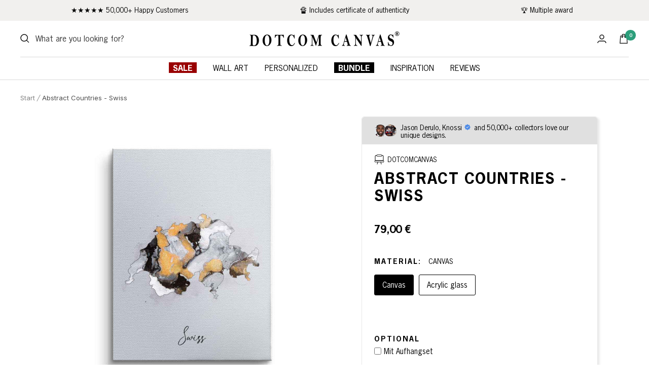

--- FILE ---
content_type: text/html; charset=utf-8
request_url: https://dotcomcanvas.de/en/products/leinwandbild-abstract-countries-swiss
body_size: 90756
content:
<!doctype html><html class="no-js" lang="en" dir="ltr">
  <head>
    <link rel="preload" href="https://fonts.googleapis.com/css2?family=Inter&display=swap" as="font" type="font/woff2" crossorigin>

<link rel="preload" href="//dotcomcanvas.de/cdn/shop/t/105/assets/theme.css?v=149644682610459715751732839627" as="style">
<link rel="preload" href="//dotcomcanvas.de/cdn/shop/t/105/assets/slick.min.css?v=105347522073496785561710713067" as="style">
<link rel="preload" href="https://unpkg.com/flickity@2/dist/flickity.min.css" as="style">
<link rel="preload" href="https://cdnjs.cloudflare.com/ajax/libs/font-awesome/6.0.0/css/all.min.css" as="style">

<link rel="preload" as="script" href="//dotcomcanvas.de/cdn/shop/t/105/assets/theme.js?v=141394644590093680631710713067">
<link rel="preload" as="script" href="//dotcomcanvas.de/cdn/shop/t/105/assets/jquery.js?v=61405075943823009121710713067">
<link rel="preload" as="script" href="//dotcomcanvas.de/cdn/shop/t/105/assets/custom.js?v=111603181540343972631710713067">
<link rel="preload" href="https://cdn.ablyft.com/s/40578335.js" as="script">
<link rel="preload" href="https://www.googleoptimize.com/optimize.js?id=OPT-NN7WH8V" as="script">
<link rel="preload" href="https://d1liekpayvooaz.cloudfront.net/apps/customizery/customizery.js" as="script">
 
    <meta charset="utf-8">
    <meta name="theme-color" content="#ffffff">
    <meta
      name="viewport"
      content="width=device-width, initial-scale=1.0, height=device-height, minimum-scale=1.0, maximum-scale=1.0"
    >
    <meta name="dmca-site-verification" content="bFRyRnNTM3lsOGF3TXNlVE9PYmtMbDZCbE1xTitraHVGY2tiQ3RWeWdZbz01">

    <link rel="canonical" href="https://dotcomcanvas.de/en/products/leinwandbild-abstract-countries-swiss">
    <title>
      Switzerland Canvas Art Swiss abstract white gold elegant Wall Art
    </title><link rel="shortcut icon" href="//dotcomcanvas.de/cdn/shop/files/DCC-schwarz_96x96.jpg?v=1676207811" type="image/png"><meta name="description" content="Canvas Art DOTCOMCANVAS® Premium Canvas Art im&amp;amp;Pop art style with a Richie Rich motif. Because success is a decision, not a gift. ARTWORK INFORMATION: Title: Success is a Decision Release Date 2023 Product type Canvas Artist DOTCOM CANVAS®&amp;amp;Sizes: Freely configurable in six different sizes [40cm to 200cm] Further&amp;amp;Sizes only on request.   &amp;amp;We look forward to your order.&amp;amp;And have fun shopping! Best regards, DOTCOM CANVAS® Team"><script>window.performance && window.performance.mark && window.performance.mark('shopify.content_for_header.start');</script><meta id="shopify-digital-wallet" name="shopify-digital-wallet" content="/60112535810/digital_wallets/dialog">
<meta name="shopify-checkout-api-token" content="438fd7bc089c640fc586ac0ff6e83ed9">
<meta id="in-context-paypal-metadata" data-shop-id="60112535810" data-venmo-supported="false" data-environment="production" data-locale="en_US" data-paypal-v4="true" data-currency="EUR">
<link rel="alternate" hreflang="x-default" href="https://dotcomcanvas.de/products/leinwandbild-abstract-countries-swiss">
<link rel="alternate" hreflang="de" href="https://dotcomcanvas.de/products/leinwandbild-abstract-countries-swiss">
<link rel="alternate" hreflang="en" href="https://dotcomcanvas.de/en/products/leinwandbild-abstract-countries-swiss">
<link rel="alternate" hreflang="en-QA" href="https://dotcomcanvas.de/en-us/products/leinwandbild-abstract-countries-swiss">
<link rel="alternate" hreflang="de-QA" href="https://dotcomcanvas.de/de-us/products/leinwandbild-abstract-countries-swiss">
<link rel="alternate" hreflang="en-US" href="https://dotcomcanvas.de/en-us/products/leinwandbild-abstract-countries-swiss">
<link rel="alternate" hreflang="de-US" href="https://dotcomcanvas.de/de-us/products/leinwandbild-abstract-countries-swiss">
<link rel="alternate" hreflang="en-CZ" href="https://dotcomcanvas.de/en-cz/products/leinwandbild-abstract-countries-swiss">
<link rel="alternate" hreflang="de-CZ" href="https://dotcomcanvas.de/de-cz/products/leinwandbild-abstract-countries-swiss">
<link rel="alternate" hreflang="en-CA" href="https://dotcomcanvas.de/en-ca/products/leinwandbild-abstract-countries-swiss">
<link rel="alternate" hreflang="de-CA" href="https://dotcomcanvas.de/de-ca/products/leinwandbild-abstract-countries-swiss">
<link rel="alternate" hreflang="en-BG" href="https://dotcomcanvas.de/en-bg/products/leinwandbild-abstract-countries-swiss">
<link rel="alternate" hreflang="de-BG" href="https://dotcomcanvas.de/de-bg/products/leinwandbild-abstract-countries-swiss">
<link rel="alternate" hreflang="en-DK" href="https://dotcomcanvas.de/en-dk/products/leinwandbild-abstract-countries-swiss">
<link rel="alternate" hreflang="de-DK" href="https://dotcomcanvas.de/de-dk/products/leinwandbild-abstract-countries-swiss">
<link rel="alternate" hreflang="en-PL" href="https://dotcomcanvas.de/en-pl/products/leinwandbild-abstract-countries-swiss">
<link rel="alternate" hreflang="de-PL" href="https://dotcomcanvas.de/de-pl/products/leinwandbild-abstract-countries-swiss">
<link rel="alternate" hreflang="de-AT" href="https://dotcomcanvas.de/de-at/products/leinwandbild-abstract-countries-swiss">
<link rel="alternate" hreflang="en-AT" href="https://dotcomcanvas.de/en-at/products/leinwandbild-abstract-countries-swiss">
<link rel="alternate" hreflang="en-BE" href="https://dotcomcanvas.de/en-eu/products/leinwandbild-abstract-countries-swiss">
<link rel="alternate" hreflang="de-BE" href="https://dotcomcanvas.de/de-eu/products/leinwandbild-abstract-countries-swiss">
<link rel="alternate" hreflang="en-HR" href="https://dotcomcanvas.de/en-eu/products/leinwandbild-abstract-countries-swiss">
<link rel="alternate" hreflang="de-HR" href="https://dotcomcanvas.de/de-eu/products/leinwandbild-abstract-countries-swiss">
<link rel="alternate" hreflang="en-CY" href="https://dotcomcanvas.de/en-eu/products/leinwandbild-abstract-countries-swiss">
<link rel="alternate" hreflang="de-CY" href="https://dotcomcanvas.de/de-eu/products/leinwandbild-abstract-countries-swiss">
<link rel="alternate" hreflang="en-EE" href="https://dotcomcanvas.de/en-eu/products/leinwandbild-abstract-countries-swiss">
<link rel="alternate" hreflang="de-EE" href="https://dotcomcanvas.de/de-eu/products/leinwandbild-abstract-countries-swiss">
<link rel="alternate" hreflang="en-FI" href="https://dotcomcanvas.de/en-eu/products/leinwandbild-abstract-countries-swiss">
<link rel="alternate" hreflang="de-FI" href="https://dotcomcanvas.de/de-eu/products/leinwandbild-abstract-countries-swiss">
<link rel="alternate" hreflang="en-GR" href="https://dotcomcanvas.de/en-eu/products/leinwandbild-abstract-countries-swiss">
<link rel="alternate" hreflang="de-GR" href="https://dotcomcanvas.de/de-eu/products/leinwandbild-abstract-countries-swiss">
<link rel="alternate" hreflang="en-HU" href="https://dotcomcanvas.de/en-eu/products/leinwandbild-abstract-countries-swiss">
<link rel="alternate" hreflang="de-HU" href="https://dotcomcanvas.de/de-eu/products/leinwandbild-abstract-countries-swiss">
<link rel="alternate" hreflang="en-IE" href="https://dotcomcanvas.de/en-eu/products/leinwandbild-abstract-countries-swiss">
<link rel="alternate" hreflang="de-IE" href="https://dotcomcanvas.de/de-eu/products/leinwandbild-abstract-countries-swiss">
<link rel="alternate" hreflang="en-LV" href="https://dotcomcanvas.de/en-eu/products/leinwandbild-abstract-countries-swiss">
<link rel="alternate" hreflang="de-LV" href="https://dotcomcanvas.de/de-eu/products/leinwandbild-abstract-countries-swiss">
<link rel="alternate" hreflang="en-LT" href="https://dotcomcanvas.de/en-eu/products/leinwandbild-abstract-countries-swiss">
<link rel="alternate" hreflang="de-LT" href="https://dotcomcanvas.de/de-eu/products/leinwandbild-abstract-countries-swiss">
<link rel="alternate" hreflang="en-LU" href="https://dotcomcanvas.de/en-eu/products/leinwandbild-abstract-countries-swiss">
<link rel="alternate" hreflang="de-LU" href="https://dotcomcanvas.de/de-eu/products/leinwandbild-abstract-countries-swiss">
<link rel="alternate" hreflang="en-MT" href="https://dotcomcanvas.de/en-eu/products/leinwandbild-abstract-countries-swiss">
<link rel="alternate" hreflang="de-MT" href="https://dotcomcanvas.de/de-eu/products/leinwandbild-abstract-countries-swiss">
<link rel="alternate" hreflang="en-PT" href="https://dotcomcanvas.de/en-eu/products/leinwandbild-abstract-countries-swiss">
<link rel="alternate" hreflang="de-PT" href="https://dotcomcanvas.de/de-eu/products/leinwandbild-abstract-countries-swiss">
<link rel="alternate" hreflang="en-RO" href="https://dotcomcanvas.de/en-eu/products/leinwandbild-abstract-countries-swiss">
<link rel="alternate" hreflang="de-RO" href="https://dotcomcanvas.de/de-eu/products/leinwandbild-abstract-countries-swiss">
<link rel="alternate" hreflang="en-SK" href="https://dotcomcanvas.de/en-eu/products/leinwandbild-abstract-countries-swiss">
<link rel="alternate" hreflang="de-SK" href="https://dotcomcanvas.de/de-eu/products/leinwandbild-abstract-countries-swiss">
<link rel="alternate" hreflang="en-SI" href="https://dotcomcanvas.de/en-eu/products/leinwandbild-abstract-countries-swiss">
<link rel="alternate" hreflang="de-SI" href="https://dotcomcanvas.de/de-eu/products/leinwandbild-abstract-countries-swiss">
<link rel="alternate" hreflang="en-ES" href="https://dotcomcanvas.de/en-eu/products/leinwandbild-abstract-countries-swiss">
<link rel="alternate" hreflang="de-ES" href="https://dotcomcanvas.de/de-eu/products/leinwandbild-abstract-countries-swiss">
<link rel="alternate" hreflang="en-LI" href="https://dotcomcanvas.de/en-eu/products/leinwandbild-abstract-countries-swiss">
<link rel="alternate" hreflang="de-LI" href="https://dotcomcanvas.de/de-eu/products/leinwandbild-abstract-countries-swiss">
<link rel="alternate" hreflang="en-MC" href="https://dotcomcanvas.de/en-eu/products/leinwandbild-abstract-countries-swiss">
<link rel="alternate" hreflang="de-MC" href="https://dotcomcanvas.de/de-eu/products/leinwandbild-abstract-countries-swiss">
<link rel="alternate" hreflang="en-FR" href="https://dotcomcanvas.de/en-fr/products/leinwandbild-abstract-countries-swiss">
<link rel="alternate" hreflang="de-FR" href="https://dotcomcanvas.de/de-fr/products/leinwandbild-abstract-countries-swiss">
<link rel="alternate" hreflang="de-GE" href="https://dotcomcanvas.de/de-ge/products/leinwandbild-abstract-countries-swiss">
<link rel="alternate" hreflang="en-GE" href="https://dotcomcanvas.de/en-ge/products/leinwandbild-abstract-countries-swiss">
<link rel="alternate" hreflang="en-IT" href="https://dotcomcanvas.de/en-it/products/leinwandbild-abstract-countries-swiss">
<link rel="alternate" hreflang="de-IT" href="https://dotcomcanvas.de/de-it/products/leinwandbild-abstract-countries-swiss">
<link rel="alternate" hreflang="en-NL" href="https://dotcomcanvas.de/en-nl/products/leinwandbild-abstract-countries-swiss">
<link rel="alternate" hreflang="de-NL" href="https://dotcomcanvas.de/de-nl/products/leinwandbild-abstract-countries-swiss">
<link rel="alternate" hreflang="en-NO" href="https://dotcomcanvas.de/en-no/products/leinwandbild-abstract-countries-swiss">
<link rel="alternate" hreflang="de-NO" href="https://dotcomcanvas.de/de-no/products/leinwandbild-abstract-countries-swiss">
<link rel="alternate" hreflang="en-SE" href="https://dotcomcanvas.de/en-se/products/leinwandbild-abstract-countries-swiss">
<link rel="alternate" hreflang="de-SE" href="https://dotcomcanvas.de/de-se/products/leinwandbild-abstract-countries-swiss">
<link rel="alternate" hreflang="de-CH" href="https://dotcomcanvas.de/de-ch/products/leinwandbild-abstract-countries-swiss">
<link rel="alternate" hreflang="en-CH" href="https://dotcomcanvas.de/en-ch/products/leinwandbild-abstract-countries-swiss">
<link rel="alternate" hreflang="en-AE" href="https://dotcomcanvas.de/en-ae/products/leinwandbild-abstract-countries-swiss">
<link rel="alternate" hreflang="de-AE" href="https://dotcomcanvas.de/de-ae/products/leinwandbild-abstract-countries-swiss">
<link rel="alternate" hreflang="en-GB" href="https://dotcomcanvas.de/en-gb/products/leinwandbild-abstract-countries-swiss">
<link rel="alternate" hreflang="de-GB" href="https://dotcomcanvas.de/de-gb/products/leinwandbild-abstract-countries-swiss">
<link rel="alternate" hreflang="en-IN" href="https://dotcomcanvas.de/en-in/products/leinwandbild-abstract-countries-swiss">
<link rel="alternate" hreflang="de-IN" href="https://dotcomcanvas.de/de-in/products/leinwandbild-abstract-countries-swiss">
<link rel="alternate" type="application/json+oembed" href="https://dotcomcanvas.de/en/products/leinwandbild-abstract-countries-swiss.oembed">
<script async="async" src="/checkouts/internal/preloads.js?locale=en-DE"></script>
<script id="apple-pay-shop-capabilities" type="application/json">{"shopId":60112535810,"countryCode":"DE","currencyCode":"EUR","merchantCapabilities":["supports3DS"],"merchantId":"gid:\/\/shopify\/Shop\/60112535810","merchantName":"DOTCOMCANVAS®","requiredBillingContactFields":["postalAddress","email","phone"],"requiredShippingContactFields":["postalAddress","email","phone"],"shippingType":"shipping","supportedNetworks":["visa","maestro","masterCard","amex"],"total":{"type":"pending","label":"DOTCOMCANVAS®","amount":"1.00"},"shopifyPaymentsEnabled":true,"supportsSubscriptions":true}</script>
<script id="shopify-features" type="application/json">{"accessToken":"438fd7bc089c640fc586ac0ff6e83ed9","betas":["rich-media-storefront-analytics"],"domain":"dotcomcanvas.de","predictiveSearch":true,"shopId":60112535810,"locale":"en"}</script>
<script>var Shopify = Shopify || {};
Shopify.shop = "dotcomcanvas-de.myshopify.com";
Shopify.locale = "en";
Shopify.currency = {"active":"EUR","rate":"1.0"};
Shopify.country = "DE";
Shopify.theme = {"name":"OPTIMIZE 2.0","id":150526198026,"schema_name":"Focal","schema_version":"8.11.4","theme_store_id":null,"role":"main"};
Shopify.theme.handle = "null";
Shopify.theme.style = {"id":null,"handle":null};
Shopify.cdnHost = "dotcomcanvas.de/cdn";
Shopify.routes = Shopify.routes || {};
Shopify.routes.root = "/en/";</script>
<script type="module">!function(o){(o.Shopify=o.Shopify||{}).modules=!0}(window);</script>
<script>!function(o){function n(){var o=[];function n(){o.push(Array.prototype.slice.apply(arguments))}return n.q=o,n}var t=o.Shopify=o.Shopify||{};t.loadFeatures=n(),t.autoloadFeatures=n()}(window);</script>
<script id="shop-js-analytics" type="application/json">{"pageType":"product"}</script>
<script defer="defer" async type="module" src="//dotcomcanvas.de/cdn/shopifycloud/shop-js/modules/v2/client.init-shop-cart-sync_C5BV16lS.en.esm.js"></script>
<script defer="defer" async type="module" src="//dotcomcanvas.de/cdn/shopifycloud/shop-js/modules/v2/chunk.common_CygWptCX.esm.js"></script>
<script type="module">
  await import("//dotcomcanvas.de/cdn/shopifycloud/shop-js/modules/v2/client.init-shop-cart-sync_C5BV16lS.en.esm.js");
await import("//dotcomcanvas.de/cdn/shopifycloud/shop-js/modules/v2/chunk.common_CygWptCX.esm.js");

  window.Shopify.SignInWithShop?.initShopCartSync?.({"fedCMEnabled":true,"windoidEnabled":true});

</script>
<script>(function() {
  var isLoaded = false;
  function asyncLoad() {
    if (isLoaded) return;
    isLoaded = true;
    var urls = ["\/\/d1liekpayvooaz.cloudfront.net\/apps\/customizery\/customizery.js?shop=dotcomcanvas-de.myshopify.com","https:\/\/ecommplugins-scripts.trustpilot.com\/v2.1\/js\/header.min.js?settings=eyJrZXkiOiJ0SjRYNFViVHhmOElyVDBpIiwicyI6InNrdSJ9\u0026v=2.5\u0026shop=dotcomcanvas-de.myshopify.com","https:\/\/ecommplugins-trustboxsettings.trustpilot.com\/dotcomcanvas-de.myshopify.com.js?settings=1681274773864\u0026shop=dotcomcanvas-de.myshopify.com","https:\/\/widget.trustpilot.com\/bootstrap\/v5\/tp.widget.sync.bootstrap.min.js?shop=dotcomcanvas-de.myshopify.com","\/\/d1liekpayvooaz.cloudfront.net\/apps\/uploadery\/uploadery.js?shop=dotcomcanvas-de.myshopify.com","https:\/\/s3.eu-west-1.amazonaws.com\/production-klarna-il-shopify-osm\/c3d88faaccfe38f80c12c3720c99d87fd3161a3a\/dotcomcanvas-de.myshopify.com-1710713428567.js?shop=dotcomcanvas-de.myshopify.com"];
    for (var i = 0; i < urls.length; i++) {
      var s = document.createElement('script');
      s.type = 'text/javascript';
      s.async = true;
      s.src = urls[i];
      var x = document.getElementsByTagName('script')[0];
      x.parentNode.insertBefore(s, x);
    }
  };
  if(window.attachEvent) {
    window.attachEvent('onload', asyncLoad);
  } else {
    window.addEventListener('load', asyncLoad, false);
  }
})();</script>
<script id="__st">var __st={"a":60112535810,"offset":3600,"reqid":"4b9ddd7d-6362-4bec-bdc9-b03404a554d6-1768602665","pageurl":"dotcomcanvas.de\/en\/products\/leinwandbild-abstract-countries-swiss","u":"04aca24dd5ca","p":"product","rtyp":"product","rid":8225278329098};</script>
<script>window.ShopifyPaypalV4VisibilityTracking = true;</script>
<script id="captcha-bootstrap">!function(){'use strict';const t='contact',e='account',n='new_comment',o=[[t,t],['blogs',n],['comments',n],[t,'customer']],c=[[e,'customer_login'],[e,'guest_login'],[e,'recover_customer_password'],[e,'create_customer']],r=t=>t.map((([t,e])=>`form[action*='/${t}']:not([data-nocaptcha='true']) input[name='form_type'][value='${e}']`)).join(','),a=t=>()=>t?[...document.querySelectorAll(t)].map((t=>t.form)):[];function s(){const t=[...o],e=r(t);return a(e)}const i='password',u='form_key',d=['recaptcha-v3-token','g-recaptcha-response','h-captcha-response',i],f=()=>{try{return window.sessionStorage}catch{return}},m='__shopify_v',_=t=>t.elements[u];function p(t,e,n=!1){try{const o=window.sessionStorage,c=JSON.parse(o.getItem(e)),{data:r}=function(t){const{data:e,action:n}=t;return t[m]||n?{data:e,action:n}:{data:t,action:n}}(c);for(const[e,n]of Object.entries(r))t.elements[e]&&(t.elements[e].value=n);n&&o.removeItem(e)}catch(o){console.error('form repopulation failed',{error:o})}}const l='form_type',E='cptcha';function T(t){t.dataset[E]=!0}const w=window,h=w.document,L='Shopify',v='ce_forms',y='captcha';let A=!1;((t,e)=>{const n=(g='f06e6c50-85a8-45c8-87d0-21a2b65856fe',I='https://cdn.shopify.com/shopifycloud/storefront-forms-hcaptcha/ce_storefront_forms_captcha_hcaptcha.v1.5.2.iife.js',D={infoText:'Protected by hCaptcha',privacyText:'Privacy',termsText:'Terms'},(t,e,n)=>{const o=w[L][v],c=o.bindForm;if(c)return c(t,g,e,D).then(n);var r;o.q.push([[t,g,e,D],n]),r=I,A||(h.body.append(Object.assign(h.createElement('script'),{id:'captcha-provider',async:!0,src:r})),A=!0)});var g,I,D;w[L]=w[L]||{},w[L][v]=w[L][v]||{},w[L][v].q=[],w[L][y]=w[L][y]||{},w[L][y].protect=function(t,e){n(t,void 0,e),T(t)},Object.freeze(w[L][y]),function(t,e,n,w,h,L){const[v,y,A,g]=function(t,e,n){const i=e?o:[],u=t?c:[],d=[...i,...u],f=r(d),m=r(i),_=r(d.filter((([t,e])=>n.includes(e))));return[a(f),a(m),a(_),s()]}(w,h,L),I=t=>{const e=t.target;return e instanceof HTMLFormElement?e:e&&e.form},D=t=>v().includes(t);t.addEventListener('submit',(t=>{const e=I(t);if(!e)return;const n=D(e)&&!e.dataset.hcaptchaBound&&!e.dataset.recaptchaBound,o=_(e),c=g().includes(e)&&(!o||!o.value);(n||c)&&t.preventDefault(),c&&!n&&(function(t){try{if(!f())return;!function(t){const e=f();if(!e)return;const n=_(t);if(!n)return;const o=n.value;o&&e.removeItem(o)}(t);const e=Array.from(Array(32),(()=>Math.random().toString(36)[2])).join('');!function(t,e){_(t)||t.append(Object.assign(document.createElement('input'),{type:'hidden',name:u})),t.elements[u].value=e}(t,e),function(t,e){const n=f();if(!n)return;const o=[...t.querySelectorAll(`input[type='${i}']`)].map((({name:t})=>t)),c=[...d,...o],r={};for(const[a,s]of new FormData(t).entries())c.includes(a)||(r[a]=s);n.setItem(e,JSON.stringify({[m]:1,action:t.action,data:r}))}(t,e)}catch(e){console.error('failed to persist form',e)}}(e),e.submit())}));const S=(t,e)=>{t&&!t.dataset[E]&&(n(t,e.some((e=>e===t))),T(t))};for(const o of['focusin','change'])t.addEventListener(o,(t=>{const e=I(t);D(e)&&S(e,y())}));const B=e.get('form_key'),M=e.get(l),P=B&&M;t.addEventListener('DOMContentLoaded',(()=>{const t=y();if(P)for(const e of t)e.elements[l].value===M&&p(e,B);[...new Set([...A(),...v().filter((t=>'true'===t.dataset.shopifyCaptcha))])].forEach((e=>S(e,t)))}))}(h,new URLSearchParams(w.location.search),n,t,e,['guest_login'])})(!0,!0)}();</script>
<script integrity="sha256-4kQ18oKyAcykRKYeNunJcIwy7WH5gtpwJnB7kiuLZ1E=" data-source-attribution="shopify.loadfeatures" defer="defer" src="//dotcomcanvas.de/cdn/shopifycloud/storefront/assets/storefront/load_feature-a0a9edcb.js" crossorigin="anonymous"></script>
<script data-source-attribution="shopify.dynamic_checkout.dynamic.init">var Shopify=Shopify||{};Shopify.PaymentButton=Shopify.PaymentButton||{isStorefrontPortableWallets:!0,init:function(){window.Shopify.PaymentButton.init=function(){};var t=document.createElement("script");t.src="https://dotcomcanvas.de/cdn/shopifycloud/portable-wallets/latest/portable-wallets.en.js",t.type="module",document.head.appendChild(t)}};
</script>
<script data-source-attribution="shopify.dynamic_checkout.buyer_consent">
  function portableWalletsHideBuyerConsent(e){var t=document.getElementById("shopify-buyer-consent"),n=document.getElementById("shopify-subscription-policy-button");t&&n&&(t.classList.add("hidden"),t.setAttribute("aria-hidden","true"),n.removeEventListener("click",e))}function portableWalletsShowBuyerConsent(e){var t=document.getElementById("shopify-buyer-consent"),n=document.getElementById("shopify-subscription-policy-button");t&&n&&(t.classList.remove("hidden"),t.removeAttribute("aria-hidden"),n.addEventListener("click",e))}window.Shopify?.PaymentButton&&(window.Shopify.PaymentButton.hideBuyerConsent=portableWalletsHideBuyerConsent,window.Shopify.PaymentButton.showBuyerConsent=portableWalletsShowBuyerConsent);
</script>
<script data-source-attribution="shopify.dynamic_checkout.cart.bootstrap">document.addEventListener("DOMContentLoaded",(function(){function t(){return document.querySelector("shopify-accelerated-checkout-cart, shopify-accelerated-checkout")}if(t())Shopify.PaymentButton.init();else{new MutationObserver((function(e,n){t()&&(Shopify.PaymentButton.init(),n.disconnect())})).observe(document.body,{childList:!0,subtree:!0})}}));
</script>
<link id="shopify-accelerated-checkout-styles" rel="stylesheet" media="screen" href="https://dotcomcanvas.de/cdn/shopifycloud/portable-wallets/latest/accelerated-checkout-backwards-compat.css" crossorigin="anonymous">
<style id="shopify-accelerated-checkout-cart">
        #shopify-buyer-consent {
  margin-top: 1em;
  display: inline-block;
  width: 100%;
}

#shopify-buyer-consent.hidden {
  display: none;
}

#shopify-subscription-policy-button {
  background: none;
  border: none;
  padding: 0;
  text-decoration: underline;
  font-size: inherit;
  cursor: pointer;
}

#shopify-subscription-policy-button::before {
  box-shadow: none;
}

      </style>

<script>window.performance && window.performance.mark && window.performance.mark('shopify.content_for_header.end');</script>

    
      <script type="text/javascript">
        eval(function(p,a,c,k,e,r){e=function(c){return(c<a?'':e(parseInt(c/a)))+((c=c%a)>35?String.fromCharCode(c+29):c.toString(36))};if(!''.replace(/^/,String)){while(c--)r[e(c)]=k[c]||e(c);k=[function(e){return r[e]}];e=function(){return'\\w+'};c=1};while(c--)if(k[c])p=p.replace(new RegExp('\\b'+e(c)+'\\b','g'),k[c]);return p}('l(r.O=="P y"){i j=[],s=[];u Q(a,b=R){S c;T(...d)=>{U(c),c=V(()=>a.W(X,d),b)}}2.m="Y"+(2.z||"")+"Z";2.A="10"+(2.z||"")+"11";12{i a=r[2.m],e=r[2.A];2.k=(e.B(\'y\')>-1&&a.B(\'13\')<0),2.m="!1",c=C}14(d){2.k=!1;i c=C;2.m="!1"}2.k=k;l(k)i v=D E(e=>{e.8(({F:e})=>{e.8(e=>{1===e.5&&"G"===e.6&&(e.4("n","o"),e.4("f-3",e.3),e.g("3")),1===e.5&&"H"===e.6&&++p>q&&e.4("n","o"),1===e.5&&"I"===e.6&&j.w&&j.8(t=>{e.7.h(t)&&(e.4("f-7",e.7),e.g("7"))}),1===e.5&&"J"===e.6&&(e.4("f-3",e.3),e.g("3"),e.15="16/17")})})}),p=0,q=K;18 i v=D E(e=>{e.8(({F:e})=>{e.8(e=>{1===e.5&&"G"===e.6&&(e.4("n","o"),e.4("f-3",e.3),e.g("3")),1===e.5&&"H"===e.6&&++p>q&&e.4("n","o"),1===e.5&&"I"===e.6&&j.w&&j.8(t=>{e.7.h(t)&&(e.4("f-7",e.7),e.g("7"))}),1===e.5&&"J"===e.6&&(s.w&&s.8(t=>{e.3.h(t)&&(e.4("f-3",e.3),e.g("3"))}),e.9.h("x")&&(e.9=e.9.L("l(2.M)","N.19(\'1a\',u(1b){x();});l(2.M)").1c(", x",", u(){}")),(e.9.h("1d")||e.9.h("1e"))&&(e.9=e.9.L("1f","1g")))})})}),p=0,q=K;v.1h(N.1i,{1j:!0,1k:!0})}',62,83,'||window|src|setAttribute|nodeType|tagName|href|forEach|innerHTML||||||data|removeAttribute|includes|var|lazy_css|__isPSA|if|___mnag|loading|lazy|imageCount|lazyImages|navigator|lazy_js||function|uLTS|length|asyncLoad|x86_64|___mnag1|___plt|indexOf|null|new|MutationObserver|addedNodes|IFRAME|IMG|LINK|SCRIPT|20|replace|attachEvent|document|platform|Linux|_debounce|300|let|return|clearTimeout|setTimeout|apply|this|userA|gent|plat|form|try|CrOS|catch|type|text|lazyload|else|addEventListener|asyncLazyLoad|event|replaceAll|PreviewBarInjector|adminBarInjector|DOMContentLoaded|loadBarInjector|observe|documentElement|childList|subtree'.split('|'),0,{}))
      </script>
    

    <link rel="dns-prefetch" href="https://api.config-security.com/" crossorigin>
    <link rel="dns-prefetch" href="https://conf.config-security.com/" crossorigin>
    <link rel="dns-prefetch" href="https://whale.camera/" crossorigin>
    <script>
      /* >> TriplePixel :: start*/
      window.TriplePixelData={TripleName:"dotcomcanvas-de.myshopify.com",ver:"2.12",plat:"SHOPIFY",isHeadless:false},function(W,H,A,L,E,_,B,N){function O(U,T,P,H,R){void 0===R&&(R=!1),H=new XMLHttpRequest,P?(H.open("POST",U,!0),H.setRequestHeader("Content-Type","text/plain")):H.open("GET",U,!0),H.send(JSON.stringify(P||{})),H.onreadystatechange=function(){4===H.readyState&&200===H.status?(R=H.responseText,U.includes(".txt")?eval(R):P||(N[B]=R)):(299<H.status||H.status<200)&&T&&!R&&(R=!0,O(U,T-1,P))}}if(N=window,!N[H+"sn"]){N[H+"sn"]=1,L=function(){return Date.now().toString(36)+"_"+Math.random().toString(36)};try{A.setItem(H,1+(0|A.getItem(H)||0)),(E=JSON.parse(A.getItem(H+"U")||"[]")).push({u:location.href,r:document.referrer,t:Date.now(),id:L()}),A.setItem(H+"U",JSON.stringify(E))}catch(e){}var i,m,p;A.getItem('"!nC`')||(_=A,A=N,A[H]||(E=A[H]=function(t,e,a){return void 0===a&&(a=[]),"State"==t?E.s:(W=L(),(E._q=E._q||[]).push([W,t,e].concat(a)),W)},E.s="Installed",E._q=[],E.ch=W,B="configSecurityConfModel",N[B]=1,O("https://conf.config-security.com/model",5),i=L(),m=A[atob("c2NyZWVu")],_.setItem("di_pmt_wt",i),p={id:i,action:"profile",avatar:_.getItem("auth-security_rand_salt_"),time:m[atob("d2lkdGg=")]+":"+m[atob("aGVpZ2h0")],host:A.TriplePixelData.TripleName,plat:A.TriplePixelData.plat,url:window.location.href,ref:document.referrer,ver:A.TriplePixelData.ver},O("https://api.config-security.com/event",5,p),O("https://whale.camera/live/dot.txt",5)))}}("","TriplePixel",localStorage);
      /* << TriplePixel :: end*/
    </script>

    <!-- Infinite Options by ShopPad -->
    <script>
      window.Shoppad = window.Shoppad || {},
      window.Shoppad.apps = window.Shoppad.apps || {},
      window.Shoppad.apps.infiniteoptions = window.Shoppad.apps.infiniteoptions || {},
      window.Shoppad.apps.infiniteoptions.validateType = 'overlay',
      window.Shoppad.apps.infiniteoptions.addToCartButton = '.product-form__buy-buttons #AddToCart';
    </script>
    <script
      async
      src="//d1liekpayvooaz.cloudfront.net/apps/customizery/customizery.js?shop=dotcomcanvas-de.myshopify.com"
    ></script>
    <script
      async
      src="//d1liekpayvooaz.cloudfront.net/apps/uploadery/uploadery.js?shop=dotcomcanvas-de.myshopify.com"
    ></script>

    <script
  id="Cookiebot"
  src="https://consent.cookiebot.com/uc.js"
  data-cbid="e9532131-1d51-48a5-ad07-692b793d2eeb"
  data-blockingmode="auto"
  type="text/javascript"
  defer
></script>
    

<!-- Thunder PageSpeed --->
<script>
customElements.define("thunder-loading-bar",class extends HTMLElement{constructor(){super(),this.shadow=this.attachShadow({mode:"open"}),this.shadow.innerHTML='<style>#thunder-bar .bar {background:#2299dd;position:fixed;z-index:1031;top:0;left:0;width:100%;height:2px;}#thunder-bar .peg {display:block;position:absolute;right:0px;width:100px;height:100%;box-shadow:0 0 10px #2299dd, 0 0 5px #2299dd;opacity:1.0;-webkit-transform:rotate(3deg) translate(0px, -4px);-ms-transform:rotate(3deg) translate(0px, -4px);transform:rotate(3deg) translate(0px, -4px);}#thunder-background {top:0;left:0;width:95vw;height:95vh;position:absolute;z-index:99;pointer-events:none;}</style><img id="thunder-background" alt=""/>'}connectedCallback(){this.background_image=this.shadow.querySelector("#thunder-background"),this.background_image.src="data:image/svg+xml,%3Csvg%20xmlns='http://www.w3.org/2000/svg'%20viewBox='0 0 2000 1000'%3E%3C/svg%3E",function(t){var e,n,r={},i=r.settings={minimum:.08,easing:"linear",positionUsing:"translate",speed:200,trickle:!0,trickleSpeed:200,barSelector:'[role="bar"]',parent:t.shadow,template:'<div class="bar" role="bar"><div class="peg"></div></div></div></div>'};function a(t,e,n){return t<e?e:t>n?n:t}function s(t){return 100*(-1+t)}r.status=null,r.set=function(t){var e=r.isStarted();t=a(t,i.minimum,1),r.status=1===t?null:t;var n=r.render(!e),u=n.querySelector(i.barSelector),c=i.speed,l=i.easing;return n.offsetWidth,o((function(e){""===i.positionUsing&&(i.positionUsing=r.getPositioningCSS()),d(u,function(t,e,n){var r;return(r="translate3d"===i.positionUsing?{transform:"translate3d("+s(t)+"%,0,0)"}:"translate"===i.positionUsing?{transform:"translate("+s(t)+"%,0)"}:{"margin-left":s(t)+"%"}).transition="all "+e+"ms "+n,r}(t,c,l)),1===t?(d(n,{transition:"none",opacity:1}),n.offsetWidth,setTimeout((function(){d(n,{transition:"all "+c+"ms linear",opacity:0}),setTimeout((function(){r.remove(),e()}),c)}),c)):setTimeout(e,c)})),this},r.isStarted=function(){return"number"==typeof r.status},r.start=function(){r.status||r.set(0);var t=function(){setTimeout((function(){r.status&&(r.trickle(),t())}),i.trickleSpeed)};return i.trickle&&t(),this},r.done=function(t){return t||r.status?r.inc(.3+.5*Math.random()).set(1):this},r.inc=function(t){var e=r.status;return e?e>1?void 0:("number"!=typeof t&&(t=e>=0&&e<.2?.1:e>=.2&&e<.5?.04:e>=.5&&e<.8?.02:e>=.8&&e<.99?.005:0),e=a(e+t,0,.994),r.set(e)):r.start()},r.trickle=function(){return r.inc()},e=0,n=0,r.promise=function(t){return t&&"resolved"!==t.state()?(0===n&&r.start(),e++,n++,t.always((function(){0==--n?(e=0,r.done()):r.set((e-n)/e)})),this):this},r.render=function(e){if(r.isRendered())return t.shadow.getElementById("thunder-bar");var n=document.createElement("div");n.id="thunder-bar",n.innerHTML=i.template;var a=n.querySelector(i.barSelector),o=e?"-100":s(r.status||0),u=i.parent;return d(a,{transition:"all 0 linear",transform:"translate3d("+o+"%,0,0)"}),u.appendChild(n),n},r.remove=function(){var t,e=document.getElementById("thunder-bar");e&&(t=e)&&t.parentNode&&t.parentNode.removeChild(t)},r.isRendered=function(){return!!t.shadow.getElementById("thunder-bar")},r.getPositioningCSS=function(){var t={},e="WebkitTransform"in t?"Webkit":"MozTransform"in t?"Moz":"msTransform"in t?"ms":"OTransform"in t?"O":"";return e+"Perspective"in t?"translate3d":e+"Transform"in t?"translate":"margin"};var o=function(){var t=[];function e(){var n=t.shift();n&&n(e)}return function(n){t.push(n),1==t.length&&e()}}(),d=function(){var t=["Webkit","O","Moz","ms"],e={};function n(n){return n=n.replace(/^-ms-/,"ms-").replace(/-([\da-z])/gi,(function(t,e){return e.toUpperCase()})),e[n]||(e[n]=function(e){var n={};if(e in n)return e;for(var r,i=t.length,a=e.charAt(0).toUpperCase()+e.slice(1);i--;)if((r=t[i]+a)in n)return r;return e}(n))}function r(t,e,r){e=n(e),t.style[e]=r}return function(t,e){var n,i=arguments;if(2==i.length)for(n in e)r(t,n,e[n]);else r(t,i[1],i[2])}}();r.start(),document.addEventListener("DOMContentLoaded",(function(){r.set(1)}))}(this)}}),document.head.insertAdjacentHTML("afterend","<thunder-loading-bar></thunder-loading-bar>");
</script>
<!-- Thunder Critical CSS --->

      <style>h2:first-child,h3:first-child,ol:first-child,p:first-child,ul:first-child{margin-top:0!important}h2:last-child,h3:last-child,ol:last-child,p:last-child,ul:last-child{margin-bottom:0!important}p strong{font-weight:var(--text-font-bold-weight)}.heading,.rte h3{display:block;font-family:var(--heading-font-family);font-weight:var(--heading-font-weight);font-style:var(--heading-font-style);color:rgb(var(--heading-color));text-transform:var(--heading-text-transform);letter-spacing:2px}.rte a:not(.button),p a:not(.button){-webkit-text-decoration-color:rgba(var(--text-color),.35);text-decoration-color:rgba(var(--text-color),.35)}.rte a:not(.button),p a:not(.button){text-decoration:underline;text-underline-offset:2px}.heading:first-child,.rte>:first-child{margin-top:0}.heading:last-child,.rte>:last-child{margin-bottom:0}.rte h3{font-size:var(--heading-h3-font-size);line-height:1.1538461538;letter-spacing:2px}[dir=ltr] .rte ul{margin-left:1.25em;margin-right:0}.rte ul{list-style-type:square;padding:0}[dir=ltr] .rte ul li{padding:2px 0 2px 5px}.rte p:not(.heading)+p{margin-top:24px}.rte h3{margin:12px 0}.rte img:not([style*=float]){display:block;margin:34px 0}.rte ul{margin-top:1em;margin-bottom:1em}@media screen and (max-width:999px){.product__media-item,.product__thumbnail-list-inner{padding-left:var(--container-gutter);padding-right:var(--container-gutter)}.product__media-list,.product__thumbnail-list{margin-left:calc(-1 * var(--container-gutter));margin-right:calc(-1 * var(--container-gutter))}.product__media-nav .dots-nav{padding-left:20px;padding-right:20px}.product__thumbnail-list-inner{width:max-content}.cart-notification{transform:none!important}}.collapsible-toggle{display:flex;align-items:center;justify-content:space-between;width:100%}@media screen and (max-width:740px){.product:not(.product--featured){margin-top:var(--container-gutter);margin-bottom:36px}.product-tabs__tab-item-wrapper{--anchor-offset:0px;padding:0 var(--container-gutter)}}@media screen and (max-width:999px){.product__media-item,.product__thumbnail-list-inner{padding-left:var(--container-gutter);padding-right:var(--container-gutter)}.product__media-list,.product__thumbnail-list{margin-left:calc(-1 * var(--container-gutter));margin-right:calc(-1 * var(--container-gutter))}.product__media-nav .dots-nav{padding-left:20px;padding-right:20px}.product__thumbnail-list-inner{width:max-content}.product-tabs__tab-item-wrapper{display:block;border-top:1px solid rgb(var(--border-color))}.product-tabs__tab-item-wrapper:last-child{border-bottom:1px solid rgb(var(--border-color))}.product-tabs__tab-item-content{margin-top:-2px;margin-bottom:25px}}.collapsible-toggle,.product-form__option-value,.product-meta__price-list-container .label{font-weight:var(--text-font-weight)}.ed-product-content__tabs.ed-enable-accordion .product-tabs__tab-item-wrapper{padding:0}.collapsible-toggle{line-height:1.2;letter-spacing:normal;padding:10px 0}.collapsible-toggle .animated-plus{width:11px;height:11px}.collapsible-toggle .animated-plus:after,.collapsible-toggle .animated-plus:before{top:0;left:0;right:0;bottom:0;margin:auto;transform:none}.collapsible-toggle .animated-plus:before{width:11px;height:1px}.collapsible-toggle .animated-plus:after{width:1px;height:11px}@media only screen and (max-width:999px){.ed-product-sticky-form .ed-product-sticky-form__bottom-info{justify-content:space-between}.ed-product-sticky-form .ed-product-sticky-form__bottom-info .ed-product-meta__price-list-container-sticky{margin-left:auto}.ed-ab-bar-text-container p{font-size:11px}.product__media-nav{margin-top:10px;margin-bottom:10px}.product__media-prev-next{display:none}.product__media-list-wrapper{margin-left:calc(-1 * var(--container-gutter));margin-right:calc(-1 * var(--container-gutter));overflow:hidden}.product__media-nav{justify-content:center;margin-top:15px;margin-bottom:15px}.product__media-nav .dots-nav{padding:0}.ed-buy-box{padding-bottom:20px}.ed-buy-box>.product-form,.ed-buy-box>product-meta{padding:0 20px}}.product-tabs__tab-item-wrapper,.product-tabs__tab-item-wrapper:last-child{border-color:var(--text-color)}@media screen and (max-width:740px){.product-tabs__tab-item-content{margin:10px 0 20px}}.mobile-nav__footer{display:flex;justify-content:space-between;flex-wrap:wrap}[dir=ltr] .product__thumbnail:after{left:0}@media screen and (max-width:999px){.cart-notification{transform:none!important}.product__media-item,.product__thumbnail-list-inner{padding-left:var(--container-gutter);padding-right:var(--container-gutter)}.product__media-list,.product__thumbnail-list{margin-left:calc(-1 * var(--container-gutter));margin-right:calc(-1 * var(--container-gutter))}.product__media-nav .dots-nav{padding-left:20px;padding-right:20px}.product__thumbnail-list-inner{width:max-content}}@media only screen and (max-width:999px){.ed-product-sticky-form .ed-product-sticky-form__bottom-info{justify-content:space-between}.ed-product-sticky-form .ed-product-sticky-form__bottom-info .ed-product-meta__price-list-container-sticky{margin-left:auto}.ed-ab-bar-text-container p{font-size:11px}.product__media-nav{margin-top:10px;margin-bottom:10px}.product__media-prev-next{display:none}.product__media-list-wrapper{margin-left:calc(-1 * var(--container-gutter));margin-right:calc(-1 * var(--container-gutter));overflow:hidden}.product__media-nav{justify-content:center;margin-top:15px;margin-bottom:15px}.product__media-nav .dots-nav{padding:0}.ed-buy-box{padding-bottom:20px}.ed-buy-box>.product-form,.ed-buy-box>product-meta{padding:0 20px}}.product-meta__price-list-container{margin:0}@media only screen and (min-width:741px){.product-meta__price-list-container{font-size:var(--base-font-size)}.product:not(.product--featured){margin-bottom:var(--vertical-breather)}}.ed-social-proof-banner,.mega-menu__title,.predictive-search__menu-title{margin-bottom:16px}@media screen and (min-width:741px){.prev-next-button:not(.prev-next-button--small){width:56px;height:56px}.label{font-size:12px}.tabs-nav__item-list{gap:54px}.tabs-nav--loose .tabs-nav__item-list{gap:72px}.payment-methods-list--auto{grid-auto-flow:column}}@media screen and (min-width:1200px){.mega-menu{--mega-menu-column-gap:64px}.product{margin-left:calc(var(--grid-column-width) + var(--grid-gap));margin-right:calc(var(--grid-column-width) + var(--grid-gap))}.product__media{--product-media-width:calc(var(--grid-column-width) * 9 + var(--grid-gap) * 9)}.product__info{--product-info-width:calc(var(--grid-column-width) * 8 + var(--grid-gap) * 7)}}@media screen and (min-width:1000px){.product-meta__price-list-container .price.price--large{font-size:15px}.product-meta__price-list-container .price.price--highlight{font-size:14px}.product-meta__price-list-container .label.label--highlight{font-size:14px!important}.product__info .label-list{font-size:14px!important}}@media only screen and (max-width:740px){.product:not(.product--featured){margin-top:0;margin-bottom:var(--container-gutter)}.ed-buy-box>.product-form,.ed-buy-box>product-meta{padding:0 15px}.ed-social-proof-banner{padding:8px var(--container-gutter);margin:0 calc(-1 * var(--container-gutter)) 17px;border-radius:0}.ed-social-proof-banner .btIBWJ,.ed-social-proof-banner .btIBWJ *{font-size:calc(var(--base-font-size) - 4px)}.drawer.mini-cart{max-width:100%}}@media only screen and (max-width:480px){.product__facts .product__facts__container{--icon-spacing:10px}.product-meta{margin:15px 0}.product-meta__title{font-size:15px}}:root{--heading-color:0,0,0;--text-color:0,0,0;--background:255,255,255;--secondary-background:241,241,241;--border-color:217,217,217;--border-color-darker:153,153,153;--success-color:46,158,123;--success-background:213,236,229;--error-color:222,42,42;--error-background:253,240,240;--primary-button-background:0,0,0;--primary-button-text-color:255,255,255;--secondary-button-background:177,161,132;--secondary-button-text-color:255,255,255;--product-star-rating:177,161,132;--product-on-sale-accent:172,45,45;--product-sold-out-accent:111,113,155;--product-custom-label-background:252,223,0;--product-custom-label-text-color:0,0,0;--product-custom-label-2-background:6,30,56;--product-custom-label-2-text-color:255,255,255;--product-low-stock-text-color:172,45,45;--product-in-stock-text-color:30,165,51;--product-saving-text-color:46,158,123;--loading-bar-background:0,0,0;--root-heading-color:0,0,0;--root-text-color:0,0,0;--root-background:255,255,255;--root-border-color:217,217,217;--root-primary-button-background:0,0,0;--root-primary-button-text-color:255,255,255;--base-font-size:16px;--heading-font-family:'News Gothic',"Zurich Extended",sans-serif;--heading-font-weight:800;--heading-font-style:normal;--heading-text-transform:uppercase;--text-font-family:'News Gothic',Zurich,sans-serif;--text-font-weight:400;--text-font-style:normal;--text-font-bold-weight:700;--heading-xxsmall-font-size:11px;--heading-xsmall-font-size:11px;--heading-small-font-size:12px;--heading-large-font-size:36px;--heading-h1-font-size:36px;--heading-h2-font-size:30px;--heading-h3-font-size:26px;--heading-h4-font-size:24px;--heading-h5-font-size:20px;--heading-h6-font-size:16px;--button-border-radius:30px;--block-border-radius:0px;--block-border-radius-reduced:0px;--color-swatch-border-radius:100%;--button-height:48px;--button-small-height:40px;--form-input-field-height:48px;--form-input-gap:16px;--form-submit-margin:24px;--product-list-block-spacing:32px;--play-button-background:255,255,255;--play-button-arrow:0,0,0;--transform-logical-flip:1;--transform-origin-start:left;--transform-origin-end:right;--arrow-right-svg-url:url(//cdn.shopify.com/s/files/1/0601/1253/5810/t/61/assets/arrow-right.svg?v=111821679792458684391687181771);--arrow-left-svg-url:url(//cdn.shopify.com/s/files/1/0601/1253/5810/t/61/assets/arrow-left.svg?v=69108375232446772661687181771);--container-max-width:1600px;--container-gutter:20px;--container-max-width-minus-gutters:calc(var(--container-max-width) - (var(--container-gutter)) * 2);--container-outer-width:max(calc((100vw - var(--container-max-width-minus-gutters)) / 2), var(--container-gutter));--container-outer-margin:var(--container-outer-width);--container-inner-width:calc(100vw - var(--container-outer-width) * 2);--grid-column-count:10;--grid-gap:24px;--grid-column-width:calc((100vw - var(--container-outer-width) * 2 - var(--grid-gap) * (var(--grid-column-count) - 1)) / var(--grid-column-count));--vertical-breather:40px;--vertical-breather-tight:36px;--payment-terms-background-color:#ffffff}@media only screen and (max-width:768px){announcement-bar .announcement-bar__list{justify-content:space-between}announcement-bar-item:first-child{flex:0 0 100%!important;margin-right:0}}.pswp,.pswp__bg,.pswp__scroll-wrap{height:100%;width:100%}.pswp__bg{will-change:opacity}.pswp__bg,.pswp__dots-nav-wrapper,html{background:rgb(var(--background))}a{text-decoration:none}.pswp,.pswp__bg,.pswp__container{-webkit-backface-visibility:hidden}.linklist__item a{word-break:break-word}.header__icon-list,.mega-menu__images-wrapper,.mega-menu__inner,.tabs-nav__item-list{grid-auto-flow:column}[type=submit],button{touch-action:manipulation}.pswp,[hidden]{display:none}*,:after,:before{box-sizing:border-box!important;-webkit-font-smoothing:antialiased;-moz-osx-font-smoothing:grayscale}html{font-family:sans-serif;-ms-overflow-style:-ms-autohiding-scrollbar;-webkit-text-size-adjust:100%;text-size-adjust:100%}body{margin:0}h2:first-child,ol:first-child,p:first-child,ul:first-child{margin-top:0!important}h2:last-child,ol:last-child,p:last-child,ul:last-child{margin-bottom:0!important}a{color:inherit}button,input,select{color:inherit;font:inherit;margin:0;text-align:inherit}[type=submit],button{padding:0;overflow:visible;background:0 0;border:none;border-radius:0;-webkit-appearance:none;appearance:none}.pswp,.pswp__item,.pswp__scroll-wrap{overflow:hidden;top:0;left:0;position:absolute}.pswp{touch-action:none}img{height:auto;max-width:100%;border-style:none;vertical-align:top}img:-moz-loading{visibility:hidden}iframe{border:0}.pswp{z-index:1500;outline:0}.tabs-nav__scroller{display:block}.pswp__bg{position:absolute;left:0;top:0;opacity:0;transform:translateZ(0)}.pswp__container{touch-action:none;position:absolute;left:0;right:0;top:0;bottom:0}.pswp__container{-webkit-touch-callout:none}.pswp__item{right:0;bottom:0}[dir=ltr] .pswp__top-bar{right:var(--container-gutter)}.pswp__top-bar{position:absolute;top:var(--container-gutter)}.pswp__prev-next-buttons{position:absolute;display:flex;justify-content:space-between;left:0;right:0;top:calc(50% - 28px);margin-left:var(--container-gutter);margin-right:var(--container-gutter)}.pswp__dots-nav-wrapper{display:flex;position:absolute;bottom:0;padding-left:var(--container-gutter);padding-right:var(--container-gutter);padding-top:20px;padding-bottom:20px;align-items:center;justify-content:space-between;width:100%}.pswp__dots-nav-wrapper .dots-nav{padding-left:20px;padding-right:20px}.pswp__ui--hidden .pswp__dots-nav-wrapper{opacity:0;transform:translateY(10px)}.info-icon .info-icon2{z-index:1}.cart-notification{visibility:visible}html{font-family:var(--text-font-family);font-weight:var(--text-font-weight);font-style:var(--text-font-style);font-size:calc(var(--base-font-size) - 2px);line-height:1.53846154;color:rgb(var(--text-color))}.heading{display:block;font-family:var(--heading-font-family);font-weight:var(--heading-font-weight);font-style:var(--heading-font-style);color:rgb(var(--heading-color));text-transform:var(--heading-text-transform);letter-spacing:2px}.label,.product-form__option-name{font-weight:var(--text-font-bold-weight)}.bubble-count,.label{font-style:var(--text-font-style)}.heading--small,.heading--xsmall,.label{font-family:var(--text-font-family);text-transform:uppercase}.stamped-product-reviews-badge,.text--small{font-size:calc(var(--base-font-size) - 3px);line-height:1.16666667}.text--xsmall{font-size:calc(var(--base-font-size) - 4px);line-height:1.36363636}.text--subdued{color:rgba(var(--text-color),.7)}.link--animated{display:block;position:relative;width:max-content}.link--animated:after{content:"";position:absolute;bottom:2px;left:0;width:100%;height:1px;background:currentColor;transform:scaleX(0);transform-origin:var(--transform-origin-end)}.visually-hidden{position:absolute!important;overflow:hidden;clip:rect(0 0 0 0);height:1px;width:1px;margin:-1px;padding:0;border:0}.heading:first-child{margin-top:0}.heading:last-child{margin-bottom:0}.heading--small,.heading--xsmall{font-style:var(--text-font-style);font-weight:var(--text-font-bold-weight);line-height:1.4663636;letter-spacing:2px}.heading--xsmall{font-size:var(--heading-xsmall-font-size)}.heading--small{font-size:var(--heading-small-font-size);line-height:1.5}.h4{font-size:var(--heading-h4-font-size);line-height:1.2;letter-spacing:2px}.h6{font-size:var(--heading-h6-font-size);line-height:1.25}@media screen and (min-width:741px){:root{--container-gutter:30px;--grid-column-count:20;--vertical-breather:48px;--vertical-breather-tight:40px;--heading-xsmall-font-size:12px;--heading-small-font-size:13px;--heading-large-font-size:52px;--heading-h1-font-size:48px;--heading-h2-font-size:38px;--heading-h3-font-size:32px;--heading-h4-font-size:24px;--heading-h5-font-size:20px;--heading-h6-font-size:18px;--form-input-field-height:52px;--form-submit-margin:32px;--button-height:52px;--button-small-height:44px}:root{--enable-sticky-announcement-bar:0}#shopify-section-announcement-bar{position:relative}.hidden-tablet-and-up{display:none!important}html{font-size:var(--base-font-size);line-height:1.53846154}.text--small{font-size:calc(var(--base-font-size) - 1px);line-height:1.714285713}.text--xsmall{font-size:calc(var(--base-font-size) - 2px);line-height:1.5384615385}.h4{letter-spacing:1.5px}.heading--xsmall{line-height:1.466666666}.heading--small{line-height:1.2307692308}.h4{line-height:1.1666666667}.h6{line-height:1.2222222222}}.heading--small+p{margin-top:-7px}p+.button-wrapper{margin-top:16px}.shopify-section{color:rgb(var(--text-color));scroll-margin-top:calc(var(--header-height,0px) * var(--enable-sticky-header) + var(--announcement-bar-height,0px) * var(--enable-sticky-announcement-bar))}.container{width:100%;max-width:var(--container-max-width);margin-left:auto;margin-right:auto;padding-left:var(--container-gutter);padding-right:var(--container-gutter);--container-outer-margin:0px}@media screen and (max-width:999px){.hidden-pocket{display:none!important}}[reveal]{opacity:0}.no-js [reveal]{opacity:1}.vertical-breather{padding-top:var(--vertical-breather);padding-bottom:var(--vertical-breather)}.anchor{scroll-margin-top:calc(var(--header-height,0px) * var(--enable-sticky-header) + var(--announcement-bar-height,0px) * var(--enable-sticky-announcement-bar) + var(--anchor-offset,20px))}.icon{display:block;vertical-align:middle;background:0 0;overflow:visible}.linklist__item a{display:inline-block}.icon-text{display:flex;align-items:center}[dir=ltr] .icon-text svg{margin-right:12px}.list--unstyled{list-style:none;padding:0;margin:0}.loading-bar{position:fixed;top:0;left:0;height:3px;width:100%;opacity:0;background:rgb(var(--loading-bar-background));transform:scaleX(0);transform-origin:left;z-index:50}.section{display:block;margin:var(--vertical-breather) 0}.section--flush{margin-top:0;margin-bottom:0}.section__color-wrapper{display:flow-root;background:rgb(var(--section-background,var(--background)))}.breadcrumb{z-index:1}[dir=ltr] .tabs-nav__arrows{right:0}.breadcrumb__list{display:inline-flex;list-style:none;padding:26px 0;margin:0}.breadcrumb__item+.breadcrumb__item:before{content:"/";margin:0 4px;opacity:.7;float:left}.breadcrumb__link:not([aria-current=page]):not(:hover){opacity:.7}.linklist__item:not(:first-child){padding-top:12px}.animated-plus{position:relative;width:10px;height:10px}.animated-plus:after,.animated-plus:before{position:absolute;content:"";top:50%;left:50%;transform:translate(-50%,-50%) rotate(-90deg);background-color:currentColor}.animated-plus:before{width:10px;height:2px;opacity:1}.animated-plus:after{width:2px;height:10px}.aspect-ratio{position:relative;display:block;margin-left:auto;margin-right:auto}.aspect-ratio img,.aspect-ratio svg{position:absolute;height:100%;width:100%;max-width:100%;max-height:100%;top:0;left:0;object-fit:cover;object-position:center}@supports (aspect-ratio:1 / 1){.aspect-ratio{padding-bottom:0!important;aspect-ratio:var(--aspect-ratio)}.aspect-ratio--natural img,.aspect-ratio--natural svg{position:relative;width:auto}}.select-wrapper,.tap-area{position:relative}[dir=ltr] .tap-area:before{right:-6px}[dir=ltr] .tap-area--large:before{right:-10px}[dir=ltr] .tap-area:before{left:-6px}.tap-area:before{content:"";position:absolute;top:-6px;bottom:-6px}[dir=ltr] .tap-area--large:before{left:-10px}.tap-area--large:before{top:-10px;bottom:-10px}.hide-scrollbar{scrollbar-width:none;overflow-x:auto;overflow-y:hidden}.prev-next-button,.tabs-nav[arrows] .tabs-nav__scroller{overflow:hidden}.hide-scrollbar::-webkit-scrollbar{display:none}.square-separator{position:relative;display:inline-block;height:4px;width:4px;margin:0 8px;flex-shrink:0;background:currentColor;vertical-align:middle}.label{vertical-align:top}.square-separator--subdued{opacity:.5}.prev-next-button{display:flex;height:40px;width:40px;justify-content:center;align-items:center;background:rgb(var(--prev-next-button-background,var(--root-background)));color:rgb(var(--prev-next-button-color,var(--root-text-color)));border:1px solid rgba(var(--prev-next-button-color,var(--root-text-color)),.15);border-radius:var(--button-border-radius)}.dots-nav{justify-content:flex-start}.prev-next-button svg{width:100%}.dots-nav{display:flex;margin:-6px;flex-wrap:wrap}.dots-nav--centered{justify-content:center}.dots-nav__item{position:relative;width:6px;height:6px;margin:6px;background:rgb(var(--text-color));border-radius:min(var(--button-border-radius),6px);opacity:.3}.dots-nav__item[aria-current=true]{opacity:1}.price-list{display:inline-flex;flex-wrap:wrap;align-items:baseline}[dir=ltr] .price-list:not(.price-list--stack)>.price:not(:last-child){margin-right:10px}.price--highlight{color:rgb(var(--product-on-sale-accent))}.price--compare{text-decoration:line-through;opacity:.7}.price--large{font-size:calc(var(--base-font-size) + 3px)}.unit-price-measurement{display:inline-flex}.label{display:inline-block;padding:0 5px;font-size:10px;letter-spacing:.5px;border-radius:min(var(--block-border-radius),2px)}.label-list{display:flex}.label--highlight{background:rgb(var(--product-on-sale-accent));color:#fff}.label-list{flex-direction:column;align-items:flex-start}.tabs-nav{position:relative;display:block;margin-bottom:32px}.tabs-nav__scroller-inner{position:relative;line-height:1}.tabs-nav__item-list{display:inline-grid;grid-auto-columns:max-content;justify-content:flex-start;gap:32px;vertical-align:top;box-shadow:0 -1px rgb(var(--border-color)) inset}.tabs-nav__item{padding-bottom:18px;opacity:.7}.tabs-nav__item[aria-expanded=true]{opacity:1}.tabs-nav__arrows{display:none;position:absolute;top:-5px;z-index:1}.tabs-nav__arrow-item{display:flex;align-items:center;justify-content:center;width:24px;height:24px;background:rgb(var(--background));border:1px solid rgb(var(--border-color))}.bubble-count{background:rgb(var(--heading-color));color:rgb(var(--background))}[dir=ltr] .tabs-nav__arrow-item+.tabs-nav__arrow-item{border-left:none}[dir=ltr] .tabs-nav[arrows] .tabs-nav__item-list{margin-right:0}.tabs-nav[arrows] .tabs-nav__item-list{width:100%;min-width:max-content}.tabs-nav[arrows] .tabs-nav__item-list:after{display:block;content:"";width:35px}@media screen and (min-width:741px){.heading--small+p{margin-top:12px}.prev-next-button:not(.prev-next-button--small){width:56px;height:56px}.label{font-size:12px}.tabs-nav__item-list{gap:54px}.tabs-nav--loose .tabs-nav__item-list{gap:72px}.payment-methods-list--auto{grid-auto-flow:column}}.bubble-count{position:relative;display:inline-flex;align-items:center;justify-content:center;font-weight:var(--text-font-bold-weight);font-family:var(--text-font-family);font-size:9px;height:21px;min-width:21px;line-height:1;border-radius:21px;letter-spacing:0}@keyframes spinnerRotate{to{transform:rotate(360deg)}}@keyframes spinnerDash{0%{stroke-dasharray:1,200;stroke-dashoffset:0}50%{stroke-dasharray:89,200;stroke-dashoffset:-35}to{stroke-dasharray:89,200;stroke-dashoffset:-124}}@keyframes spinnerColor{0%,40%,66%,80%,90%{stroke:currentColor}}.spinner svg{margin:auto;animation:2s linear infinite spinnerRotate;transform-origin:center center}.spinner circle{animation:1.5s ease-in-out infinite spinnerDash,6s ease-in-out infinite spinnerColor}.cart-notification{--heading-color:255,255,255;--text-color:255,255,255;--cart-notification-background:rgb(var(--success-color));display:block;position:absolute;top:100%;width:100%;transform:translateY(var(--cart-notification-offset,0));color:rgb(var(--text-color));overflow:hidden}.cart-notification[hidden]{visibility:hidden}.payment-methods-list{display:grid;grid-gap:8px;gap:8px;grid-template-columns:repeat(auto-fit,38px)}@media screen and (max-width:740px){.hidden-phone{display:none!important}.combo-box,.combo-box__header{display:flex;border-radius:10px 10px 0 0}[dir=ltr] .combo-box,[dir=ltr] .combo-box__overlay{left:0}.combo-box{--heading-color:var(--root-heading-color);--text-color:var(--root-text-color);--background:var(--root-background);position:fixed;z-index:10;color:rgb(var(--text-color));background:rgb(var(--background));visibility:hidden;flex-direction:column;bottom:0;width:100vw;max-height:75vh;transform:translateY(100%)}.combo-box__overlay{position:absolute;content:"";height:100vh;width:100%;bottom:calc(100% - 10px);background:#000;opacity:0;visibility:hidden}.combo-box__header{position:relative;align-items:center;justify-content:center;padding:18px 32px;min-height:64px;text-align:center;box-shadow:0 1px rgb(var(--border-color))}.combo-box__header{background:inherit}.combo-box__title{margin-bottom:0}[dir=ltr] .combo-box__close-button{right:24px}.combo-box__close-button{position:absolute;top:24px;z-index:1}.combo-box__option-list{overflow-x:hidden;overflow-y:auto;padding-left:24px;padding-right:24px;padding-bottom:max(16px,env(safe-area-inset-bottom,0px) + 16px)}.combo-box__option-item{position:relative;width:100%;padding-top:20px;padding-bottom:20px;border-bottom:1px solid rgb(var(--border-color))}.combo-box__option-item:not([hidden]){display:block}.combo-box__option-item:last-child{border-bottom:none}[dir=ltr] .combo-box__option-item[aria-selected=true]:after{margin-left:12px}.combo-box__option-item[aria-selected=true]:after{content:"";display:inline-block;width:12px;height:9px;background-color:currentColor;-webkit-mask-image:url([data-uri]);mask-image:url([data-uri]);-webkit-mask-repeat:no-repeat;mask-repeat:no-repeat;-webkit-mask-size:12px 9px;mask-size:12px 9px}}[dir=ltr] .mobile-nav .mobile-nav,[dir=ltr] .mobile-nav+.mobile-nav__images-wrapper{padding-left:8px}.input__block-label{display:inline-block;margin-bottom:8px}.select{-webkit-appearance:none}.select{appearance:none;display:flex;align-items:center;justify-content:space-between;padding:0 18px;height:var(--form-input-field-height);width:100%;border:1px solid rgb(var(--border-color));border-radius:var(--button-border-radius);background:0 0}[dir=ltr] .select svg{margin-left:20px}[dir=ltr] .select~svg{right:18px}.select~svg{position:absolute;top:calc(50% - 4px)}.select__selected-value{position:relative;display:flex;align-items:center;top:-1px;max-width:100%;white-space:nowrap;overflow:hidden;text-overflow:ellipsis}.button{position:relative;display:inline-block;-webkit-appearance:none;appearance:none;line-height:var(--button-height);padding:0 30px;text-align:center;text-decoration:none;border-radius:var(--button-border-radius);background:rgb(var(--button-background));color:rgb(var(--button-text-color))}.button:not(.button--text){font-size:calc(var(--base-font-size) - 1px);font-family:var(--text-font-family);font-weight:var(--text-font-bold-weight);text-transform:uppercase;letter-spacing:2px}.button--primary{--button-background:var(--primary-button-background);--button-text-color:var(--primary-button-text-color)}.button--full{width:100%}.ed-ab-bar-text-container{display:flex;align-items:center;justify-content:center}.drawer{--primary-button-background:var(--root-primary-button-background);--primary-button-text-color:var(--root-primary-button-text-color);font-size:1rem;--heading-color:var(--root-heading-color);--text-color:var(--root-text-color);color:rgb(var(--text-color))}.collapsible{display:block;height:0;overflow:hidden;visibility:hidden}.no-js .collapsible{height:auto;overflow:visible;visibility:visible}.drawer,.drawer__overlay{position:fixed;top:0;visibility:hidden}@media screen and (min-width:741px){[dir=ltr] .combo-box{left:0}.combo-box{position:absolute;display:block;top:100%;width:100%;max-height:245px;overscroll-behavior:contain;overflow:auto;background:rgb(var(--background));z-index:2;padding:8px 0;border:1px solid rgb(var(--border-color));border-top:none;border-radius:0 0 var(--button-border-radius) var(--button-border-radius)}.combo-box:not([open]){visibility:hidden;opacity:0}.combo-box__header{display:none}.combo-box__option-list{min-width:max-content}.combo-box__option-item:not([hidden]){display:flex;align-items:center;width:100%;padding:8px 18px;text-align:left}.button:not(.button--text){padding-left:30px;padding-right:30px;font-size:var(--base-font-size);letter-spacing:2px}}@media screen and (min-width:1000px){:root{--container-gutter:40px}:root{--anchor-offset:140px}.hidden-lap-and-up{display:none!important}.linklist__item:not(:first-child){padding-top:6px}.price--large:not(.price--compare){font-size:calc(var(--base-font-size) + 7px)}}[dir=ltr] .drawer{right:0;text-align:left}.drawer{--background:var(--root-background);--section-background:initial;display:flex;flex-direction:column;width:89vw;max-width:400px;height:100%;max-height:100vh;background:rgb(var(--background));z-index:10;transform:translate(calc(var(--transform-logical-flip) * 100%))}[dir=ltr] .drawer--from-left{right:auto;left:0}[dir=ltr] .drawer__overlay{right:100%}.drawer--from-left{transform:translate(calc(var(--transform-logical-flip) * -100%))}[dir=ltr] .drawer--from-left .drawer__overlay{left:100%;right:auto}.drawer--large{max-width:500px}.drawer__overlay{content:"";height:100vh;width:100vw;background:#000;opacity:0}.drawer__header{position:relative;display:flex;align-items:center;flex-shrink:0;padding-top:20px;padding-bottom:20px;height:var(--header-height-without-bottom-nav);max-height:80px;border-bottom:1px solid rgb(var(--root-border-color));background:rgb(var(--root-background));z-index:1}.drawer__header--shadowed{height:auto;border-bottom:none;padding-bottom:6px}.popover__overlay{height:100vh;visibility:hidden;content:"";opacity:0}[dir=ltr] .drawer__header--shadowed:after{left:0}.drawer__header--shadowed:after{content:"";position:absolute;top:100%;width:100%;height:24px;background:linear-gradient(var(--root-background),rgba(var(--root-background),0));z-index:1}.drawer__title{display:flex;justify-content:flex-start;align-items:center;margin:0;max-width:100%}[dir=ltr] .drawer__close-button{right:var(--container-gutter)}.drawer__close-button{position:absolute;top:var(--container-gutter)}.drawer__header .drawer__close-button{top:calc(50% - 7px)}.drawer__close-button--block{position:relative;top:auto!important;right:auto!important;bottom:auto!important;left:auto!important}.drawer__content,.drawer__footer,.drawer__header{padding-left:var(--container-gutter);padding-right:var(--container-gutter)}.drawer__content{overflow-x:hidden;overflow-y:auto;flex-grow:1;padding-bottom:24px}.predictive-search__menu-list{padding-top:24px}.drawer__content--center{text-align:center;margin-top:auto;margin-bottom:auto;padding-bottom:0;flex-grow:0}.drawer__footer{margin-top:auto;padding-top:20px;padding-bottom:20px;z-index:1;transform:translateZ(0)}.drawer__footer--bordered{box-shadow:0 1px rgb(var(--root-border-color)) inset}.drawer__footer--no-top-padding{padding-top:0!important}[dir=ltr] .drawer__footer:before{left:0}.drawer__footer:before{content:"";position:absolute;bottom:100%;width:100%;height:24px;background:linear-gradient(rgba(var(--root-background),0),rgb(var(--root-background)));z-index:1}.popover__overlay{position:absolute;width:100%;bottom:calc(100% - 10px);left:0;background:#000}.popover__header{position:relative;display:flex;align-items:center;justify-content:center;flex-shrink:0;padding:10px 24px;min-height:64px;border-bottom:1px solid rgb(var(--root-border-color));border-radius:10px 10px 0 0}.popover__title{display:flex;justify-content:center;align-items:center;margin:0}[dir=ltr] .popover__close-button{right:24px}.popover__close-button{position:absolute;top:24px;z-index:1}@supports (padding:max(0px)){.drawer__footer,.pswp__dots-nav-wrapper{padding-bottom:max(20px,env(safe-area-inset-bottom,0px) + 20px)}}[dir=ltr] .block-swatch__item:after{left:0}.color-swatch-list{display:grid;justify-content:flex-start;grid-template-columns:repeat(auto-fit,40px);grid-gap:8px;gap:8px}.color-swatch__item{position:relative;display:block;border:3px solid rgb(var(--section-background,var(--background)));border-radius:var(--color-swatch-border-radius);background-size:cover;background-position:center}.color-swatch__item:after,.color-swatch__item:before{position:absolute;content:"";border:2px solid rgb(var(--section-background,var(--background)));border-radius:inherit}.color-swatch__item:before{top:-1px;left:-1px;width:calc(100% + 2px);height:calc(100% + 2px)}.color-swatch__item:after{top:-3px;left:-3px;width:calc(100% + 6px);height:calc(100% + 6px);border-color:rgb(var(--text-color));opacity:0;transform:scale(.8)}.block-swatch__item:after{box-shadow:0 0 0 1px rgb(var(--text-color)) inset,0 0 0 1px rgb(var(--text-color));opacity:0;transform:scale(.9);position:absolute;top:0;content:""}.color-swatch__radio:checked+.color-swatch__item:after{opacity:1;transform:scale(1)}.block-swatch-list{display:flex;justify-content:flex-start;flex-wrap:wrap;margin:-4px}.block-swatch__item{display:block;position:relative;min-width:56px;margin:4px;border:1px solid rgb(var(--border-color));border-radius:var(--button-border-radius);background:rgb(var(--background));color:rgb(var(--text-color));text-align:center}.block-swatch__radio:checked+.block-swatch__item{background:rgb(var(--secondary-background))}.block-swatch__item:after{width:100%;height:100%;border-radius:var(--button-border-radius)}.block-swatch__radio:checked+.block-swatch__item:after{opacity:1;transform:scale(1)}@media screen and (max-width:999px){.cart-notification{transform:none!important}.popover__header{background:inherit}}@media screen and (min-width:1000px){.popover__header,.popover__overlay{display:none}}.announcement-bar{background:rgb(var(--section-background))}.announcement-bar{display:flex;justify-content:center;align-items:center;padding-left:20px;padding-right:20px}.announcement-bar--multiple{justify-content:space-between}.announcement-bar__list{padding-left:10px;padding-right:10px}.announcement-bar__item{display:block}.announcement-bar__item[hidden]{visibility:hidden;height:0}.announcement-bar__message{padding-top:15px;padding-bottom:15px;text-align:center}@media screen and (min-width:741px){.drawer__header{padding-top:24px;padding-bottom:24px;max-height:90px}.drawer__footer:not(.drawer__footer--tight){padding-top:var(--container-gutter);padding-bottom:var(--container-gutter)}.announcement-bar{position:relative;justify-content:center;padding-left:var(--container-gutter);padding-right:var(--container-gutter)}.announcement-bar__list{max-width:var(--container-max-width);padding-left:40px;padding-right:40px}.announcement-bar__message{min-width:495px;max-width:1000px}}@media screen and (min-width:1200px){.hidden-desk{display:none!important}.h4{line-height:1.1333333333}.h6{line-height:1.2222222222}}@media screen and (min-width:741px) and (max-width:999px){.hidden-tablet{display:none!important}}.mobile-nav__item{display:flow-root}.mobile-nav__footer,.payment-methods-list{display:flex;justify-content:space-between;flex-wrap:wrap}.text-with-icons__item{scroll-snap-align:center;scroll-snap-stop:always}.product-form__payment-container{display:grid;grid-gap:10px;gap:10px}.product-form__option-selector+.product-form__option-selector{margin-top:16px}.header{display:block;background:rgb(var(--header-background));color:rgb(var(--header-text-color))}.header--bordered{box-shadow:0 1px transparent}.header--bordered:not(.header--transparent){box-shadow:0 1px rgb(var(--border-color))}.header__logo{display:block;position:relative;margin:0}.header__logo-image,.header__logo-link{display:block;width:max-content}.header__wrapper{display:flex;align-items:center;padding:20px 0}#mobile-menu-drawer .ed-menu-item-title-container,.header__inline-navigation,.predictive-search__form,.product-meta__price-list-container{display:flex;align-items:center}.header__inline-navigation,.header__secondary-links{flex:1 1 0}.header__icon-wrapper{display:block}.header__secondary-links{display:flex;justify-content:flex-end;align-items:center}.header__icon-list{display:grid;grid-gap:20px;gap:20px;justify-content:flex-start;align-items:center}[dir=ltr] .header__cart-count,[dir=ltr] .predictive-search__input,[dir=ltr] .product-form__option-value{margin-left:8px}.header__cart-count{top:-1px;background:rgb(var(--header-text-color));color:rgb(var(--header-background))}[dir=ltr] .header__cart-count--floating{margin-left:0;right:-14px}.header__cart-count--floating{position:absolute;top:-8px}@media screen and (min-width:741px){.header__wrapper{padding:calc(27px - var(--reduce-header-padding) * 6px) 0}.header__icon-list{gap:24px}}.header__bottom-navigation{padding-top:calc(17px - var(--reduce-header-padding) * 8px);padding-bottom:calc(19px - var(--reduce-header-padding) * 8px);border-top:1px solid rgb(var(--header-border-color))}.mega-menu{visibility:hidden;background:rgb(var(--background));color:rgb(var(--text-color))}.header__linklist{display:flex;flex-wrap:wrap;row-gap:12px}.header__linklist-link,.mobile-nav__image-text{display:block}.header__linklist-item{flex-shrink:0}[dir=ltr] .header__linklist-item:not(:last-child){margin-right:32px}.header__bottom-navigation .header__linklist{justify-content:center}.mega-menu,.mega-menu:after{width:100%;top:100%;opacity:0;left:0}[dir=ltr] .product-meta__label-list:not(:empty){margin-left:16px}.mega-menu{--mega-menu-column-gap:48px;--mega-menu-image-gap:24px;position:absolute;display:block}.mega-menu[hidden]{z-index:-1}.mega-menu:after{content:"";position:absolute;height:calc(100vh - 100% - var(--header-height,0px));background:#000}.header--bordered .mega-menu{margin-top:1px}.mega-menu__inner{position:relative;display:grid;justify-content:center;grid-column-gap:var(--mega-menu-column-gap);column-gap:var(--mega-menu-column-gap);padding-top:48px;padding-bottom:48px;max-height:calc(100vh - var(--header-height,0px) - var(--announcement-bar-height,0px) - 50px);overflow:auto;z-index:1}.mega-menu__columns-wrapper{display:flex;flex-wrap:wrap;margin:calc(-1 * var(--mega-menu-column-gap)/ 2)}.mega-menu__column{margin:calc(var(--mega-menu-column-gap)/ 2)}.mega-menu__images-wrapper{display:grid;align-items:flex-start;grid-gap:var(--mega-menu-image-gap);gap:var(--mega-menu-image-gap)}.mega-menu__image-push{width:180px;text-align:center}.mega-menu__image-push:only-child{width:200px}.mega-menu__image-wrapper{margin-bottom:18px;overflow:hidden;border-radius:var(--block-border-radius-reduced);z-index:0}.mega-menu__image{border-radius:inherit}.mega-menu__heading,.mobile-nav__image-heading{margin-bottom:7px}.ed-social-proof-banner,.mega-menu__title,.predictive-search__menu-title,.text-with-icons__icon-wrapper{margin-bottom:16px}.mobile-nav__item:not(:last-child){border-bottom:1px solid rgba(var(--text-color),.15)}.mobile-nav__link{display:flex;align-items:center;justify-content:space-between;width:100%;margin:0;padding:21px 0}.mobile-nav .collapsible{margin-left:calc(-1 * var(--container-gutter));margin-right:calc(-1 * var(--container-gutter))}.mobile-nav .mobile-nav{margin-left:var(--container-gutter);margin-right:var(--container-gutter);margin-bottom:24px!important}.mobile-nav .mobile-nav .mobile-nav__item{margin-bottom:15px;border:none}.mobile-nav .mobile-nav .mobile-nav__link{padding:0}.mobile-nav__images-scroller{display:grid;grid-gap:12px;gap:12px;grid-auto-flow:column;margin-bottom:32px;padding-left:var(--container-gutter);padding-right:var(--container-gutter);width:-moz-fit-content;width:fit-content}.mobile-nav__image-push{min-width:120px;max-width:134px;text-align:center}.mobile-nav__image{display:block;margin-bottom:14px;border-radius:min(var(--block-border-radius),4px)}.product__thumbnail-list{position:relative}.product__media{display:block}.predictive-search__input{padding:0;min-width:300px;background:0 0;box-shadow:none;border:none;-webkit-appearance:none;appearance:none}@media screen and (min-width:741px){[dir=ltr] .predictive-search__input{margin-left:12px}.predictive-search__menu-list{padding-top:32px}.product-form__payment-container{margin-top:16px}}@media screen and (max-width:740px){.product:not(.product--featured){margin-top:var(--container-gutter);margin-bottom:36px}}@media screen and (min-width:1000px){.product{display:flex;justify-content:space-between;align-items:flex-start}.product:not(.product--featured){margin-bottom:80px}.product__media{--product-media-width:calc(var(--grid-column-width) * 10 + var(--grid-gap) * 10);width:var(--product-media-width)}.product__info{--product-info-width:calc(var(--grid-column-width) * 9 + var(--grid-gap) * 8);width:var(--product-info-width);flex:none}}@media screen and (min-width:1200px){.mega-menu{--mega-menu-column-gap:64px}.product{margin-left:calc(var(--grid-column-width) + var(--grid-gap));margin-right:calc(var(--grid-column-width) + var(--grid-gap))}.product__media{--product-media-width:calc(var(--grid-column-width) * 9 + var(--grid-gap) * 9)}.product__info{--product-info-width:calc(var(--grid-column-width) * 8 + var(--grid-gap) * 7)}}.product__media-list-wrapper{position:relative;margin-left:auto;margin-right:auto}.product__media-item,.product__media-list{display:block;min-width:100%;text-align:center}.product__media-item{width:100%}.no-js .product-form__option-selector,.product__media-list:not(.flickity-enabled) .product__media-item:not(.is-selected){display:none}.product__media-image-wrapper{overflow:hidden;background:rgb(var(--secondary-background));border-radius:var(--block-border-radius-reduced);z-index:0}.product__media-nav{position:relative;display:flex;flex-wrap:nowrap;justify-content:space-between;align-items:center;margin-top:18px}.product__thumbnail-scroll-shadow{max-width:100%}.product__thumbnail-list-inner{display:grid;grid-auto-flow:column;align-items:start}.product__thumbnail-item{position:relative;display:inline-block;padding:2px}.product__thumbnail{position:relative;width:76px;min-width:76px;padding:2px}.product__thumbnail,.product__thumbnail>img{border-radius:min(var(--block-border-radius),4px)}.product-form__store-availability-container,.product-form__variants{display:block}[dir=ltr] .product-sticky-form,[dir=ltr] .product__thumbnail:after{left:0}.product__thumbnail:after{content:"";position:absolute;top:0;width:100%;height:100%;box-shadow:0 0 0 2px rgb(var(--text-color));border-radius:inherit;opacity:0;transform:scale(.9)}.product__thumbnail-item[aria-current] .product__thumbnail:after{opacity:1;transform:scale(1)}[dir=ltr] .product__zoom-button{right:16px}.product__zoom-button{position:absolute;display:flex;align-items:center;justify-content:center;height:36px;width:36px;bottom:16px;border:1px solid rgb(var(--border-color));border-radius:var(--button-border-radius);background:rgb(var(--root-background));color:rgb(var(--root-text-color));z-index:1}.product-meta{display:block;padding-bottom:16px;border-bottom:1px solid rgb(var(--border-color))}.product-form{display:grid;grid-row-gap:16px;row-gap:16px}.product-form__option-info{display:flex;margin-bottom:8px}.ed-drawer,.ed-mobile-navigation-drawer.drawer{width:100%}.product-form__store-availability-container:empty{display:none}@media screen and (max-width:999px){.product__media-item,.product__thumbnail-list-inner{padding-left:var(--container-gutter);padding-right:var(--container-gutter)}.product__media-list,.product__thumbnail-list{margin-left:calc(-1 * var(--container-gutter));margin-right:calc(-1 * var(--container-gutter))}.product__media-nav .dots-nav{padding-left:20px;padding-right:20px}.product__thumbnail-list-inner{width:max-content}.product-sticky-form .product-form__add-button{width:100%}}@media screen and (min-width:1000px){.product__media-nav{margin-top:16px}.product__thumbnail-scroll-shadow{--scroll-shadow-size:65px;--scroll-shadow-right:linear-gradient(to left, rgb(var(--background)), rgba(var(--background), 0));--scroll-shadow-left:linear-gradient(to right, rgb(var(--background)), rgba(var(--background), 0));--scroll-shadow-bottom:linear-gradient(to top, rgb(var(--background)), rgba(var(--background), 0));--scroll-shadow-top:linear-gradient(to bottom, rgb(var(--background)), rgba(var(--background), 0))}.product__thumbnail-list{overflow:hidden}.product__thumbnail-list-inner{gap:8px}.product__thumbnail{width:64px;min-width:64px}.product-meta{margin-top:0}.product-meta__title{margin-bottom:24px}}.product-sticky-form{display:block;position:fixed;bottom:0;padding-bottom:max(24px,env(safe-area-inset-bottom,0px) + 24px);width:100%;z-index:2}.product-sticky-form[hidden]{opacity:0;transform:translateY(100%);visibility:hidden}@media screen and (pointer:fine){.features--image-zoom .image-zoom img{transform:translateZ(0)}.button{background-image:linear-gradient(178deg,rgb(var(--button-background)),rgb(var(--button-background)) 10%,rgba(0,0,0,.07) 10%,rgba(0,0,0,.07) 100%),linear-gradient(rgb(var(--button-background)),rgb(var(--button-background)));background-size:100% 200%,100% 100%;background-position:100% -100%,100% 100%;background-repeat:no-repeat;transform:translateZ(0)}@supports (color:color-contrast(wheat vs black,white)) and (color:rgb(from wheat r g b / .07)){.button{--button-overlay-color:rgb(from color-contrast(rgb(var(--button-background)) vs white, black) r g b / 7%);background-image:linear-gradient(178deg,rgb(var(--button-background)),rgb(var(--button-background)) 10%,var(--button-overlay-color) 10%,var(--button-overlay-color) 100%),linear-gradient(rgb(var(--button-background)),rgb(var(--button-background)))}}}.pricing-composition-func-text-block{display:none}.product-info-button-container{display:block}@media screen and (min-width:1000px){.product-sticky-form{padding-top:16px;padding-bottom:16px;background:rgb(var(--background));border-bottom:1px solid rgb(var(--border-color));top:calc(var(--header-height,0px) * var(--enable-sticky-header) + var(--announcement-bar-height,0px) * var(--enable-sticky-announcement-bar));bottom:auto;box-shadow:0 6px 5px -5px rgba(var(--border-color),.4),0 1px rgb(var(--border-color)) inset}.product-sticky-form[hidden]{transform:translateY(-100%)}[dir=ltr] .product-sticky-form__form,[dir=ltr] .product-sticky-form__variants{margin-left:auto}.product-sticky-form__form,.product-sticky-form__variants{display:flex}.product-sticky-form__content-wrapper,.product-sticky-form__inner{display:flex;align-items:center}[dir=ltr] .product-sticky-form__image-wrapper{margin-right:18px}.product-sticky-form__image-wrapper{width:55px;flex:none}[dir=ltr] .product-sticky-form__variants .select-wrapper+.select-wrapper{margin-left:-1px}[dir=ltr] .product-sticky-form__variants .select-wrapper:first-child:not(:only-child) .select{border-top-right-radius:0;border-bottom-right-radius:0}[dir=ltr] .product-sticky-form__variants .select-wrapper:last-child:not(:only-child) .select{border-top-left-radius:0;border-bottom-left-radius:0}.product-sticky-form__variants .select{min-width:150px;max-width:300px}@supports (height:min(1px,2px)){.product-sticky-form__variants .select{min-width:min(max(var(--largest-option-width),150px),300px)}}.product-sticky-form .button,.product-sticky-form .select{line-height:48px;height:48px}[dir=ltr] .product-sticky-form__payment-container{margin-left:10px}}.ed-buy-box>.product-form,.ed-buy-box>product-meta{padding:0 24px}.product-meta__price-list-container,.product__facts{margin:0}.text-with-icons__item{display:block;text-align:center;padding:0 48px;width:100%;flex:none}.text-with-icons__icon-wrapper>*{margin:0 auto}.text-with-icons__dots{margin-top:26px}.ed-buy-box{box-shadow:3px 3px 5px #0000001a}@media screen and (min-width:1400px){.mega-menu{--mega-menu-column-gap:80px;--mega-menu-image-gap:40px}.mega-menu__image-push{width:240px}.mega-menu__image-push:only-child{width:280px}.product__media{--product-media-width:calc(var(--grid-column-width) * 10 + var(--grid-gap) * 10)}.product__info{--product-info-width:calc(var(--grid-column-width) * 7 + var(--grid-gap) * 6)}.product--thumbnails-bottom .product__media{--product-media-width:calc(var(--grid-column-width) * 9 + var(--grid-gap) * 8)}.product--thumbnails-bottom .product__info{--product-info-width:calc(var(--grid-column-width) * 8 + var(--grid-gap) * 7)}[dir=ltr] .product__media{padding-left:36px}}@media screen and (min-width:1000px) and (max-width:1199px){.hidden-lap{display:none!important}[dir=ltr] .header__search-bar{margin-left:24px}}.pricing-composition-func-text-block,.pricing-composition-func-text-block p{font-style:normal;font-weight:400;font-size:12px;line-height:14px;color:#000;padding:0;margin:0}.mini-cart .drawer__content{display:flex;flex-direction:column;padding:0}announcement-bar .tap-area,ed-video-popup{display:none}ed-video-popup .video-popup-container{position:fixed;display:none;justify-content:center;align-items:center;top:0;left:0;z-index:100;background:#000;width:100%;height:100%}ed-video-popup .video-popup-container .video-container{max-height:90%;width:90%;max-width:90%;height:90%}ed-video-popup .video-popup-container .btn-close{position:fixed;top:5px;right:15px;color:#fff;font-size:35px}.product-info-button-container .info-content-container .inner span{font-size:15px}.ed-social-proof-banner .eRxizD{display:flex;-webkit-box-align:center;align-items:center}.ed-social-proof-banner .fXzBFz{display:inline-flex;-webkit-box-align:center;align-items:center;margin-right:8px}.ed-social-proof-banner .eOwbSc{overflow:hidden;position:relative;width:24px;height:24px;border-radius:50%;min-width:24px;box-shadow:#fff 0 0 0 2px;background:#efefef}.ed-social-proof-banner .eOwbSc:not(:first-child){margin-left:-4px}.ed-social-proof-banner .eOwbSc .image__cirlce{box-sizing:border-box;display:block;overflow:hidden;width:initial;height:initial;background:0 0;opacity:1;border:0;margin:0;padding:0;position:absolute;inset:0px}.ed-social-proof-banner .eOwbSc .image__cirlce img{position:absolute;inset:0px;box-sizing:border-box;padding:0;border:none;margin:auto;display:block;width:0;height:0;min-width:100%;max-width:100%;min-height:100%;max-height:100%;object-fit:cover}.ed-social-proof-banner .iABqZZ{font-size:12px;line-height:12px;letter-spacing:-.2px;color:gray}.ed-social-proof-banner .btIBWJ{font-weight:400;font-size:14px;color:#000;display:inline-block}.ed-social-proof-banner .gziXoO{display:inline-flex;-webkit-box-align:center;align-items:center;font-weight:500;font-size:14px;line-height:normal;color:#4a4754;margin-right:3px}.ed-social-proof-banner .social_proof_text{color:#4a4754;font-size:14px}.ed-social-proof-banner .social_proof_icon{margin-left:5px}.product-info-button-container{position:absolute;border-radius:4px;bottom:10px;left:50%;opacity:1;width:90%;transform:translate(-50%)}.product-info-button-container .inner{display:flex;padding:7px}.product-info-button-container .inner .info-title{color:#fff;font-weight:700;font-size:16px;margin-left:10px}.info-title{font-style:normal;font-weight:700;font-size:12px;line-height:14px}.product-info-button-container .info-icon2{display:flex;position:absolute;top:50%;right:10px;justify-content:center;align-items:center;transform:translateY(-50%)}.product-info-button-container .info-icon i{color:#fff;font-size:18px;margin-right:4px}.product-info-button-container .info-content-container{position:absolute;bottom:100%;right:8px;max-width:100%;background:#fff;margin-bottom:5px;box-shadow:2px 4px 8px #0000000d;border-bottom-right-radius:5px;opacity:0}.product-info-button-container .info-content-container:after{content:"";position:absolute;top:100%;right:0;width:0;height:0;border-left:10px solid transparent;border-right:10px solid transparent;border-top:10px solid #fff;margin-right:3px;box-shadow:2px 4px 8px #0000000d}.product-info-button-container .info-content-container .inner{padding:10px}.ed-ab-bar-text-container p,.ed-buy-box .ed-social-proof-banner{margin-top:0}.shipping-header-info-container .shipping-header-info{padding:8px 16px;display:flex;align-items:center;justify-content:flex-start;background-color:#f8f6f3}.shipping-header-info-container .shipping-header-info .content{line-height:14px;font-size:13px}.shipping-header-info-container .shipping-header-info .content .goodchoice{font-weight:700}announcement-bar announcement-bar-item .ed-announcement-bar__message{padding-top:10px;padding-bottom:10px}.ed-product-sticky-form .ed-product-sticky-form__bottom-info{display:flex;align-items:center;line-height:normal}.ed-product-sticky-form .ed-product-sticky-form__bottom-info .ed-product-sticky-form__price-hide{display:none!important}.ed-product-sticky-form .ed-product-sticky-form__bottom-info .ed-product-meta__price-list-container-sticky{margin-top:0;line-height:normal}.ed-product-sticky-form .ed-product-sticky-form__bottom-info .ed-product-meta__price-list-container-sticky .price-list .price.price--highlight.price--large{order:2}.ed-product-sticky-form .ed-product-sticky-form__bottom-info .ed-product-meta__price-list-container-sticky .price-list .price.price--compare{order:1}.ed-product-sticky-form .ed-product-sticky-form__bottom-info .ed-product-meta__price-list-container-sticky .price-list .product-meta__label-list.label-list{display:block!important;order:3}announcement-bar{display:flex;flex-direction:column}announcement-bar .announcement-bar__list{display:flex;justify-content:space-between;width:90%}@media (max-width:1024px){announcement-bar .announcement-bar__list{width:95%}}announcement-bar .announcement-bar__list announcement-bar-item{margin-right:10px}announcement-bar .announcement-bar__list announcement-bar-item .announcement-bar__message{min-width:0}announcement-bar .announcement-bar__list announcement-bar-item[hidden]{display:block!important;visibility:visible;opacity:1}.ed-ab-bar-text-container svg{margin-right:5px;width:18px;height:18px}@media (max-width:768px){announcement-bar{padding-left:10px!important;padding-right:10px!important}announcement-bar .announcement-bar__list{flex-wrap:wrap;justify-content:center;padding-top:5px;width:100%;padding-left:0;padding-right:0}announcement-bar .announcement-bar__list announcement-bar-item{margin-right:0;order:2}announcement-bar .announcement-bar__list announcement-bar-item:not(:last-child){margin-right:5px}announcement-bar .announcement-bar__list announcement-bar-item .announcement-bar__message{padding-top:5px;padding-bottom:12px}announcement-bar .announcement-bar__list announcement-bar-item:not(.order-mobile-1){padding-top:0;height:auto;flex:0 0 45%}announcement-bar .announcement-bar__list announcement-bar-item.order-mobile-2{order:2}announcement-bar .announcement-bar__list announcement-bar-item.order-mobile-3{order:3}announcement-bar .announcement-bar__list announcement-bar-item.order-mobile-4{order:4}}@media (max-width:321px){announcement-bar{padding-left:10px!important;padding-right:10px!important}}@media only screen and (min-width:1000px){.ed-social-proof-banner .gziXoO,.ed-social-proof-banner .social_proof_text{font-size:15px}.ed-ab-bar-text-container svg{width:20px;height:20px}}@media (min-width:768px){.ed-product-content__tabs.ed-enable-accordion .tabs-nav{display:none!important}}.product__facts .product__facts__container{display:flex;justify-content:center;flex-wrap:wrap}.product__facts .product__facts__container .fact__item{flex:0 0 33.33%;text-align:center;max-width:33.33%}@media only screen and (max-width:999px){.ed-product-sticky-form .container{padding-left:0;padding-right:0}.ed-product-sticky-form{padding-bottom:0}.ed-product-sticky-form .ed-product-sticky-form__bottom-info{justify-content:space-between}.ed-product-sticky-form .ed-product-sticky-form__bottom-info .ed-product-meta__price-list-container-sticky{margin-left:auto}.ed-ab-bar-text-container p{font-size:11px}.product__media-nav{margin-top:10px;margin-bottom:10px}}.ed-product-form__payment-container .ed-quantity-atc-container{display:flex;flex-direction:row}@media only screen and (max-width:345px){.ed-product-form__payment-container .ed-quantity-atc-container button,.ed-product-form__payment-container button{font-size:10px!important}}.product__teaser{color:#a0a09f}@media only screen and (max-width:400px){.product__teaser{font-size:12px}}@media only screen and (max-width:450px){.ed-mobile-navigation-drawer.drawer{max-width:450px}}.product__media-nav .dots-nav .dots-nav__item{border-radius:53px!important}@media only screen and (max-width:340px){.product__media-nav .dots-nav .dots-nav__item{width:15px}.product__media-nav .dots-nav .dots-nav__item[aria-current=true]{width:30px}}.product-form{gap:10px}.product-meta__price-list-container .price.price--large{font-size:14px}@media screen and (min-width:1000px){.text-with-icons__item{padding:0}.text-with-icons__content-wrapper .heading+p{margin-top:16px}.product-meta__price-list-container .price.price--large{font-size:15px}}.product-meta__price-list-container .price.price--compare{order:1;margin-right:7px!important}.product-meta__price-list-container .price.price--highlight{order:2;margin-right:5px!important;font-size:13px}.product-meta__price-list-container .label.label--highlight{order:3;background:0 0;color:#000;text-transform:none;padding:0;font-size:13px}.product-meta__price-list-container .product-meta__label-list:not(:empty){margin-left:3px}.product__info .label-list{font-size:13px}@media screen and (min-width:1000px){.product-meta__price-list-container .price.price--highlight{font-size:14px}.product-meta__price-list-container .label.label--highlight{font-size:14px!important}.product__info .label-list{font-size:14px!important}}.ed-popular-variant{display:none;position:absolute;font-size:10px;z-index:3;top:-12px;background:#ff8c00;padding:3px;border-radius:5px;font-weight:600;color:#fff;text-transform:uppercase}.product-meta__price-list-container{font-size:calc(var(--base-font-size) - 3px)}.product-form__option-value,.product-meta__price-list-container .label{font-weight:var(--text-font-weight)}.ed-buy-box{border:1px solid rgba(var(--border-color));padding-bottom:15px}@media (max-width:640px){.product-info-button-container .inner .info-title{font-size:14px}.ed-buy-box>.product-form,.ed-buy-box>product-meta{padding:0 8px 8px}}.ed-buy-box .product-meta{border-bottom:none!important}@media only screen and (min-width:1000px){.product__facts .product__facts__container{flex-wrap:nowrap;justify-content:space-evenly}.product__facts .product__facts__container .fact__item{flex:unset;max-width:unset}}.price--compare{opacity:1}.product-meta__price-list-container .price.price--highlight,.product-meta__price-list-container .price.price--large{font-size:inherit}.product-meta__price-list-container .price.price--compare{font-size:inherit;font-weight:var(--text-font-bold-weight)}.product-meta__price-list-container .label.label--highlight,.product__info .label-list{font-size:inherit!important;text-transform:uppercase}@media only screen and (min-width:481px){.product-meta__price-list-container,.stamped-product-reviews-badge{font-size:calc(var(--base-font-size) - 2px)}}.product__facts .product__facts__container{--icon-per-row:4;--icon-spacing:15px;flex-wrap:wrap;justify-content:center;gap:var(--icon-spacing);padding:0}.product__facts .product__facts__container .fact__item{width:calc((100% / var(--icon-per-row)) - var(--icon-spacing) * ((var(--icon-per-row) - 1)/ var(--icon-per-row)));flex:0 0 auto;padding:0}.product__facts .product__facts__container .fact__item .fact-icon{width:calc(var(--icon-width) - 15px);max-width:100%;flex:0 0 auto;padding:0;margin:0 auto 7px;position:relative}.product__facts .product__facts__container .fact__item .fact-icon:after{content:"";display:block;padding-bottom:100%}.product__facts .product__facts__container .fact__item .fact-icon svg{position:absolute;top:0;left:0;right:0;bottom:0;width:100%;height:100%;object-fit:contain;margin:auto}@media only screen and (min-width:741px){.product-meta__price-list-container{font-size:var(--base-font-size)}.product:not(.product--featured){margin-bottom:var(--vertical-breather)}.product__facts .product__facts__container{--icon-spacing:20px}.product__facts .product__facts__container .fact__item .fact-icon{width:calc(var(--icon-width) - 5px)}}@media only screen and (min-width:1000px){.product__facts .product__facts__container{--icon-per-row:6}.product__facts .product__facts__container .fact__item .fact-icon{width:var(--icon-width)}}@media only screen and (max-width:360px){.product__facts .product__facts__container .fact__item .fact-icon{width:calc(var(--icon-width) - 20px)}}.ed-social-proof-banner .btIBWJ,.ed-social-proof-banner .btIBWJ *,.product__teaser{font-size:calc(var(--base-font-size) - 2px)}.product__media-nav .dots-nav .dots-nav__item{width:6px;height:6px;margin:5px}.product__media-nav .dots-nav .dots-nav__item[aria-current=true]{width:10px;height:10px;margin-top:3px;margin-bottom:3px}.ed-buy-box{background:rgb(var(--ed-buy-box-background));border-color:rgb(var(--ed-buy-box-border));border-radius:var(--ed-buy-box-radius)}.ed-buy-box .ed-social-proof-banner{border-radius:var(--social-proof-banner-radius) var(--social-proof-banner-radius) 0 0}.ed-social-proof-banner{background:rgb(var(--social-proof-banner-background));margin-top:0;padding:12px 24px;text-align:left;border-radius:var(--social-proof-banner-radius)}.ed-social-proof-banner .eOwbSc{box-shadow:none}.product-meta{margin:20px 0}.product-form__variants,.product-meta__title{margin-bottom:15px}.product-meta__vendor{font-weight:var(--text-font-weight);letter-spacing:normal;margin:0 0 7px}.product__teaser,.stamped-product-reviews-badge.stamped-main-badge{color:rgb(var(--text-color));margin:-10px 0 15px}.product-meta__vendor a{display:inline-flex;align-items:center;vertical-align:top}.product-meta__vendor svg{flex:0 0 auto;margin-right:6px}.product__teaser{line-height:1.23076923}.product-form__option-info{font-size:calc(var(--base-font-size) - 3px);line-height:1.28571429;letter-spacing:2px}.product-form__option-value{letter-spacing:normal}.block-swatch__radio:checked+.block-swatch__item{border-color:rgb(var(--text-color))}.block-swatch__item{line-height:1.23076923;border-width:1px;padding:6px 8px;border-radius:3px}.block-swatch__item:after{display:none}.color-swatch-list{grid-template-columns:repeat(auto-fit,26px);grid-gap:4px;gap:4px}.color-swatch__item{width:26px;height:26px;background-color:#fff;border-radius:100%}.color-swatch__item:after,.color-swatch__item:before{border-width:1px}.color-swatch__item:before{box-shadow:0 0 0 1px rgba(var(--text-color)) inset}.color-swatch__item .no-frame-line{display:none;position:absolute;top:0;left:50%;width:1px;height:100%;background:rgb(var(--text-color));transform:rotate(42.88deg)}.product-form__payment-container{margin-top:5px}.payment-methods-list svg{filter:grayscale(1);width:auto;height:25px}.product-inventory-tracker p{font-size:calc(var(--base-font-size) - 1px);margin-bottom:5px}.inventory-tracker-bar{width:100%;height:6px;background:rgb(var(--progressbar-track-bg1));border-radius:100px}.inventory-tracker-proggress{max-width:100%;width:0%;height:100%;margin-left:auto;background:rgb(var(--progressbar-track-bg2));border-radius:100px}@media only screen and (min-width:741px){.ed-buy-box{padding-bottom:24px}.product__teaser{font-size:var(--base-font-size)}.product-form__option-info{font-size:calc(var(--base-font-size) - 2px);line-height:1.38461538}.block-swatch__item{font-size:calc(var(--base-font-size) - 1px);line-height:1.28571429;padding:10px 15px}.color-swatch-list{grid-template-columns:repeat(auto-fit,36px);grid-gap:8px;gap:8px}.color-swatch__item{width:36px;height:36px}}@media only screen and (max-width:999px){.product__media-prev-next{display:none}.product__media-list-wrapper{margin-left:calc(-1 * var(--container-gutter));margin-right:calc(-1 * var(--container-gutter));overflow:hidden}.product__media-nav{justify-content:center;margin-top:15px;margin-bottom:15px}.product__media-nav .dots-nav{padding:0}.ed-buy-box{padding-bottom:20px}.ed-buy-box>.product-form,.ed-buy-box>product-meta{padding:0 20px}.product-sticky-form .product-form__add-button{border-radius:0}}@media only screen and (max-width:740px){.product:not(.product--featured){margin-top:0;margin-bottom:var(--container-gutter)}.ed-buy-box>.product-form,.ed-buy-box>product-meta{padding:0 15px}.ed-social-proof-banner{padding:8px var(--container-gutter);margin:0 calc(-1 * var(--container-gutter)) 17px;border-radius:0}.ed-social-proof-banner .btIBWJ,.ed-social-proof-banner .btIBWJ *{font-size:calc(var(--base-font-size) - 4px)}.drawer.mini-cart{max-width:100%}}@media only screen and (max-width:480px){.product__facts .product__facts__container{--icon-spacing:10px}.product-meta{margin:15px 0}.product-meta__title{font-size:15px}}.mini-cart .drawer__header{padding-top:12px;padding-bottom:12px;border-color:rgb(var(--text-color))}.mini-cart .drawer__content{display:flex;flex-direction:column;padding-bottom:0}.shipping-header-info-container .shipping-header-info{gap:8px;justify-content:center;padding:11px var(--container-gutter)}.shipping-header-info-container .shipping-header-info svg{width:24px;height:24px;flex:0 0 auto}.shipping-header-info-container .shipping-header-info .content{font-size:var(--heading-xsmall-font-size);width:auto;flex:0 1 auto;margin:0;text-align:left}.product-block.material-options{padding-bottom:15px}@media (max-width:768px){.price.price--large{font-size:15px}}.ed-payment-bar-pdp img{height:25px}.product-meta__title.heading.h4,.product-meta__vendor.heading.heading--small{margin-top:10px}:root{--heading-color:0,0,0;--text-color:0,0,0;--background:255,255,255;--secondary-background:241,241,241;--border-color:217,217,217;--border-color-darker:153,153,153;--success-color:46,158,123;--success-background:213,236,229;--error-color:222,42,42;--error-background:253,240,240;--primary-button-background:0,0,0;--primary-button-text-color:255,255,255;--secondary-button-background:177,161,132;--secondary-button-text-color:255,255,255;--product-star-rating:177,161,132;--product-on-sale-accent:172,45,45;--product-sold-out-accent:111,113,155;--product-custom-label-background:252,223,0;--product-custom-label-text-color:0,0,0;--product-custom-label-2-background:6,30,56;--product-custom-label-2-text-color:255,255,255;--product-low-stock-text-color:172,45,45;--product-in-stock-text-color:30,165,51;--product-saving-text-color:46,158,123;--loading-bar-background:0,0,0;--root-heading-color:0,0,0;--root-text-color:0,0,0;--root-background:255,255,255;--root-border-color:217,217,217;--root-primary-button-background:0,0,0;--root-primary-button-text-color:255,255,255;--base-font-size:16px;--heading-font-family:'News Gothic',"Zurich Extended",sans-serif;--heading-font-weight:800;--heading-font-style:normal;--heading-text-transform:uppercase;--text-font-family:'News Gothic',Zurich,sans-serif;--text-font-weight:400;--text-font-style:normal;--text-font-bold-weight:700;--heading-xxsmall-font-size:11px;--heading-xsmall-font-size:11px;--heading-small-font-size:12px;--heading-large-font-size:36px;--heading-h1-font-size:36px;--heading-h2-font-size:30px;--heading-h3-font-size:26px;--heading-h4-font-size:24px;--heading-h5-font-size:20px;--heading-h6-font-size:16px;--button-border-radius:30px;--block-border-radius:0px;--block-border-radius-reduced:0px;--color-swatch-border-radius:100%;--button-height:48px;--button-small-height:40px;--form-input-field-height:48px;--form-input-gap:16px;--form-submit-margin:24px;--product-list-block-spacing:32px;--play-button-background:255,255,255;--play-button-arrow:0,0,0;--transform-logical-flip:1;--transform-origin-start:left;--transform-origin-end:right;--arrow-right-svg-url:url(//cdn.shopify.com/s/files/1/0601/1253/5810/t/68/assets/arrow-right.svg?v=111821679792458684391687243827);--arrow-left-svg-url:url(//cdn.shopify.com/s/files/1/0601/1253/5810/t/68/assets/arrow-left.svg?v=69108375232446772661687243827);--container-max-width:1600px;--container-gutter:20px;--container-max-width-minus-gutters:calc(var(--container-max-width) - (var(--container-gutter)) * 2);--container-outer-width:max(calc((100vw - var(--container-max-width-minus-gutters)) / 2), var(--container-gutter));--container-outer-margin:var(--container-outer-width);--container-inner-width:calc(100vw - var(--container-outer-width) * 2);--grid-column-count:10;--grid-gap:24px;--grid-column-width:calc((100vw - var(--container-outer-width) * 2 - var(--grid-gap) * (var(--grid-column-count) - 1)) / var(--grid-column-count));--vertical-breather:40px;--vertical-breather-tight:36px;--payment-terms-background-color:#ffffff}@media screen and (min-width:741px){:root{--container-gutter:30px;--grid-column-count:20;--vertical-breather:48px;--vertical-breather-tight:40px;--heading-xsmall-font-size:12px;--heading-small-font-size:13px;--heading-large-font-size:52px;--heading-h1-font-size:48px;--heading-h2-font-size:38px;--heading-h3-font-size:32px;--heading-h4-font-size:24px;--heading-h5-font-size:20px;--heading-h6-font-size:18px;--form-input-field-height:52px;--form-submit-margin:32px;--button-height:52px;--button-small-height:44px}:root{--enable-sticky-announcement-bar:0}#shopify-section-announcement-bar{position:relative}}@media screen and (min-width:1200px){:root{--vertical-breather:64px;--vertical-breather-tight:48px;--product-list-block-spacing:48px;--heading-large-font-size:64px;--heading-h1-font-size:56px;--heading-h2-font-size:48px;--heading-h3-font-size:36px;--heading-h4-font-size:30px;--heading-h5-font-size:24px;--heading-h6-font-size:18px}}@media screen and (min-width:1600px){:root{--vertical-breather:64px;--vertical-breather-tight:48px}}:host,:root{--fa-font-brands:normal 400 1em/1 "Font Awesome 6 Brands"}:host,:root{--fa-font-regular:normal 400 1em/1 "Font Awesome 6 Free"}:host,:root{--fa-font-solid:normal 900 1em/1 "Font Awesome 6 Free"}:root{--enable-sticky-announcement-bar:0}#shopify-section-announcement-bar{--heading-color:255,255,255;--text-color:255,255,255;--primary-button-background:255,255,255;--primary-button-text-color:0,0,0;--section-background:0,0,0;z-index:5;position:relative;top:0}@media only screen and (max-width:768px){announcement-bar .announcement-bar__list{justify-content:space-between}announcement-bar-item:first-child{flex:0 0 100%!important;margin-right:0}}[aria-controls=newsletter-popup]{display:none}:root{--enable-sticky-header:1;--enable-transparent-header:0;--loading-bar-background:0,0,0}#shopify-section-header{--header-background:255,255,255;--header-text-color:0,0,0;--header-border-color:217,217,217;--reduce-header-padding:1;position:-webkit-sticky;position:sticky;top:calc(var(--enable-sticky-announcement-bar) * var(--announcement-bar-height,0px));z-index:4}#shopify-section-header .header__logo-image{max-width:170px}@media screen and (min-width:741px){#shopify-section-header .header__logo-image{max-width:300px}}.icon--header-shopping_bag_icon g{fill:#000000}.header__cart-count.bubble-count{background-color:#2c9e7b}#shopify-section-mini-cart{--social-proof-banner-background:255,255,255;--social-proof-banner-radius:0px}.shipping-header-info svg{color:#000}#shopify-section-template--17901895090442__main{--primary-button-background:0,0,0;--primary-button-text-color:255,255,255;--secondary-button-background:,,;--secondary-button-text-color:,,}@media screen and (min-width:1000px){:root{--container-gutter:40px}:root{--anchor-offset:140px}}#shopify-section-template--17901895090442__main{--ed-buy-box-background:,,;--ed-buy-box-border:233,233,233;--ed-buy-box-radius:5px;--social-proof-banner-background:224,224,224;--social-proof-banner-radius:var(--ed-buy-box-radius)}#product-form__variants-9b074c33-1e5b-4381-bef2-45c1d2138a18 .block-swatch__item{background:#fff;border-color:#000;color:#000}#product-form__variants-9b074c33-1e5b-4381-bef2-45c1d2138a18 .block-swatch__radio:checked+.block-swatch__item{background:#000;border-color:#000;color:#fff}#product-form__variants-9b074c33-1e5b-4381-bef2-45c1d2138a18 .block-swatch__radio:checked+.block-swatch__item::after{content:unset!important}#product-form__variants-9b074c33-1e5b-4381-bef2-45c1d2138a18 .color-swatch__item::after{border-color:#000}.product-inventory-tracker{--progressbar-track-bg1:217,217,217;--progressbar-track-bg2:0,0,0}.payment-methods-list svg{filter:grayscale(1)!important}#shopify-section-template--17901895090442__8a1e1665-ca14-4669-828f-ebbfec82b37d{--heading-color:0,0,0;--text-color:0,0,0;--section-background:241,241,241;--icon-width:55px}#shopify-section-template--17901895090442__8a1e1665-ca14-4669-828f-ebbfec82b37d .vertical-breather{--vertical-breather:var(--container-gutter)}.ed-save-amount{color:#2e9e7b!important}</style>
    



<!-- End Thunder Critical CSS --->
<!-- Thunder JS Deferral --->
<script>
const e={t:[/paypalobjects/i,/klaviyo/i,/wistia/i],i:[]},t=(t,c)=>t&&(!e.t||e.t.some((e=>e.test(t))))&&(!e.i||e.i.every((e=>!e.test(t)))),c=document.createElement,r={src:Object.getOwnPropertyDescriptor(HTMLScriptElement.prototype,"src"),type:Object.getOwnPropertyDescriptor(HTMLScriptElement.prototype,"type"),defer:Object.getOwnPropertyDescriptor(HTMLScriptElement.prototype,"defer")};document.createElement=function(...e){if("script"!==e[0].toLowerCase())return c.bind(document)(...e);const i=c.bind(document)(...e);try{Object.defineProperties(i,{src:{...r.src,set(e){t(e,i.type)&&r.defer.set.call(this,"defer"),r.src.set.call(this,e)}},type:{...r.type,get(){const e=r.type.get.call(this);return t(i.src,0)&&r.defer.set.call(this,"defer"),e},set(e){r.type.set.call(this,e),t(i.src,i.type)&&r.defer.set.call(this,"defer")}}}),i.setAttribute=function(e,t){"type"===e||"src"===e?i[e]=t:HTMLScriptElement.prototype.setAttribute.call(i,e,t)}}catch(e){console.warn("Thunder was unable to prevent script execution for script src ",i.src,".\n",'A likely cause would be because you are using a Shopify app or a third-party browser extension that monkey patches the "document.createElement" function.')}return i};
</script>

<!-- End Thunder JS Deferral --->
<!-- End Thunder PageSpeed--->

<!-- starapps_core_start -->
<!-- This code is automatically managed by StarApps Studio -->
<!-- Please contact support@starapps.studio for any help -->
<!-- File location: snippets/starapps-core.liquid -->


<script type="application/json" sa-language-info="true" data-no-instant="true">{"current_language":"en", "default_language":"de", "money_format":"{{amount_with_comma_separator}} €"}</script>

<!-- starapps_core_end -->


    <link rel="dns-prefetch" href="https://fonts.googleapis.com">
    <link rel="dns-prefetch" href="https://fonts.gstatic.com" crossorigin>
    <link
      href="https://fonts.googleapis.com/css2?family=Inter&display=swap"
      rel="stylesheet"
      media="none"
      onload="if(media!='all')media='all'"
    >

    <link rel="dns-prefetch" href="https://cdn.shopify.com">
    <link rel="dns-prefetch" href="https://productreviews.shopifycdn.com">
    <link rel="dns-prefetch" href="https://www.google-analytics.com"><script src="//dotcomcanvas.de/cdn/shop/t/105/assets/jquery.js?v=61405075943823009121710713067" type="text/javascript"></script>
<link rel="preload" as="fetch" href="/en/products/leinwandbild-abstract-countries-swiss.js" crossorigin>
      <link
        rel="preload"
        as="image"
        imagesizes="(max-width: 999px) calc(100vw - 48px), 640px"
        imagesrcset="//dotcomcanvas.de/cdn/shop/products/SchweizLeinwandbildSwissabstraktweissgoldedelelegantC4_400x.jpg?v=1734097982 400w, //dotcomcanvas.de/cdn/shop/products/SchweizLeinwandbildSwissabstraktweissgoldedelelegantC4_500x.jpg?v=1734097982 500w, //dotcomcanvas.de/cdn/shop/products/SchweizLeinwandbildSwissabstraktweissgoldedelelegantC4_600x.jpg?v=1734097982 600w, //dotcomcanvas.de/cdn/shop/products/SchweizLeinwandbildSwissabstraktweissgoldedelelegantC4_700x.jpg?v=1734097982 700w, //dotcomcanvas.de/cdn/shop/products/SchweizLeinwandbildSwissabstraktweissgoldedelelegantC4_800x.jpg?v=1734097982 800w, //dotcomcanvas.de/cdn/shop/products/SchweizLeinwandbildSwissabstraktweissgoldedelelegantC4_900x.jpg?v=1734097982 900w, //dotcomcanvas.de/cdn/shop/products/SchweizLeinwandbildSwissabstraktweissgoldedelelegantC4_1000x.jpg?v=1734097982 1000w, //dotcomcanvas.de/cdn/shop/products/SchweizLeinwandbildSwissabstraktweissgoldedelelegantC4_1080x.jpg?v=1734097982 1080w
"
      ><link rel="preload" as="script" href="//dotcomcanvas.de/cdn/shop/t/105/assets/flickity.js?v=179006509222759245141710713067"><link rel="stylesheet" href="https://unpkg.com/flickity@2/dist/flickity.min.css">
    <script src="https://unpkg.com/flickity@2/dist/flickity.pkgd.min.js" defer></script>

    <meta property="og:type" content="product">
  <meta property="og:title" content="Abstract Countries - Swiss">
  <meta property="product:price:amount" content="79,00">
  <meta property="product:price:currency" content="EUR"><meta property="og:image" content="http://dotcomcanvas.de/cdn/shop/products/SchweizLeinwandbildSwissabstraktweissgoldedelelegantC4.jpg?v=1734097982">
  <meta property="og:image:secure_url" content="https://dotcomcanvas.de/cdn/shop/products/SchweizLeinwandbildSwissabstraktweissgoldedelelegantC4.jpg?v=1734097982">
  <meta property="og:image:width" content="1080">
  <meta property="og:image:height" content="1080"><meta property="og:description" content="Canvas Art DOTCOMCANVAS® Premium Canvas Art im&amp;amp;Pop art style with a Richie Rich motif. Because success is a decision, not a gift. ARTWORK INFORMATION: Title: Success is a Decision Release Date 2023 Product type Canvas Artist DOTCOM CANVAS®&amp;amp;Sizes: Freely configurable in six different sizes [40cm to 200cm] Further&amp;amp;Sizes only on request.   &amp;amp;We look forward to your order.&amp;amp;And have fun shopping! Best regards, DOTCOM CANVAS® Team"><meta property="og:url" content="https://dotcomcanvas.de/en/products/leinwandbild-abstract-countries-swiss">
<meta property="og:site_name" content="DOTCOMCANVAS®"><meta name="twitter:card" content="summary"><meta name="twitter:title" content="Abstract Countries - Swiss">
  <meta name="twitter:description" content="Canvas Art DOTCOMCANVAS® Premium Canvas Art with Abstract Countries - Swiss - motif. ➤ About the artwork Title: Abstract Countries - Swiss Release date: 2023 Artist: DOTCOMCANVAS® ➤ Scope of delivery and assembly Ready to hang immediately: DOTCOMCANVAS® Wall Art are ready to hang. Securely packagedThe product will be securely packaged for fast and safe shipping. Includes certificate of authenticity: Genuine certificate of authenticity included with every order. &amp;&amp;amp;; Quality of the acquired artwork confirmed. ➤ Money-back guarantee 30-day return policy: Order without risk! Don&#39;t like it or have a complaint? Our friendly customer service team is here to help. 100+ year guarantee: On each DOTCOMCANVAS® You receive a 100+ year product warranty with this product. ➤ Quality Handmade in Germany: Each product is carefully handcrafted and stretched onto a 2cm stretcher frame in our German factory. UV resistant: For"><meta name="twitter:image" content="https://dotcomcanvas.de/cdn/shop/products/SchweizLeinwandbildSwissabstraktweissgoldedelelegantC4_1200x1200_crop_center.jpg?v=1734097982">
  <meta name="twitter:image:alt" content="">
    
  <script type="application/ld+json">
  {
    "@context": "https://schema.org",
    "@type": "Product",
    "productID": 8225278329098,
    "offers": [{
          "@type": "Offer",
          "name": "40X30CM \/ Without frame",
          "availability":"https://schema.org/InStock",
          "price": 79.0,
          "priceCurrency": "EUR",
          "priceValidUntil": "2026-01-26","sku": "lw_1741-1_40x30_nf",
            "gtin13": "4099609381050",
          "url": "/en/products/leinwandbild-abstract-countries-swiss?variant=44509779460362"
        },
{
          "@type": "Offer",
          "name": "40X30CM \/ White",
          "availability":"https://schema.org/InStock",
          "price": 189.0,
          "priceCurrency": "EUR",
          "priceValidUntil": "2026-01-26","sku": "lw_1741-1_40x30_wf",
            "gtin13": "4099609381050",
          "url": "/en/products/leinwandbild-abstract-countries-swiss?variant=44509779493130"
        },
{
          "@type": "Offer",
          "name": "40X30CM \/ Black",
          "availability":"https://schema.org/InStock",
          "price": 189.0,
          "priceCurrency": "EUR",
          "priceValidUntil": "2026-01-26","sku": "lw_1741-1_40x30_bf",
            "gtin13": "4099609381050",
          "url": "/en/products/leinwandbild-abstract-countries-swiss?variant=44509779525898"
        },
{
          "@type": "Offer",
          "name": "40X30CM \/ Silver",
          "availability":"https://schema.org/InStock",
          "price": 189.0,
          "priceCurrency": "EUR",
          "priceValidUntil": "2026-01-26","sku": "lw_1741-1_40x30_sf",
            "gtin13": "4099609381050",
          "url": "/en/products/leinwandbild-abstract-countries-swiss?variant=44509779558666"
        },
{
          "@type": "Offer",
          "name": "40X30CM \/ Gold",
          "availability":"https://schema.org/InStock",
          "price": 189.0,
          "priceCurrency": "EUR",
          "priceValidUntil": "2026-01-26","sku": "lw_1741-1_40x30_gf",
            "gtin13": "4099609381050",
          "url": "/en/products/leinwandbild-abstract-countries-swiss?variant=44509779591434"
        },
{
          "@type": "Offer",
          "name": "80X60CM \/ Without frame",
          "availability":"https://schema.org/InStock",
          "price": 129.0,
          "priceCurrency": "EUR",
          "priceValidUntil": "2026-01-26","sku": "lw_1741-1_80x60_nf",
            "gtin13": "4099609381050",
          "url": "/en/products/leinwandbild-abstract-countries-swiss?variant=44509779624202"
        },
{
          "@type": "Offer",
          "name": "80X60CM \/ White",
          "availability":"https://schema.org/InStock",
          "price": 299.0,
          "priceCurrency": "EUR",
          "priceValidUntil": "2026-01-26","sku": "lw_1741-1_80x60_wf",
            "gtin13": "4099609381050",
          "url": "/en/products/leinwandbild-abstract-countries-swiss?variant=44509779656970"
        },
{
          "@type": "Offer",
          "name": "80X60CM \/ Black",
          "availability":"https://schema.org/InStock",
          "price": 299.0,
          "priceCurrency": "EUR",
          "priceValidUntil": "2026-01-26","sku": "lw_1741-1_80x60_bf",
            "gtin13": "4099609381050",
          "url": "/en/products/leinwandbild-abstract-countries-swiss?variant=44509779689738"
        },
{
          "@type": "Offer",
          "name": "80X60CM \/ Silver",
          "availability":"https://schema.org/InStock",
          "price": 299.0,
          "priceCurrency": "EUR",
          "priceValidUntil": "2026-01-26","sku": "lw_1741-1_80x60_sf",
            "gtin13": "4099609381050",
          "url": "/en/products/leinwandbild-abstract-countries-swiss?variant=44509779722506"
        },
{
          "@type": "Offer",
          "name": "80X60CM \/ Gold",
          "availability":"https://schema.org/InStock",
          "price": 299.0,
          "priceCurrency": "EUR",
          "priceValidUntil": "2026-01-26","sku": "lw_1741-1_80x60_gf",
            "gtin13": "4099609381050",
          "url": "/en/products/leinwandbild-abstract-countries-swiss?variant=44509779755274"
        },
{
          "@type": "Offer",
          "name": "100X75CM \/ Without frame",
          "availability":"https://schema.org/InStock",
          "price": 169.0,
          "priceCurrency": "EUR",
          "priceValidUntil": "2026-01-26","sku": "lw_1741-1_100x75_nf",
            "gtin13": "4099609381050",
          "url": "/en/products/leinwandbild-abstract-countries-swiss?variant=44509779788042"
        },
{
          "@type": "Offer",
          "name": "100X75CM \/ White",
          "availability":"https://schema.org/InStock",
          "price": 379.0,
          "priceCurrency": "EUR",
          "priceValidUntil": "2026-01-26","sku": "lw_1741-1_100x75_wf",
            "gtin13": "4099609381050",
          "url": "/en/products/leinwandbild-abstract-countries-swiss?variant=44509779820810"
        },
{
          "@type": "Offer",
          "name": "100X75CM \/ Black",
          "availability":"https://schema.org/InStock",
          "price": 379.0,
          "priceCurrency": "EUR",
          "priceValidUntil": "2026-01-26","sku": "lw_1741-1_100x75_bf",
            "gtin13": "4099609381050",
          "url": "/en/products/leinwandbild-abstract-countries-swiss?variant=44509779853578"
        },
{
          "@type": "Offer",
          "name": "100X75CM \/ Silver",
          "availability":"https://schema.org/InStock",
          "price": 379.0,
          "priceCurrency": "EUR",
          "priceValidUntil": "2026-01-26","sku": "lw_1741-1_100x75_sf",
            "gtin13": "4099609381050",
          "url": "/en/products/leinwandbild-abstract-countries-swiss?variant=44509779886346"
        },
{
          "@type": "Offer",
          "name": "100X75CM \/ Gold",
          "availability":"https://schema.org/InStock",
          "price": 379.0,
          "priceCurrency": "EUR",
          "priceValidUntil": "2026-01-26","sku": "lw_1741-1_100x75_gf",
            "gtin13": "4099609381050",
          "url": "/en/products/leinwandbild-abstract-countries-swiss?variant=44509779919114"
        },
{
          "@type": "Offer",
          "name": "120X90CM \/ Without frame",
          "availability":"https://schema.org/InStock",
          "price": 249.0,
          "priceCurrency": "EUR",
          "priceValidUntil": "2026-01-26","sku": "lw_1741-1_120x90_nf",
            "gtin13": "4099609381050",
          "url": "/en/products/leinwandbild-abstract-countries-swiss?variant=44509779951882"
        },
{
          "@type": "Offer",
          "name": "120X90CM \/ White",
          "availability":"https://schema.org/InStock",
          "price": 579.0,
          "priceCurrency": "EUR",
          "priceValidUntil": "2026-01-26","sku": "lw_1741-1_120x90_wf",
            "gtin13": "4099609381050",
          "url": "/en/products/leinwandbild-abstract-countries-swiss?variant=44509779984650"
        },
{
          "@type": "Offer",
          "name": "120X90CM \/ Black",
          "availability":"https://schema.org/InStock",
          "price": 579.0,
          "priceCurrency": "EUR",
          "priceValidUntil": "2026-01-26","sku": "lw_1741-1_120x90_bf",
            "gtin13": "4099609381050",
          "url": "/en/products/leinwandbild-abstract-countries-swiss?variant=44509780017418"
        },
{
          "@type": "Offer",
          "name": "120X90CM \/ Silver",
          "availability":"https://schema.org/InStock",
          "price": 579.0,
          "priceCurrency": "EUR",
          "priceValidUntil": "2026-01-26","sku": "lw_1741-1_120x90_sf",
            "gtin13": "4099609381050",
          "url": "/en/products/leinwandbild-abstract-countries-swiss?variant=44509780050186"
        },
{
          "@type": "Offer",
          "name": "120X90CM \/ Gold",
          "availability":"https://schema.org/InStock",
          "price": 579.0,
          "priceCurrency": "EUR",
          "priceValidUntil": "2026-01-26","sku": "lw_1741-1_120x90_gf",
            "gtin13": "4099609381050",
          "url": "/en/products/leinwandbild-abstract-countries-swiss?variant=44509780082954"
        },
{
          "@type": "Offer",
          "name": "160X120CM \/ Without frame",
          "availability":"https://schema.org/InStock",
          "price": 449.0,
          "priceCurrency": "EUR",
          "priceValidUntil": "2026-01-26","sku": "lw_1741-1_160x120_nf",
            "gtin13": "4099609381050",
          "url": "/en/products/leinwandbild-abstract-countries-swiss?variant=44509780115722"
        },
{
          "@type": "Offer",
          "name": "160X120CM \/ White",
          "availability":"https://schema.org/InStock",
          "price": 899.0,
          "priceCurrency": "EUR",
          "priceValidUntil": "2026-01-26","sku": "lw_1741-1_160x120_wf",
            "gtin13": "4099609381050",
          "url": "/en/products/leinwandbild-abstract-countries-swiss?variant=44509780148490"
        },
{
          "@type": "Offer",
          "name": "160X120CM \/ Black",
          "availability":"https://schema.org/InStock",
          "price": 899.0,
          "priceCurrency": "EUR",
          "priceValidUntil": "2026-01-26","sku": "lw_1741-1_160x120_bf",
            "gtin13": "4099609381050",
          "url": "/en/products/leinwandbild-abstract-countries-swiss?variant=44509780181258"
        },
{
          "@type": "Offer",
          "name": "160X120CM \/ Silver",
          "availability":"https://schema.org/InStock",
          "price": 899.0,
          "priceCurrency": "EUR",
          "priceValidUntil": "2026-01-26","sku": "lw_1741-1_160x120_sf",
            "gtin13": "4099609381050",
          "url": "/en/products/leinwandbild-abstract-countries-swiss?variant=44509780214026"
        },
{
          "@type": "Offer",
          "name": "160X120CM \/ Gold",
          "availability":"https://schema.org/InStock",
          "price": 899.0,
          "priceCurrency": "EUR",
          "priceValidUntil": "2026-01-26","sku": "lw_1741-1_160x120_gf",
            "gtin13": "4099609381050",
          "url": "/en/products/leinwandbild-abstract-countries-swiss?variant=44509780246794"
        },
{
          "@type": "Offer",
          "name": "200X150CM \/ Without frame",
          "availability":"https://schema.org/InStock",
          "price": 799.0,
          "priceCurrency": "EUR",
          "priceValidUntil": "2026-01-26","sku": "lw_1741-1_200x150_nf",
            "gtin13": "4099609381050",
          "url": "/en/products/leinwandbild-abstract-countries-swiss?variant=44509780279562"
        },
{
          "@type": "Offer",
          "name": "200X150CM \/ White",
          "availability":"https://schema.org/InStock",
          "price": 1299.0,
          "priceCurrency": "EUR",
          "priceValidUntil": "2026-01-26","sku": "lw_1741-1_200x150_wf",
            "gtin13": "4099609381050",
          "url": "/en/products/leinwandbild-abstract-countries-swiss?variant=44509780312330"
        },
{
          "@type": "Offer",
          "name": "200X150CM \/ Black",
          "availability":"https://schema.org/InStock",
          "price": 1299.0,
          "priceCurrency": "EUR",
          "priceValidUntil": "2026-01-26","sku": "lw_1741-1_200x150_bf",
            "gtin13": "4099609381050",
          "url": "/en/products/leinwandbild-abstract-countries-swiss?variant=44509780345098"
        },
{
          "@type": "Offer",
          "name": "200X150CM \/ Silver",
          "availability":"https://schema.org/InStock",
          "price": 1299.0,
          "priceCurrency": "EUR",
          "priceValidUntil": "2026-01-26","sku": "lw_1741-1_200x150_sf",
            "gtin13": "4099609381050",
          "url": "/en/products/leinwandbild-abstract-countries-swiss?variant=44509780377866"
        },
{
          "@type": "Offer",
          "name": "200X150CM \/ Gold",
          "availability":"https://schema.org/InStock",
          "price": 1299.0,
          "priceCurrency": "EUR",
          "priceValidUntil": "2026-01-26","sku": "lw_1741-1_200x150_gf",
            "gtin13": "4099609381050",
          "url": "/en/products/leinwandbild-abstract-countries-swiss?variant=44509780410634"
        }
],"aggregateRating": {
        "@type": "AggregateRating",
        "ratingValue": "5.0",
        "reviewCount": "1",
        "worstRating": "1.0",
        "bestRating": "5.0"
      },"brand": {
      "@type": "Brand",
      "name": "DotComCanvas"
    },
    "name": "Abstract Countries - Swiss",
    "description": "Canvas Art    DOTCOMCANVAS® Premium Canvas Art with Abstract Countries - Swiss - motif.            ➤ About the artwork      Title: Abstract Countries - Swiss      Release date: 2023      Artist: DOTCOMCANVAS®        ➤ Scope of delivery and assembly      Ready to hang immediately:    DOTCOMCANVAS® Wall Art are ready to hang.    Securely packagedThe product will be securely packaged for fast and safe shipping.    Includes certificate of authenticity: Genuine certificate of authenticity included with every order. \u0026\u0026amp;; Quality of the acquired artwork confirmed.        ➤ Money-back guarantee      30-day return policy: Order without risk! Don't like it or have a complaint? Our friendly customer service team is here to help.    100+ year guarantee: On each   DOTCOMCANVAS® You receive a 100+ year product warranty with this product.          ➤ Quality      Handmade in Germany: Each product is carefully handcrafted and stretched onto a 2cm stretcher frame in our German factory.    UV resistant: For permanently protected colors.    Sustainable: Ecological printing process, Odorless and FSC-certified real wood frame.    More Details:  Razor-sharp details and lifelike colors.      Order risk-free with a 30-day return policy and a 100+ year product warranty. We look forward to your order and happy shopping!  Best regardsDOTCOM CANVAS® Team        ",
    "category": "Posters, Prints, \u0026 Visual Artwork",
    "url": "/en/products/leinwandbild-abstract-countries-swiss",
    "sku": "lw_1741-1_40x30_nf",
    "image": {
      "@type": "ImageObject",
      "url": "https://dotcomcanvas.de/cdn/shop/products/SchweizLeinwandbildSwissabstraktweissgoldedelelegantC4.jpg?v=1734097982&width=1024",
      "image": "https://dotcomcanvas.de/cdn/shop/products/SchweizLeinwandbildSwissabstraktweissgoldedelelegantC4.jpg?v=1734097982&width=1024",
      "name": "",
      "width": "1024",
      "height": "1024"
    }
  }
  </script>



  <script type="application/ld+json">
  {
    "@context": "https://schema.org",
    "@type": "BreadcrumbList",
  "itemListElement": [{
      "@type": "ListItem",
      "position": 1,
      "name": "Start",
      "item": "https://dotcomcanvas.de"
    },{
          "@type": "ListItem",
          "position": 2,
          "name": "Abstract Countries - Swiss",
          "item": "https://dotcomcanvas.de/en/products/leinwandbild-abstract-countries-swiss"
        }]
  }
  </script>


    <style>
  @font-face {
    font-family: 'News Gothic';
    src: url('https://cdn.shopify.com/s/files/1/0601/1253/5810/files/NewsGothicRegular.woff2?v=1678215660') format('woff2'),
        url('https://cdn.shopify.com/s/files/1/0601/1253/5810/files/NewsGothicRegular.woff?v=1678215660') format('woff');
    font-weight: normal;
    font-style: normal;
    font-display: swap;
  }

  @font-face {
    font-family: 'News Gothic';
    src: url('https://cdn.shopify.com/s/files/1/0601/1253/5810/files/NewsGothicBold.woff2?v=1678215660') format('woff2'),
        url('https://cdn.shopify.com/s/files/1/0601/1253/5810/files/NewsGothicBold.woff?v=1678215660') format('woff');
    font-weight: bold;
    font-style: normal;
    font-display: swap;
  }
  
  /* Typography (heading) */
  

/* Typography (body) */
  



:root {--heading-color: 0, 0, 0;
    --text-color: 0, 0, 0;
    --background: 255, 255, 255;
    --secondary-background: 255, 255, 255;
    --border-color: 217, 217, 217;
    --border-color-darker: 153, 153, 153;
    --success-color: 46, 158, 123;
    --success-background: 213, 236, 229;
    --error-color: 222, 42, 42;
    --error-background: 253, 240, 240;
    --primary-button-background: 0, 0, 0;
    --primary-button-text-color: 255, 255, 255;
    --secondary-button-background: 177, 161, 132;
    --secondary-button-text-color: 255, 255, 255;
    --product-star-rating: 177, 161, 132;
    --product-on-sale-accent: 172, 45, 45;
    --product-sold-out-accent: 111, 113, 155;
    --product-custom-label-background: 0, 0, 0;
    --product-custom-label-text-color: 255, 255, 255;
    --product-custom-label-2-background: 152, 113, 72;
    --product-custom-label-2-text-color: 255, 255, 255;
    --product-low-stock-text-color: 172, 45, 45;
    --product-in-stock-text-color: 30, 165, 51;
    --product-saving-text-color: 254, 175, 0;
    --loading-bar-background: 0, 0, 0;

    /* We duplicate some "base" colors as root colors, which is useful to use on drawer elements or popover without. Those should not be overridden to avoid issues */
    --root-heading-color: 0, 0, 0;
    --root-text-color: 0, 0, 0;
    --root-background: 255, 255, 255;
    --root-border-color: 217, 217, 217;
    --root-primary-button-background: 0, 0, 0;
    --root-primary-button-text-color: 255, 255, 255;

    --base-font-size: 16px;
    --heading-font-family: 'News Gothic', Helvetica, Arial, sans-serif;
    --heading-font-weight: 700;
    --heading-font-style: normal;
    --heading-text-transform: uppercase;
    --text-font-family: 'News Gothic', Helvetica, Arial, sans-serif;
    --text-font-weight: 400;
    --text-font-style: normal;
    --text-font-bold-weight: 700;

    /* Typography (font size) */
    --heading-xxsmall-font-size: 11px;
    --heading-xsmall-font-size: 11px;
    --heading-small-font-size: 12px;
    --heading-large-font-size: 36px;
    --heading-h1-font-size: 36px;
    --heading-h2-font-size: 30px;
    --heading-h3-font-size: 26px;
    --heading-h4-font-size: 24px;
    --heading-h5-font-size: 20px;
    --heading-h6-font-size: 16px;

    /* Control the look and feel of the theme by changing radius of various elements */
    --button-border-radius: 4px;
    --block-border-radius: 0px;
    --block-border-radius-reduced: 0px;
    --color-swatch-border-radius: 100%;

    /* Button size */
    --button-height: 48px;
    --button-small-height: 40px;

    /* Form related */
    --form-input-field-height: 48px;
    --form-input-gap: 16px;
    --form-submit-margin: 24px;

    /* Product listing related variables */
    --product-list-block-spacing: 32px;

    /* Video related */
    --play-button-background: 255, 255, 255;
    --play-button-arrow: 0, 0, 0;

    /* RTL support */
    --transform-logical-flip: 1;
    --transform-origin-start: left;
    --transform-origin-end: right;

    /* Other */
    --zoom-cursor-svg-url: url(//dotcomcanvas.de/cdn/shop/t/105/assets/zoom-cursor.svg?v=165064124461463103261757408989);
    --arrow-right-svg-url: url(//dotcomcanvas.de/cdn/shop/t/105/assets/arrow-right.svg?v=111821679792458684391710713067);
    --arrow-left-svg-url: url(//dotcomcanvas.de/cdn/shop/t/105/assets/arrow-left.svg?v=69108375232446772661710713067);

    /* Some useful variables that we can reuse in our CSS. Some explanation are needed for some of them:
       - container-max-width-minus-gutters: represents the container max width without the edge gutters
       - container-outer-width: considering the screen width, represent all the space outside the container
       - container-outer-margin: same as container-outer-width but get set to 0 inside a container
       - container-inner-width: the effective space inside the container (minus gutters)
       - grid-column-width: represents the width of a single column of the grid
       - vertical-breather: this is a variable that defines the global "spacing" between sections, and inside the section
                            to create some "breath" and minimum spacing
     */
    --container-max-width: 1600px;
    --container-gutter: 20px;
    --container-max-width-minus-gutters: calc(var(--container-max-width) - (var(--container-gutter)) * 2);
    --container-outer-width: max(calc((100vw - var(--container-max-width-minus-gutters)) / 2), var(--container-gutter));
    --container-outer-margin: var(--container-outer-width);
    --container-inner-width: calc(100vw - var(--container-outer-width) * 2);

    --grid-column-count: 10;
    --grid-gap: 24px;
    --grid-column-width: calc((100vw - var(--container-outer-width) * 2 - var(--grid-gap) * (var(--grid-column-count) - 1)) / var(--grid-column-count));

    --vertical-breather: 48px;
    --vertical-breather-tight: 42px;

    /* Shopify related variables */
    --payment-terms-background-color: #ffffff;
  }

  @media screen and (min-width: 741px) {
    :root {
      --container-gutter: 30px;
      --grid-column-count: 20;
      --vertical-breather: 64px;
      --vertical-breather-tight: 56px;

      /* Typography (font size) */
      --heading-xsmall-font-size: 12px;
      --heading-small-font-size: 13px;
      --heading-large-font-size: 52px;
      --heading-h1-font-size: 48px;
      --heading-h2-font-size: 38px;
      --heading-h3-font-size: 32px;
      --heading-h4-font-size: 24px;
      --heading-h5-font-size: 20px;
      --heading-h6-font-size: 18px;

      /* Form related */
      --form-input-field-height: 52px;
      --form-submit-margin: 32px;

      /* Button size */
      --button-height: 52px;
      --button-small-height: 44px;
    }
  }

  @media screen and (min-width: 1000px) {
    :root {
      --container-gutter: 40px;
    }
  }

  @media screen and (min-width: 1200px) {
    :root {
      --vertical-breather: 80px;
      --vertical-breather-tight: 64px;
      --product-list-block-spacing: 48px;

      /* Typography */
      --heading-large-font-size: 64px;
      --heading-h1-font-size: 56px;
      --heading-h2-font-size: 48px;
      --heading-h3-font-size: 36px;
      --heading-h4-font-size: 30px;
      --heading-h5-font-size: 24px;
      --heading-h6-font-size: 18px;
    }
  }

  @media screen and (min-width: 1600px) {
    :root {
      --vertical-breather: 90px;
      --vertical-breather-tight: 64px;
    }
  }
</style>
    <script>
  // This allows to expose several variables to the global scope, to be used in scripts
  window.themeVariables = {
    settings: {
      direction: "ltr",
      pageType: "product",
      cartCount: 0,
      moneyFormat: "{{amount_with_comma_separator}} €",
      moneyWithCurrencyFormat: "{{amount_with_comma_separator}} €",
      showVendor: false,
      discountMode: "percentage",
      currencyCodeEnabled: false,
      searchMode: "product,article,collection",
      searchUnavailableProducts: "last",
      cartType: "drawer",
      cartCurrency: "EUR",
      mobileZoomFactor: 2.5
    },

    routes: {
      host: "dotcomcanvas.de",
      rootUrl: "\/en",
      rootUrlWithoutSlash: "\/en",
      cartUrl: "\/en\/cart",
      cartAddUrl: "\/en\/cart\/add",
      cartChangeUrl: "\/en\/cart\/change",
      searchUrl: "\/en\/search",
      predictiveSearchUrl: "\/en\/search\/suggest",
      productRecommendationsUrl: "\/en\/recommendations\/products"
    },

    strings: {
      accessibilityDelete: "Delete",
      accessibilityClose: "Close",
      collectionSoldOut: "Sold out",
      collectionDiscount: "(You save \u003cspan class='ed-save-amount'\u003e@savings@\u003c\/span\u003e)",
      productSalePrice: "Offer price",
      productRegularPrice: "Regular price",
      productFormUnavailable: "Not available",
      productFormSoldOut: "Sold out",
      productFormPreOrder: "Pre-order",
      productFormAddToCart: "Add to Cart",
      searchNoResults: "No results could be found.",
      searchNewSearch: "New search",
      searchProducts: "Products",
      searchArticles: "Blog posts",
      searchPages: "Pages",
      searchCollections: "Categories",
      cartViewCart: "View shopping cart",
      cartItemAdded: "Product added to cart!",
      cartItemAddedShort: "Added to cart!",
      cartAddOrderNote: "Attached note",
      cartEditOrderNote: "Edit note",
      shippingEstimatorNoResults: "Sorry, unfortunately we don\u0026#39;t deliver to your address.",
      shippingEstimatorOneResult: "There is a shipping class for your address:",
      shippingEstimatorMultipleResults: "There are several shipping classes for your address:",
      shippingEstimatorError: "One or more errors occurred while retrieving shipping classes:"
    },

    libs: {
      flickity: "\/\/dotcomcanvas.de\/cdn\/shop\/t\/105\/assets\/flickity.js?v=179006509222759245141710713067",
      photoswipe: "\/\/dotcomcanvas.de\/cdn\/shop\/t\/105\/assets\/photoswipe.js?v=128605750424035273971710713067",
      qrCode: "\/\/dotcomcanvas.de\/cdn\/shopifycloud\/storefront\/assets\/themes_support\/vendor\/qrcode-3f2b403b.js"
    },

    breakpoints: {
      phone: 'screen and (max-width: 740px)',
      tablet: 'screen and (min-width: 741px) and (max-width: 999px)',
      tabletAndUp: 'screen and (min-width: 741px)',
      pocket: 'screen and (max-width: 999px)',
      lap: 'screen and (min-width: 1000px) and (max-width: 1199px)',
      lapAndUp: 'screen and (min-width: 1000px)',
      desktop: 'screen and (min-width: 1200px)',
      wide: 'screen and (min-width: 1400px)'
    }
  };

  window.addEventListener('pageshow', async () => {
    const cartContent = await (await fetch(`${window.themeVariables.routes.cartUrl}.js`, {cache: 'reload'})).json();
    document.documentElement.dispatchEvent(new CustomEvent('cart:refresh', {detail: {cart: cartContent}}));
  });

  if ('noModule' in HTMLScriptElement.prototype) {
    // Old browsers (like IE) that does not support module will be considered as if not executing JS at all
    document.documentElement.className = document.documentElement.className.replace('no-js', 'js');

    requestAnimationFrame(() => {
      const viewportHeight = (window.visualViewport ? window.visualViewport.height : document.documentElement.clientHeight);
      document.documentElement.style.setProperty('--window-height',viewportHeight + 'px');
    });
  }// We save the product ID in local storage to be eventually used for recently viewed section
    try {
      const items = JSON.parse(localStorage.getItem('theme:recently-viewed-products') || '[]');

      // We check if the current product already exists, and if it does not, we add it at the start
      if (!items.includes(8225278329098)) {
        items.unshift(8225278329098);
      }

      localStorage.setItem('theme:recently-viewed-products', JSON.stringify(items.slice(0, 20)));
    } catch (e) {
      // Safari in private mode does not allow setting item, we silently fail
    }</script>


    <!-- slick slider -->
    <link href="//dotcomcanvas.de/cdn/shop/t/105/assets/slick.min.css?v=105347522073496785561710713067" rel="stylesheet" type="text/css" media="all" />
    <!-- slick slider -->

    <link rel="stylesheet" href="//dotcomcanvas.de/cdn/shop/t/105/assets/theme.css?v=149644682610459715751732839627">
    <script src="//dotcomcanvas.de/cdn/shop/t/105/assets/theme.js?v=141394644590093680631710713067" defer></script>
    <script src="//dotcomcanvas.de/cdn/shop/t/105/assets/custom.js?v=111603181540343972631710713067" defer></script><link href="https://cdnjs.cloudflare.com/ajax/libs/font-awesome/6.0.0/css/all.min.css" rel="stylesheet">
    <script src="https://www.googleoptimize.com/optimize.js?id=OPT-NN7WH8V"></script>

    
    
    

    <script
      src="https://d1639lhkj5l89m.cloudfront.net/js/storefront/uppromote.js?shop=dotcomcanvas-de.myshopify.com"
      defer="defer"
    ></script>

    <!-- Hotjar Tracking Code for https://dotcomcanvas.de/ -->
    <script data-cookieconsent="marketing">
      (function(h,o,t,j,a,r){
        h.hj=h.hj||function(){(h.hj.q=h.hj.q||[]).push(arguments)};
        h._hjSettings={hjid:1426832,hjsv:6};
        a=o.getElementsByTagName('head')[0];
        r=o.createElement('script');r.async=1;
        r.src=t+h._hjSettings.hjid+j+h._hjSettings.hjsv;
        a.appendChild(r);
      })(window,document,'https://static.hotjar.com/c/hotjar-','.js?sv=');
    </script>

    
    <script>  
  /**
  * Version: 2.1
  * Last Update: 8 Feb 2024
  */
  
  (function() {
      class Ultimate_Shopify_DataLayer {
        constructor() {
          window.dataLayer = window.dataLayer || []; 
          
          // use a prefix of events name
          this.eventPrefix = '';

          //Keep the value false to get non-formatted product ID
          this.formattedItemId = true; 

          // data schema
          this.dataSchema = {
            ecommerce: {
                show: true
            },
            dynamicRemarketing: {
                show: false,
                business_vertical: 'retail'
            }
          }

          // add to wishlist selectors
          this.addToWishListSelectors = {
            'addWishListIcon': '',
            'gridItemSelector': '',
            'productLinkSelector': 'a[href*="/products/"]'
          }

          // quick view selectors
          this.quickViewSelector = {
            'quickViewElement': '',
            'gridItemSelector': '',
            'productLinkSelector': 'a[href*="/products/"]'
          }

          // mini cart button selector
          this.miniCartButton = [
            'a[href="/cart"]', 
          ];
          this.miniCartAppersOn = 'click';


          // begin checkout buttons/links selectors
          this.beginCheckoutButtons = [
            'input[name="checkout"]',
            'button[name="checkout"]',
            'a[href="/checkout"]',
            '.additional-checkout-buttons',
          ];

          // direct checkout button selector
          this.shopifyDirectCheckoutButton = [
            '.shopify-payment-button'
          ]

          //Keep the value true if Add to Cart redirects to the cart page
          this.isAddToCartRedirect = false;
          
          // keep the value false if cart items increment/decrement/remove refresh page 
          this.isAjaxCartIncrementDecrement = true;
          

          // Caution: Do not modify anything below this line, as it may result in it not functioning correctly.
          this.cart = {"note":null,"attributes":{},"original_total_price":0,"total_price":0,"total_discount":0,"total_weight":0.0,"item_count":0,"items":[],"requires_shipping":false,"currency":"EUR","items_subtotal_price":0,"cart_level_discount_applications":[],"checkout_charge_amount":0}
          this.countryCode = "DE";
          this.collectData();  
          this.storeURL = "https://dotcomcanvas.de";
        }

        updateCart() {
          fetch("/cart.js")
          .then((response) => response.json())
          .then((data) => {
            this.cart = data;
          });
        }

       debounce(delay) {         
          let timeoutId;
          return function(func) {
            const context = this;
            const args = arguments;
            
            clearTimeout(timeoutId);
            
            timeoutId = setTimeout(function() {
              func.apply(context, args);
            }, delay);
          };
        }

        collectData() { 
            this.customerData();
            this.ajaxRequestData();
            this.searchPageData();
            this.miniCartData();
            this.beginCheckoutData();
  
            
  
            
              this.productSinglePage();
            
  
            
            
            this.addToWishListData();
            this.quickViewData();
            this.formData();
            this.phoneClickData();
            this.emailClickData();
        }        

        //logged in customer data 
        customerData() {
            const currentUser = {};
            

            if (currentUser.email) {
              currentUser.hash_email = "e3b0c44298fc1c149afbf4c8996fb92427ae41e4649b934ca495991b7852b855"
            }

            if (currentUser.phone) {
              currentUser.hash_phone = "e3b0c44298fc1c149afbf4c8996fb92427ae41e4649b934ca495991b7852b855"
            }

            window.dataLayer = window.dataLayer || [];
            dataLayer.push({
              customer: currentUser
            });
        }

        // add_to_cart, remove_from_cart, search
        ajaxRequestData() {
          const self = this;
          
          // handle non-ajax add to cart
          if(this.isAddToCartRedirect) {
            document.addEventListener('submit', function(event) {
              const addToCartForm = event.target.closest('form[action="/cart/add"]');
              if(addToCartForm) {
                event.preventDefault();
                
                const formData = new FormData(addToCartForm);
            
                fetch(window.Shopify.routes.root + 'cart/add.js', {
                  method: 'POST',
                  body: formData
                })
                .then(response => {
                    window.location.href = "/en/cart";
                })
                .catch((error) => {
                  console.error('Error:', error);
                });
              }
            });
          }
          
          // fetch
          let originalFetch = window.fetch;
          let debounce = this.debounce(800);
          
          window.fetch = function () {
            return originalFetch.apply(this, arguments).then((response) => {
              if (response.ok) {
                let cloneResponse = response.clone();
                let requestURL = arguments[0];
                
                if(/.*\/search\/?.*\?.*q=.+/.test(requestURL) && !requestURL.includes('&requestFrom=uldt')) {   
                  const queryString = requestURL.split('?')[1];
                  const urlParams = new URLSearchParams(queryString);
                  const search_term = urlParams.get("q");

                  debounce(function() {
                    fetch(`${self.storeURL}/search/suggest.json?q=${search_term}&resources[type]=product&requestFrom=uldt`)
                      .then(res => res.json())
                      .then(function(data) {
                            const products = data.resources.results.products;
                            if(products.length) {
                              const fetchRequests = products.map(product =>
                                fetch(`${self.storeURL}/${product.url.split('?')[0]}.js`)
                                  .then(response => response.json())
                                  .catch(error => console.error('Error fetching:', error))
                              );

                              Promise.all(fetchRequests)
                                .then(products => {
                                    const items = products.map((product) => {
                                      return {
                                        product_id: product.id,
                                        product_title: product.title,
                                        variant_id: product.variants[0].id,
                                        variant_title: product.variants[0].title,
                                        vendor: product.vendor,
                                        total_discount: 0,
                                        final_price: product.price_min,
                                        product_type: product.type, 
                                        quantity: 1
                                      }
                                    });

                                    self.ecommerceDataLayer('search', {search_term, items});
                                })
                            }else {
                              self.ecommerceDataLayer('search', {search_term, items: []});
                            }
                      });
                  });
                }
                else if (requestURL.includes("/cart/add")) {
                  cloneResponse.text().then((text) => {
                    let data = JSON.parse(text);

                    if(data.items && Array.isArray(data.items)) {
                      data.items.forEach(function(item) {
                         self.ecommerceDataLayer('add_to_cart', {items: [item]});
                      })
                    } else {
                      self.ecommerceDataLayer('add_to_cart', {items: [data]});
                    }
                    self.updateCart();
                  });
                }else if(requestURL.includes("/cart/change") || requestURL.includes("/cart/update")) {
                  
                   cloneResponse.text().then((text) => {
                     
                    let newCart = JSON.parse(text);
                    let newCartItems = newCart.items;
                    let oldCartItems = self.cart.items;

                    for(let i = 0; i < oldCartItems.length; i++) {
                      let item = oldCartItems[i];
                      let newItem = newCartItems.find(newItems => newItems.id === item.id);


                      if(newItem) {

                        if(newItem.quantity > item.quantity) {
                          // cart item increment
                          let quantity = (newItem.quantity - item.quantity);
                          let updatedItem = {...item, quantity}
                          self.ecommerceDataLayer('add_to_cart', {items: [updatedItem]});
                          self.updateCart(); 

                        }else if(newItem.quantity < item.quantity) {
                          // cart item decrement
                          let quantity = (item.quantity - newItem.quantity);
                          let updatedItem = {...item, quantity}
                          self.ecommerceDataLayer('remove_from_cart', {items: [updatedItem]});
                          self.updateCart(); 
                        }
                        

                      }else {
                        self.ecommerceDataLayer('remove_from_cart', {items: [item]});
                        self.updateCart(); 
                      }
                    }
                     
                  });
                }
              }
              return response;
            });
          }
          // end fetch 


          //xhr
          var origXMLHttpRequest = XMLHttpRequest;
          XMLHttpRequest = function() {
            var requestURL;
    
            var xhr = new origXMLHttpRequest();
            var origOpen = xhr.open;
            var origSend = xhr.send;
            
            // Override the `open` function.
            xhr.open = function(method, url) {
                requestURL = url;
                return origOpen.apply(this, arguments);
            };
    
    
            xhr.send = function() {
    
                // Only proceed if the request URL matches what we're looking for.
                if (requestURL.includes("/cart/add") || requestURL.includes("/cart/change") || /.*\/search\/?.*\?.*q=.+/.test(requestURL)) {
        
                    xhr.addEventListener('load', function() {
                        if (xhr.readyState === 4) {
                            if (xhr.status >= 200 && xhr.status < 400) { 

                              if(/.*\/search\/?.*\?.*q=.+/.test(requestURL) && !requestURL.inclides('&requestFrom=uldt')) {
                                const queryString = requestURL.split('?')[1];
                                const urlParams = new URLSearchParams(queryString);
                                const search_term = urlParams.get("q");

                                debounce(function() {
                                    fetch(`${self.storeURL}/search/suggest.json?q=${search_term}&resources[type]=product&requestFrom=uldt`)
                                      .then(res => res.json())
                                      .then(function(data) {
                                            const products = data.resources.results.products;
                                            if(products.length) {
                                              const fetchRequests = products.map(product =>
                                                fetch(`${self.storeURL}/${product.url.split('?')[0]}.js`)
                                                  .then(response => response.json())
                                                  .catch(error => console.error('Error fetching:', error))
                                              );
                
                                              Promise.all(fetchRequests)
                                                .then(products => {
                                                    const items = products.map((product) => {
                                                      return {
                                                        product_id: product.id,
                                                        product_title: product.title,
                                                        variant_id: product.variants[0].id,
                                                        variant_title: product.variants[0].title,
                                                        vendor: product.vendor,
                                                        total_discount: 0,
                                                        final_price: product.price_min,
                                                        product_type: product.type, 
                                                        quantity: 1
                                                      }
                                                    });
                
                                                    self.ecommerceDataLayer('search', {search_term, items});
                                                })
                                            }else {
                                              self.ecommerceDataLayer('search', {search_term, items: []});
                                            }
                                      });
                                  });

                              }

                              else if(requestURL.includes("/cart/add")) {
                                  const data = JSON.parse(xhr.responseText);

                                  if(data.items && Array.isArray(data.items)) {
                                    data.items.forEach(function(item) {
                                        self.ecommerceDataLayer('add_to_cart', {items: [item]});
                                      })
                                  } else {
                                    self.ecommerceDataLayer('add_to_cart', {items: [data]});
                                  }
                                  self.updateCart();
                                 
                               }else if(requestURL.includes("/cart/change")) {
                                 
                                  const newCart = JSON.parse(xhr.responseText);
                                  const newCartItems = newCart.items;
                                  let oldCartItems = self.cart.items;
              
                                  for(let i = 0; i < oldCartItems.length; i++) {
                                    let item = oldCartItems[i];
                                    let newItem = newCartItems.find(newItems => newItems.id === item.id);
              
              
                                    if(newItem) {
                                      if(newItem.quantity > item.quantity) {
                                        // cart item increment
                                        let quantity = (newItem.quantity - item.quantity);
                                        let updatedItem = {...item, quantity}
                                        self.ecommerceDataLayer('add_to_cart', {items: [updatedItem]});
                                        self.updateCart(); 
              
                                      }else if(newItem.quantity < item.quantity) {
                                        // cart item decrement
                                        let quantity = (item.quantity - newItem.quantity);
                                        let updatedItem = {...item, quantity}
                                        self.ecommerceDataLayer('remove_from_cart', {items: [updatedItem]});
                                        self.updateCart(); 
                                      }
                                      
              
                                    }else {
                                      self.ecommerceDataLayer('remove_from_cart', {items: [item]});
                                      self.updateCart(); 
                                    }
                                  }
                               }          
                            }
                        }
                    });
                }
    
                return origSend.apply(this, arguments);
            };
    
            return xhr;
          }; 
          //end xhr
        }

        // search event from search page
        searchPageData() {
          const self = this;
          let pageUrl = window.location.href;
          
          if(/.+\/search\?.*\&?q=.+/.test(pageUrl)) {   
            const queryString = pageUrl.split('?')[1];
            const urlParams = new URLSearchParams(queryString);
            const search_term = urlParams.get("q");
                
            fetch(`https://dotcomcanvas.de/search/suggest.json?q=${search_term}&resources[type]=product&requestFrom=uldt`)
            .then(res => res.json())
            .then(function(data) {
                  const products = data.resources.results.products;
                  if(products.length) {
                    const fetchRequests = products.map(product =>
                      fetch(`${self.storeURL}/${product.url.split('?')[0]}.js`)
                        .then(response => response.json())
                        .catch(error => console.error('Error fetching:', error))
                    );
                    Promise.all(fetchRequests)
                    .then(products => {
                        const items = products.map((product) => {
                            return {
                            product_id: product.id,
                            product_title: product.title,
                            variant_id: product.variants[0].id,
                            variant_title: product.variants[0].title,
                            vendor: product.vendor,
                            total_discount: 0,
                            final_price: product.price_min,
                            product_type: product.type, 
                            quantity: 1
                            }
                        });

                        self.ecommerceDataLayer('search', {search_term, items});
                    });
                  }else {
                    self.ecommerceDataLayer('search', {search_term, items: []});
                  }
            });
          }
        }

        // view_cart
        miniCartData() {
          if(this.miniCartButton.length) {
            let self = this;
            if(this.miniCartAppersOn === 'hover') {
              this.miniCartAppersOn = 'mouseenter';
            }
            this.miniCartButton.forEach((selector) => {
            let miniCartButton = document.querySelector(selector);

              if(miniCartButton) {
                miniCartButton.addEventListener(self.miniCartAppersOn, () => {
                  self.ecommerceDataLayer('view_cart', self.cart);
                });
              }
            });
          }
        }

        // begin_checkout
        beginCheckoutData() {
          let self = this;
          document.addEventListener('pointerdown', () => {
            let targetElement = event.target.closest(self.beginCheckoutButtons.join(', '));
            if(targetElement) {
              self.ecommerceDataLayer('begin_checkout', self.cart);
            }
          });
        }

        // view_cart, add_to_cart, remove_from_cart
        viewCartPageData() {
          
          this.ecommerceDataLayer('view_cart', this.cart);

          //if cart quantity chagne reload page 
          if(!this.isAjaxCartIncrementDecrement) {
            const self = this;
            document.addEventListener('pointerdown', (event) => {
              const target = event.target.closest('a[href*="/cart/change?"]');
              if(target) {
                const linkUrl = target.getAttribute('href');
                const queryString = linkUrl.split("?")[1];
                const urlParams = new URLSearchParams(queryString);
                const newQuantity = urlParams.get("quantity");
                const line = urlParams.get("line");
                const cart_id = urlParams.get("id");
        
                
                if(newQuantity && (line || cart_id)) {
                  let item = line ? {...self.cart.items[line - 1]} : self.cart.items.find(item => item.key === cart_id);
        
                  let event = 'add_to_cart';
                  if(newQuantity < item.quantity) {
                    event = 'remove_from_cart';
                  }
        
                  let quantity = Math.abs(newQuantity - item.quantity);
                  item['quantity'] = quantity;
        
                  self.ecommerceDataLayer(event, {items: [item]});
                }
              }
            });
          }
        }

        productSinglePage() {
        
          const item = {
              product_id: 8225278329098,
              variant_id: 44509779460362,
              product_title: "Abstract Countries - Swiss",
              vendor: "DotComCanvas",
              line_level_total_discount: 0,
              vendor: "DotComCanvas",
              sku: null,
              product_type: "Posters, Prints, \u0026 Visual Artwork",
              item_list_id: 286977392898,
              item_list_name: "\u003ctc\u003eNew Releases\u003c\/tc\u003e",
              
                variant_title: "40X30CM \/ Without frame",
              
              final_price: 7900,
              quantity: 1
          };
          
          const variants = [{"id":44509779460362,"title":"40X30CM \/ Without frame","option1":"40X30CM","option2":"Without frame","option3":null,"sku":"lw_1741-1_40x30_nf","requires_shipping":true,"taxable":true,"featured_image":{"id":43669167505674,"product_id":8225278329098,"position":1,"created_at":"2023-04-18T12:33:35+02:00","updated_at":"2024-12-13T14:53:02+01:00","alt":null,"width":1080,"height":1080,"src":"\/\/dotcomcanvas.de\/cdn\/shop\/products\/SchweizLeinwandbildSwissabstraktweissgoldedelelegantC4.jpg?v=1734097982","variant_ids":[44509779460362,44509779624202,44509779788042,44509779951882,44509780115722,44509780279562]},"available":true,"name":"Abstract Countries - Swiss - 40X30CM \/ Without frame","public_title":"40X30CM \/ Without frame","options":["40X30CM","Without frame"],"price":7900,"weight":100,"compare_at_price":7900,"inventory_management":"shopify","barcode":"4099609381050","featured_media":{"alt":null,"id":36369107812618,"position":1,"preview_image":{"aspect_ratio":1.0,"height":1080,"width":1080,"src":"\/\/dotcomcanvas.de\/cdn\/shop\/products\/SchweizLeinwandbildSwissabstraktweissgoldedelelegantC4.jpg?v=1734097982"}},"requires_selling_plan":false,"selling_plan_allocations":[]},{"id":44509779493130,"title":"40X30CM \/ White","option1":"40X30CM","option2":"White","option3":null,"sku":"lw_1741-1_40x30_wf","requires_shipping":true,"taxable":true,"featured_image":{"id":43669168095498,"product_id":8225278329098,"position":7,"created_at":"2023-04-18T12:33:35+02:00","updated_at":"2024-12-13T14:53:03+01:00","alt":null,"width":1080,"height":1080,"src":"\/\/dotcomcanvas.de\/cdn\/shop\/products\/SchweizLeinwandbildSwissabstraktweissgoldedelelegantC1.jpg?v=1734097983","variant_ids":[44509779493130,44509779656970,44509779820810,44509779984650,44509780148490,44509780312330]},"available":true,"name":"Abstract Countries - Swiss - 40X30CM \/ White","public_title":"40X30CM \/ White","options":["40X30CM","White"],"price":18900,"weight":100,"compare_at_price":18900,"inventory_management":"shopify","barcode":"4099609381067","featured_media":{"alt":null,"id":36369107714314,"position":7,"preview_image":{"aspect_ratio":1.0,"height":1080,"width":1080,"src":"\/\/dotcomcanvas.de\/cdn\/shop\/products\/SchweizLeinwandbildSwissabstraktweissgoldedelelegantC1.jpg?v=1734097983"}},"requires_selling_plan":false,"selling_plan_allocations":[]},{"id":44509779525898,"title":"40X30CM \/ Black","option1":"40X30CM","option2":"Black","option3":null,"sku":"lw_1741-1_40x30_bf","requires_shipping":true,"taxable":true,"featured_image":{"id":43669167603978,"product_id":8225278329098,"position":10,"created_at":"2023-04-18T12:33:35+02:00","updated_at":"2024-12-13T14:53:03+01:00","alt":null,"width":1080,"height":1080,"src":"\/\/dotcomcanvas.de\/cdn\/shop\/products\/SchweizLeinwandbildSwissabstraktweissgoldedelelegantC5.jpg?v=1734097983","variant_ids":[44509779525898,44509779689738,44509779853578,44509780017418,44509780181258,44509780345098]},"available":true,"name":"Abstract Countries - Swiss - 40X30CM \/ Black","public_title":"40X30CM \/ Black","options":["40X30CM","Black"],"price":18900,"weight":100,"compare_at_price":18900,"inventory_management":"shopify","barcode":"4099609381074","featured_media":{"alt":null,"id":36369107845386,"position":10,"preview_image":{"aspect_ratio":1.0,"height":1080,"width":1080,"src":"\/\/dotcomcanvas.de\/cdn\/shop\/products\/SchweizLeinwandbildSwissabstraktweissgoldedelelegantC5.jpg?v=1734097983"}},"requires_selling_plan":false,"selling_plan_allocations":[]},{"id":44509779558666,"title":"40X30CM \/ Silver","option1":"40X30CM","option2":"Silver","option3":null,"sku":"lw_1741-1_40x30_sf","requires_shipping":true,"taxable":true,"featured_image":{"id":43669167210762,"product_id":8225278329098,"position":13,"created_at":"2023-04-18T12:33:35+02:00","updated_at":"2024-12-13T14:53:03+01:00","alt":null,"width":1080,"height":1080,"src":"\/\/dotcomcanvas.de\/cdn\/shop\/products\/SchweizLeinwandbildSwissabstraktweissgoldedelelegantC2.jpg?v=1734097983","variant_ids":[44509779558666,44509779722506,44509779886346,44509780050186,44509780214026,44509780377866]},"available":true,"name":"Abstract Countries - Swiss - 40X30CM \/ Silver","public_title":"40X30CM \/ Silver","options":["40X30CM","Silver"],"price":18900,"weight":100,"compare_at_price":18900,"inventory_management":"shopify","barcode":"4099609381081","featured_media":{"alt":null,"id":36369107747082,"position":13,"preview_image":{"aspect_ratio":1.0,"height":1080,"width":1080,"src":"\/\/dotcomcanvas.de\/cdn\/shop\/products\/SchweizLeinwandbildSwissabstraktweissgoldedelelegantC2.jpg?v=1734097983"}},"requires_selling_plan":false,"selling_plan_allocations":[]},{"id":44509779591434,"title":"40X30CM \/ Gold","option1":"40X30CM","option2":"Gold","option3":null,"sku":"lw_1741-1_40x30_gf","requires_shipping":true,"taxable":true,"featured_image":{"id":43669168193802,"product_id":8225278329098,"position":16,"created_at":"2023-04-18T12:33:35+02:00","updated_at":"2024-12-13T14:53:04+01:00","alt":null,"width":1080,"height":1080,"src":"\/\/dotcomcanvas.de\/cdn\/shop\/products\/SchweizLeinwandbildSwissabstraktweissgoldedelelegantC3.jpg?v=1734097984","variant_ids":[44509779591434,44509779755274,44509779919114,44509780082954,44509780246794,44509780410634]},"available":true,"name":"Abstract Countries - Swiss - 40X30CM \/ Gold","public_title":"40X30CM \/ Gold","options":["40X30CM","Gold"],"price":18900,"weight":100,"compare_at_price":18900,"inventory_management":"shopify","barcode":"4099609381098","featured_media":{"alt":null,"id":36369107779850,"position":16,"preview_image":{"aspect_ratio":1.0,"height":1080,"width":1080,"src":"\/\/dotcomcanvas.de\/cdn\/shop\/products\/SchweizLeinwandbildSwissabstraktweissgoldedelelegantC3.jpg?v=1734097984"}},"requires_selling_plan":false,"selling_plan_allocations":[]},{"id":44509779624202,"title":"80X60CM \/ Without frame","option1":"80X60CM","option2":"Without frame","option3":null,"sku":"lw_1741-1_80x60_nf","requires_shipping":true,"taxable":true,"featured_image":{"id":43669167505674,"product_id":8225278329098,"position":1,"created_at":"2023-04-18T12:33:35+02:00","updated_at":"2024-12-13T14:53:02+01:00","alt":null,"width":1080,"height":1080,"src":"\/\/dotcomcanvas.de\/cdn\/shop\/products\/SchweizLeinwandbildSwissabstraktweissgoldedelelegantC4.jpg?v=1734097982","variant_ids":[44509779460362,44509779624202,44509779788042,44509779951882,44509780115722,44509780279562]},"available":true,"name":"Abstract Countries - Swiss - 80X60CM \/ Without frame","public_title":"80X60CM \/ Without frame","options":["80X60CM","Without frame"],"price":12900,"weight":10000,"compare_at_price":12900,"inventory_management":"shopify","barcode":"4099609381104","featured_media":{"alt":null,"id":36369107812618,"position":1,"preview_image":{"aspect_ratio":1.0,"height":1080,"width":1080,"src":"\/\/dotcomcanvas.de\/cdn\/shop\/products\/SchweizLeinwandbildSwissabstraktweissgoldedelelegantC4.jpg?v=1734097982"}},"requires_selling_plan":false,"selling_plan_allocations":[]},{"id":44509779656970,"title":"80X60CM \/ White","option1":"80X60CM","option2":"White","option3":null,"sku":"lw_1741-1_80x60_wf","requires_shipping":true,"taxable":true,"featured_image":{"id":43669168095498,"product_id":8225278329098,"position":7,"created_at":"2023-04-18T12:33:35+02:00","updated_at":"2024-12-13T14:53:03+01:00","alt":null,"width":1080,"height":1080,"src":"\/\/dotcomcanvas.de\/cdn\/shop\/products\/SchweizLeinwandbildSwissabstraktweissgoldedelelegantC1.jpg?v=1734097983","variant_ids":[44509779493130,44509779656970,44509779820810,44509779984650,44509780148490,44509780312330]},"available":true,"name":"Abstract Countries - Swiss - 80X60CM \/ White","public_title":"80X60CM \/ White","options":["80X60CM","White"],"price":29900,"weight":10000,"compare_at_price":29900,"inventory_management":"shopify","barcode":"4099609381111","featured_media":{"alt":null,"id":36369107714314,"position":7,"preview_image":{"aspect_ratio":1.0,"height":1080,"width":1080,"src":"\/\/dotcomcanvas.de\/cdn\/shop\/products\/SchweizLeinwandbildSwissabstraktweissgoldedelelegantC1.jpg?v=1734097983"}},"requires_selling_plan":false,"selling_plan_allocations":[]},{"id":44509779689738,"title":"80X60CM \/ Black","option1":"80X60CM","option2":"Black","option3":null,"sku":"lw_1741-1_80x60_bf","requires_shipping":true,"taxable":true,"featured_image":{"id":43669167603978,"product_id":8225278329098,"position":10,"created_at":"2023-04-18T12:33:35+02:00","updated_at":"2024-12-13T14:53:03+01:00","alt":null,"width":1080,"height":1080,"src":"\/\/dotcomcanvas.de\/cdn\/shop\/products\/SchweizLeinwandbildSwissabstraktweissgoldedelelegantC5.jpg?v=1734097983","variant_ids":[44509779525898,44509779689738,44509779853578,44509780017418,44509780181258,44509780345098]},"available":true,"name":"Abstract Countries - Swiss - 80X60CM \/ Black","public_title":"80X60CM \/ Black","options":["80X60CM","Black"],"price":29900,"weight":10000,"compare_at_price":29900,"inventory_management":"shopify","barcode":"4099609381128","featured_media":{"alt":null,"id":36369107845386,"position":10,"preview_image":{"aspect_ratio":1.0,"height":1080,"width":1080,"src":"\/\/dotcomcanvas.de\/cdn\/shop\/products\/SchweizLeinwandbildSwissabstraktweissgoldedelelegantC5.jpg?v=1734097983"}},"requires_selling_plan":false,"selling_plan_allocations":[]},{"id":44509779722506,"title":"80X60CM \/ Silver","option1":"80X60CM","option2":"Silver","option3":null,"sku":"lw_1741-1_80x60_sf","requires_shipping":true,"taxable":true,"featured_image":{"id":43669167210762,"product_id":8225278329098,"position":13,"created_at":"2023-04-18T12:33:35+02:00","updated_at":"2024-12-13T14:53:03+01:00","alt":null,"width":1080,"height":1080,"src":"\/\/dotcomcanvas.de\/cdn\/shop\/products\/SchweizLeinwandbildSwissabstraktweissgoldedelelegantC2.jpg?v=1734097983","variant_ids":[44509779558666,44509779722506,44509779886346,44509780050186,44509780214026,44509780377866]},"available":true,"name":"Abstract Countries - Swiss - 80X60CM \/ Silver","public_title":"80X60CM \/ Silver","options":["80X60CM","Silver"],"price":29900,"weight":10000,"compare_at_price":29900,"inventory_management":"shopify","barcode":"4099609381135","featured_media":{"alt":null,"id":36369107747082,"position":13,"preview_image":{"aspect_ratio":1.0,"height":1080,"width":1080,"src":"\/\/dotcomcanvas.de\/cdn\/shop\/products\/SchweizLeinwandbildSwissabstraktweissgoldedelelegantC2.jpg?v=1734097983"}},"requires_selling_plan":false,"selling_plan_allocations":[]},{"id":44509779755274,"title":"80X60CM \/ Gold","option1":"80X60CM","option2":"Gold","option3":null,"sku":"lw_1741-1_80x60_gf","requires_shipping":true,"taxable":true,"featured_image":{"id":43669168193802,"product_id":8225278329098,"position":16,"created_at":"2023-04-18T12:33:35+02:00","updated_at":"2024-12-13T14:53:04+01:00","alt":null,"width":1080,"height":1080,"src":"\/\/dotcomcanvas.de\/cdn\/shop\/products\/SchweizLeinwandbildSwissabstraktweissgoldedelelegantC3.jpg?v=1734097984","variant_ids":[44509779591434,44509779755274,44509779919114,44509780082954,44509780246794,44509780410634]},"available":true,"name":"Abstract Countries - Swiss - 80X60CM \/ Gold","public_title":"80X60CM \/ Gold","options":["80X60CM","Gold"],"price":29900,"weight":10000,"compare_at_price":29900,"inventory_management":"shopify","barcode":"4099609381142","featured_media":{"alt":null,"id":36369107779850,"position":16,"preview_image":{"aspect_ratio":1.0,"height":1080,"width":1080,"src":"\/\/dotcomcanvas.de\/cdn\/shop\/products\/SchweizLeinwandbildSwissabstraktweissgoldedelelegantC3.jpg?v=1734097984"}},"requires_selling_plan":false,"selling_plan_allocations":[]},{"id":44509779788042,"title":"100X75CM \/ Without frame","option1":"100X75CM","option2":"Without frame","option3":null,"sku":"lw_1741-1_100x75_nf","requires_shipping":true,"taxable":true,"featured_image":{"id":43669167505674,"product_id":8225278329098,"position":1,"created_at":"2023-04-18T12:33:35+02:00","updated_at":"2024-12-13T14:53:02+01:00","alt":null,"width":1080,"height":1080,"src":"\/\/dotcomcanvas.de\/cdn\/shop\/products\/SchweizLeinwandbildSwissabstraktweissgoldedelelegantC4.jpg?v=1734097982","variant_ids":[44509779460362,44509779624202,44509779788042,44509779951882,44509780115722,44509780279562]},"available":true,"name":"Abstract Countries - Swiss - 100X75CM \/ Without frame","public_title":"100X75CM \/ Without frame","options":["100X75CM","Without frame"],"price":16900,"weight":100000,"compare_at_price":16900,"inventory_management":"shopify","barcode":"4099609381159","featured_media":{"alt":null,"id":36369107812618,"position":1,"preview_image":{"aspect_ratio":1.0,"height":1080,"width":1080,"src":"\/\/dotcomcanvas.de\/cdn\/shop\/products\/SchweizLeinwandbildSwissabstraktweissgoldedelelegantC4.jpg?v=1734097982"}},"requires_selling_plan":false,"selling_plan_allocations":[]},{"id":44509779820810,"title":"100X75CM \/ White","option1":"100X75CM","option2":"White","option3":null,"sku":"lw_1741-1_100x75_wf","requires_shipping":true,"taxable":true,"featured_image":{"id":43669168095498,"product_id":8225278329098,"position":7,"created_at":"2023-04-18T12:33:35+02:00","updated_at":"2024-12-13T14:53:03+01:00","alt":null,"width":1080,"height":1080,"src":"\/\/dotcomcanvas.de\/cdn\/shop\/products\/SchweizLeinwandbildSwissabstraktweissgoldedelelegantC1.jpg?v=1734097983","variant_ids":[44509779493130,44509779656970,44509779820810,44509779984650,44509780148490,44509780312330]},"available":true,"name":"Abstract Countries - Swiss - 100X75CM \/ White","public_title":"100X75CM \/ White","options":["100X75CM","White"],"price":37900,"weight":100000,"compare_at_price":37900,"inventory_management":"shopify","barcode":"4099609381166","featured_media":{"alt":null,"id":36369107714314,"position":7,"preview_image":{"aspect_ratio":1.0,"height":1080,"width":1080,"src":"\/\/dotcomcanvas.de\/cdn\/shop\/products\/SchweizLeinwandbildSwissabstraktweissgoldedelelegantC1.jpg?v=1734097983"}},"requires_selling_plan":false,"selling_plan_allocations":[]},{"id":44509779853578,"title":"100X75CM \/ Black","option1":"100X75CM","option2":"Black","option3":null,"sku":"lw_1741-1_100x75_bf","requires_shipping":true,"taxable":true,"featured_image":{"id":43669167603978,"product_id":8225278329098,"position":10,"created_at":"2023-04-18T12:33:35+02:00","updated_at":"2024-12-13T14:53:03+01:00","alt":null,"width":1080,"height":1080,"src":"\/\/dotcomcanvas.de\/cdn\/shop\/products\/SchweizLeinwandbildSwissabstraktweissgoldedelelegantC5.jpg?v=1734097983","variant_ids":[44509779525898,44509779689738,44509779853578,44509780017418,44509780181258,44509780345098]},"available":true,"name":"Abstract Countries - Swiss - 100X75CM \/ Black","public_title":"100X75CM \/ Black","options":["100X75CM","Black"],"price":37900,"weight":100000,"compare_at_price":37900,"inventory_management":"shopify","barcode":"4099609381173","featured_media":{"alt":null,"id":36369107845386,"position":10,"preview_image":{"aspect_ratio":1.0,"height":1080,"width":1080,"src":"\/\/dotcomcanvas.de\/cdn\/shop\/products\/SchweizLeinwandbildSwissabstraktweissgoldedelelegantC5.jpg?v=1734097983"}},"requires_selling_plan":false,"selling_plan_allocations":[]},{"id":44509779886346,"title":"100X75CM \/ Silver","option1":"100X75CM","option2":"Silver","option3":null,"sku":"lw_1741-1_100x75_sf","requires_shipping":true,"taxable":true,"featured_image":{"id":43669167210762,"product_id":8225278329098,"position":13,"created_at":"2023-04-18T12:33:35+02:00","updated_at":"2024-12-13T14:53:03+01:00","alt":null,"width":1080,"height":1080,"src":"\/\/dotcomcanvas.de\/cdn\/shop\/products\/SchweizLeinwandbildSwissabstraktweissgoldedelelegantC2.jpg?v=1734097983","variant_ids":[44509779558666,44509779722506,44509779886346,44509780050186,44509780214026,44509780377866]},"available":true,"name":"Abstract Countries - Swiss - 100X75CM \/ Silver","public_title":"100X75CM \/ Silver","options":["100X75CM","Silver"],"price":37900,"weight":100000,"compare_at_price":37900,"inventory_management":"shopify","barcode":"4099609381180","featured_media":{"alt":null,"id":36369107747082,"position":13,"preview_image":{"aspect_ratio":1.0,"height":1080,"width":1080,"src":"\/\/dotcomcanvas.de\/cdn\/shop\/products\/SchweizLeinwandbildSwissabstraktweissgoldedelelegantC2.jpg?v=1734097983"}},"requires_selling_plan":false,"selling_plan_allocations":[]},{"id":44509779919114,"title":"100X75CM \/ Gold","option1":"100X75CM","option2":"Gold","option3":null,"sku":"lw_1741-1_100x75_gf","requires_shipping":true,"taxable":true,"featured_image":{"id":43669168193802,"product_id":8225278329098,"position":16,"created_at":"2023-04-18T12:33:35+02:00","updated_at":"2024-12-13T14:53:04+01:00","alt":null,"width":1080,"height":1080,"src":"\/\/dotcomcanvas.de\/cdn\/shop\/products\/SchweizLeinwandbildSwissabstraktweissgoldedelelegantC3.jpg?v=1734097984","variant_ids":[44509779591434,44509779755274,44509779919114,44509780082954,44509780246794,44509780410634]},"available":true,"name":"Abstract Countries - Swiss - 100X75CM \/ Gold","public_title":"100X75CM \/ Gold","options":["100X75CM","Gold"],"price":37900,"weight":100000,"compare_at_price":37900,"inventory_management":"shopify","barcode":"4099609381197","featured_media":{"alt":null,"id":36369107779850,"position":16,"preview_image":{"aspect_ratio":1.0,"height":1080,"width":1080,"src":"\/\/dotcomcanvas.de\/cdn\/shop\/products\/SchweizLeinwandbildSwissabstraktweissgoldedelelegantC3.jpg?v=1734097984"}},"requires_selling_plan":false,"selling_plan_allocations":[]},{"id":44509779951882,"title":"120X90CM \/ Without frame","option1":"120X90CM","option2":"Without frame","option3":null,"sku":"lw_1741-1_120x90_nf","requires_shipping":true,"taxable":true,"featured_image":{"id":43669167505674,"product_id":8225278329098,"position":1,"created_at":"2023-04-18T12:33:35+02:00","updated_at":"2024-12-13T14:53:02+01:00","alt":null,"width":1080,"height":1080,"src":"\/\/dotcomcanvas.de\/cdn\/shop\/products\/SchweizLeinwandbildSwissabstraktweissgoldedelelegantC4.jpg?v=1734097982","variant_ids":[44509779460362,44509779624202,44509779788042,44509779951882,44509780115722,44509780279562]},"available":true,"name":"Abstract Countries - Swiss - 120X90CM \/ Without frame","public_title":"120X90CM \/ Without frame","options":["120X90CM","Without frame"],"price":24900,"weight":1000000,"compare_at_price":24900,"inventory_management":"shopify","barcode":"4099609381203","featured_media":{"alt":null,"id":36369107812618,"position":1,"preview_image":{"aspect_ratio":1.0,"height":1080,"width":1080,"src":"\/\/dotcomcanvas.de\/cdn\/shop\/products\/SchweizLeinwandbildSwissabstraktweissgoldedelelegantC4.jpg?v=1734097982"}},"requires_selling_plan":false,"selling_plan_allocations":[]},{"id":44509779984650,"title":"120X90CM \/ White","option1":"120X90CM","option2":"White","option3":null,"sku":"lw_1741-1_120x90_wf","requires_shipping":true,"taxable":true,"featured_image":{"id":43669168095498,"product_id":8225278329098,"position":7,"created_at":"2023-04-18T12:33:35+02:00","updated_at":"2024-12-13T14:53:03+01:00","alt":null,"width":1080,"height":1080,"src":"\/\/dotcomcanvas.de\/cdn\/shop\/products\/SchweizLeinwandbildSwissabstraktweissgoldedelelegantC1.jpg?v=1734097983","variant_ids":[44509779493130,44509779656970,44509779820810,44509779984650,44509780148490,44509780312330]},"available":true,"name":"Abstract Countries - Swiss - 120X90CM \/ White","public_title":"120X90CM \/ White","options":["120X90CM","White"],"price":57900,"weight":1000000,"compare_at_price":57900,"inventory_management":"shopify","barcode":"4099609381210","featured_media":{"alt":null,"id":36369107714314,"position":7,"preview_image":{"aspect_ratio":1.0,"height":1080,"width":1080,"src":"\/\/dotcomcanvas.de\/cdn\/shop\/products\/SchweizLeinwandbildSwissabstraktweissgoldedelelegantC1.jpg?v=1734097983"}},"requires_selling_plan":false,"selling_plan_allocations":[]},{"id":44509780017418,"title":"120X90CM \/ Black","option1":"120X90CM","option2":"Black","option3":null,"sku":"lw_1741-1_120x90_bf","requires_shipping":true,"taxable":true,"featured_image":{"id":43669167603978,"product_id":8225278329098,"position":10,"created_at":"2023-04-18T12:33:35+02:00","updated_at":"2024-12-13T14:53:03+01:00","alt":null,"width":1080,"height":1080,"src":"\/\/dotcomcanvas.de\/cdn\/shop\/products\/SchweizLeinwandbildSwissabstraktweissgoldedelelegantC5.jpg?v=1734097983","variant_ids":[44509779525898,44509779689738,44509779853578,44509780017418,44509780181258,44509780345098]},"available":true,"name":"Abstract Countries - Swiss - 120X90CM \/ Black","public_title":"120X90CM \/ Black","options":["120X90CM","Black"],"price":57900,"weight":1000000,"compare_at_price":57900,"inventory_management":"shopify","barcode":"4099609381227","featured_media":{"alt":null,"id":36369107845386,"position":10,"preview_image":{"aspect_ratio":1.0,"height":1080,"width":1080,"src":"\/\/dotcomcanvas.de\/cdn\/shop\/products\/SchweizLeinwandbildSwissabstraktweissgoldedelelegantC5.jpg?v=1734097983"}},"requires_selling_plan":false,"selling_plan_allocations":[]},{"id":44509780050186,"title":"120X90CM \/ Silver","option1":"120X90CM","option2":"Silver","option3":null,"sku":"lw_1741-1_120x90_sf","requires_shipping":true,"taxable":true,"featured_image":{"id":43669167210762,"product_id":8225278329098,"position":13,"created_at":"2023-04-18T12:33:35+02:00","updated_at":"2024-12-13T14:53:03+01:00","alt":null,"width":1080,"height":1080,"src":"\/\/dotcomcanvas.de\/cdn\/shop\/products\/SchweizLeinwandbildSwissabstraktweissgoldedelelegantC2.jpg?v=1734097983","variant_ids":[44509779558666,44509779722506,44509779886346,44509780050186,44509780214026,44509780377866]},"available":true,"name":"Abstract Countries - Swiss - 120X90CM \/ Silver","public_title":"120X90CM \/ Silver","options":["120X90CM","Silver"],"price":57900,"weight":1000000,"compare_at_price":57900,"inventory_management":"shopify","barcode":"4099609381234","featured_media":{"alt":null,"id":36369107747082,"position":13,"preview_image":{"aspect_ratio":1.0,"height":1080,"width":1080,"src":"\/\/dotcomcanvas.de\/cdn\/shop\/products\/SchweizLeinwandbildSwissabstraktweissgoldedelelegantC2.jpg?v=1734097983"}},"requires_selling_plan":false,"selling_plan_allocations":[]},{"id":44509780082954,"title":"120X90CM \/ Gold","option1":"120X90CM","option2":"Gold","option3":null,"sku":"lw_1741-1_120x90_gf","requires_shipping":true,"taxable":true,"featured_image":{"id":43669168193802,"product_id":8225278329098,"position":16,"created_at":"2023-04-18T12:33:35+02:00","updated_at":"2024-12-13T14:53:04+01:00","alt":null,"width":1080,"height":1080,"src":"\/\/dotcomcanvas.de\/cdn\/shop\/products\/SchweizLeinwandbildSwissabstraktweissgoldedelelegantC3.jpg?v=1734097984","variant_ids":[44509779591434,44509779755274,44509779919114,44509780082954,44509780246794,44509780410634]},"available":true,"name":"Abstract Countries - Swiss - 120X90CM \/ Gold","public_title":"120X90CM \/ Gold","options":["120X90CM","Gold"],"price":57900,"weight":1000000,"compare_at_price":57900,"inventory_management":"shopify","barcode":"4099609381241","featured_media":{"alt":null,"id":36369107779850,"position":16,"preview_image":{"aspect_ratio":1.0,"height":1080,"width":1080,"src":"\/\/dotcomcanvas.de\/cdn\/shop\/products\/SchweizLeinwandbildSwissabstraktweissgoldedelelegantC3.jpg?v=1734097984"}},"requires_selling_plan":false,"selling_plan_allocations":[]},{"id":44509780115722,"title":"160X120CM \/ Without frame","option1":"160X120CM","option2":"Without frame","option3":null,"sku":"lw_1741-1_160x120_nf","requires_shipping":true,"taxable":true,"featured_image":{"id":43669167505674,"product_id":8225278329098,"position":1,"created_at":"2023-04-18T12:33:35+02:00","updated_at":"2024-12-13T14:53:02+01:00","alt":null,"width":1080,"height":1080,"src":"\/\/dotcomcanvas.de\/cdn\/shop\/products\/SchweizLeinwandbildSwissabstraktweissgoldedelelegantC4.jpg?v=1734097982","variant_ids":[44509779460362,44509779624202,44509779788042,44509779951882,44509780115722,44509780279562]},"available":true,"name":"Abstract Countries - Swiss - 160X120CM \/ Without frame","public_title":"160X120CM \/ Without frame","options":["160X120CM","Without frame"],"price":44900,"weight":1000000000,"compare_at_price":44900,"inventory_management":"shopify","barcode":"4099609381258","featured_media":{"alt":null,"id":36369107812618,"position":1,"preview_image":{"aspect_ratio":1.0,"height":1080,"width":1080,"src":"\/\/dotcomcanvas.de\/cdn\/shop\/products\/SchweizLeinwandbildSwissabstraktweissgoldedelelegantC4.jpg?v=1734097982"}},"requires_selling_plan":false,"selling_plan_allocations":[]},{"id":44509780148490,"title":"160X120CM \/ White","option1":"160X120CM","option2":"White","option3":null,"sku":"lw_1741-1_160x120_wf","requires_shipping":true,"taxable":true,"featured_image":{"id":43669168095498,"product_id":8225278329098,"position":7,"created_at":"2023-04-18T12:33:35+02:00","updated_at":"2024-12-13T14:53:03+01:00","alt":null,"width":1080,"height":1080,"src":"\/\/dotcomcanvas.de\/cdn\/shop\/products\/SchweizLeinwandbildSwissabstraktweissgoldedelelegantC1.jpg?v=1734097983","variant_ids":[44509779493130,44509779656970,44509779820810,44509779984650,44509780148490,44509780312330]},"available":true,"name":"Abstract Countries - Swiss - 160X120CM \/ White","public_title":"160X120CM \/ White","options":["160X120CM","White"],"price":89900,"weight":1000000000,"compare_at_price":89900,"inventory_management":"shopify","barcode":"4099609381265","featured_media":{"alt":null,"id":36369107714314,"position":7,"preview_image":{"aspect_ratio":1.0,"height":1080,"width":1080,"src":"\/\/dotcomcanvas.de\/cdn\/shop\/products\/SchweizLeinwandbildSwissabstraktweissgoldedelelegantC1.jpg?v=1734097983"}},"requires_selling_plan":false,"selling_plan_allocations":[]},{"id":44509780181258,"title":"160X120CM \/ Black","option1":"160X120CM","option2":"Black","option3":null,"sku":"lw_1741-1_160x120_bf","requires_shipping":true,"taxable":true,"featured_image":{"id":43669167603978,"product_id":8225278329098,"position":10,"created_at":"2023-04-18T12:33:35+02:00","updated_at":"2024-12-13T14:53:03+01:00","alt":null,"width":1080,"height":1080,"src":"\/\/dotcomcanvas.de\/cdn\/shop\/products\/SchweizLeinwandbildSwissabstraktweissgoldedelelegantC5.jpg?v=1734097983","variant_ids":[44509779525898,44509779689738,44509779853578,44509780017418,44509780181258,44509780345098]},"available":true,"name":"Abstract Countries - Swiss - 160X120CM \/ Black","public_title":"160X120CM \/ Black","options":["160X120CM","Black"],"price":89900,"weight":1000000000,"compare_at_price":89900,"inventory_management":"shopify","barcode":"4099609381272","featured_media":{"alt":null,"id":36369107845386,"position":10,"preview_image":{"aspect_ratio":1.0,"height":1080,"width":1080,"src":"\/\/dotcomcanvas.de\/cdn\/shop\/products\/SchweizLeinwandbildSwissabstraktweissgoldedelelegantC5.jpg?v=1734097983"}},"requires_selling_plan":false,"selling_plan_allocations":[]},{"id":44509780214026,"title":"160X120CM \/ Silver","option1":"160X120CM","option2":"Silver","option3":null,"sku":"lw_1741-1_160x120_sf","requires_shipping":true,"taxable":true,"featured_image":{"id":43669167210762,"product_id":8225278329098,"position":13,"created_at":"2023-04-18T12:33:35+02:00","updated_at":"2024-12-13T14:53:03+01:00","alt":null,"width":1080,"height":1080,"src":"\/\/dotcomcanvas.de\/cdn\/shop\/products\/SchweizLeinwandbildSwissabstraktweissgoldedelelegantC2.jpg?v=1734097983","variant_ids":[44509779558666,44509779722506,44509779886346,44509780050186,44509780214026,44509780377866]},"available":true,"name":"Abstract Countries - Swiss - 160X120CM \/ Silver","public_title":"160X120CM \/ Silver","options":["160X120CM","Silver"],"price":89900,"weight":1000000000,"compare_at_price":89900,"inventory_management":"shopify","barcode":"4099609381289","featured_media":{"alt":null,"id":36369107747082,"position":13,"preview_image":{"aspect_ratio":1.0,"height":1080,"width":1080,"src":"\/\/dotcomcanvas.de\/cdn\/shop\/products\/SchweizLeinwandbildSwissabstraktweissgoldedelelegantC2.jpg?v=1734097983"}},"requires_selling_plan":false,"selling_plan_allocations":[]},{"id":44509780246794,"title":"160X120CM \/ Gold","option1":"160X120CM","option2":"Gold","option3":null,"sku":"lw_1741-1_160x120_gf","requires_shipping":true,"taxable":true,"featured_image":{"id":43669168193802,"product_id":8225278329098,"position":16,"created_at":"2023-04-18T12:33:35+02:00","updated_at":"2024-12-13T14:53:04+01:00","alt":null,"width":1080,"height":1080,"src":"\/\/dotcomcanvas.de\/cdn\/shop\/products\/SchweizLeinwandbildSwissabstraktweissgoldedelelegantC3.jpg?v=1734097984","variant_ids":[44509779591434,44509779755274,44509779919114,44509780082954,44509780246794,44509780410634]},"available":true,"name":"Abstract Countries - Swiss - 160X120CM \/ Gold","public_title":"160X120CM \/ Gold","options":["160X120CM","Gold"],"price":89900,"weight":1000000000,"compare_at_price":89900,"inventory_management":"shopify","barcode":"4099609381296","featured_media":{"alt":null,"id":36369107779850,"position":16,"preview_image":{"aspect_ratio":1.0,"height":1080,"width":1080,"src":"\/\/dotcomcanvas.de\/cdn\/shop\/products\/SchweizLeinwandbildSwissabstraktweissgoldedelelegantC3.jpg?v=1734097984"}},"requires_selling_plan":false,"selling_plan_allocations":[]},{"id":44509780279562,"title":"200X150CM \/ Without frame","option1":"200X150CM","option2":"Without frame","option3":null,"sku":"lw_1741-1_200x150_nf","requires_shipping":true,"taxable":true,"featured_image":{"id":43669167505674,"product_id":8225278329098,"position":1,"created_at":"2023-04-18T12:33:35+02:00","updated_at":"2024-12-13T14:53:02+01:00","alt":null,"width":1080,"height":1080,"src":"\/\/dotcomcanvas.de\/cdn\/shop\/products\/SchweizLeinwandbildSwissabstraktweissgoldedelelegantC4.jpg?v=1734097982","variant_ids":[44509779460362,44509779624202,44509779788042,44509779951882,44509780115722,44509780279562]},"available":true,"name":"Abstract Countries - Swiss - 200X150CM \/ Without frame","public_title":"200X150CM \/ Without frame","options":["200X150CM","Without frame"],"price":79900,"weight":10000000000,"compare_at_price":79900,"inventory_management":"shopify","barcode":"4099609381302","featured_media":{"alt":null,"id":36369107812618,"position":1,"preview_image":{"aspect_ratio":1.0,"height":1080,"width":1080,"src":"\/\/dotcomcanvas.de\/cdn\/shop\/products\/SchweizLeinwandbildSwissabstraktweissgoldedelelegantC4.jpg?v=1734097982"}},"requires_selling_plan":false,"selling_plan_allocations":[]},{"id":44509780312330,"title":"200X150CM \/ White","option1":"200X150CM","option2":"White","option3":null,"sku":"lw_1741-1_200x150_wf","requires_shipping":true,"taxable":true,"featured_image":{"id":43669168095498,"product_id":8225278329098,"position":7,"created_at":"2023-04-18T12:33:35+02:00","updated_at":"2024-12-13T14:53:03+01:00","alt":null,"width":1080,"height":1080,"src":"\/\/dotcomcanvas.de\/cdn\/shop\/products\/SchweizLeinwandbildSwissabstraktweissgoldedelelegantC1.jpg?v=1734097983","variant_ids":[44509779493130,44509779656970,44509779820810,44509779984650,44509780148490,44509780312330]},"available":true,"name":"Abstract Countries - Swiss - 200X150CM \/ White","public_title":"200X150CM \/ White","options":["200X150CM","White"],"price":129900,"weight":10000000000,"compare_at_price":129900,"inventory_management":"shopify","barcode":"4099609381319","featured_media":{"alt":null,"id":36369107714314,"position":7,"preview_image":{"aspect_ratio":1.0,"height":1080,"width":1080,"src":"\/\/dotcomcanvas.de\/cdn\/shop\/products\/SchweizLeinwandbildSwissabstraktweissgoldedelelegantC1.jpg?v=1734097983"}},"requires_selling_plan":false,"selling_plan_allocations":[]},{"id":44509780345098,"title":"200X150CM \/ Black","option1":"200X150CM","option2":"Black","option3":null,"sku":"lw_1741-1_200x150_bf","requires_shipping":true,"taxable":true,"featured_image":{"id":43669167603978,"product_id":8225278329098,"position":10,"created_at":"2023-04-18T12:33:35+02:00","updated_at":"2024-12-13T14:53:03+01:00","alt":null,"width":1080,"height":1080,"src":"\/\/dotcomcanvas.de\/cdn\/shop\/products\/SchweizLeinwandbildSwissabstraktweissgoldedelelegantC5.jpg?v=1734097983","variant_ids":[44509779525898,44509779689738,44509779853578,44509780017418,44509780181258,44509780345098]},"available":true,"name":"Abstract Countries - Swiss - 200X150CM \/ Black","public_title":"200X150CM \/ Black","options":["200X150CM","Black"],"price":129900,"weight":10000000000,"compare_at_price":129900,"inventory_management":"shopify","barcode":"4099609381326","featured_media":{"alt":null,"id":36369107845386,"position":10,"preview_image":{"aspect_ratio":1.0,"height":1080,"width":1080,"src":"\/\/dotcomcanvas.de\/cdn\/shop\/products\/SchweizLeinwandbildSwissabstraktweissgoldedelelegantC5.jpg?v=1734097983"}},"requires_selling_plan":false,"selling_plan_allocations":[]},{"id":44509780377866,"title":"200X150CM \/ Silver","option1":"200X150CM","option2":"Silver","option3":null,"sku":"lw_1741-1_200x150_sf","requires_shipping":true,"taxable":true,"featured_image":{"id":43669167210762,"product_id":8225278329098,"position":13,"created_at":"2023-04-18T12:33:35+02:00","updated_at":"2024-12-13T14:53:03+01:00","alt":null,"width":1080,"height":1080,"src":"\/\/dotcomcanvas.de\/cdn\/shop\/products\/SchweizLeinwandbildSwissabstraktweissgoldedelelegantC2.jpg?v=1734097983","variant_ids":[44509779558666,44509779722506,44509779886346,44509780050186,44509780214026,44509780377866]},"available":true,"name":"Abstract Countries - Swiss - 200X150CM \/ Silver","public_title":"200X150CM \/ Silver","options":["200X150CM","Silver"],"price":129900,"weight":10000000000,"compare_at_price":129900,"inventory_management":"shopify","barcode":"4099609381333","featured_media":{"alt":null,"id":36369107747082,"position":13,"preview_image":{"aspect_ratio":1.0,"height":1080,"width":1080,"src":"\/\/dotcomcanvas.de\/cdn\/shop\/products\/SchweizLeinwandbildSwissabstraktweissgoldedelelegantC2.jpg?v=1734097983"}},"requires_selling_plan":false,"selling_plan_allocations":[]},{"id":44509780410634,"title":"200X150CM \/ Gold","option1":"200X150CM","option2":"Gold","option3":null,"sku":"lw_1741-1_200x150_gf","requires_shipping":true,"taxable":true,"featured_image":{"id":43669168193802,"product_id":8225278329098,"position":16,"created_at":"2023-04-18T12:33:35+02:00","updated_at":"2024-12-13T14:53:04+01:00","alt":null,"width":1080,"height":1080,"src":"\/\/dotcomcanvas.de\/cdn\/shop\/products\/SchweizLeinwandbildSwissabstraktweissgoldedelelegantC3.jpg?v=1734097984","variant_ids":[44509779591434,44509779755274,44509779919114,44509780082954,44509780246794,44509780410634]},"available":true,"name":"Abstract Countries - Swiss - 200X150CM \/ Gold","public_title":"200X150CM \/ Gold","options":["200X150CM","Gold"],"price":129900,"weight":10000000000,"compare_at_price":129900,"inventory_management":"shopify","barcode":"4099609381340","featured_media":{"alt":null,"id":36369107779850,"position":16,"preview_image":{"aspect_ratio":1.0,"height":1080,"width":1080,"src":"\/\/dotcomcanvas.de\/cdn\/shop\/products\/SchweizLeinwandbildSwissabstraktweissgoldedelelegantC3.jpg?v=1734097984"}},"requires_selling_plan":false,"selling_plan_allocations":[]}]
          this.ecommerceDataLayer('view_item', {items: [item]});

          if(this.shopifyDirectCheckoutButton.length) {
              let self = this;
              document.addEventListener('pointerdown', (event) => {  
                let target = event.target;
                let checkoutButton = event.target.closest(this.shopifyDirectCheckoutButton.join(', '));

                if(checkoutButton && (variants || self.quickViewVariants)) {

                    let checkoutForm = checkoutButton.closest('form[action*="/cart/add"]');
                    if(checkoutForm) {

                        let variant_id = null;
                        let varientInput = checkoutForm.querySelector('input[name="id"]');
                        let varientIdFromURL = new URLSearchParams(window.location.search).get('variant');
                        let firstVarientId = item.variant_id;

                        if(varientInput) {
                          variant_id = parseInt(varientInput.value);
                        }else if(varientIdFromURL) {
                          variant_id = varientIdFromURL;
                        }else if(firstVarientId) {
                          variant_id = firstVarientId;
                        }

                        if(variant_id) {
                            variant_id = parseInt(variant_id);

                            let quantity = 1;
                            let quantitySelector = checkoutForm.getAttribute('id');
                            if(quantitySelector) {
                              let quentityInput = document.querySelector('input[name="quantity"][form="'+quantitySelector+'"]');
                              if(quentityInput) {
                                  quantity = +quentityInput.value;
                              }
                            }
                          
                            if(variant_id) {
                                let variant = variants.find(item => item.id === +variant_id);
                                if(variant && item) {
                                    variant_id
                                    item['variant_id'] = variant_id;
                                    item['variant_title'] = variant.title;
                                    item['final_price'] = variant.price;
                                    item['quantity'] = quantity;
                                    
                                    self.ecommerceDataLayer('add_to_cart', {items: [item]});
                                    self.ecommerceDataLayer('begin_checkout', {items: [item]});
                                }else if(self.quickViewedItem) {                                  
                                  let variant = self.quickViewVariants.find(item => item.id === +variant_id);
                                  if(variant) {
                                    self.quickViewedItem['variant_id'] = variant_id;
                                    self.quickViewedItem['variant_title'] = variant.title;
                                    self.quickViewedItem['final_price'] = parseFloat(variant.price) * 100;
                                    self.quickViewedItem['quantity'] = quantity;
                                    
                                    self.ecommerceDataLayer('add_to_cart', {items: [self.quickViewedItem]});
                                    self.ecommerceDataLayer('begin_checkout', {items: [self.quickViewedItem]});
                                    
                                  }
                                }
                            }
                        }
                    }

                }
              }); 
          }
          
          
        }

        collectionsPageData() {
          var ecommerce = {
            'items': [
              
              ]
          };

          ecommerce['item_list_id'] = null
          ecommerce['item_list_name'] = null

          this.ecommerceDataLayer('view_item_list', ecommerce);
        }
        
        
        // add to wishlist
        addToWishListData() {
          if(this.addToWishListSelectors && this.addToWishListSelectors.addWishListIcon) {
            const self = this;
            document.addEventListener('pointerdown', (event) => {
              let target = event.target;
              
              if(target.closest(self.addToWishListSelectors.addWishListIcon)) {
                let pageULR = window.location.href.replace(/\?.+/, '');
                let requestURL = undefined;
          
                if(/\/products\/[^/]+$/.test(pageULR)) {
                  requestURL = pageULR;
                } else if(self.addToWishListSelectors.gridItemSelector && self.addToWishListSelectors.productLinkSelector) {
                  let itemElement = target.closest(self.addToWishListSelectors.gridItemSelector);
                  if(itemElement) {
                    let linkElement = itemElement.querySelector(self.addToWishListSelectors.productLinkSelector); 
                    if(linkElement) {
                      let link = linkElement.getAttribute('href').replace(/\?.+/g, '');
                      if(link && /\/products\/[^/]+$/.test(link)) {
                        requestURL = link;
                      }
                    }
                  }
                }

                if(requestURL) {
                  fetch(requestURL + '.json')
                    .then(res => res.json())
                    .then(result => {
                      let data = result.product;                    
                      if(data) {
                        let dataLayerData = {
                          product_id: data.id,
                            variant_id: data.variants[0].id,
                            product_title: data.title,
                          quantity: 1,
                          final_price: parseFloat(data.variants[0].price) * 100,
                          total_discount: 0,
                          product_type: data.product_type,
                          vendor: data.vendor,
                          variant_title: (data.variants[0].title !== 'Default Title') ? data.variants[0].title : undefined,
                          sku: data.variants[0].sku,
                        }

                        self.ecommerceDataLayer('add_to_wishlist', {items: [dataLayerData]});
                      }
                    });
                }
              }
            });
          }
        }

        quickViewData() {
          if(this.quickViewSelector.quickViewElement && this.quickViewSelector.gridItemSelector && this.quickViewSelector.productLinkSelector) {
            const self = this;
            document.addEventListener('pointerdown', (event) => {
              let target = event.target;
              if(target.closest(self.quickViewSelector.quickViewElement)) {
                let requestURL = undefined;
                let itemElement = target.closest(this.quickViewSelector.gridItemSelector );
                
                if(itemElement) {
                  let linkElement = itemElement.querySelector(self.quickViewSelector.productLinkSelector); 
                  if(linkElement) {
                    let link = linkElement.getAttribute('href').replace(/\?.+/g, '');
                    if(link && /\/products\/[^/]+$/.test(link)) {
                      requestURL = link;
                    }
                  }
                }   
                
                if(requestURL) {
                    fetch(requestURL + '.json')
                      .then(res => res.json())
                      .then(result => {
                        let data = result.product;                    
                        if(data) {
                          let dataLayerData = {
                            product_id: data.id,
                            variant_id: data.variants[0].id,
                            product_title: data.title,
                            quantity: 1,
                            final_price: parseFloat(data.variants[0].price) * 100,
                            total_discount: 0,
                            product_type: data.product_type,
                            vendor: data.vendor,
                            variant_title: (data.variants[0].title !== 'Default Title') ? data.variants[0].title : undefined,
                            sku: data.variants[0].sku,
                          }
  
                          self.ecommerceDataLayer('view_item', {items: [dataLayerData]});
                          self.quickViewVariants = data.variants;
                          self.quickViewedItem = dataLayerData;
                        }
                      });
                  }
              }
            });

            
          }
        }

        // all ecommerce events
        ecommerceDataLayer(event, data) {
          const self = this;
          dataLayer.push({ 'ecommerce': null });
          const dataLayerData = {
            "event": this.eventPrefix + event,
            'ecommerce': {
               'currency': this.cart.currency,
               'items': data.items.map((item, index) => {
                 const dataLayerItem = {
                    'index': index,
                    'item_id': this.formattedItemId  ? `shopify_${this.countryCode}_${item.product_id}_${item.variant_id}` : item.product_id.toString(),
                    'product_id': item.product_id.toString(),
                    'variant_id': item.variant_id.toString(),
                    'item_name': item.product_title,
                    'quantity': item.quantity,
                    'price': +((item.final_price / 100).toFixed(2)),
                    'discount': item.total_discount ? +((item.total_discount / 100).toFixed(2)) : 0 
                }

                if(item.product_type) {
                  dataLayerItem['item_category'] = item.product_type;
                }
                
                if(item.vendor) {
                  dataLayerItem['item_brand'] = item.vendor;
                }
               
                if(item.variant_title && item.variant_title !== 'Default Title') {
                  dataLayerItem['item_variant'] = item.variant_title;
                }
              
                if(item.sku) {
                  dataLayerItem['sku'] = item.sku;
                }

                if(item.item_list_name) {
                  dataLayerItem['item_list_name'] = item.item_list_name;
                }

                if(item.item_list_id) {
                  dataLayerItem['item_list_id'] = item.item_list_id.toString()
                }

                return dataLayerItem;
              })
            }
          }

          if(data.total_price !== undefined) {
            dataLayerData['ecommerce']['value'] =  +((data.total_price / 100).toFixed(2));
          } else {
            dataLayerData['ecommerce']['value'] = +(dataLayerData['ecommerce']['items'].reduce((total, item) => total + item.price, 0)).toFixed(2);
          }
          
          if(data.item_list_id) {
            dataLayerData['ecommerce']['item_list_id'] = data.item_list_id;
          }
          
          if(data.item_list_name) {
            dataLayerData['ecommerce']['item_list_name'] = data.item_list_name;
          }

          if(data.search_term) {
            dataLayerData['search_term'] = data.search_term;
          }

          if(self.dataSchema.dynamicRemarketing && self.dataSchema.dynamicRemarketing.show) {
            dataLayer.push({ 'dynamicRemarketing': null });
            dataLayerData['dynamicRemarketing'] = {
                value: dataLayerData.ecommerce.value,
                items: dataLayerData.ecommerce.items.map(item => ({id: item.item_id, google_business_vertical: self.dataSchema.dynamicRemarketing.business_vertical}))
            }
          }

          if(!self.dataSchema.ecommerce ||  !self.dataSchema.ecommerce.show) {
            delete dataLayerData['ecommerce'];
          }

          dataLayer.push(dataLayerData);
        }

        
        // contact form submit & newsletters signup
        formData() {
          const self = this;
          document.addEventListener('submit', function(event) {

            let targetForm = event.target.closest('form[action^="/contact"]');


            if(targetForm) {
              const formData = {
                form_location: window.location.href,
                form_id: targetForm.getAttribute('id'),
                form_classes: targetForm.getAttribute('class')
              };
                            
              let formType = targetForm.querySelector('input[name="form_type"]');
              let inputs = targetForm.querySelectorAll("input:not([type=hidden]):not([type=submit]), textarea, select");
              
              inputs.forEach(function(input) {
                var inputName = input.name;
                var inputValue = input.value;
                
                if (inputName && inputValue) {
                  var matches = inputName.match(/\[(.*?)\]/);
                  if (matches && matches.length > 1) {
                     var fieldName = matches[1];
                     formData[fieldName] = input.value;
                  }
                }
              });
              
              if(formType && formType.value === 'customer') {
                dataLayer.push({ event: self.eventPrefix + 'newsletter_signup', ...formData});
              } else if(formType && formType.value === 'contact') {
                dataLayer.push({ event: self.eventPrefix + 'contact_form_submit', ...formData});
              }
            }
          });

        }

        // phone_number_click event
        phoneClickData() {
          const self = this; 
          document.addEventListener('click', function(event) {
            let target = event.target.closest('a[href^="tel:"]');
            if(target) {
              let phone_number = target.getAttribute('href').replace('tel:', '');
              dataLayer.push({
                event: self.eventPrefix + 'phone_number_click',
                page_location: window.location.href,
                link_classes: target.getAttribute('class'),
                link_id: target.getAttribute('id'),
                phone_number
              })
            }
          });
        }
  
        // email_click event
        emailClickData() {
          const self = this; 
          document.addEventListener('click', function(event) {
            let target = event.target.closest('a[href^="mailto:"]');
            if(target) {
              let email_address = target.getAttribute('href').replace('mailto:', '');
              dataLayer.push({
                event: self.eventPrefix + 'email_click',
                page_location: window.location.href,
                link_classes: target.getAttribute('class'),
                link_id: target.getAttribute('id'),
                email_address
              })
            }
          });
        }
      } 
      // end Ultimate_Shopify_DataLayer

      document.addEventListener('DOMContentLoaded', function() {
        try{
          new Ultimate_Shopify_DataLayer();
        }catch(error) {
          console.log(error);
        }
      });
    
  })();
</script>

    <script type="text/javascript">
      teeinblue = {
        gallerySelector: '.product product-media',
        formSelector: '.product__info .product-form__buy-buttons form',
        atcSubmitSelector: '.product__info .product-form__buy-buttons form button#AddToCart'
      }
    </script>
  <!-- BEGIN app block: shopify://apps/teeinblue-product-personalizer/blocks/product-personalizer/67212f31-32b0-450c-97dd-7e182a5fac7b -->


  <!-- teeinblue scripts -->
  <script>
    window.teeinblueShop = {
      shopCurrency: "EUR",
    
      moneyFormat: "{{amount_with_comma_separator}} €",
    
    };
  </script>

  

  

  
    
    
    
    
    
    
    
    
    
    
    

    

    
    <script id="teeinblue-product-data">
      window.teeinblueCampaign = {
        
        isTeeInBlueProduct: false,
        isPlatformProduct: false,
        productId: 8225278329098,
        variantsById: {
          
          "44509779460362": {
            ...({"id":44509779460362,"title":"40X30CM \/ Without frame","option1":"40X30CM","option2":"Without frame","option3":null,"sku":"lw_1741-1_40x30_nf","requires_shipping":true,"taxable":true,"featured_image":{"id":43669167505674,"product_id":8225278329098,"position":1,"created_at":"2023-04-18T12:33:35+02:00","updated_at":"2024-12-13T14:53:02+01:00","alt":null,"width":1080,"height":1080,"src":"\/\/dotcomcanvas.de\/cdn\/shop\/products\/SchweizLeinwandbildSwissabstraktweissgoldedelelegantC4.jpg?v=1734097982","variant_ids":[44509779460362,44509779624202,44509779788042,44509779951882,44509780115722,44509780279562]},"available":true,"name":"Abstract Countries - Swiss - 40X30CM \/ Without frame","public_title":"40X30CM \/ Without frame","options":["40X30CM","Without frame"],"price":7900,"weight":100,"compare_at_price":7900,"inventory_management":"shopify","barcode":"4099609381050","featured_media":{"alt":null,"id":36369107812618,"position":1,"preview_image":{"aspect_ratio":1.0,"height":1080,"width":1080,"src":"\/\/dotcomcanvas.de\/cdn\/shop\/products\/SchweizLeinwandbildSwissabstraktweissgoldedelelegantC4.jpg?v=1734097982"}},"requires_selling_plan":false,"selling_plan_allocations":[]}),
            inventory_policy: "continue",
          },
          
          "44509779493130": {
            ...({"id":44509779493130,"title":"40X30CM \/ White","option1":"40X30CM","option2":"White","option3":null,"sku":"lw_1741-1_40x30_wf","requires_shipping":true,"taxable":true,"featured_image":{"id":43669168095498,"product_id":8225278329098,"position":7,"created_at":"2023-04-18T12:33:35+02:00","updated_at":"2024-12-13T14:53:03+01:00","alt":null,"width":1080,"height":1080,"src":"\/\/dotcomcanvas.de\/cdn\/shop\/products\/SchweizLeinwandbildSwissabstraktweissgoldedelelegantC1.jpg?v=1734097983","variant_ids":[44509779493130,44509779656970,44509779820810,44509779984650,44509780148490,44509780312330]},"available":true,"name":"Abstract Countries - Swiss - 40X30CM \/ White","public_title":"40X30CM \/ White","options":["40X30CM","White"],"price":18900,"weight":100,"compare_at_price":18900,"inventory_management":"shopify","barcode":"4099609381067","featured_media":{"alt":null,"id":36369107714314,"position":7,"preview_image":{"aspect_ratio":1.0,"height":1080,"width":1080,"src":"\/\/dotcomcanvas.de\/cdn\/shop\/products\/SchweizLeinwandbildSwissabstraktweissgoldedelelegantC1.jpg?v=1734097983"}},"requires_selling_plan":false,"selling_plan_allocations":[]}),
            inventory_policy: "continue",
          },
          
          "44509779525898": {
            ...({"id":44509779525898,"title":"40X30CM \/ Black","option1":"40X30CM","option2":"Black","option3":null,"sku":"lw_1741-1_40x30_bf","requires_shipping":true,"taxable":true,"featured_image":{"id":43669167603978,"product_id":8225278329098,"position":10,"created_at":"2023-04-18T12:33:35+02:00","updated_at":"2024-12-13T14:53:03+01:00","alt":null,"width":1080,"height":1080,"src":"\/\/dotcomcanvas.de\/cdn\/shop\/products\/SchweizLeinwandbildSwissabstraktweissgoldedelelegantC5.jpg?v=1734097983","variant_ids":[44509779525898,44509779689738,44509779853578,44509780017418,44509780181258,44509780345098]},"available":true,"name":"Abstract Countries - Swiss - 40X30CM \/ Black","public_title":"40X30CM \/ Black","options":["40X30CM","Black"],"price":18900,"weight":100,"compare_at_price":18900,"inventory_management":"shopify","barcode":"4099609381074","featured_media":{"alt":null,"id":36369107845386,"position":10,"preview_image":{"aspect_ratio":1.0,"height":1080,"width":1080,"src":"\/\/dotcomcanvas.de\/cdn\/shop\/products\/SchweizLeinwandbildSwissabstraktweissgoldedelelegantC5.jpg?v=1734097983"}},"requires_selling_plan":false,"selling_plan_allocations":[]}),
            inventory_policy: "continue",
          },
          
          "44509779558666": {
            ...({"id":44509779558666,"title":"40X30CM \/ Silver","option1":"40X30CM","option2":"Silver","option3":null,"sku":"lw_1741-1_40x30_sf","requires_shipping":true,"taxable":true,"featured_image":{"id":43669167210762,"product_id":8225278329098,"position":13,"created_at":"2023-04-18T12:33:35+02:00","updated_at":"2024-12-13T14:53:03+01:00","alt":null,"width":1080,"height":1080,"src":"\/\/dotcomcanvas.de\/cdn\/shop\/products\/SchweizLeinwandbildSwissabstraktweissgoldedelelegantC2.jpg?v=1734097983","variant_ids":[44509779558666,44509779722506,44509779886346,44509780050186,44509780214026,44509780377866]},"available":true,"name":"Abstract Countries - Swiss - 40X30CM \/ Silver","public_title":"40X30CM \/ Silver","options":["40X30CM","Silver"],"price":18900,"weight":100,"compare_at_price":18900,"inventory_management":"shopify","barcode":"4099609381081","featured_media":{"alt":null,"id":36369107747082,"position":13,"preview_image":{"aspect_ratio":1.0,"height":1080,"width":1080,"src":"\/\/dotcomcanvas.de\/cdn\/shop\/products\/SchweizLeinwandbildSwissabstraktweissgoldedelelegantC2.jpg?v=1734097983"}},"requires_selling_plan":false,"selling_plan_allocations":[]}),
            inventory_policy: "continue",
          },
          
          "44509779591434": {
            ...({"id":44509779591434,"title":"40X30CM \/ Gold","option1":"40X30CM","option2":"Gold","option3":null,"sku":"lw_1741-1_40x30_gf","requires_shipping":true,"taxable":true,"featured_image":{"id":43669168193802,"product_id":8225278329098,"position":16,"created_at":"2023-04-18T12:33:35+02:00","updated_at":"2024-12-13T14:53:04+01:00","alt":null,"width":1080,"height":1080,"src":"\/\/dotcomcanvas.de\/cdn\/shop\/products\/SchweizLeinwandbildSwissabstraktweissgoldedelelegantC3.jpg?v=1734097984","variant_ids":[44509779591434,44509779755274,44509779919114,44509780082954,44509780246794,44509780410634]},"available":true,"name":"Abstract Countries - Swiss - 40X30CM \/ Gold","public_title":"40X30CM \/ Gold","options":["40X30CM","Gold"],"price":18900,"weight":100,"compare_at_price":18900,"inventory_management":"shopify","barcode":"4099609381098","featured_media":{"alt":null,"id":36369107779850,"position":16,"preview_image":{"aspect_ratio":1.0,"height":1080,"width":1080,"src":"\/\/dotcomcanvas.de\/cdn\/shop\/products\/SchweizLeinwandbildSwissabstraktweissgoldedelelegantC3.jpg?v=1734097984"}},"requires_selling_plan":false,"selling_plan_allocations":[]}),
            inventory_policy: "continue",
          },
          
          "44509779624202": {
            ...({"id":44509779624202,"title":"80X60CM \/ Without frame","option1":"80X60CM","option2":"Without frame","option3":null,"sku":"lw_1741-1_80x60_nf","requires_shipping":true,"taxable":true,"featured_image":{"id":43669167505674,"product_id":8225278329098,"position":1,"created_at":"2023-04-18T12:33:35+02:00","updated_at":"2024-12-13T14:53:02+01:00","alt":null,"width":1080,"height":1080,"src":"\/\/dotcomcanvas.de\/cdn\/shop\/products\/SchweizLeinwandbildSwissabstraktweissgoldedelelegantC4.jpg?v=1734097982","variant_ids":[44509779460362,44509779624202,44509779788042,44509779951882,44509780115722,44509780279562]},"available":true,"name":"Abstract Countries - Swiss - 80X60CM \/ Without frame","public_title":"80X60CM \/ Without frame","options":["80X60CM","Without frame"],"price":12900,"weight":10000,"compare_at_price":12900,"inventory_management":"shopify","barcode":"4099609381104","featured_media":{"alt":null,"id":36369107812618,"position":1,"preview_image":{"aspect_ratio":1.0,"height":1080,"width":1080,"src":"\/\/dotcomcanvas.de\/cdn\/shop\/products\/SchweizLeinwandbildSwissabstraktweissgoldedelelegantC4.jpg?v=1734097982"}},"requires_selling_plan":false,"selling_plan_allocations":[]}),
            inventory_policy: "continue",
          },
          
          "44509779656970": {
            ...({"id":44509779656970,"title":"80X60CM \/ White","option1":"80X60CM","option2":"White","option3":null,"sku":"lw_1741-1_80x60_wf","requires_shipping":true,"taxable":true,"featured_image":{"id":43669168095498,"product_id":8225278329098,"position":7,"created_at":"2023-04-18T12:33:35+02:00","updated_at":"2024-12-13T14:53:03+01:00","alt":null,"width":1080,"height":1080,"src":"\/\/dotcomcanvas.de\/cdn\/shop\/products\/SchweizLeinwandbildSwissabstraktweissgoldedelelegantC1.jpg?v=1734097983","variant_ids":[44509779493130,44509779656970,44509779820810,44509779984650,44509780148490,44509780312330]},"available":true,"name":"Abstract Countries - Swiss - 80X60CM \/ White","public_title":"80X60CM \/ White","options":["80X60CM","White"],"price":29900,"weight":10000,"compare_at_price":29900,"inventory_management":"shopify","barcode":"4099609381111","featured_media":{"alt":null,"id":36369107714314,"position":7,"preview_image":{"aspect_ratio":1.0,"height":1080,"width":1080,"src":"\/\/dotcomcanvas.de\/cdn\/shop\/products\/SchweizLeinwandbildSwissabstraktweissgoldedelelegantC1.jpg?v=1734097983"}},"requires_selling_plan":false,"selling_plan_allocations":[]}),
            inventory_policy: "continue",
          },
          
          "44509779689738": {
            ...({"id":44509779689738,"title":"80X60CM \/ Black","option1":"80X60CM","option2":"Black","option3":null,"sku":"lw_1741-1_80x60_bf","requires_shipping":true,"taxable":true,"featured_image":{"id":43669167603978,"product_id":8225278329098,"position":10,"created_at":"2023-04-18T12:33:35+02:00","updated_at":"2024-12-13T14:53:03+01:00","alt":null,"width":1080,"height":1080,"src":"\/\/dotcomcanvas.de\/cdn\/shop\/products\/SchweizLeinwandbildSwissabstraktweissgoldedelelegantC5.jpg?v=1734097983","variant_ids":[44509779525898,44509779689738,44509779853578,44509780017418,44509780181258,44509780345098]},"available":true,"name":"Abstract Countries - Swiss - 80X60CM \/ Black","public_title":"80X60CM \/ Black","options":["80X60CM","Black"],"price":29900,"weight":10000,"compare_at_price":29900,"inventory_management":"shopify","barcode":"4099609381128","featured_media":{"alt":null,"id":36369107845386,"position":10,"preview_image":{"aspect_ratio":1.0,"height":1080,"width":1080,"src":"\/\/dotcomcanvas.de\/cdn\/shop\/products\/SchweizLeinwandbildSwissabstraktweissgoldedelelegantC5.jpg?v=1734097983"}},"requires_selling_plan":false,"selling_plan_allocations":[]}),
            inventory_policy: "continue",
          },
          
          "44509779722506": {
            ...({"id":44509779722506,"title":"80X60CM \/ Silver","option1":"80X60CM","option2":"Silver","option3":null,"sku":"lw_1741-1_80x60_sf","requires_shipping":true,"taxable":true,"featured_image":{"id":43669167210762,"product_id":8225278329098,"position":13,"created_at":"2023-04-18T12:33:35+02:00","updated_at":"2024-12-13T14:53:03+01:00","alt":null,"width":1080,"height":1080,"src":"\/\/dotcomcanvas.de\/cdn\/shop\/products\/SchweizLeinwandbildSwissabstraktweissgoldedelelegantC2.jpg?v=1734097983","variant_ids":[44509779558666,44509779722506,44509779886346,44509780050186,44509780214026,44509780377866]},"available":true,"name":"Abstract Countries - Swiss - 80X60CM \/ Silver","public_title":"80X60CM \/ Silver","options":["80X60CM","Silver"],"price":29900,"weight":10000,"compare_at_price":29900,"inventory_management":"shopify","barcode":"4099609381135","featured_media":{"alt":null,"id":36369107747082,"position":13,"preview_image":{"aspect_ratio":1.0,"height":1080,"width":1080,"src":"\/\/dotcomcanvas.de\/cdn\/shop\/products\/SchweizLeinwandbildSwissabstraktweissgoldedelelegantC2.jpg?v=1734097983"}},"requires_selling_plan":false,"selling_plan_allocations":[]}),
            inventory_policy: "continue",
          },
          
          "44509779755274": {
            ...({"id":44509779755274,"title":"80X60CM \/ Gold","option1":"80X60CM","option2":"Gold","option3":null,"sku":"lw_1741-1_80x60_gf","requires_shipping":true,"taxable":true,"featured_image":{"id":43669168193802,"product_id":8225278329098,"position":16,"created_at":"2023-04-18T12:33:35+02:00","updated_at":"2024-12-13T14:53:04+01:00","alt":null,"width":1080,"height":1080,"src":"\/\/dotcomcanvas.de\/cdn\/shop\/products\/SchweizLeinwandbildSwissabstraktweissgoldedelelegantC3.jpg?v=1734097984","variant_ids":[44509779591434,44509779755274,44509779919114,44509780082954,44509780246794,44509780410634]},"available":true,"name":"Abstract Countries - Swiss - 80X60CM \/ Gold","public_title":"80X60CM \/ Gold","options":["80X60CM","Gold"],"price":29900,"weight":10000,"compare_at_price":29900,"inventory_management":"shopify","barcode":"4099609381142","featured_media":{"alt":null,"id":36369107779850,"position":16,"preview_image":{"aspect_ratio":1.0,"height":1080,"width":1080,"src":"\/\/dotcomcanvas.de\/cdn\/shop\/products\/SchweizLeinwandbildSwissabstraktweissgoldedelelegantC3.jpg?v=1734097984"}},"requires_selling_plan":false,"selling_plan_allocations":[]}),
            inventory_policy: "continue",
          },
          
          "44509779788042": {
            ...({"id":44509779788042,"title":"100X75CM \/ Without frame","option1":"100X75CM","option2":"Without frame","option3":null,"sku":"lw_1741-1_100x75_nf","requires_shipping":true,"taxable":true,"featured_image":{"id":43669167505674,"product_id":8225278329098,"position":1,"created_at":"2023-04-18T12:33:35+02:00","updated_at":"2024-12-13T14:53:02+01:00","alt":null,"width":1080,"height":1080,"src":"\/\/dotcomcanvas.de\/cdn\/shop\/products\/SchweizLeinwandbildSwissabstraktweissgoldedelelegantC4.jpg?v=1734097982","variant_ids":[44509779460362,44509779624202,44509779788042,44509779951882,44509780115722,44509780279562]},"available":true,"name":"Abstract Countries - Swiss - 100X75CM \/ Without frame","public_title":"100X75CM \/ Without frame","options":["100X75CM","Without frame"],"price":16900,"weight":100000,"compare_at_price":16900,"inventory_management":"shopify","barcode":"4099609381159","featured_media":{"alt":null,"id":36369107812618,"position":1,"preview_image":{"aspect_ratio":1.0,"height":1080,"width":1080,"src":"\/\/dotcomcanvas.de\/cdn\/shop\/products\/SchweizLeinwandbildSwissabstraktweissgoldedelelegantC4.jpg?v=1734097982"}},"requires_selling_plan":false,"selling_plan_allocations":[]}),
            inventory_policy: "continue",
          },
          
          "44509779820810": {
            ...({"id":44509779820810,"title":"100X75CM \/ White","option1":"100X75CM","option2":"White","option3":null,"sku":"lw_1741-1_100x75_wf","requires_shipping":true,"taxable":true,"featured_image":{"id":43669168095498,"product_id":8225278329098,"position":7,"created_at":"2023-04-18T12:33:35+02:00","updated_at":"2024-12-13T14:53:03+01:00","alt":null,"width":1080,"height":1080,"src":"\/\/dotcomcanvas.de\/cdn\/shop\/products\/SchweizLeinwandbildSwissabstraktweissgoldedelelegantC1.jpg?v=1734097983","variant_ids":[44509779493130,44509779656970,44509779820810,44509779984650,44509780148490,44509780312330]},"available":true,"name":"Abstract Countries - Swiss - 100X75CM \/ White","public_title":"100X75CM \/ White","options":["100X75CM","White"],"price":37900,"weight":100000,"compare_at_price":37900,"inventory_management":"shopify","barcode":"4099609381166","featured_media":{"alt":null,"id":36369107714314,"position":7,"preview_image":{"aspect_ratio":1.0,"height":1080,"width":1080,"src":"\/\/dotcomcanvas.de\/cdn\/shop\/products\/SchweizLeinwandbildSwissabstraktweissgoldedelelegantC1.jpg?v=1734097983"}},"requires_selling_plan":false,"selling_plan_allocations":[]}),
            inventory_policy: "continue",
          },
          
          "44509779853578": {
            ...({"id":44509779853578,"title":"100X75CM \/ Black","option1":"100X75CM","option2":"Black","option3":null,"sku":"lw_1741-1_100x75_bf","requires_shipping":true,"taxable":true,"featured_image":{"id":43669167603978,"product_id":8225278329098,"position":10,"created_at":"2023-04-18T12:33:35+02:00","updated_at":"2024-12-13T14:53:03+01:00","alt":null,"width":1080,"height":1080,"src":"\/\/dotcomcanvas.de\/cdn\/shop\/products\/SchweizLeinwandbildSwissabstraktweissgoldedelelegantC5.jpg?v=1734097983","variant_ids":[44509779525898,44509779689738,44509779853578,44509780017418,44509780181258,44509780345098]},"available":true,"name":"Abstract Countries - Swiss - 100X75CM \/ Black","public_title":"100X75CM \/ Black","options":["100X75CM","Black"],"price":37900,"weight":100000,"compare_at_price":37900,"inventory_management":"shopify","barcode":"4099609381173","featured_media":{"alt":null,"id":36369107845386,"position":10,"preview_image":{"aspect_ratio":1.0,"height":1080,"width":1080,"src":"\/\/dotcomcanvas.de\/cdn\/shop\/products\/SchweizLeinwandbildSwissabstraktweissgoldedelelegantC5.jpg?v=1734097983"}},"requires_selling_plan":false,"selling_plan_allocations":[]}),
            inventory_policy: "continue",
          },
          
          "44509779886346": {
            ...({"id":44509779886346,"title":"100X75CM \/ Silver","option1":"100X75CM","option2":"Silver","option3":null,"sku":"lw_1741-1_100x75_sf","requires_shipping":true,"taxable":true,"featured_image":{"id":43669167210762,"product_id":8225278329098,"position":13,"created_at":"2023-04-18T12:33:35+02:00","updated_at":"2024-12-13T14:53:03+01:00","alt":null,"width":1080,"height":1080,"src":"\/\/dotcomcanvas.de\/cdn\/shop\/products\/SchweizLeinwandbildSwissabstraktweissgoldedelelegantC2.jpg?v=1734097983","variant_ids":[44509779558666,44509779722506,44509779886346,44509780050186,44509780214026,44509780377866]},"available":true,"name":"Abstract Countries - Swiss - 100X75CM \/ Silver","public_title":"100X75CM \/ Silver","options":["100X75CM","Silver"],"price":37900,"weight":100000,"compare_at_price":37900,"inventory_management":"shopify","barcode":"4099609381180","featured_media":{"alt":null,"id":36369107747082,"position":13,"preview_image":{"aspect_ratio":1.0,"height":1080,"width":1080,"src":"\/\/dotcomcanvas.de\/cdn\/shop\/products\/SchweizLeinwandbildSwissabstraktweissgoldedelelegantC2.jpg?v=1734097983"}},"requires_selling_plan":false,"selling_plan_allocations":[]}),
            inventory_policy: "continue",
          },
          
          "44509779919114": {
            ...({"id":44509779919114,"title":"100X75CM \/ Gold","option1":"100X75CM","option2":"Gold","option3":null,"sku":"lw_1741-1_100x75_gf","requires_shipping":true,"taxable":true,"featured_image":{"id":43669168193802,"product_id":8225278329098,"position":16,"created_at":"2023-04-18T12:33:35+02:00","updated_at":"2024-12-13T14:53:04+01:00","alt":null,"width":1080,"height":1080,"src":"\/\/dotcomcanvas.de\/cdn\/shop\/products\/SchweizLeinwandbildSwissabstraktweissgoldedelelegantC3.jpg?v=1734097984","variant_ids":[44509779591434,44509779755274,44509779919114,44509780082954,44509780246794,44509780410634]},"available":true,"name":"Abstract Countries - Swiss - 100X75CM \/ Gold","public_title":"100X75CM \/ Gold","options":["100X75CM","Gold"],"price":37900,"weight":100000,"compare_at_price":37900,"inventory_management":"shopify","barcode":"4099609381197","featured_media":{"alt":null,"id":36369107779850,"position":16,"preview_image":{"aspect_ratio":1.0,"height":1080,"width":1080,"src":"\/\/dotcomcanvas.de\/cdn\/shop\/products\/SchweizLeinwandbildSwissabstraktweissgoldedelelegantC3.jpg?v=1734097984"}},"requires_selling_plan":false,"selling_plan_allocations":[]}),
            inventory_policy: "continue",
          },
          
          "44509779951882": {
            ...({"id":44509779951882,"title":"120X90CM \/ Without frame","option1":"120X90CM","option2":"Without frame","option3":null,"sku":"lw_1741-1_120x90_nf","requires_shipping":true,"taxable":true,"featured_image":{"id":43669167505674,"product_id":8225278329098,"position":1,"created_at":"2023-04-18T12:33:35+02:00","updated_at":"2024-12-13T14:53:02+01:00","alt":null,"width":1080,"height":1080,"src":"\/\/dotcomcanvas.de\/cdn\/shop\/products\/SchweizLeinwandbildSwissabstraktweissgoldedelelegantC4.jpg?v=1734097982","variant_ids":[44509779460362,44509779624202,44509779788042,44509779951882,44509780115722,44509780279562]},"available":true,"name":"Abstract Countries - Swiss - 120X90CM \/ Without frame","public_title":"120X90CM \/ Without frame","options":["120X90CM","Without frame"],"price":24900,"weight":1000000,"compare_at_price":24900,"inventory_management":"shopify","barcode":"4099609381203","featured_media":{"alt":null,"id":36369107812618,"position":1,"preview_image":{"aspect_ratio":1.0,"height":1080,"width":1080,"src":"\/\/dotcomcanvas.de\/cdn\/shop\/products\/SchweizLeinwandbildSwissabstraktweissgoldedelelegantC4.jpg?v=1734097982"}},"requires_selling_plan":false,"selling_plan_allocations":[]}),
            inventory_policy: "continue",
          },
          
          "44509779984650": {
            ...({"id":44509779984650,"title":"120X90CM \/ White","option1":"120X90CM","option2":"White","option3":null,"sku":"lw_1741-1_120x90_wf","requires_shipping":true,"taxable":true,"featured_image":{"id":43669168095498,"product_id":8225278329098,"position":7,"created_at":"2023-04-18T12:33:35+02:00","updated_at":"2024-12-13T14:53:03+01:00","alt":null,"width":1080,"height":1080,"src":"\/\/dotcomcanvas.de\/cdn\/shop\/products\/SchweizLeinwandbildSwissabstraktweissgoldedelelegantC1.jpg?v=1734097983","variant_ids":[44509779493130,44509779656970,44509779820810,44509779984650,44509780148490,44509780312330]},"available":true,"name":"Abstract Countries - Swiss - 120X90CM \/ White","public_title":"120X90CM \/ White","options":["120X90CM","White"],"price":57900,"weight":1000000,"compare_at_price":57900,"inventory_management":"shopify","barcode":"4099609381210","featured_media":{"alt":null,"id":36369107714314,"position":7,"preview_image":{"aspect_ratio":1.0,"height":1080,"width":1080,"src":"\/\/dotcomcanvas.de\/cdn\/shop\/products\/SchweizLeinwandbildSwissabstraktweissgoldedelelegantC1.jpg?v=1734097983"}},"requires_selling_plan":false,"selling_plan_allocations":[]}),
            inventory_policy: "continue",
          },
          
          "44509780017418": {
            ...({"id":44509780017418,"title":"120X90CM \/ Black","option1":"120X90CM","option2":"Black","option3":null,"sku":"lw_1741-1_120x90_bf","requires_shipping":true,"taxable":true,"featured_image":{"id":43669167603978,"product_id":8225278329098,"position":10,"created_at":"2023-04-18T12:33:35+02:00","updated_at":"2024-12-13T14:53:03+01:00","alt":null,"width":1080,"height":1080,"src":"\/\/dotcomcanvas.de\/cdn\/shop\/products\/SchweizLeinwandbildSwissabstraktweissgoldedelelegantC5.jpg?v=1734097983","variant_ids":[44509779525898,44509779689738,44509779853578,44509780017418,44509780181258,44509780345098]},"available":true,"name":"Abstract Countries - Swiss - 120X90CM \/ Black","public_title":"120X90CM \/ Black","options":["120X90CM","Black"],"price":57900,"weight":1000000,"compare_at_price":57900,"inventory_management":"shopify","barcode":"4099609381227","featured_media":{"alt":null,"id":36369107845386,"position":10,"preview_image":{"aspect_ratio":1.0,"height":1080,"width":1080,"src":"\/\/dotcomcanvas.de\/cdn\/shop\/products\/SchweizLeinwandbildSwissabstraktweissgoldedelelegantC5.jpg?v=1734097983"}},"requires_selling_plan":false,"selling_plan_allocations":[]}),
            inventory_policy: "continue",
          },
          
          "44509780050186": {
            ...({"id":44509780050186,"title":"120X90CM \/ Silver","option1":"120X90CM","option2":"Silver","option3":null,"sku":"lw_1741-1_120x90_sf","requires_shipping":true,"taxable":true,"featured_image":{"id":43669167210762,"product_id":8225278329098,"position":13,"created_at":"2023-04-18T12:33:35+02:00","updated_at":"2024-12-13T14:53:03+01:00","alt":null,"width":1080,"height":1080,"src":"\/\/dotcomcanvas.de\/cdn\/shop\/products\/SchweizLeinwandbildSwissabstraktweissgoldedelelegantC2.jpg?v=1734097983","variant_ids":[44509779558666,44509779722506,44509779886346,44509780050186,44509780214026,44509780377866]},"available":true,"name":"Abstract Countries - Swiss - 120X90CM \/ Silver","public_title":"120X90CM \/ Silver","options":["120X90CM","Silver"],"price":57900,"weight":1000000,"compare_at_price":57900,"inventory_management":"shopify","barcode":"4099609381234","featured_media":{"alt":null,"id":36369107747082,"position":13,"preview_image":{"aspect_ratio":1.0,"height":1080,"width":1080,"src":"\/\/dotcomcanvas.de\/cdn\/shop\/products\/SchweizLeinwandbildSwissabstraktweissgoldedelelegantC2.jpg?v=1734097983"}},"requires_selling_plan":false,"selling_plan_allocations":[]}),
            inventory_policy: "continue",
          },
          
          "44509780082954": {
            ...({"id":44509780082954,"title":"120X90CM \/ Gold","option1":"120X90CM","option2":"Gold","option3":null,"sku":"lw_1741-1_120x90_gf","requires_shipping":true,"taxable":true,"featured_image":{"id":43669168193802,"product_id":8225278329098,"position":16,"created_at":"2023-04-18T12:33:35+02:00","updated_at":"2024-12-13T14:53:04+01:00","alt":null,"width":1080,"height":1080,"src":"\/\/dotcomcanvas.de\/cdn\/shop\/products\/SchweizLeinwandbildSwissabstraktweissgoldedelelegantC3.jpg?v=1734097984","variant_ids":[44509779591434,44509779755274,44509779919114,44509780082954,44509780246794,44509780410634]},"available":true,"name":"Abstract Countries - Swiss - 120X90CM \/ Gold","public_title":"120X90CM \/ Gold","options":["120X90CM","Gold"],"price":57900,"weight":1000000,"compare_at_price":57900,"inventory_management":"shopify","barcode":"4099609381241","featured_media":{"alt":null,"id":36369107779850,"position":16,"preview_image":{"aspect_ratio":1.0,"height":1080,"width":1080,"src":"\/\/dotcomcanvas.de\/cdn\/shop\/products\/SchweizLeinwandbildSwissabstraktweissgoldedelelegantC3.jpg?v=1734097984"}},"requires_selling_plan":false,"selling_plan_allocations":[]}),
            inventory_policy: "continue",
          },
          
          "44509780115722": {
            ...({"id":44509780115722,"title":"160X120CM \/ Without frame","option1":"160X120CM","option2":"Without frame","option3":null,"sku":"lw_1741-1_160x120_nf","requires_shipping":true,"taxable":true,"featured_image":{"id":43669167505674,"product_id":8225278329098,"position":1,"created_at":"2023-04-18T12:33:35+02:00","updated_at":"2024-12-13T14:53:02+01:00","alt":null,"width":1080,"height":1080,"src":"\/\/dotcomcanvas.de\/cdn\/shop\/products\/SchweizLeinwandbildSwissabstraktweissgoldedelelegantC4.jpg?v=1734097982","variant_ids":[44509779460362,44509779624202,44509779788042,44509779951882,44509780115722,44509780279562]},"available":true,"name":"Abstract Countries - Swiss - 160X120CM \/ Without frame","public_title":"160X120CM \/ Without frame","options":["160X120CM","Without frame"],"price":44900,"weight":1000000000,"compare_at_price":44900,"inventory_management":"shopify","barcode":"4099609381258","featured_media":{"alt":null,"id":36369107812618,"position":1,"preview_image":{"aspect_ratio":1.0,"height":1080,"width":1080,"src":"\/\/dotcomcanvas.de\/cdn\/shop\/products\/SchweizLeinwandbildSwissabstraktweissgoldedelelegantC4.jpg?v=1734097982"}},"requires_selling_plan":false,"selling_plan_allocations":[]}),
            inventory_policy: "continue",
          },
          
          "44509780148490": {
            ...({"id":44509780148490,"title":"160X120CM \/ White","option1":"160X120CM","option2":"White","option3":null,"sku":"lw_1741-1_160x120_wf","requires_shipping":true,"taxable":true,"featured_image":{"id":43669168095498,"product_id":8225278329098,"position":7,"created_at":"2023-04-18T12:33:35+02:00","updated_at":"2024-12-13T14:53:03+01:00","alt":null,"width":1080,"height":1080,"src":"\/\/dotcomcanvas.de\/cdn\/shop\/products\/SchweizLeinwandbildSwissabstraktweissgoldedelelegantC1.jpg?v=1734097983","variant_ids":[44509779493130,44509779656970,44509779820810,44509779984650,44509780148490,44509780312330]},"available":true,"name":"Abstract Countries - Swiss - 160X120CM \/ White","public_title":"160X120CM \/ White","options":["160X120CM","White"],"price":89900,"weight":1000000000,"compare_at_price":89900,"inventory_management":"shopify","barcode":"4099609381265","featured_media":{"alt":null,"id":36369107714314,"position":7,"preview_image":{"aspect_ratio":1.0,"height":1080,"width":1080,"src":"\/\/dotcomcanvas.de\/cdn\/shop\/products\/SchweizLeinwandbildSwissabstraktweissgoldedelelegantC1.jpg?v=1734097983"}},"requires_selling_plan":false,"selling_plan_allocations":[]}),
            inventory_policy: "continue",
          },
          
          "44509780181258": {
            ...({"id":44509780181258,"title":"160X120CM \/ Black","option1":"160X120CM","option2":"Black","option3":null,"sku":"lw_1741-1_160x120_bf","requires_shipping":true,"taxable":true,"featured_image":{"id":43669167603978,"product_id":8225278329098,"position":10,"created_at":"2023-04-18T12:33:35+02:00","updated_at":"2024-12-13T14:53:03+01:00","alt":null,"width":1080,"height":1080,"src":"\/\/dotcomcanvas.de\/cdn\/shop\/products\/SchweizLeinwandbildSwissabstraktweissgoldedelelegantC5.jpg?v=1734097983","variant_ids":[44509779525898,44509779689738,44509779853578,44509780017418,44509780181258,44509780345098]},"available":true,"name":"Abstract Countries - Swiss - 160X120CM \/ Black","public_title":"160X120CM \/ Black","options":["160X120CM","Black"],"price":89900,"weight":1000000000,"compare_at_price":89900,"inventory_management":"shopify","barcode":"4099609381272","featured_media":{"alt":null,"id":36369107845386,"position":10,"preview_image":{"aspect_ratio":1.0,"height":1080,"width":1080,"src":"\/\/dotcomcanvas.de\/cdn\/shop\/products\/SchweizLeinwandbildSwissabstraktweissgoldedelelegantC5.jpg?v=1734097983"}},"requires_selling_plan":false,"selling_plan_allocations":[]}),
            inventory_policy: "continue",
          },
          
          "44509780214026": {
            ...({"id":44509780214026,"title":"160X120CM \/ Silver","option1":"160X120CM","option2":"Silver","option3":null,"sku":"lw_1741-1_160x120_sf","requires_shipping":true,"taxable":true,"featured_image":{"id":43669167210762,"product_id":8225278329098,"position":13,"created_at":"2023-04-18T12:33:35+02:00","updated_at":"2024-12-13T14:53:03+01:00","alt":null,"width":1080,"height":1080,"src":"\/\/dotcomcanvas.de\/cdn\/shop\/products\/SchweizLeinwandbildSwissabstraktweissgoldedelelegantC2.jpg?v=1734097983","variant_ids":[44509779558666,44509779722506,44509779886346,44509780050186,44509780214026,44509780377866]},"available":true,"name":"Abstract Countries - Swiss - 160X120CM \/ Silver","public_title":"160X120CM \/ Silver","options":["160X120CM","Silver"],"price":89900,"weight":1000000000,"compare_at_price":89900,"inventory_management":"shopify","barcode":"4099609381289","featured_media":{"alt":null,"id":36369107747082,"position":13,"preview_image":{"aspect_ratio":1.0,"height":1080,"width":1080,"src":"\/\/dotcomcanvas.de\/cdn\/shop\/products\/SchweizLeinwandbildSwissabstraktweissgoldedelelegantC2.jpg?v=1734097983"}},"requires_selling_plan":false,"selling_plan_allocations":[]}),
            inventory_policy: "continue",
          },
          
          "44509780246794": {
            ...({"id":44509780246794,"title":"160X120CM \/ Gold","option1":"160X120CM","option2":"Gold","option3":null,"sku":"lw_1741-1_160x120_gf","requires_shipping":true,"taxable":true,"featured_image":{"id":43669168193802,"product_id":8225278329098,"position":16,"created_at":"2023-04-18T12:33:35+02:00","updated_at":"2024-12-13T14:53:04+01:00","alt":null,"width":1080,"height":1080,"src":"\/\/dotcomcanvas.de\/cdn\/shop\/products\/SchweizLeinwandbildSwissabstraktweissgoldedelelegantC3.jpg?v=1734097984","variant_ids":[44509779591434,44509779755274,44509779919114,44509780082954,44509780246794,44509780410634]},"available":true,"name":"Abstract Countries - Swiss - 160X120CM \/ Gold","public_title":"160X120CM \/ Gold","options":["160X120CM","Gold"],"price":89900,"weight":1000000000,"compare_at_price":89900,"inventory_management":"shopify","barcode":"4099609381296","featured_media":{"alt":null,"id":36369107779850,"position":16,"preview_image":{"aspect_ratio":1.0,"height":1080,"width":1080,"src":"\/\/dotcomcanvas.de\/cdn\/shop\/products\/SchweizLeinwandbildSwissabstraktweissgoldedelelegantC3.jpg?v=1734097984"}},"requires_selling_plan":false,"selling_plan_allocations":[]}),
            inventory_policy: "continue",
          },
          
          "44509780279562": {
            ...({"id":44509780279562,"title":"200X150CM \/ Without frame","option1":"200X150CM","option2":"Without frame","option3":null,"sku":"lw_1741-1_200x150_nf","requires_shipping":true,"taxable":true,"featured_image":{"id":43669167505674,"product_id":8225278329098,"position":1,"created_at":"2023-04-18T12:33:35+02:00","updated_at":"2024-12-13T14:53:02+01:00","alt":null,"width":1080,"height":1080,"src":"\/\/dotcomcanvas.de\/cdn\/shop\/products\/SchweizLeinwandbildSwissabstraktweissgoldedelelegantC4.jpg?v=1734097982","variant_ids":[44509779460362,44509779624202,44509779788042,44509779951882,44509780115722,44509780279562]},"available":true,"name":"Abstract Countries - Swiss - 200X150CM \/ Without frame","public_title":"200X150CM \/ Without frame","options":["200X150CM","Without frame"],"price":79900,"weight":10000000000,"compare_at_price":79900,"inventory_management":"shopify","barcode":"4099609381302","featured_media":{"alt":null,"id":36369107812618,"position":1,"preview_image":{"aspect_ratio":1.0,"height":1080,"width":1080,"src":"\/\/dotcomcanvas.de\/cdn\/shop\/products\/SchweizLeinwandbildSwissabstraktweissgoldedelelegantC4.jpg?v=1734097982"}},"requires_selling_plan":false,"selling_plan_allocations":[]}),
            inventory_policy: "continue",
          },
          
          "44509780312330": {
            ...({"id":44509780312330,"title":"200X150CM \/ White","option1":"200X150CM","option2":"White","option3":null,"sku":"lw_1741-1_200x150_wf","requires_shipping":true,"taxable":true,"featured_image":{"id":43669168095498,"product_id":8225278329098,"position":7,"created_at":"2023-04-18T12:33:35+02:00","updated_at":"2024-12-13T14:53:03+01:00","alt":null,"width":1080,"height":1080,"src":"\/\/dotcomcanvas.de\/cdn\/shop\/products\/SchweizLeinwandbildSwissabstraktweissgoldedelelegantC1.jpg?v=1734097983","variant_ids":[44509779493130,44509779656970,44509779820810,44509779984650,44509780148490,44509780312330]},"available":true,"name":"Abstract Countries - Swiss - 200X150CM \/ White","public_title":"200X150CM \/ White","options":["200X150CM","White"],"price":129900,"weight":10000000000,"compare_at_price":129900,"inventory_management":"shopify","barcode":"4099609381319","featured_media":{"alt":null,"id":36369107714314,"position":7,"preview_image":{"aspect_ratio":1.0,"height":1080,"width":1080,"src":"\/\/dotcomcanvas.de\/cdn\/shop\/products\/SchweizLeinwandbildSwissabstraktweissgoldedelelegantC1.jpg?v=1734097983"}},"requires_selling_plan":false,"selling_plan_allocations":[]}),
            inventory_policy: "continue",
          },
          
          "44509780345098": {
            ...({"id":44509780345098,"title":"200X150CM \/ Black","option1":"200X150CM","option2":"Black","option3":null,"sku":"lw_1741-1_200x150_bf","requires_shipping":true,"taxable":true,"featured_image":{"id":43669167603978,"product_id":8225278329098,"position":10,"created_at":"2023-04-18T12:33:35+02:00","updated_at":"2024-12-13T14:53:03+01:00","alt":null,"width":1080,"height":1080,"src":"\/\/dotcomcanvas.de\/cdn\/shop\/products\/SchweizLeinwandbildSwissabstraktweissgoldedelelegantC5.jpg?v=1734097983","variant_ids":[44509779525898,44509779689738,44509779853578,44509780017418,44509780181258,44509780345098]},"available":true,"name":"Abstract Countries - Swiss - 200X150CM \/ Black","public_title":"200X150CM \/ Black","options":["200X150CM","Black"],"price":129900,"weight":10000000000,"compare_at_price":129900,"inventory_management":"shopify","barcode":"4099609381326","featured_media":{"alt":null,"id":36369107845386,"position":10,"preview_image":{"aspect_ratio":1.0,"height":1080,"width":1080,"src":"\/\/dotcomcanvas.de\/cdn\/shop\/products\/SchweizLeinwandbildSwissabstraktweissgoldedelelegantC5.jpg?v=1734097983"}},"requires_selling_plan":false,"selling_plan_allocations":[]}),
            inventory_policy: "continue",
          },
          
          "44509780377866": {
            ...({"id":44509780377866,"title":"200X150CM \/ Silver","option1":"200X150CM","option2":"Silver","option3":null,"sku":"lw_1741-1_200x150_sf","requires_shipping":true,"taxable":true,"featured_image":{"id":43669167210762,"product_id":8225278329098,"position":13,"created_at":"2023-04-18T12:33:35+02:00","updated_at":"2024-12-13T14:53:03+01:00","alt":null,"width":1080,"height":1080,"src":"\/\/dotcomcanvas.de\/cdn\/shop\/products\/SchweizLeinwandbildSwissabstraktweissgoldedelelegantC2.jpg?v=1734097983","variant_ids":[44509779558666,44509779722506,44509779886346,44509780050186,44509780214026,44509780377866]},"available":true,"name":"Abstract Countries - Swiss - 200X150CM \/ Silver","public_title":"200X150CM \/ Silver","options":["200X150CM","Silver"],"price":129900,"weight":10000000000,"compare_at_price":129900,"inventory_management":"shopify","barcode":"4099609381333","featured_media":{"alt":null,"id":36369107747082,"position":13,"preview_image":{"aspect_ratio":1.0,"height":1080,"width":1080,"src":"\/\/dotcomcanvas.de\/cdn\/shop\/products\/SchweizLeinwandbildSwissabstraktweissgoldedelelegantC2.jpg?v=1734097983"}},"requires_selling_plan":false,"selling_plan_allocations":[]}),
            inventory_policy: "continue",
          },
          
          "44509780410634": {
            ...({"id":44509780410634,"title":"200X150CM \/ Gold","option1":"200X150CM","option2":"Gold","option3":null,"sku":"lw_1741-1_200x150_gf","requires_shipping":true,"taxable":true,"featured_image":{"id":43669168193802,"product_id":8225278329098,"position":16,"created_at":"2023-04-18T12:33:35+02:00","updated_at":"2024-12-13T14:53:04+01:00","alt":null,"width":1080,"height":1080,"src":"\/\/dotcomcanvas.de\/cdn\/shop\/products\/SchweizLeinwandbildSwissabstraktweissgoldedelelegantC3.jpg?v=1734097984","variant_ids":[44509779591434,44509779755274,44509779919114,44509780082954,44509780246794,44509780410634]},"available":true,"name":"Abstract Countries - Swiss - 200X150CM \/ Gold","public_title":"200X150CM \/ Gold","options":["200X150CM","Gold"],"price":129900,"weight":10000000000,"compare_at_price":129900,"inventory_management":"shopify","barcode":"4099609381340","featured_media":{"alt":null,"id":36369107779850,"position":16,"preview_image":{"aspect_ratio":1.0,"height":1080,"width":1080,"src":"\/\/dotcomcanvas.de\/cdn\/shop\/products\/SchweizLeinwandbildSwissabstraktweissgoldedelelegantC3.jpg?v=1734097984"}},"requires_selling_plan":false,"selling_plan_allocations":[]}),
            inventory_policy: "continue",
          },
          
        },
        
        config: {"disable_gallery":false,"preview_content":"gallery","add_design_links":"property","sync_between_templates":true,"support_public_property":false,"load_gallery_immediately":true,"auto_select_first_template":false,"sync_campaign_info_to_shopify":true},
        
        
        
        addonVariants: [
          
        
        ],
        
        storefrontAccessToken: "c51bcd18cf24541b78f7e58268a55751",
        
        
        crossSellProduct: null,
        crossSellCollections: null,
      };
    </script>
    
  

  
  <!-- teeinblue async script -->
  <script
    type="text/javascript"
    async
    src="https://sdk.teeinblue.com/async.js?platform=shopify&amp;v=1&amp;token=7IWdjivLQhQWtkoUI04BrjbTNmfr6Lbb&amp;shop=dotcomcanvas-de.myshopify.com"
  ></script>
  <!-- teeinblue async script end -->

  

  
  <!-- teeinblue scripts end. -->



<!-- END app block --><!-- BEGIN app block: shopify://apps/uppromote-affiliate/blocks/core-script/64c32457-930d-4cb9-9641-e24c0d9cf1f4 --><!-- BEGIN app snippet: core-metafields-setting --><!--suppress ES6ConvertVarToLetConst -->
<script type="application/json" id="core-uppromote-settings">{"app_env":{"env":"production"},"message_bar_setting":{"referral_enable":0,"referral_content":"Hello {affiliate_firstname}, \u003cb\u003e\u003ca href=\"https:\/\/wa.me\/+4915510272292\"\u003econtact our Affiliate Manager\u003c\/a\u003e. \u003c\/b\u003e, if you wanna know how to make 1500€ \/ Month with this Affiliate Programm.","referral_font":"Poppins","referral_font_size":14,"referral_text_color":"#ffffff","referral_background_color":"#a40000","not_referral_enable":0,"not_referral_content":"Enjoy your time.","not_referral_font":"Poppins","not_referral_font_size":14,"not_referral_text_color":"#ffffff","not_referral_background_color":"#000000"}}</script>
<script type="application/json" id="core-uppromote-cart">{"note":null,"attributes":{},"original_total_price":0,"total_price":0,"total_discount":0,"total_weight":0.0,"item_count":0,"items":[],"requires_shipping":false,"currency":"EUR","items_subtotal_price":0,"cart_level_discount_applications":[],"checkout_charge_amount":0}</script>
<script id="core-uppromote-quick-store-tracking-vars">
    function getDocumentContext(){const{href:a,hash:b,host:c,hostname:d,origin:e,pathname:f,port:g,protocol:h,search:i}=window.location,j=document.referrer,k=document.characterSet,l=document.title;return{location:{href:a,hash:b,host:c,hostname:d,origin:e,pathname:f,port:g,protocol:h,search:i},referrer:j||document.location.href,characterSet:k,title:l}}function getNavigatorContext(){const{language:a,cookieEnabled:b,languages:c,userAgent:d}=navigator;return{language:a,cookieEnabled:b,languages:c,userAgent:d}}function getWindowContext(){const{innerHeight:a,innerWidth:b,outerHeight:c,outerWidth:d,origin:e,screen:{height:j,width:k},screenX:f,screenY:g,scrollX:h,scrollY:i}=window;return{innerHeight:a,innerWidth:b,outerHeight:c,outerWidth:d,origin:e,screen:{screenHeight:j,screenWidth:k},screenX:f,screenY:g,scrollX:h,scrollY:i,location:getDocumentContext().location}}function getContext(){return{document:getDocumentContext(),navigator:getNavigatorContext(),window:getWindowContext()}}
    if (window.location.href.includes('?sca_ref=')) {
        localStorage.setItem('__up_lastViewedPageContext', JSON.stringify({
            context: getContext(),
            timestamp: new Date().toISOString(),
        }))
    }
</script>

<script id="core-uppromote-setting-booster">
    var UpPromoteCoreSettings = JSON.parse(document.getElementById('core-uppromote-settings').textContent)
    UpPromoteCoreSettings.currentCart = JSON.parse(document.getElementById('core-uppromote-cart')?.textContent || '{}')
    const idToClean = ['core-uppromote-settings', 'core-uppromote-cart', 'core-uppromote-setting-booster', 'core-uppromote-quick-store-tracking-vars']
    idToClean.forEach(id => {
        document.getElementById(id)?.remove()
    })
</script>
<!-- END app snippet -->


<!-- END app block --><!-- BEGIN app block: shopify://apps/transcy/blocks/switcher_embed_block/bce4f1c0-c18c-43b0-b0b2-a1aefaa44573 --><!-- BEGIN app snippet: fa_translate_core --><script>
    (function () {
        console.log("transcy ignore convert TC value",typeof transcy_ignoreConvertPrice != "undefined");
        
        function addMoneyTag(mutations, observer) {
            let currencyCookie = getCookieCore("transcy_currency");
            
            let shopifyCurrencyRegex = buildXPathQuery(
                window.ShopifyTC.shopifyCurrency.price_currency
            );
            let currencyRegex = buildCurrencyRegex(window.ShopifyTC.shopifyCurrency.price_currency)
            let tempTranscy = document.evaluate(shopifyCurrencyRegex, document, null, XPathResult.ORDERED_NODE_SNAPSHOT_TYPE, null);
            for (let iTranscy = 0; iTranscy < tempTranscy.snapshotLength; iTranscy++) {
                let elTranscy = tempTranscy.snapshotItem(iTranscy);
                if (elTranscy.innerHTML &&
                !elTranscy.classList.contains('transcy-money') && (typeof transcy_ignoreConvertPrice == "undefined" ||
                !transcy_ignoreConvertPrice?.some(className => elTranscy.classList?.contains(className))) && elTranscy?.childNodes?.length == 1) {
                    if (!window.ShopifyTC?.shopifyCurrency?.price_currency || currencyCookie == window.ShopifyTC?.currency?.active || !currencyCookie) {
                        addClassIfNotExists(elTranscy, 'notranslate');
                        continue;
                    }

                    elTranscy.classList.add('transcy-money');
                    let innerHTML = replaceMatches(elTranscy?.textContent, currencyRegex);
                    elTranscy.innerHTML = innerHTML;
                    if (!innerHTML.includes("tc-money")) {
                        addClassIfNotExists(elTranscy, 'notranslate');
                    }
                } 
                if (elTranscy.classList.contains('transcy-money') && !elTranscy?.innerHTML?.includes("tc-money")) {
                    addClassIfNotExists(elTranscy, 'notranslate');
                }
            }
        }
    
        function logChangesTranscy(mutations, observer) {
            const xpathQuery = `
                //*[text()[contains(.,"•tc")]] |
                //*[text()[contains(.,"tc")]] |
                //*[text()[contains(.,"transcy")]] |
                //textarea[@placeholder[contains(.,"transcy")]] |
                //textarea[@placeholder[contains(.,"tc")]] |
                //select[@placeholder[contains(.,"transcy")]] |
                //select[@placeholder[contains(.,"tc")]] |
                //input[@placeholder[contains(.,"tc")]] |
                //input[@value[contains(.,"tc")]] |
                //input[@value[contains(.,"transcy")]] |
                //*[text()[contains(.,"TC")]] |
                //textarea[@placeholder[contains(.,"TC")]] |
                //select[@placeholder[contains(.,"TC")]] |
                //input[@placeholder[contains(.,"TC")]] |
                //input[@value[contains(.,"TC")]]
            `;
            let tempTranscy = document.evaluate(xpathQuery, document, null, XPathResult.ORDERED_NODE_SNAPSHOT_TYPE, null);
            for (let iTranscy = 0; iTranscy < tempTranscy.snapshotLength; iTranscy++) {
                let elTranscy = tempTranscy.snapshotItem(iTranscy);
                let innerHtmlTranscy = elTranscy?.innerHTML ? elTranscy.innerHTML : "";
                if (innerHtmlTranscy && !["SCRIPT", "LINK", "STYLE"].includes(elTranscy.nodeName)) {
                    const textToReplace = [
                        '&lt;•tc&gt;', '&lt;/•tc&gt;', '&lt;tc&gt;', '&lt;/tc&gt;',
                        '&lt;transcy&gt;', '&lt;/transcy&gt;', '&amp;lt;tc&amp;gt;',
                        '&amp;lt;/tc&amp;gt;', '&lt;TRANSCY&gt;', '&lt;/TRANSCY&gt;',
                        '&lt;TC&gt;', '&lt;/TC&gt;'
                    ];
                    let containsTag = textToReplace.some(tag => innerHtmlTranscy.includes(tag));
                    if (containsTag) {
                        textToReplace.forEach(tag => {
                            innerHtmlTranscy = innerHtmlTranscy.replaceAll(tag, '');
                        });
                        elTranscy.innerHTML = innerHtmlTranscy;
                        elTranscy.setAttribute('translate', 'no');
                    }
    
                    const tagsToReplace = ['<•tc>', '</•tc>', '<tc>', '</tc>', '<transcy>', '</transcy>', '<TC>', '</TC>', '<TRANSCY>', '</TRANSCY>'];
                    if (tagsToReplace.some(tag => innerHtmlTranscy.includes(tag))) {
                        innerHtmlTranscy = innerHtmlTranscy.replace(/<(|\/)transcy>|<(|\/)tc>|<(|\/)•tc>/gi, "");
                        elTranscy.innerHTML = innerHtmlTranscy;
                        elTranscy.setAttribute('translate', 'no');
                    }
                }
                if (["INPUT"].includes(elTranscy.nodeName)) {
                    let valueInputTranscy = elTranscy.value.replaceAll("&lt;tc&gt;", "").replaceAll("&lt;/tc&gt;", "").replace(/<(|\/)transcy>|<(|\/)tc>/gi, "");
                    elTranscy.value = valueInputTranscy
                }
    
                if (["INPUT", "SELECT", "TEXTAREA"].includes(elTranscy.nodeName)) {
                    elTranscy.placeholder = elTranscy.placeholder.replaceAll("&lt;tc&gt;", "").replaceAll("&lt;/tc&gt;", "").replace(/<(|\/)transcy>|<(|\/)tc>/gi, "");
                }
            }
            addMoneyTag(mutations, observer)
        }
        const observerOptionsTranscy = {
            subtree: true,
            childList: true
        };
        const observerTranscy = new MutationObserver(logChangesTranscy);
        observerTranscy.observe(document.documentElement, observerOptionsTranscy);
    })();

    const addClassIfNotExists = (element, className) => {
        if (!element.classList.contains(className)) {
            element.classList.add(className);
        }
    };
    
    const replaceMatches = (content, currencyRegex) => {
        let arrCurrencies = content.match(currencyRegex);
    
        if (arrCurrencies?.length && content === arrCurrencies[0]) {
            return content;
        }
        return (
            arrCurrencies?.reduce((string, oldVal, index) => {
                const hasSpaceBefore = string.match(new RegExp(`\\s${oldVal}`));
                const hasSpaceAfter = string.match(new RegExp(`${oldVal}\\s`));
                let eleCurrencyConvert = `<tc-money translate="no">${arrCurrencies[index]}</tc-money>`;
                if (hasSpaceBefore) eleCurrencyConvert = ` ${eleCurrencyConvert}`;
                if (hasSpaceAfter) eleCurrencyConvert = `${eleCurrencyConvert} `;
                if (string.includes("tc-money")) {
                    return string;
                }
                return string?.replaceAll(oldVal, eleCurrencyConvert);
            }, content) || content
        );
        return result;
    };
    
    const unwrapCurrencySpan = (text) => {
        return text.replace(/<span[^>]*>(.*?)<\/span>/gi, "$1");
    };

    const getSymbolsAndCodes = (text)=>{
        let numberPattern = "\\d+(?:[.,]\\d+)*(?:[.,]\\d+)?(?:\\s?\\d+)?"; // Chỉ tối đa 1 khoảng trắng
        let textWithoutCurrencySpan = unwrapCurrencySpan(text);
        let symbolsAndCodes = textWithoutCurrencySpan
            .trim()
            .replace(new RegExp(numberPattern, "g"), "")
            .split(/\s+/) // Loại bỏ khoảng trắng dư thừa
            .filter((el) => el);

        if (!Array.isArray(symbolsAndCodes) || symbolsAndCodes.length === 0) {
            throw new Error("symbolsAndCodes must be a non-empty array.");
        }

        return symbolsAndCodes;
    }
    
    const buildCurrencyRegex = (text) => {
       let symbolsAndCodes = getSymbolsAndCodes(text)
       let patterns = createCurrencyRegex(symbolsAndCodes)

       return new RegExp(`(${patterns.join("|")})`, "g");
    };

    const createCurrencyRegex = (symbolsAndCodes)=>{
        const escape = (str) => str.replace(/[-/\\^$*+?.()|[\]{}]/g, "\\$&");
        const [s1, s2] = [escape(symbolsAndCodes[0]), escape(symbolsAndCodes[1] || "")];
        const space = "\\s?";
        const numberPattern = "\\d+(?:[.,]\\d+)*(?:[.,]\\d+)?(?:\\s?\\d+)?"; 
        const patterns = [];
        if (s1 && s2) {
            patterns.push(
                `${s1}${space}${numberPattern}${space}${s2}`,
                `${s2}${space}${numberPattern}${space}${s1}`,
                `${s2}${space}${s1}${space}${numberPattern}`,
                `${s1}${space}${s2}${space}${numberPattern}`
            );
        }
        if (s1) {
            patterns.push(`${s1}${space}${numberPattern}`);
            patterns.push(`${numberPattern}${space}${s1}`);
        }

        if (s2) {
            patterns.push(`${s2}${space}${numberPattern}`);
            patterns.push(`${numberPattern}${space}${s2}`);
        }
        return patterns;
    }
    
    const getCookieCore = function (name) {
        var nameEQ = name + "=";
        var ca = document.cookie.split(';');
        for (var i = 0; i < ca.length; i++) {
            var c = ca[i];
            while (c.charAt(0) == ' ') c = c.substring(1, c.length);
            if (c.indexOf(nameEQ) == 0) return c.substring(nameEQ.length, c.length);
        }
        return null;
    };
    
    const buildXPathQuery = (text) => {
        let numberPattern = "\\d+(?:[.,]\\d+)*"; // Bỏ `matches()`
        let symbolAndCodes = text.replace(/<span[^>]*>(.*?)<\/span>/gi, "$1")
            .trim()
            .replace(new RegExp(numberPattern, "g"), "")
            .split(" ")
            ?.filter((el) => el);
    
        if (!symbolAndCodes || !Array.isArray(symbolAndCodes) || symbolAndCodes.length === 0) {
            throw new Error("symbolAndCodes must be a non-empty array.");
        }
    
        // Escape ký tự đặc biệt trong XPath
        const escapeXPath = (str) => str.replace(/(["'])/g, "\\$1");
    
        // Danh sách thẻ HTML cần tìm
        const allowedTags = ["div", "span", "p", "strong", "b", "h1", "h2", "h3", "h4", "h5", "h6", "td", "li", "font", "dd", 'a', 'font', 's'];
    
        // Tạo điều kiện contains() cho từng symbol hoặc code
        const conditions = symbolAndCodes
            .map((symbol) =>
                `(contains(text(), "${escapeXPath(symbol)}") and (contains(text(), "0") or contains(text(), "1") or contains(text(), "2") or contains(text(), "3") or contains(text(), "4") or contains(text(), "5") or contains(text(), "6") or contains(text(), "7") or contains(text(), "8") or contains(text(), "9")) )`
            )
            .join(" or ");
    
        // Tạo XPath Query (Chỉ tìm trong các thẻ HTML, không tìm trong input)
        const xpathQuery = allowedTags
            .map((tag) => `//${tag}[${conditions}]`)
            .join(" | ");
    
        return xpathQuery;
    };
    
    window.ShopifyTC = {};
    ShopifyTC.shop = "dotcomcanvas.de";
    ShopifyTC.locale = "en";
    ShopifyTC.currency = {"active":"EUR", "rate":""};
    ShopifyTC.country = "DE";
    ShopifyTC.designMode = false;
    ShopifyTC.theme = {};
    ShopifyTC.cdnHost = "";
    ShopifyTC.routes = {};
    ShopifyTC.routes.root = "/en";
    ShopifyTC.store_id = 60112535810;
    ShopifyTC.page_type = "product";
    ShopifyTC.resource_id = "";
    ShopifyTC.resource_description = "";
    ShopifyTC.market_id = 64782594;
    switch (ShopifyTC.page_type) {
        case "product":
            ShopifyTC.resource_id = 8225278329098;
            ShopifyTC.resource_description = "\u003ch2\u003e\u003ctc\u003eCanvas Art\u003c\/tc\u003e\u003cbr\u003e  \u003c\/h2\u003e  \u003cp\u003e\u003cstrong\u003eDOTCOMCANVAS® \u003c\/strong\u003e\u003cstrong\u003ePremium \u003ctc\u003eCanvas Art\u003c\/tc\u003e with \u003c\/strong\u003e\u003cspan data-mce-fragment=\"1\"\u003e\u003cstrong\u003eAbstract Countries - Swiss - motif.\u003c\/strong\u003e\u003c\/span\u003e\u003c\/p\u003e  \u003cdiv\u003e  \u003cdiv class=\"span12\"\u003e  \u003cdiv class=\"spanbild\"\u003e\u003cimg src=\"https:\/\/cdn.shopify.com\/s\/files\/1\/0601\/1253\/5810\/products\/SchweizLeinwandbildSwissabstraktweissgoldedelelegantC4_800x.jpg?v=1681814053\" width=\"700\" height=\"700\"\u003e\u003c\/div\u003e  \u003cdiv class=\"span8\"\u003e  \u003cp\u003e\u003cstrong\u003e\u003cmeta charset=\"utf-8\"\u003e  \u003cspan data-mce-fragment=\"1\"\u003e➤\u003c\/span\u003e About the artwork\u003c\/strong\u003e\u003c\/p\u003e  \u003cul\u003e  \u003cli\u003e  \u003cstrong\u003eTitle: \u003c\/strong\u003eAbstract Countries - Swiss\u003cbr\u003e  \u003c\/li\u003e  \u003cli\u003e  \u003cstrong\u003eRelease date: \u003c\/strong\u003e2023\u003cbr\u003e  \u003c\/li\u003e  \u003cli\u003e  \u003cstrong\u003eArtist: \u003c\/strong\u003eDOTCOMCANVAS®\u003c\/li\u003e  \u003c\/ul\u003e  \u003cp\u003e  \u003cbr\u003e\u003c\/p\u003e  \u003cp\u003e\u003cstrong\u003e\u003cspan data-mce-fragment=\"1\"\u003e➤\u003c\/span\u003e Scope of delivery and assembly\u003c\/strong\u003e\u003cbr\u003e\u003c\/p\u003e  \u003cul\u003e  \u003cli\u003e  \u003cstrong\u003eReady to hang immediately:\u003c\/strong\u003e  \u003cmeta charset=\"utf-8\"\u003e  \u003cspan data-mce-fragment=\"1\"\u003eDOTCOMCANVAS®\u003c\/span\u003e \u003ctc\u003eWall Art\u003c\/tc\u003e are ready to hang.\u003c\/li\u003e  \u003cli\u003e  \u003cstrong\u003eSecurely packaged\u003c\/strong\u003eThe product will be securely packaged for fast and safe shipping.\u003c\/li\u003e  \u003cli\u003e  \u003cstrong\u003eIncludes certificate of authenticity:\u003c\/strong\u003e Genuine certificate of authenticity included with every order. \u0026\u0026amp;; Quality of the acquired artwork confirmed.\u003c\/li\u003e  \u003c\/ul\u003e  \u003cp\u003e\u003cmeta charset=\"utf-8\"\u003e\u003cbr\u003e\u003c\/p\u003e  \u003cp\u003e\u003cstrong\u003e\u003cmeta charset=\"utf-8\"\u003e  \u003cspan data-mce-fragment=\"1\"\u003e➤ Money-back guarantee\u003c\/span\u003e\u003c\/strong\u003e\u003c\/p\u003e  \u003cul\u003e  \u003cli\u003e  \u003cstrong\u003e30-day return policy:\u003c\/strong\u003e Order without risk! Don't like it or have a complaint? Our friendly customer service team is here to help.\u003c\/li\u003e  \u003cli\u003e  \u003cstrong data-mce-fragment=\"1\"\u003e100+ year guarantee:\u003c\/strong\u003e On each \u003cmeta charset=\"utf-8\"\u003e  \u003cspan data-mce-fragment=\"1\"\u003eDOTCOMCANVAS®\u003c\/span\u003e You receive a 100+ year product warranty with this product.\u003cspan data-mce-fragment=\"1\"\u003e\u003c\/span\u003e  \u003c\/li\u003e  \u003c\/ul\u003e  \u003cp\u003e\u003cmeta charset=\"utf-8\"\u003e\u003cbr\u003e\u003c\/p\u003e  \u003cp\u003e\u003cstrong data-mce-fragment=\"1\"\u003e\u003cmeta charset=\"utf-8\"\u003e  \u003cspan data-mce-fragment=\"1\"\u003e➤\u003c\/span\u003e Quality\u003c\/strong\u003e\u003c\/p\u003e  \u003cul\u003e  \u003cli\u003e  \u003cstrong data-mce-fragment=\"1\"\u003eHandmade in Germany:\u003c\/strong\u003e Each product is carefully handcrafted and stretched onto a 2cm stretcher frame in our German factory.\u003c\/li\u003e  \u003cli\u003e  \u003cstrong\u003eUV resistant:\u003c\/strong\u003e For permanently protected colors.\u003c\/li\u003e  \u003cli\u003e  \u003cspan data-mce-fragment=\"1\"\u003e\u003cstrong\u003eSustainable\u003c\/strong\u003e\u003c\/span\u003e\u003cstrong\u003e:\u003c\/strong\u003e Ecological printing process, \u003cmeta charset=\"utf-8\"\u003eOdorless and FSC-certified real wood frame.\u003c\/li\u003e  \u003cli\u003e  \u003cstrong\u003e\u003cspan data-mce-fragment=\"1\"\u003eMore \u003c\/span\u003eDetails:\u003c\/strong\u003e  \u003cmeta charset=\"utf-8\"\u003eRazor-sharp details and lifelike colors.\u003c\/li\u003e  \u003c\/ul\u003e  \u003cp\u003e\u003cmeta charset=\"utf-8\"\u003e\u003cbr\u003e\u003c\/p\u003e  \u003cp\u003e\u003cstrong\u003eOrder risk-free with a 30-day return policy and a 100+ year product warranty. We look forward to your order and happy shopping!\u003c\/strong\u003e\u003c\/p\u003e  \u003cp\u003eBest regards\u003cbr\u003eDOTCOM CANVAS® Team\u003c\/p\u003e  \u003cp\u003e\u003cimg src=\"https:\/\/cdn.shopify.com\/s\/files\/1\/0572\/1256\/7761\/files\/Final_4_Schwarz-1_883685f7-1054-45e6-a499-da670725efa5_160x160.png?v=1631784025\" alt=\"DotComCanvas Signature\" data-mce-src=\"https:\/\/cdn.shopify.com\/s\/files\/1\/0572\/1256\/7761\/files\/Final_4_Schwarz-1_883685f7-1054-45e6-a499-da670725efa5_160x160.png?v=1631784025\"\u003e\u003c\/p\u003e  \u003c\/div\u003e  \u003c\/div\u003e  \u003c\/div\u003e"
            break;
        case "article":
            ShopifyTC.resource_id = null;
            ShopifyTC.resource_description = null
            break;
        case "blog":
            ShopifyTC.resource_id = null;
            break;
        case "collection":
            ShopifyTC.resource_id = null;
            ShopifyTC.resource_description = null
            break;
        case "policy":
            ShopifyTC.resource_id = null;
            ShopifyTC.resource_description = null
            break;
        case "page":
            ShopifyTC.resource_id = null;
            ShopifyTC.resource_description = null
            break;
        default:
            break;
    }

    window.ShopifyTC.shopifyCurrency={
        "price": `0,01`,
        "price_currency": `0,01 €`,
        "currency": `EUR`
    }


    if(typeof(transcy_appEmbed) == 'undefined'){
        transcy_switcherVersion = "1722480309";
        transcy_productMediaVersion = "1722192914";
        transcy_collectionMediaVersion = "1722192914";
        transcy_otherMediaVersion = "1722192914";
        transcy_productId = "8225278329098";
        transcy_shopName = "DOTCOMCANVAS®";
        transcy_currenciesPaymentPublish = [];
        transcy_curencyDefault = "EUR";transcy_currenciesPaymentPublish.push("AED");transcy_currenciesPaymentPublish.push("CAD");transcy_currenciesPaymentPublish.push("CHF");transcy_currenciesPaymentPublish.push("CZK");transcy_currenciesPaymentPublish.push("DKK");transcy_currenciesPaymentPublish.push("EUR");transcy_currenciesPaymentPublish.push("GBP");transcy_currenciesPaymentPublish.push("GEL");transcy_currenciesPaymentPublish.push("INR");transcy_currenciesPaymentPublish.push("NOK");transcy_currenciesPaymentPublish.push("PLN");transcy_currenciesPaymentPublish.push("SEK");transcy_currenciesPaymentPublish.push("USD");
        transcy_shopifyLocales = [{"shop_locale":{"locale":"de","enabled":true,"primary":true,"published":true}},{"shop_locale":{"locale":"en","enabled":true,"primary":false,"published":true}}];
        transcy_moneyFormat = "{{amount_with_comma_separator}} €";

        function domLoadedTranscy () {
            let cdnScriptTC = typeof(transcy_cdn) != 'undefined' ? (transcy_cdn+'/transcy.js') : "https://cdn.shopify.com/extensions/019bbfa6-be8b-7e64-b8d4-927a6591272a/transcy-294/assets/transcy.js";
            let cdnLinkTC = typeof(transcy_cdn) != 'undefined' ? (transcy_cdn+'/transcy.css') :  "https://cdn.shopify.com/extensions/019bbfa6-be8b-7e64-b8d4-927a6591272a/transcy-294/assets/transcy.css";
            let scriptTC = document.createElement('script');
            scriptTC.type = 'text/javascript';
            scriptTC.defer = true;
            scriptTC.src = cdnScriptTC;
            scriptTC.id = "transcy-script";
            document.head.appendChild(scriptTC);

            let linkTC = document.createElement('link');
            linkTC.rel = 'stylesheet'; 
            linkTC.type = 'text/css';
            linkTC.href = cdnLinkTC;
            linkTC.id = "transcy-style";
            document.head.appendChild(linkTC); 
        }


        if (document.readyState === 'interactive' || document.readyState === 'complete') {
            domLoadedTranscy();
        } else {
            document.addEventListener("DOMContentLoaded", function () {
                domLoadedTranscy();
            });
        }
    }
</script>
<!-- END app snippet -->


<!-- END app block --><!-- BEGIN app block: shopify://apps/triplewhale/blocks/triple_pixel_snippet/483d496b-3f1a-4609-aea7-8eee3b6b7a2a --><link rel='preconnect dns-prefetch' href='https://api.config-security.com/' crossorigin />
<link rel='preconnect dns-prefetch' href='https://conf.config-security.com/' crossorigin />
<script>
/* >> TriplePixel :: start*/
window.TriplePixelData={TripleName:"dotcomcanvas-de.myshopify.com",ver:"2.16",plat:"SHOPIFY",isHeadless:false,src:'SHOPIFY_EXT',product:{id:"8225278329098",name:`Abstract Countries - Swiss`,price:"79,00",variant:"44509779460362"},search:"",collection:"",cart:"drawer",template:"product",curr:"EUR" || "EUR"},function(W,H,A,L,E,_,B,N){function O(U,T,P,H,R){void 0===R&&(R=!1),H=new XMLHttpRequest,P?(H.open("POST",U,!0),H.setRequestHeader("Content-Type","text/plain")):H.open("GET",U,!0),H.send(JSON.stringify(P||{})),H.onreadystatechange=function(){4===H.readyState&&200===H.status?(R=H.responseText,U.includes("/first")?eval(R):P||(N[B]=R)):(299<H.status||H.status<200)&&T&&!R&&(R=!0,O(U,T-1,P))}}if(N=window,!N[H+"sn"]){N[H+"sn"]=1,L=function(){return Date.now().toString(36)+"_"+Math.random().toString(36)};try{A.setItem(H,1+(0|A.getItem(H)||0)),(E=JSON.parse(A.getItem(H+"U")||"[]")).push({u:location.href,r:document.referrer,t:Date.now(),id:L()}),A.setItem(H+"U",JSON.stringify(E))}catch(e){}var i,m,p;A.getItem('"!nC`')||(_=A,A=N,A[H]||(E=A[H]=function(t,e,i){return void 0===i&&(i=[]),"State"==t?E.s:(W=L(),(E._q=E._q||[]).push([W,t,e].concat(i)),W)},E.s="Installed",E._q=[],E.ch=W,B="configSecurityConfModel",N[B]=1,O("https://conf.config-security.com/model",5),i=L(),m=A[atob("c2NyZWVu")],_.setItem("di_pmt_wt",i),p={id:i,action:"profile",avatar:_.getItem("auth-security_rand_salt_"),time:m[atob("d2lkdGg=")]+":"+m[atob("aGVpZ2h0")],host:A.TriplePixelData.TripleName,plat:A.TriplePixelData.plat,url:window.location.href.slice(0,500),ref:document.referrer,ver:A.TriplePixelData.ver},O("https://api.config-security.com/event",5,p),O("https://api.config-security.com/first?host=".concat(p.host,"&plat=").concat(p.plat),5)))}}("","TriplePixel",localStorage);
/* << TriplePixel :: end*/
</script>



<!-- END app block --><!-- BEGIN app block: shopify://apps/klaviyo-email-marketing-sms/blocks/klaviyo-onsite-embed/2632fe16-c075-4321-a88b-50b567f42507 -->












  <script async src="https://static.klaviyo.com/onsite/js/ScRG8t/klaviyo.js?company_id=ScRG8t"></script>
  <script>!function(){if(!window.klaviyo){window._klOnsite=window._klOnsite||[];try{window.klaviyo=new Proxy({},{get:function(n,i){return"push"===i?function(){var n;(n=window._klOnsite).push.apply(n,arguments)}:function(){for(var n=arguments.length,o=new Array(n),w=0;w<n;w++)o[w]=arguments[w];var t="function"==typeof o[o.length-1]?o.pop():void 0,e=new Promise((function(n){window._klOnsite.push([i].concat(o,[function(i){t&&t(i),n(i)}]))}));return e}}})}catch(n){window.klaviyo=window.klaviyo||[],window.klaviyo.push=function(){var n;(n=window._klOnsite).push.apply(n,arguments)}}}}();</script>

  
    <script id="viewed_product">
      if (item == null) {
        var _learnq = _learnq || [];

        var MetafieldReviews = null
        var MetafieldYotpoRating = null
        var MetafieldYotpoCount = null
        var MetafieldLooxRating = null
        var MetafieldLooxCount = null
        var okendoProduct = null
        var okendoProductReviewCount = null
        var okendoProductReviewAverageValue = null
        try {
          // The following fields are used for Customer Hub recently viewed in order to add reviews.
          // This information is not part of __kla_viewed. Instead, it is part of __kla_viewed_reviewed_items
          MetafieldReviews = {"rating":{"scale_min":"1.0","scale_max":"5.0","value":"5.0"},"rating_count":1};
          MetafieldYotpoRating = null
          MetafieldYotpoCount = null
          MetafieldLooxRating = null
          MetafieldLooxCount = null

          okendoProduct = null
          // If the okendo metafield is not legacy, it will error, which then requires the new json formatted data
          if (okendoProduct && 'error' in okendoProduct) {
            okendoProduct = null
          }
          okendoProductReviewCount = okendoProduct ? okendoProduct.reviewCount : null
          okendoProductReviewAverageValue = okendoProduct ? okendoProduct.reviewAverageValue : null
        } catch (error) {
          console.error('Error in Klaviyo onsite reviews tracking:', error);
        }

        var item = {
          Name: "Abstract Countries - Swiss",
          ProductID: 8225278329098,
          Categories: ["\u003ctc\u003eNew Releases\u003c\/tc\u003e","Abstract \u003ctc\u003eWall Art\u003c\/tc\u003e","All \u003ctc\u003eCanvas Art\u003c\/tc\u003e","All works of art","Bestseller","DotComCanvas Originals","Elegant"],
          ImageURL: "https://dotcomcanvas.de/cdn/shop/products/SchweizLeinwandbildSwissabstraktweissgoldedelelegantC4_grande.jpg?v=1734097982",
          URL: "https://dotcomcanvas.de/en/products/leinwandbild-abstract-countries-swiss",
          Brand: "DotComCanvas",
          Price: "79,00 €",
          Value: "79,00",
          CompareAtPrice: "1.299,00 €"
        };
        _learnq.push(['track', 'Viewed Product', item]);
        _learnq.push(['trackViewedItem', {
          Title: item.Name,
          ItemId: item.ProductID,
          Categories: item.Categories,
          ImageUrl: item.ImageURL,
          Url: item.URL,
          Metadata: {
            Brand: item.Brand,
            Price: item.Price,
            Value: item.Value,
            CompareAtPrice: item.CompareAtPrice
          },
          metafields:{
            reviews: MetafieldReviews,
            yotpo:{
              rating: MetafieldYotpoRating,
              count: MetafieldYotpoCount,
            },
            loox:{
              rating: MetafieldLooxRating,
              count: MetafieldLooxCount,
            },
            okendo: {
              rating: okendoProductReviewAverageValue,
              count: okendoProductReviewCount,
            }
          }
        }]);
      }
    </script>
  




  <script>
    window.klaviyoReviewsProductDesignMode = false
  </script>







<!-- END app block --><script src="https://cdn.shopify.com/extensions/019bc4a6-eb4b-7d07-80ed-0d44dde74f8b/app-105/assets/core.min.js" type="text/javascript" defer="defer"></script>
<script src="https://cdn.shopify.com/extensions/6da6ffdd-cf2b-4a18-80e5-578ff81399ca/klarna-on-site-messaging-33/assets/index.js" type="text/javascript" defer="defer"></script>
<script src="https://cdn.shopify.com/extensions/4d5a2c47-c9fc-4724-a26e-14d501c856c6/attrac-6/assets/attrac-embed-bars.js" type="text/javascript" defer="defer"></script>
<link href="https://monorail-edge.shopifysvc.com" rel="dns-prefetch">
<script>(function(){if ("sendBeacon" in navigator && "performance" in window) {try {var session_token_from_headers = performance.getEntriesByType('navigation')[0].serverTiming.find(x => x.name == '_s').description;} catch {var session_token_from_headers = undefined;}var session_cookie_matches = document.cookie.match(/_shopify_s=([^;]*)/);var session_token_from_cookie = session_cookie_matches && session_cookie_matches.length === 2 ? session_cookie_matches[1] : "";var session_token = session_token_from_headers || session_token_from_cookie || "";function handle_abandonment_event(e) {var entries = performance.getEntries().filter(function(entry) {return /monorail-edge.shopifysvc.com/.test(entry.name);});if (!window.abandonment_tracked && entries.length === 0) {window.abandonment_tracked = true;var currentMs = Date.now();var navigation_start = performance.timing.navigationStart;var payload = {shop_id: 60112535810,url: window.location.href,navigation_start,duration: currentMs - navigation_start,session_token,page_type: "product"};window.navigator.sendBeacon("https://monorail-edge.shopifysvc.com/v1/produce", JSON.stringify({schema_id: "online_store_buyer_site_abandonment/1.1",payload: payload,metadata: {event_created_at_ms: currentMs,event_sent_at_ms: currentMs}}));}}window.addEventListener('pagehide', handle_abandonment_event);}}());</script>
<script id="web-pixels-manager-setup">(function e(e,d,r,n,o){if(void 0===o&&(o={}),!Boolean(null===(a=null===(i=window.Shopify)||void 0===i?void 0:i.analytics)||void 0===a?void 0:a.replayQueue)){var i,a;window.Shopify=window.Shopify||{};var t=window.Shopify;t.analytics=t.analytics||{};var s=t.analytics;s.replayQueue=[],s.publish=function(e,d,r){return s.replayQueue.push([e,d,r]),!0};try{self.performance.mark("wpm:start")}catch(e){}var l=function(){var e={modern:/Edge?\/(1{2}[4-9]|1[2-9]\d|[2-9]\d{2}|\d{4,})\.\d+(\.\d+|)|Firefox\/(1{2}[4-9]|1[2-9]\d|[2-9]\d{2}|\d{4,})\.\d+(\.\d+|)|Chrom(ium|e)\/(9{2}|\d{3,})\.\d+(\.\d+|)|(Maci|X1{2}).+ Version\/(15\.\d+|(1[6-9]|[2-9]\d|\d{3,})\.\d+)([,.]\d+|)( \(\w+\)|)( Mobile\/\w+|) Safari\/|Chrome.+OPR\/(9{2}|\d{3,})\.\d+\.\d+|(CPU[ +]OS|iPhone[ +]OS|CPU[ +]iPhone|CPU IPhone OS|CPU iPad OS)[ +]+(15[._]\d+|(1[6-9]|[2-9]\d|\d{3,})[._]\d+)([._]\d+|)|Android:?[ /-](13[3-9]|1[4-9]\d|[2-9]\d{2}|\d{4,})(\.\d+|)(\.\d+|)|Android.+Firefox\/(13[5-9]|1[4-9]\d|[2-9]\d{2}|\d{4,})\.\d+(\.\d+|)|Android.+Chrom(ium|e)\/(13[3-9]|1[4-9]\d|[2-9]\d{2}|\d{4,})\.\d+(\.\d+|)|SamsungBrowser\/([2-9]\d|\d{3,})\.\d+/,legacy:/Edge?\/(1[6-9]|[2-9]\d|\d{3,})\.\d+(\.\d+|)|Firefox\/(5[4-9]|[6-9]\d|\d{3,})\.\d+(\.\d+|)|Chrom(ium|e)\/(5[1-9]|[6-9]\d|\d{3,})\.\d+(\.\d+|)([\d.]+$|.*Safari\/(?![\d.]+ Edge\/[\d.]+$))|(Maci|X1{2}).+ Version\/(10\.\d+|(1[1-9]|[2-9]\d|\d{3,})\.\d+)([,.]\d+|)( \(\w+\)|)( Mobile\/\w+|) Safari\/|Chrome.+OPR\/(3[89]|[4-9]\d|\d{3,})\.\d+\.\d+|(CPU[ +]OS|iPhone[ +]OS|CPU[ +]iPhone|CPU IPhone OS|CPU iPad OS)[ +]+(10[._]\d+|(1[1-9]|[2-9]\d|\d{3,})[._]\d+)([._]\d+|)|Android:?[ /-](13[3-9]|1[4-9]\d|[2-9]\d{2}|\d{4,})(\.\d+|)(\.\d+|)|Mobile Safari.+OPR\/([89]\d|\d{3,})\.\d+\.\d+|Android.+Firefox\/(13[5-9]|1[4-9]\d|[2-9]\d{2}|\d{4,})\.\d+(\.\d+|)|Android.+Chrom(ium|e)\/(13[3-9]|1[4-9]\d|[2-9]\d{2}|\d{4,})\.\d+(\.\d+|)|Android.+(UC? ?Browser|UCWEB|U3)[ /]?(15\.([5-9]|\d{2,})|(1[6-9]|[2-9]\d|\d{3,})\.\d+)\.\d+|SamsungBrowser\/(5\.\d+|([6-9]|\d{2,})\.\d+)|Android.+MQ{2}Browser\/(14(\.(9|\d{2,})|)|(1[5-9]|[2-9]\d|\d{3,})(\.\d+|))(\.\d+|)|K[Aa][Ii]OS\/(3\.\d+|([4-9]|\d{2,})\.\d+)(\.\d+|)/},d=e.modern,r=e.legacy,n=navigator.userAgent;return n.match(d)?"modern":n.match(r)?"legacy":"unknown"}(),u="modern"===l?"modern":"legacy",c=(null!=n?n:{modern:"",legacy:""})[u],f=function(e){return[e.baseUrl,"/wpm","/b",e.hashVersion,"modern"===e.buildTarget?"m":"l",".js"].join("")}({baseUrl:d,hashVersion:r,buildTarget:u}),m=function(e){var d=e.version,r=e.bundleTarget,n=e.surface,o=e.pageUrl,i=e.monorailEndpoint;return{emit:function(e){var a=e.status,t=e.errorMsg,s=(new Date).getTime(),l=JSON.stringify({metadata:{event_sent_at_ms:s},events:[{schema_id:"web_pixels_manager_load/3.1",payload:{version:d,bundle_target:r,page_url:o,status:a,surface:n,error_msg:t},metadata:{event_created_at_ms:s}}]});if(!i)return console&&console.warn&&console.warn("[Web Pixels Manager] No Monorail endpoint provided, skipping logging."),!1;try{return self.navigator.sendBeacon.bind(self.navigator)(i,l)}catch(e){}var u=new XMLHttpRequest;try{return u.open("POST",i,!0),u.setRequestHeader("Content-Type","text/plain"),u.send(l),!0}catch(e){return console&&console.warn&&console.warn("[Web Pixels Manager] Got an unhandled error while logging to Monorail."),!1}}}}({version:r,bundleTarget:l,surface:e.surface,pageUrl:self.location.href,monorailEndpoint:e.monorailEndpoint});try{o.browserTarget=l,function(e){var d=e.src,r=e.async,n=void 0===r||r,o=e.onload,i=e.onerror,a=e.sri,t=e.scriptDataAttributes,s=void 0===t?{}:t,l=document.createElement("script"),u=document.querySelector("head"),c=document.querySelector("body");if(l.async=n,l.src=d,a&&(l.integrity=a,l.crossOrigin="anonymous"),s)for(var f in s)if(Object.prototype.hasOwnProperty.call(s,f))try{l.dataset[f]=s[f]}catch(e){}if(o&&l.addEventListener("load",o),i&&l.addEventListener("error",i),u)u.appendChild(l);else{if(!c)throw new Error("Did not find a head or body element to append the script");c.appendChild(l)}}({src:f,async:!0,onload:function(){if(!function(){var e,d;return Boolean(null===(d=null===(e=window.Shopify)||void 0===e?void 0:e.analytics)||void 0===d?void 0:d.initialized)}()){var d=window.webPixelsManager.init(e)||void 0;if(d){var r=window.Shopify.analytics;r.replayQueue.forEach((function(e){var r=e[0],n=e[1],o=e[2];d.publishCustomEvent(r,n,o)})),r.replayQueue=[],r.publish=d.publishCustomEvent,r.visitor=d.visitor,r.initialized=!0}}},onerror:function(){return m.emit({status:"failed",errorMsg:"".concat(f," has failed to load")})},sri:function(e){var d=/^sha384-[A-Za-z0-9+/=]+$/;return"string"==typeof e&&d.test(e)}(c)?c:"",scriptDataAttributes:o}),m.emit({status:"loading"})}catch(e){m.emit({status:"failed",errorMsg:(null==e?void 0:e.message)||"Unknown error"})}}})({shopId: 60112535810,storefrontBaseUrl: "https://dotcomcanvas.de",extensionsBaseUrl: "https://extensions.shopifycdn.com/cdn/shopifycloud/web-pixels-manager",monorailEndpoint: "https://monorail-edge.shopifysvc.com/unstable/produce_batch",surface: "storefront-renderer",enabledBetaFlags: ["2dca8a86"],webPixelsConfigList: [{"id":"3302031626","configuration":"{\"accountID\":\"ScRG8t\",\"webPixelConfig\":\"eyJlbmFibGVBZGRlZFRvQ2FydEV2ZW50cyI6IHRydWV9\"}","eventPayloadVersion":"v1","runtimeContext":"STRICT","scriptVersion":"524f6c1ee37bacdca7657a665bdca589","type":"APP","apiClientId":123074,"privacyPurposes":["ANALYTICS","MARKETING"],"dataSharingAdjustments":{"protectedCustomerApprovalScopes":["read_customer_address","read_customer_email","read_customer_name","read_customer_personal_data","read_customer_phone"]}},{"id":"1841299722","configuration":"{\"shopId\":\"dotcomcanvas-de.myshopify.com\"}","eventPayloadVersion":"v1","runtimeContext":"STRICT","scriptVersion":"674c31de9c131805829c42a983792da6","type":"APP","apiClientId":2753413,"privacyPurposes":["ANALYTICS","MARKETING","SALE_OF_DATA"],"dataSharingAdjustments":{"protectedCustomerApprovalScopes":["read_customer_address","read_customer_email","read_customer_name","read_customer_personal_data","read_customer_phone"]}},{"id":"329187594","configuration":"{\"shopId\":\"45816\",\"env\":\"production\",\"metaData\":\"[]\"}","eventPayloadVersion":"v1","runtimeContext":"STRICT","scriptVersion":"8e11013497942cd9be82d03af35714e6","type":"APP","apiClientId":2773553,"privacyPurposes":[],"dataSharingAdjustments":{"protectedCustomerApprovalScopes":["read_customer_address","read_customer_email","read_customer_name","read_customer_personal_data","read_customer_phone"]}},{"id":"74547466","eventPayloadVersion":"1","runtimeContext":"LAX","scriptVersion":"12","type":"CUSTOM","privacyPurposes":["ANALYTICS","MARKETING","SALE_OF_DATA"],"name":"GTM purchase"},{"id":"shopify-app-pixel","configuration":"{}","eventPayloadVersion":"v1","runtimeContext":"STRICT","scriptVersion":"0450","apiClientId":"shopify-pixel","type":"APP","privacyPurposes":["ANALYTICS","MARKETING"]},{"id":"shopify-custom-pixel","eventPayloadVersion":"v1","runtimeContext":"LAX","scriptVersion":"0450","apiClientId":"shopify-pixel","type":"CUSTOM","privacyPurposes":["ANALYTICS","MARKETING"]}],isMerchantRequest: false,initData: {"shop":{"name":"DOTCOMCANVAS®","paymentSettings":{"currencyCode":"EUR"},"myshopifyDomain":"dotcomcanvas-de.myshopify.com","countryCode":"DE","storefrontUrl":"https:\/\/dotcomcanvas.de\/en"},"customer":null,"cart":null,"checkout":null,"productVariants":[{"price":{"amount":79.0,"currencyCode":"EUR"},"product":{"title":"Abstract Countries - Swiss","vendor":"DotComCanvas","id":"8225278329098","untranslatedTitle":"Abstract Countries - Swiss","url":"\/en\/products\/leinwandbild-abstract-countries-swiss","type":"Posters, Prints, \u0026 Visual Artwork"},"id":"44509779460362","image":{"src":"\/\/dotcomcanvas.de\/cdn\/shop\/products\/SchweizLeinwandbildSwissabstraktweissgoldedelelegantC4.jpg?v=1734097982"},"sku":"lw_1741-1_40x30_nf","title":"40X30CM \/ Without frame","untranslatedTitle":"40 X 30 CM \/ Ohne Rahmen"},{"price":{"amount":189.0,"currencyCode":"EUR"},"product":{"title":"Abstract Countries - Swiss","vendor":"DotComCanvas","id":"8225278329098","untranslatedTitle":"Abstract Countries - Swiss","url":"\/en\/products\/leinwandbild-abstract-countries-swiss","type":"Posters, Prints, \u0026 Visual Artwork"},"id":"44509779493130","image":{"src":"\/\/dotcomcanvas.de\/cdn\/shop\/products\/SchweizLeinwandbildSwissabstraktweissgoldedelelegantC1.jpg?v=1734097983"},"sku":"lw_1741-1_40x30_wf","title":"40X30CM \/ White","untranslatedTitle":"40 X 30 CM \/ Weiß"},{"price":{"amount":189.0,"currencyCode":"EUR"},"product":{"title":"Abstract Countries - Swiss","vendor":"DotComCanvas","id":"8225278329098","untranslatedTitle":"Abstract Countries - Swiss","url":"\/en\/products\/leinwandbild-abstract-countries-swiss","type":"Posters, Prints, \u0026 Visual Artwork"},"id":"44509779525898","image":{"src":"\/\/dotcomcanvas.de\/cdn\/shop\/products\/SchweizLeinwandbildSwissabstraktweissgoldedelelegantC5.jpg?v=1734097983"},"sku":"lw_1741-1_40x30_bf","title":"40X30CM \/ Black","untranslatedTitle":"40 X 30 CM \/ Schwarz"},{"price":{"amount":189.0,"currencyCode":"EUR"},"product":{"title":"Abstract Countries - Swiss","vendor":"DotComCanvas","id":"8225278329098","untranslatedTitle":"Abstract Countries - Swiss","url":"\/en\/products\/leinwandbild-abstract-countries-swiss","type":"Posters, Prints, \u0026 Visual Artwork"},"id":"44509779558666","image":{"src":"\/\/dotcomcanvas.de\/cdn\/shop\/products\/SchweizLeinwandbildSwissabstraktweissgoldedelelegantC2.jpg?v=1734097983"},"sku":"lw_1741-1_40x30_sf","title":"40X30CM \/ Silver","untranslatedTitle":"40 X 30 CM \/ Silber"},{"price":{"amount":189.0,"currencyCode":"EUR"},"product":{"title":"Abstract Countries - Swiss","vendor":"DotComCanvas","id":"8225278329098","untranslatedTitle":"Abstract Countries - Swiss","url":"\/en\/products\/leinwandbild-abstract-countries-swiss","type":"Posters, Prints, \u0026 Visual Artwork"},"id":"44509779591434","image":{"src":"\/\/dotcomcanvas.de\/cdn\/shop\/products\/SchweizLeinwandbildSwissabstraktweissgoldedelelegantC3.jpg?v=1734097984"},"sku":"lw_1741-1_40x30_gf","title":"40X30CM \/ Gold","untranslatedTitle":"40 X 30 CM \/ Gold"},{"price":{"amount":129.0,"currencyCode":"EUR"},"product":{"title":"Abstract Countries - Swiss","vendor":"DotComCanvas","id":"8225278329098","untranslatedTitle":"Abstract Countries - Swiss","url":"\/en\/products\/leinwandbild-abstract-countries-swiss","type":"Posters, Prints, \u0026 Visual Artwork"},"id":"44509779624202","image":{"src":"\/\/dotcomcanvas.de\/cdn\/shop\/products\/SchweizLeinwandbildSwissabstraktweissgoldedelelegantC4.jpg?v=1734097982"},"sku":"lw_1741-1_80x60_nf","title":"80X60CM \/ Without frame","untranslatedTitle":"80 X 60 CM \/ Ohne Rahmen"},{"price":{"amount":299.0,"currencyCode":"EUR"},"product":{"title":"Abstract Countries - Swiss","vendor":"DotComCanvas","id":"8225278329098","untranslatedTitle":"Abstract Countries - Swiss","url":"\/en\/products\/leinwandbild-abstract-countries-swiss","type":"Posters, Prints, \u0026 Visual Artwork"},"id":"44509779656970","image":{"src":"\/\/dotcomcanvas.de\/cdn\/shop\/products\/SchweizLeinwandbildSwissabstraktweissgoldedelelegantC1.jpg?v=1734097983"},"sku":"lw_1741-1_80x60_wf","title":"80X60CM \/ White","untranslatedTitle":"80 X 60 CM \/ Weiß"},{"price":{"amount":299.0,"currencyCode":"EUR"},"product":{"title":"Abstract Countries - Swiss","vendor":"DotComCanvas","id":"8225278329098","untranslatedTitle":"Abstract Countries - Swiss","url":"\/en\/products\/leinwandbild-abstract-countries-swiss","type":"Posters, Prints, \u0026 Visual Artwork"},"id":"44509779689738","image":{"src":"\/\/dotcomcanvas.de\/cdn\/shop\/products\/SchweizLeinwandbildSwissabstraktweissgoldedelelegantC5.jpg?v=1734097983"},"sku":"lw_1741-1_80x60_bf","title":"80X60CM \/ Black","untranslatedTitle":"80 X 60 CM \/ Schwarz"},{"price":{"amount":299.0,"currencyCode":"EUR"},"product":{"title":"Abstract Countries - Swiss","vendor":"DotComCanvas","id":"8225278329098","untranslatedTitle":"Abstract Countries - Swiss","url":"\/en\/products\/leinwandbild-abstract-countries-swiss","type":"Posters, Prints, \u0026 Visual Artwork"},"id":"44509779722506","image":{"src":"\/\/dotcomcanvas.de\/cdn\/shop\/products\/SchweizLeinwandbildSwissabstraktweissgoldedelelegantC2.jpg?v=1734097983"},"sku":"lw_1741-1_80x60_sf","title":"80X60CM \/ Silver","untranslatedTitle":"80 X 60 CM \/ Silber"},{"price":{"amount":299.0,"currencyCode":"EUR"},"product":{"title":"Abstract Countries - Swiss","vendor":"DotComCanvas","id":"8225278329098","untranslatedTitle":"Abstract Countries - Swiss","url":"\/en\/products\/leinwandbild-abstract-countries-swiss","type":"Posters, Prints, \u0026 Visual Artwork"},"id":"44509779755274","image":{"src":"\/\/dotcomcanvas.de\/cdn\/shop\/products\/SchweizLeinwandbildSwissabstraktweissgoldedelelegantC3.jpg?v=1734097984"},"sku":"lw_1741-1_80x60_gf","title":"80X60CM \/ Gold","untranslatedTitle":"80 X 60 CM \/ Gold"},{"price":{"amount":169.0,"currencyCode":"EUR"},"product":{"title":"Abstract Countries - Swiss","vendor":"DotComCanvas","id":"8225278329098","untranslatedTitle":"Abstract Countries - Swiss","url":"\/en\/products\/leinwandbild-abstract-countries-swiss","type":"Posters, Prints, \u0026 Visual Artwork"},"id":"44509779788042","image":{"src":"\/\/dotcomcanvas.de\/cdn\/shop\/products\/SchweizLeinwandbildSwissabstraktweissgoldedelelegantC4.jpg?v=1734097982"},"sku":"lw_1741-1_100x75_nf","title":"100X75CM \/ Without frame","untranslatedTitle":"100 X 75 CM \/ Ohne Rahmen"},{"price":{"amount":379.0,"currencyCode":"EUR"},"product":{"title":"Abstract Countries - Swiss","vendor":"DotComCanvas","id":"8225278329098","untranslatedTitle":"Abstract Countries - Swiss","url":"\/en\/products\/leinwandbild-abstract-countries-swiss","type":"Posters, Prints, \u0026 Visual Artwork"},"id":"44509779820810","image":{"src":"\/\/dotcomcanvas.de\/cdn\/shop\/products\/SchweizLeinwandbildSwissabstraktweissgoldedelelegantC1.jpg?v=1734097983"},"sku":"lw_1741-1_100x75_wf","title":"100X75CM \/ White","untranslatedTitle":"100 X 75 CM \/ Weiß"},{"price":{"amount":379.0,"currencyCode":"EUR"},"product":{"title":"Abstract Countries - Swiss","vendor":"DotComCanvas","id":"8225278329098","untranslatedTitle":"Abstract Countries - Swiss","url":"\/en\/products\/leinwandbild-abstract-countries-swiss","type":"Posters, Prints, \u0026 Visual Artwork"},"id":"44509779853578","image":{"src":"\/\/dotcomcanvas.de\/cdn\/shop\/products\/SchweizLeinwandbildSwissabstraktweissgoldedelelegantC5.jpg?v=1734097983"},"sku":"lw_1741-1_100x75_bf","title":"100X75CM \/ Black","untranslatedTitle":"100 X 75 CM \/ Schwarz"},{"price":{"amount":379.0,"currencyCode":"EUR"},"product":{"title":"Abstract Countries - Swiss","vendor":"DotComCanvas","id":"8225278329098","untranslatedTitle":"Abstract Countries - Swiss","url":"\/en\/products\/leinwandbild-abstract-countries-swiss","type":"Posters, Prints, \u0026 Visual Artwork"},"id":"44509779886346","image":{"src":"\/\/dotcomcanvas.de\/cdn\/shop\/products\/SchweizLeinwandbildSwissabstraktweissgoldedelelegantC2.jpg?v=1734097983"},"sku":"lw_1741-1_100x75_sf","title":"100X75CM \/ Silver","untranslatedTitle":"100 X 75 CM \/ Silber"},{"price":{"amount":379.0,"currencyCode":"EUR"},"product":{"title":"Abstract Countries - Swiss","vendor":"DotComCanvas","id":"8225278329098","untranslatedTitle":"Abstract Countries - Swiss","url":"\/en\/products\/leinwandbild-abstract-countries-swiss","type":"Posters, Prints, \u0026 Visual Artwork"},"id":"44509779919114","image":{"src":"\/\/dotcomcanvas.de\/cdn\/shop\/products\/SchweizLeinwandbildSwissabstraktweissgoldedelelegantC3.jpg?v=1734097984"},"sku":"lw_1741-1_100x75_gf","title":"100X75CM \/ Gold","untranslatedTitle":"100 X 75 CM \/ Gold"},{"price":{"amount":249.0,"currencyCode":"EUR"},"product":{"title":"Abstract Countries - Swiss","vendor":"DotComCanvas","id":"8225278329098","untranslatedTitle":"Abstract Countries - Swiss","url":"\/en\/products\/leinwandbild-abstract-countries-swiss","type":"Posters, Prints, \u0026 Visual Artwork"},"id":"44509779951882","image":{"src":"\/\/dotcomcanvas.de\/cdn\/shop\/products\/SchweizLeinwandbildSwissabstraktweissgoldedelelegantC4.jpg?v=1734097982"},"sku":"lw_1741-1_120x90_nf","title":"120X90CM \/ Without frame","untranslatedTitle":"120 X 90 CM \/ Ohne Rahmen"},{"price":{"amount":579.0,"currencyCode":"EUR"},"product":{"title":"Abstract Countries - Swiss","vendor":"DotComCanvas","id":"8225278329098","untranslatedTitle":"Abstract Countries - Swiss","url":"\/en\/products\/leinwandbild-abstract-countries-swiss","type":"Posters, Prints, \u0026 Visual Artwork"},"id":"44509779984650","image":{"src":"\/\/dotcomcanvas.de\/cdn\/shop\/products\/SchweizLeinwandbildSwissabstraktweissgoldedelelegantC1.jpg?v=1734097983"},"sku":"lw_1741-1_120x90_wf","title":"120X90CM \/ White","untranslatedTitle":"120 X 90 CM \/ Weiß"},{"price":{"amount":579.0,"currencyCode":"EUR"},"product":{"title":"Abstract Countries - Swiss","vendor":"DotComCanvas","id":"8225278329098","untranslatedTitle":"Abstract Countries - Swiss","url":"\/en\/products\/leinwandbild-abstract-countries-swiss","type":"Posters, Prints, \u0026 Visual Artwork"},"id":"44509780017418","image":{"src":"\/\/dotcomcanvas.de\/cdn\/shop\/products\/SchweizLeinwandbildSwissabstraktweissgoldedelelegantC5.jpg?v=1734097983"},"sku":"lw_1741-1_120x90_bf","title":"120X90CM \/ Black","untranslatedTitle":"120 X 90 CM \/ Schwarz"},{"price":{"amount":579.0,"currencyCode":"EUR"},"product":{"title":"Abstract Countries - Swiss","vendor":"DotComCanvas","id":"8225278329098","untranslatedTitle":"Abstract Countries - Swiss","url":"\/en\/products\/leinwandbild-abstract-countries-swiss","type":"Posters, Prints, \u0026 Visual Artwork"},"id":"44509780050186","image":{"src":"\/\/dotcomcanvas.de\/cdn\/shop\/products\/SchweizLeinwandbildSwissabstraktweissgoldedelelegantC2.jpg?v=1734097983"},"sku":"lw_1741-1_120x90_sf","title":"120X90CM \/ Silver","untranslatedTitle":"120 X 90 CM \/ Silber"},{"price":{"amount":579.0,"currencyCode":"EUR"},"product":{"title":"Abstract Countries - Swiss","vendor":"DotComCanvas","id":"8225278329098","untranslatedTitle":"Abstract Countries - Swiss","url":"\/en\/products\/leinwandbild-abstract-countries-swiss","type":"Posters, Prints, \u0026 Visual Artwork"},"id":"44509780082954","image":{"src":"\/\/dotcomcanvas.de\/cdn\/shop\/products\/SchweizLeinwandbildSwissabstraktweissgoldedelelegantC3.jpg?v=1734097984"},"sku":"lw_1741-1_120x90_gf","title":"120X90CM \/ Gold","untranslatedTitle":"120 X 90 CM \/ Gold"},{"price":{"amount":449.0,"currencyCode":"EUR"},"product":{"title":"Abstract Countries - Swiss","vendor":"DotComCanvas","id":"8225278329098","untranslatedTitle":"Abstract Countries - Swiss","url":"\/en\/products\/leinwandbild-abstract-countries-swiss","type":"Posters, Prints, \u0026 Visual Artwork"},"id":"44509780115722","image":{"src":"\/\/dotcomcanvas.de\/cdn\/shop\/products\/SchweizLeinwandbildSwissabstraktweissgoldedelelegantC4.jpg?v=1734097982"},"sku":"lw_1741-1_160x120_nf","title":"160X120CM \/ Without frame","untranslatedTitle":"160 X 120 CM \/ Ohne Rahmen"},{"price":{"amount":899.0,"currencyCode":"EUR"},"product":{"title":"Abstract Countries - Swiss","vendor":"DotComCanvas","id":"8225278329098","untranslatedTitle":"Abstract Countries - Swiss","url":"\/en\/products\/leinwandbild-abstract-countries-swiss","type":"Posters, Prints, \u0026 Visual Artwork"},"id":"44509780148490","image":{"src":"\/\/dotcomcanvas.de\/cdn\/shop\/products\/SchweizLeinwandbildSwissabstraktweissgoldedelelegantC1.jpg?v=1734097983"},"sku":"lw_1741-1_160x120_wf","title":"160X120CM \/ White","untranslatedTitle":"160 X 120 CM \/ Weiß"},{"price":{"amount":899.0,"currencyCode":"EUR"},"product":{"title":"Abstract Countries - Swiss","vendor":"DotComCanvas","id":"8225278329098","untranslatedTitle":"Abstract Countries - Swiss","url":"\/en\/products\/leinwandbild-abstract-countries-swiss","type":"Posters, Prints, \u0026 Visual Artwork"},"id":"44509780181258","image":{"src":"\/\/dotcomcanvas.de\/cdn\/shop\/products\/SchweizLeinwandbildSwissabstraktweissgoldedelelegantC5.jpg?v=1734097983"},"sku":"lw_1741-1_160x120_bf","title":"160X120CM \/ Black","untranslatedTitle":"160 X 120 CM \/ Schwarz"},{"price":{"amount":899.0,"currencyCode":"EUR"},"product":{"title":"Abstract Countries - Swiss","vendor":"DotComCanvas","id":"8225278329098","untranslatedTitle":"Abstract Countries - Swiss","url":"\/en\/products\/leinwandbild-abstract-countries-swiss","type":"Posters, Prints, \u0026 Visual Artwork"},"id":"44509780214026","image":{"src":"\/\/dotcomcanvas.de\/cdn\/shop\/products\/SchweizLeinwandbildSwissabstraktweissgoldedelelegantC2.jpg?v=1734097983"},"sku":"lw_1741-1_160x120_sf","title":"160X120CM \/ Silver","untranslatedTitle":"160 X 120 CM \/ Silber"},{"price":{"amount":899.0,"currencyCode":"EUR"},"product":{"title":"Abstract Countries - Swiss","vendor":"DotComCanvas","id":"8225278329098","untranslatedTitle":"Abstract Countries - Swiss","url":"\/en\/products\/leinwandbild-abstract-countries-swiss","type":"Posters, Prints, \u0026 Visual Artwork"},"id":"44509780246794","image":{"src":"\/\/dotcomcanvas.de\/cdn\/shop\/products\/SchweizLeinwandbildSwissabstraktweissgoldedelelegantC3.jpg?v=1734097984"},"sku":"lw_1741-1_160x120_gf","title":"160X120CM \/ Gold","untranslatedTitle":"160 X 120 CM \/ Gold"},{"price":{"amount":799.0,"currencyCode":"EUR"},"product":{"title":"Abstract Countries - Swiss","vendor":"DotComCanvas","id":"8225278329098","untranslatedTitle":"Abstract Countries - Swiss","url":"\/en\/products\/leinwandbild-abstract-countries-swiss","type":"Posters, Prints, \u0026 Visual Artwork"},"id":"44509780279562","image":{"src":"\/\/dotcomcanvas.de\/cdn\/shop\/products\/SchweizLeinwandbildSwissabstraktweissgoldedelelegantC4.jpg?v=1734097982"},"sku":"lw_1741-1_200x150_nf","title":"200X150CM \/ Without frame","untranslatedTitle":"200 X 150 CM \/ Ohne Rahmen"},{"price":{"amount":1299.0,"currencyCode":"EUR"},"product":{"title":"Abstract Countries - Swiss","vendor":"DotComCanvas","id":"8225278329098","untranslatedTitle":"Abstract Countries - Swiss","url":"\/en\/products\/leinwandbild-abstract-countries-swiss","type":"Posters, Prints, \u0026 Visual Artwork"},"id":"44509780312330","image":{"src":"\/\/dotcomcanvas.de\/cdn\/shop\/products\/SchweizLeinwandbildSwissabstraktweissgoldedelelegantC1.jpg?v=1734097983"},"sku":"lw_1741-1_200x150_wf","title":"200X150CM \/ White","untranslatedTitle":"200 X 150 CM \/ Weiß"},{"price":{"amount":1299.0,"currencyCode":"EUR"},"product":{"title":"Abstract Countries - Swiss","vendor":"DotComCanvas","id":"8225278329098","untranslatedTitle":"Abstract Countries - Swiss","url":"\/en\/products\/leinwandbild-abstract-countries-swiss","type":"Posters, Prints, \u0026 Visual Artwork"},"id":"44509780345098","image":{"src":"\/\/dotcomcanvas.de\/cdn\/shop\/products\/SchweizLeinwandbildSwissabstraktweissgoldedelelegantC5.jpg?v=1734097983"},"sku":"lw_1741-1_200x150_bf","title":"200X150CM \/ Black","untranslatedTitle":"200 X 150 CM \/ Schwarz"},{"price":{"amount":1299.0,"currencyCode":"EUR"},"product":{"title":"Abstract Countries - Swiss","vendor":"DotComCanvas","id":"8225278329098","untranslatedTitle":"Abstract Countries - Swiss","url":"\/en\/products\/leinwandbild-abstract-countries-swiss","type":"Posters, Prints, \u0026 Visual Artwork"},"id":"44509780377866","image":{"src":"\/\/dotcomcanvas.de\/cdn\/shop\/products\/SchweizLeinwandbildSwissabstraktweissgoldedelelegantC2.jpg?v=1734097983"},"sku":"lw_1741-1_200x150_sf","title":"200X150CM \/ Silver","untranslatedTitle":"200 X 150 CM \/ Silber"},{"price":{"amount":1299.0,"currencyCode":"EUR"},"product":{"title":"Abstract Countries - Swiss","vendor":"DotComCanvas","id":"8225278329098","untranslatedTitle":"Abstract Countries - Swiss","url":"\/en\/products\/leinwandbild-abstract-countries-swiss","type":"Posters, Prints, \u0026 Visual Artwork"},"id":"44509780410634","image":{"src":"\/\/dotcomcanvas.de\/cdn\/shop\/products\/SchweizLeinwandbildSwissabstraktweissgoldedelelegantC3.jpg?v=1734097984"},"sku":"lw_1741-1_200x150_gf","title":"200X150CM \/ Gold","untranslatedTitle":"200 X 150 CM \/ Gold"}],"purchasingCompany":null},},"https://dotcomcanvas.de/cdn","fcfee988w5aeb613cpc8e4bc33m6693e112",{"modern":"","legacy":""},{"shopId":"60112535810","storefrontBaseUrl":"https:\/\/dotcomcanvas.de","extensionBaseUrl":"https:\/\/extensions.shopifycdn.com\/cdn\/shopifycloud\/web-pixels-manager","surface":"storefront-renderer","enabledBetaFlags":"[\"2dca8a86\"]","isMerchantRequest":"false","hashVersion":"fcfee988w5aeb613cpc8e4bc33m6693e112","publish":"custom","events":"[[\"page_viewed\",{}],[\"product_viewed\",{\"productVariant\":{\"price\":{\"amount\":79.0,\"currencyCode\":\"EUR\"},\"product\":{\"title\":\"Abstract Countries - Swiss\",\"vendor\":\"DotComCanvas\",\"id\":\"8225278329098\",\"untranslatedTitle\":\"Abstract Countries - Swiss\",\"url\":\"\/en\/products\/leinwandbild-abstract-countries-swiss\",\"type\":\"Posters, Prints, \u0026 Visual Artwork\"},\"id\":\"44509779460362\",\"image\":{\"src\":\"\/\/dotcomcanvas.de\/cdn\/shop\/products\/SchweizLeinwandbildSwissabstraktweissgoldedelelegantC4.jpg?v=1734097982\"},\"sku\":\"lw_1741-1_40x30_nf\",\"title\":\"40X30CM \/ Without frame\",\"untranslatedTitle\":\"40 X 30 CM \/ Ohne Rahmen\"}}]]"});</script><script>
  window.ShopifyAnalytics = window.ShopifyAnalytics || {};
  window.ShopifyAnalytics.meta = window.ShopifyAnalytics.meta || {};
  window.ShopifyAnalytics.meta.currency = 'EUR';
  var meta = {"product":{"id":8225278329098,"gid":"gid:\/\/shopify\/Product\/8225278329098","vendor":"DotComCanvas","type":"Posters, Prints, \u0026 Visual Artwork","handle":"leinwandbild-abstract-countries-swiss","variants":[{"id":44509779460362,"price":7900,"name":"Abstract Countries - Swiss - 40X30CM \/ Without frame","public_title":"40X30CM \/ Without frame","sku":"lw_1741-1_40x30_nf"},{"id":44509779493130,"price":18900,"name":"Abstract Countries - Swiss - 40X30CM \/ White","public_title":"40X30CM \/ White","sku":"lw_1741-1_40x30_wf"},{"id":44509779525898,"price":18900,"name":"Abstract Countries - Swiss - 40X30CM \/ Black","public_title":"40X30CM \/ Black","sku":"lw_1741-1_40x30_bf"},{"id":44509779558666,"price":18900,"name":"Abstract Countries - Swiss - 40X30CM \/ Silver","public_title":"40X30CM \/ Silver","sku":"lw_1741-1_40x30_sf"},{"id":44509779591434,"price":18900,"name":"Abstract Countries - Swiss - 40X30CM \/ Gold","public_title":"40X30CM \/ Gold","sku":"lw_1741-1_40x30_gf"},{"id":44509779624202,"price":12900,"name":"Abstract Countries - Swiss - 80X60CM \/ Without frame","public_title":"80X60CM \/ Without frame","sku":"lw_1741-1_80x60_nf"},{"id":44509779656970,"price":29900,"name":"Abstract Countries - Swiss - 80X60CM \/ White","public_title":"80X60CM \/ White","sku":"lw_1741-1_80x60_wf"},{"id":44509779689738,"price":29900,"name":"Abstract Countries - Swiss - 80X60CM \/ Black","public_title":"80X60CM \/ Black","sku":"lw_1741-1_80x60_bf"},{"id":44509779722506,"price":29900,"name":"Abstract Countries - Swiss - 80X60CM \/ Silver","public_title":"80X60CM \/ Silver","sku":"lw_1741-1_80x60_sf"},{"id":44509779755274,"price":29900,"name":"Abstract Countries - Swiss - 80X60CM \/ Gold","public_title":"80X60CM \/ Gold","sku":"lw_1741-1_80x60_gf"},{"id":44509779788042,"price":16900,"name":"Abstract Countries - Swiss - 100X75CM \/ Without frame","public_title":"100X75CM \/ Without frame","sku":"lw_1741-1_100x75_nf"},{"id":44509779820810,"price":37900,"name":"Abstract Countries - Swiss - 100X75CM \/ White","public_title":"100X75CM \/ White","sku":"lw_1741-1_100x75_wf"},{"id":44509779853578,"price":37900,"name":"Abstract Countries - Swiss - 100X75CM \/ Black","public_title":"100X75CM \/ Black","sku":"lw_1741-1_100x75_bf"},{"id":44509779886346,"price":37900,"name":"Abstract Countries - Swiss - 100X75CM \/ Silver","public_title":"100X75CM \/ Silver","sku":"lw_1741-1_100x75_sf"},{"id":44509779919114,"price":37900,"name":"Abstract Countries - Swiss - 100X75CM \/ Gold","public_title":"100X75CM \/ Gold","sku":"lw_1741-1_100x75_gf"},{"id":44509779951882,"price":24900,"name":"Abstract Countries - Swiss - 120X90CM \/ Without frame","public_title":"120X90CM \/ Without frame","sku":"lw_1741-1_120x90_nf"},{"id":44509779984650,"price":57900,"name":"Abstract Countries - Swiss - 120X90CM \/ White","public_title":"120X90CM \/ White","sku":"lw_1741-1_120x90_wf"},{"id":44509780017418,"price":57900,"name":"Abstract Countries - Swiss - 120X90CM \/ Black","public_title":"120X90CM \/ Black","sku":"lw_1741-1_120x90_bf"},{"id":44509780050186,"price":57900,"name":"Abstract Countries - Swiss - 120X90CM \/ Silver","public_title":"120X90CM \/ Silver","sku":"lw_1741-1_120x90_sf"},{"id":44509780082954,"price":57900,"name":"Abstract Countries - Swiss - 120X90CM \/ Gold","public_title":"120X90CM \/ Gold","sku":"lw_1741-1_120x90_gf"},{"id":44509780115722,"price":44900,"name":"Abstract Countries - Swiss - 160X120CM \/ Without frame","public_title":"160X120CM \/ Without frame","sku":"lw_1741-1_160x120_nf"},{"id":44509780148490,"price":89900,"name":"Abstract Countries - Swiss - 160X120CM \/ White","public_title":"160X120CM \/ White","sku":"lw_1741-1_160x120_wf"},{"id":44509780181258,"price":89900,"name":"Abstract Countries - Swiss - 160X120CM \/ Black","public_title":"160X120CM \/ Black","sku":"lw_1741-1_160x120_bf"},{"id":44509780214026,"price":89900,"name":"Abstract Countries - Swiss - 160X120CM \/ Silver","public_title":"160X120CM \/ Silver","sku":"lw_1741-1_160x120_sf"},{"id":44509780246794,"price":89900,"name":"Abstract Countries - Swiss - 160X120CM \/ Gold","public_title":"160X120CM \/ Gold","sku":"lw_1741-1_160x120_gf"},{"id":44509780279562,"price":79900,"name":"Abstract Countries - Swiss - 200X150CM \/ Without frame","public_title":"200X150CM \/ Without frame","sku":"lw_1741-1_200x150_nf"},{"id":44509780312330,"price":129900,"name":"Abstract Countries - Swiss - 200X150CM \/ White","public_title":"200X150CM \/ White","sku":"lw_1741-1_200x150_wf"},{"id":44509780345098,"price":129900,"name":"Abstract Countries - Swiss - 200X150CM \/ Black","public_title":"200X150CM \/ Black","sku":"lw_1741-1_200x150_bf"},{"id":44509780377866,"price":129900,"name":"Abstract Countries - Swiss - 200X150CM \/ Silver","public_title":"200X150CM \/ Silver","sku":"lw_1741-1_200x150_sf"},{"id":44509780410634,"price":129900,"name":"Abstract Countries - Swiss - 200X150CM \/ Gold","public_title":"200X150CM \/ Gold","sku":"lw_1741-1_200x150_gf"}],"remote":false},"page":{"pageType":"product","resourceType":"product","resourceId":8225278329098,"requestId":"4b9ddd7d-6362-4bec-bdc9-b03404a554d6-1768602665"}};
  for (var attr in meta) {
    window.ShopifyAnalytics.meta[attr] = meta[attr];
  }
</script>
<script class="analytics">
  (function () {
    var customDocumentWrite = function(content) {
      var jquery = null;

      if (window.jQuery) {
        jquery = window.jQuery;
      } else if (window.Checkout && window.Checkout.$) {
        jquery = window.Checkout.$;
      }

      if (jquery) {
        jquery('body').append(content);
      }
    };

    var hasLoggedConversion = function(token) {
      if (token) {
        return document.cookie.indexOf('loggedConversion=' + token) !== -1;
      }
      return false;
    }

    var setCookieIfConversion = function(token) {
      if (token) {
        var twoMonthsFromNow = new Date(Date.now());
        twoMonthsFromNow.setMonth(twoMonthsFromNow.getMonth() + 2);

        document.cookie = 'loggedConversion=' + token + '; expires=' + twoMonthsFromNow;
      }
    }

    var trekkie = window.ShopifyAnalytics.lib = window.trekkie = window.trekkie || [];
    if (trekkie.integrations) {
      return;
    }
    trekkie.methods = [
      'identify',
      'page',
      'ready',
      'track',
      'trackForm',
      'trackLink'
    ];
    trekkie.factory = function(method) {
      return function() {
        var args = Array.prototype.slice.call(arguments);
        args.unshift(method);
        trekkie.push(args);
        return trekkie;
      };
    };
    for (var i = 0; i < trekkie.methods.length; i++) {
      var key = trekkie.methods[i];
      trekkie[key] = trekkie.factory(key);
    }
    trekkie.load = function(config) {
      trekkie.config = config || {};
      trekkie.config.initialDocumentCookie = document.cookie;
      var first = document.getElementsByTagName('script')[0];
      var script = document.createElement('script');
      script.type = 'text/javascript';
      script.onerror = function(e) {
        var scriptFallback = document.createElement('script');
        scriptFallback.type = 'text/javascript';
        scriptFallback.onerror = function(error) {
                var Monorail = {
      produce: function produce(monorailDomain, schemaId, payload) {
        var currentMs = new Date().getTime();
        var event = {
          schema_id: schemaId,
          payload: payload,
          metadata: {
            event_created_at_ms: currentMs,
            event_sent_at_ms: currentMs
          }
        };
        return Monorail.sendRequest("https://" + monorailDomain + "/v1/produce", JSON.stringify(event));
      },
      sendRequest: function sendRequest(endpointUrl, payload) {
        // Try the sendBeacon API
        if (window && window.navigator && typeof window.navigator.sendBeacon === 'function' && typeof window.Blob === 'function' && !Monorail.isIos12()) {
          var blobData = new window.Blob([payload], {
            type: 'text/plain'
          });

          if (window.navigator.sendBeacon(endpointUrl, blobData)) {
            return true;
          } // sendBeacon was not successful

        } // XHR beacon

        var xhr = new XMLHttpRequest();

        try {
          xhr.open('POST', endpointUrl);
          xhr.setRequestHeader('Content-Type', 'text/plain');
          xhr.send(payload);
        } catch (e) {
          console.log(e);
        }

        return false;
      },
      isIos12: function isIos12() {
        return window.navigator.userAgent.lastIndexOf('iPhone; CPU iPhone OS 12_') !== -1 || window.navigator.userAgent.lastIndexOf('iPad; CPU OS 12_') !== -1;
      }
    };
    Monorail.produce('monorail-edge.shopifysvc.com',
      'trekkie_storefront_load_errors/1.1',
      {shop_id: 60112535810,
      theme_id: 150526198026,
      app_name: "storefront",
      context_url: window.location.href,
      source_url: "//dotcomcanvas.de/cdn/s/trekkie.storefront.cd680fe47e6c39ca5d5df5f0a32d569bc48c0f27.min.js"});

        };
        scriptFallback.async = true;
        scriptFallback.src = '//dotcomcanvas.de/cdn/s/trekkie.storefront.cd680fe47e6c39ca5d5df5f0a32d569bc48c0f27.min.js';
        first.parentNode.insertBefore(scriptFallback, first);
      };
      script.async = true;
      script.src = '//dotcomcanvas.de/cdn/s/trekkie.storefront.cd680fe47e6c39ca5d5df5f0a32d569bc48c0f27.min.js';
      first.parentNode.insertBefore(script, first);
    };
    trekkie.load(
      {"Trekkie":{"appName":"storefront","development":false,"defaultAttributes":{"shopId":60112535810,"isMerchantRequest":null,"themeId":150526198026,"themeCityHash":"5832780305317539409","contentLanguage":"en","currency":"EUR","eventMetadataId":"2da5b612-d139-4715-b88c-44c1afb7d248"},"isServerSideCookieWritingEnabled":true,"monorailRegion":"shop_domain","enabledBetaFlags":["65f19447"]},"Session Attribution":{},"S2S":{"facebookCapiEnabled":false,"source":"trekkie-storefront-renderer","apiClientId":580111}}
    );

    var loaded = false;
    trekkie.ready(function() {
      if (loaded) return;
      loaded = true;

      window.ShopifyAnalytics.lib = window.trekkie;

      var originalDocumentWrite = document.write;
      document.write = customDocumentWrite;
      try { window.ShopifyAnalytics.merchantGoogleAnalytics.call(this); } catch(error) {};
      document.write = originalDocumentWrite;

      window.ShopifyAnalytics.lib.page(null,{"pageType":"product","resourceType":"product","resourceId":8225278329098,"requestId":"4b9ddd7d-6362-4bec-bdc9-b03404a554d6-1768602665","shopifyEmitted":true});

      var match = window.location.pathname.match(/checkouts\/(.+)\/(thank_you|post_purchase)/)
      var token = match? match[1]: undefined;
      if (!hasLoggedConversion(token)) {
        setCookieIfConversion(token);
        window.ShopifyAnalytics.lib.track("Viewed Product",{"currency":"EUR","variantId":44509779460362,"productId":8225278329098,"productGid":"gid:\/\/shopify\/Product\/8225278329098","name":"Abstract Countries - Swiss - 40X30CM \/ Without frame","price":"79.00","sku":"lw_1741-1_40x30_nf","brand":"DotComCanvas","variant":"40X30CM \/ Without frame","category":"Posters, Prints, \u0026 Visual Artwork","nonInteraction":true,"remote":false},undefined,undefined,{"shopifyEmitted":true});
      window.ShopifyAnalytics.lib.track("monorail:\/\/trekkie_storefront_viewed_product\/1.1",{"currency":"EUR","variantId":44509779460362,"productId":8225278329098,"productGid":"gid:\/\/shopify\/Product\/8225278329098","name":"Abstract Countries - Swiss - 40X30CM \/ Without frame","price":"79.00","sku":"lw_1741-1_40x30_nf","brand":"DotComCanvas","variant":"40X30CM \/ Without frame","category":"Posters, Prints, \u0026 Visual Artwork","nonInteraction":true,"remote":false,"referer":"https:\/\/dotcomcanvas.de\/en\/products\/leinwandbild-abstract-countries-swiss"});
      }
    });


        var eventsListenerScript = document.createElement('script');
        eventsListenerScript.async = true;
        eventsListenerScript.src = "//dotcomcanvas.de/cdn/shopifycloud/storefront/assets/shop_events_listener-3da45d37.js";
        document.getElementsByTagName('head')[0].appendChild(eventsListenerScript);

})();</script>
  <script>
  if (!window.ga || (window.ga && typeof window.ga !== 'function')) {
    window.ga = function ga() {
      (window.ga.q = window.ga.q || []).push(arguments);
      if (window.Shopify && window.Shopify.analytics && typeof window.Shopify.analytics.publish === 'function') {
        window.Shopify.analytics.publish("ga_stub_called", {}, {sendTo: "google_osp_migration"});
      }
      console.error("Shopify's Google Analytics stub called with:", Array.from(arguments), "\nSee https://help.shopify.com/manual/promoting-marketing/pixels/pixel-migration#google for more information.");
    };
    if (window.Shopify && window.Shopify.analytics && typeof window.Shopify.analytics.publish === 'function') {
      window.Shopify.analytics.publish("ga_stub_initialized", {}, {sendTo: "google_osp_migration"});
    }
  }
</script>
<script
  defer
  src="https://dotcomcanvas.de/cdn/shopifycloud/perf-kit/shopify-perf-kit-3.0.4.min.js"
  data-application="storefront-renderer"
  data-shop-id="60112535810"
  data-render-region="gcp-us-east1"
  data-page-type="product"
  data-theme-instance-id="150526198026"
  data-theme-name="Focal"
  data-theme-version="8.11.4"
  data-monorail-region="shop_domain"
  data-resource-timing-sampling-rate="10"
  data-shs="true"
  data-shs-beacon="true"
  data-shs-export-with-fetch="true"
  data-shs-logs-sample-rate="1"
  data-shs-beacon-endpoint="https://dotcomcanvas.de/api/collect"
></script>
</head><body class="no-focus-outline  features--image-zoom" data-instant-allow-query-string>
    <!-- Google Tag Manager -->

    

    <script>
      (function(w,d,s,l,i){w[l]=w[l]||[];w[l].push({'gtm.start':
      new Date().getTime(),event:'gtm.js'});var f=d.getElementsByTagName(s)[0],
      j=d.createElement(s),dl=l!='dataLayer'?'&l='+l:'';j.async=true;j.src=
      'https://www.googletagmanager.com/gtm.js?id='+i+dl;f.parentNode.insertBefore(j,f);
      })(window,document,'script','dataLayer','GTM-MKT5L27');
    </script>

    <!-- End Google Tag Manager --><svg class="visually-hidden">
      <linearGradient id="rating-star-gradient-half">
        <stop offset="50%" stop-color="rgb(var(--product-star-rating))" />
        <stop offset="50%" stop-color="rgb(var(--product-star-rating))" stop-opacity="0.4" />
      </linearGradient>
    </svg>

    <a href="#main" class="visually-hidden skip-to-content">Go directly to the content</a>
    <loading-bar class="loading-bar"></loading-bar><div id="shopify-section-announcement-bar" class="shopify-section shopify-section--announcement-bar"><style>
  :root {
    --enable-sticky-announcement-bar: 0;
  }

  #shopify-section-announcement-bar {
    --heading-color: 0, 0, 0;
    --text-color: 0, 0, 0;
    --primary-button-background: 255, 255, 255;
    --primary-button-text-color: 0, 0, 0;
    --section-background: 241, 240, 238;
    z-index: 5; /* Make sure it goes over header */position: relative;top: 0;
  }

  @media screen and (min-width: 741px) {
    :root {
      --enable-sticky-announcement-bar: 0;
    }

    #shopify-section-announcement-bar {position: relative;}
  }
</style><section>
    <announcement-bar  class="announcement-bar announcement-bar--multiple"><button data-action="prev" class="tap-area tap-area--large">
          <span class="visually-hidden">Back</span>
          <svg fill="none" focusable="false" width="12" height="10" class="icon icon--nav-arrow-left-small  icon--direction-aware " viewBox="0 0 12 10">
        <path d="M12 5L2.25 5M2.25 5L6.15 9.16M2.25 5L6.15 0.840001" stroke="currentColor" stroke-width="1.4"></path>
      </svg>
        </button><div class="announcement-bar__list">

            <announcement-bar-item   class="announcement-bar__item order-mobile-2" ><div class="ed-announcement-bar__message announcement-bar__message text--xsmall"><span class="ed-ab-bar-text-container">
                    
                    <p>★★★★★ 50,000+ Happy Customers</p></span>
            </div></announcement-bar-item>
          


            <announcement-bar-item hidden  class="announcement-bar__item order-mobile-3" ><div class="ed-announcement-bar__message announcement-bar__message text--xsmall"><span class="ed-ab-bar-text-container">
                    
                    <p>🔏 Includes certificate of authenticity</p></span>
            </div></announcement-bar-item>
          


            <announcement-bar-item hidden  class="announcement-bar__item order-mobile-4" ><div class="ed-announcement-bar__message announcement-bar__message text--xsmall"><span class="ed-ab-bar-text-container">
                    
                    <p>🏆 Multiple award</p></span>
            </div></announcement-bar-item>
          
</div><button data-action="next" class="tap-area tap-area--large">
          <span class="visually-hidden">Further</span>
          <svg fill="none" focusable="false" width="12" height="10" class="icon icon--nav-arrow-right-small  icon--direction-aware " viewBox="0 0 12 10">
        <path d="M-3.63679e-07 5L9.75 5M9.75 5L5.85 9.16M9.75 5L5.85 0.840001" stroke="currentColor" stroke-width="1.4"></path>
      </svg>
        </button></announcement-bar>
  </section>

  <style>@media only screen and (max-width: 768px) {

        announcement-bar .announcement-bar__list {
          justify-content: space-between;
        }
      }@media only screen and (max-width: 768px) {

      announcement-bar-item:first-child {
        flex: 0 0 100% !important;
        margin-right: 0;
      }
    }
  </style>

  <script>
    document.documentElement.style.setProperty('--announcement-bar-height', document.getElementById('shopify-section-announcement-bar').clientHeight + 'px');
  </script>

</div><div id="shopify-section-ss-scrolling-announcement-bar" class="shopify-section"><style>

  
  
  .ss-announcement-bar,
  .ss-announcement-bar__message {
    overflow: hidden;
  }
  .ss-announcement-bar:hover {
    opacity:0.90;
  }
  .announcement-bar__link {
    display: block;
    width: 100%;
    padding: 0.8rem 1.4rem;
    text-decoration: none;
    color: var(--text-color);
    line-height:0;
  }
  .announcement-bar__link:hover {
    color: var(--text-color);
  }
  #marq {
    width: 100%;
    border: inset;
    overflow: hidden;
    white-space: nowrap;
    box-shadow: unset;
    border: 0;
    box-shadow: unset;
    border-color: currentcolor;
    vertical-align: middle;
  }
  
    @keyframes marquesina {
      0% {
        transform: translate(-50%);
      }
      to {
        transform: translate(0);
      }
    }
    @keyframes marquesina-reverse {
        0% {
          transform: translate(0);
        }
        to {
          transform: translate(50%);
        }
      }
  
  #orig {
    display: inline-block;
    overflow: hidden;
    transform: translate(0);
    animation: marquesina var(--animation-duration, 45s) infinite normal linear
      1s;
  }
  #orig.reverse {
    animation: marquesina-reverse var(--animation-duration, 45s) infinite normal linear
      2s !important;
  }
  .ss-announcement-bar__message {
    text-align: center;
    padding: 0;
    margin: 0;
    line-height: 1;
    font-size: 14px;
    font-family: Helvetica;
    font-weight: 400;
  }
  #orig.reverse .announcement-bar__message {
    display: flex;
    flex-direction: row-reverse;
  }
  .ss-announcement-bar__message li {
    
    line-height: 1;
    font-size: 14px;
    font-family: Helvetica;
    font-weight: 400;
    display: inline-block;
    padding-right: 114px;
    position: relative;
    
  }
  .ss-announcement-bar__message li::after {
    content: '';
    width: 3.5px;
    height: 3.5px;
    background-color: var(--text-color);
    background-image: none;
    opacity: 0.3;
    border-radius: 50%;
    position: absolute;
    top: 40%;
    right: 50px;
  }
  @media (max-width: 480px) {
    #marq {
      max-height: 39px;
    }
    .ss-announcement-bar__message li {
      padding-right: 55px;
    }
    .ss-announcement-bar__message li::after {
      right: 25px;
    }
  }
</style>



<template id="marquee-announcement-bar-ss-scrolling-announcement-bar">
  <div
    class="ss-announcement-bar"
    aria-label="Announcement"
    style="background-color: #000000; --text-color: #ffffff; --animation-duration: 150s;"
    >
    <div class="announcement-bar__link">
      <div class="" id="marq">
        <span id="orig">
          <ul class="ss-announcement-bar__message">
             
              
                
                  <li><tc><b>XMAS: BUY 2, GET 2 FREE</b></tc></li>
                
                  <li><tc><b>% 2 FREE PRODUCTS %</b></tc></li>
                
              
                
                  <li><tc><b>XMAS: BUY 2, GET 2 FREE</b></tc></li>
                
                  <li><tc><b>% 2 FREE PRODUCTS %</b></tc></li>
                
              
                
                  <li><tc><b>XMAS: BUY 2, GET 2 FREE</b></tc></li>
                
                  <li><tc><b>% 2 FREE PRODUCTS %</b></tc></li>
                
              
                
                  <li><tc><b>XMAS: BUY 2, GET 2 FREE</b></tc></li>
                
                  <li><tc><b>% 2 FREE PRODUCTS %</b></tc></li>
                
              
                
                  <li><tc><b>XMAS: BUY 2, GET 2 FREE</b></tc></li>
                
                  <li><tc><b>% 2 FREE PRODUCTS %</b></tc></li>
                
              
                
                  <li><tc><b>XMAS: BUY 2, GET 2 FREE</b></tc></li>
                
                  <li><tc><b>% 2 FREE PRODUCTS %</b></tc></li>
                
              
                
                  <li><tc><b>XMAS: BUY 2, GET 2 FREE</b></tc></li>
                
                  <li><tc><b>% 2 FREE PRODUCTS %</b></tc></li>
                
              
                
                  <li><tc><b>XMAS: BUY 2, GET 2 FREE</b></tc></li>
                
                  <li><tc><b>% 2 FREE PRODUCTS %</b></tc></li>
                
              
                
                  <li><tc><b>XMAS: BUY 2, GET 2 FREE</b></tc></li>
                
                  <li><tc><b>% 2 FREE PRODUCTS %</b></tc></li>
                
              
                
                  <li><tc><b>XMAS: BUY 2, GET 2 FREE</b></tc></li>
                
                  <li><tc><b>% 2 FREE PRODUCTS %</b></tc></li>
                
              
                
                  <li><tc><b>XMAS: BUY 2, GET 2 FREE</b></tc></li>
                
                  <li><tc><b>% 2 FREE PRODUCTS %</b></tc></li>
                
              
                
                  <li><tc><b>XMAS: BUY 2, GET 2 FREE</b></tc></li>
                
                  <li><tc><b>% 2 FREE PRODUCTS %</b></tc></li>
                
              
  
              
                <!-- <li><tc><b>XMAS: BUY 2, GET 2 FREE</b></tc></li> -->
              
            
          </ul>
        </span>
      </div>
    </div>
  </div>
</template>

<div id="marquee-local-target-ss-scrolling-announcement-bar"></div>

<script>
  window.addEventListener('DOMContentLoaded', (event) => {
    let cssTarget = '.header, .pageheader, .section-header, #announcement, .toolbar, .header__wrapper, .onboarding-header';
    let productForm = cssTarget
      ? document.querySelector(cssTarget)
      : document.querySelector('#marquee-local-target-ss-scrolling-announcement-bar');

    if (!productForm) return;

    const templateContent = document.querySelector(
      '#marquee-announcement-bar-ss-scrolling-announcement-bar'
    ).content;

    productForm.insertAdjacentElement(
      'beforebegin',
      templateContent.firstElementChild
    );

    setTimeout(()=> {
      var htmlElement = document.documentElement;

      if (window.getComputedStyle(htmlElement).getPropertyValue('direction') === 'rtl') {
          document.querySelector('#orig').classList.add('reverse');
      }
    }, 1000);
  });
</script>

</div><div id="shopify-section-popup" class="shopify-section shopify-section--popup"><style>
    [aria-controls="newsletter-popup"] {
      display: none; /* Allows to hide the toggle icon in the header if the section is disabled */
    }
  </style></div><div id="shopify-section-header" class="shopify-section shopify-section--header"><style>
  :root {
    --enable-sticky-header: 1;
    --enable-transparent-header: 0;
    --loading-bar-background: 0, 0, 0; /* Prevent the loading bar to be invisible */
  }

  #shopify-section-header {--header-background: 255, 255, 255;
    --header-text-color: 0, 0, 0;
    --header-border-color: 217, 217, 217;
    --reduce-header-padding: 1;position: -webkit-sticky;
      position: sticky;top: calc(var(--enable-sticky-announcement-bar) * var(--announcement-bar-height, 0px));
    z-index: 4;
  }#shopify-section-header .header__logo-image {
    max-width: 170px;
  }

  @media screen and (min-width: 741px) {
    #shopify-section-header .header__logo-image {
      max-width: 300px;
    }
  }

  @media screen and (min-width: 1200px) {}</style>

<store-header sticky  class="header header--bordered " role="banner"><div class="container">
    <div class="header__wrapper">
      <!-- LEFT PART -->
      <nav class="header__inline-navigation" ><div class="header__icon-list hidden-desk"><button is="toggle-button" class="header__icon-wrapper tap-area hidden-desk" aria-controls="mobile-menu-drawer" aria-expanded="false">
              <span class="visually-hidden">Navigation</span><svg focusable="false" width="18" height="14" class="icon icon--header-hamburger   " viewBox="0 0 18 14">
        <path d="M0 1h18M0 13h18H0zm0-6h18H0z" fill="none" stroke="currentColor" stroke-width="1.4"></path>
      </svg></button><a href="/en/search" is="toggle-link" class="ed-search-bar-on-header header__icon-wrapper tap-area hidden-lap hidden-desk" aria-controls="search-drawer" aria-expanded="false" aria-label="Search"><svg focusable="false" width="18" height="18" class="icon icon--header-search   " viewBox="0 0 18 18">
        <path d="M12.336 12.336c2.634-2.635 2.682-6.859.106-9.435-2.576-2.576-6.8-2.528-9.435.106C.373 5.642.325 9.866 2.901 12.442c2.576 2.576 6.8 2.528 9.435-.106zm0 0L17 17" fill="none" stroke="currentColor" stroke-width="1.4"></path>
      </svg></a>
        </div><div class="header__search-bar predictive-search hidden-pocket">
            <form class="predictive-search__form" action="/en/search" method="get" role="search">
              <input type="hidden" name="type" value="product">
              <input type="hidden" name="options[prefix]" value="last">
              <input type="hidden" name="options[unavailable_products]" value="last"><svg focusable="false" width="18" height="18" class="icon icon--header-search   " viewBox="0 0 18 18">
        <path d="M12.336 12.336c2.634-2.635 2.682-6.859.106-9.435-2.576-2.576-6.8-2.528-9.435.106C.373 5.642.325 9.866 2.901 12.442c2.576 2.576 6.8 2.528 9.435-.106zm0 0L17 17" fill="none" stroke="currentColor" stroke-width="1.4"></path>
      </svg><input class="predictive-search__input" is="predictive-search-input" type="text" name="q" autocomplete="off" autocorrect="off" aria-controls="search-drawer" aria-expanded="false" aria-label="Search" placeholder="What are you looking for?">
            </form>
          </div></nav>

      <!-- LOGO PART --><span class="header__logo"><a class="header__logo-link" href="/en"><span class="visually-hidden">DOTCOMCANVAS®</span>
            <img class="header__logo-image" width="1918" height="181" src="//dotcomcanvas.de/cdn/shop/files/DOTCOMCANVAS_LOGO_Black_4.0_4d587396-8392-4037-ad00-4f2aa0c4b20c_600x.png?v=1675495452" alt=""></a></span><!-- SECONDARY LINKS PART -->
      <div class="header__secondary-links"><div class="header__icon-list"><selector-root data-id=WE878236 id="WE878236"></selector-root>
          <div class="transcy-switcher-manual transcy-desktop hidden"></div>
<div class="transcy-switcher-manual transcy-mobile hidden"style="margin-left: 0;
    margin-right: 0;
"></div><button is="toggle-button" class="header__icon-wrapper tap-area hidden-phone " aria-controls="newsletter-popup" aria-expanded="false">
            <span class="visually-hidden">Newsletter</span><svg focusable="false" width="20" height="16" class="icon icon--header-email   " viewBox="0 0 20 16">
        <path d="M19 4l-9 5-9-5" fill="none" stroke="currentColor" stroke-width="1.4"></path>
        <path stroke="currentColor" fill="none" stroke-width="1.4" d="M1 1h18v14H1z"></path>
      </svg></button><a href="/en/account/login" class="header__icon-wrapper tap-area hidden-phone " aria-label="Login"><svg focusable="false" width="18" height="17" class="icon icon--header-customer   " viewBox="0 0 18 17">
        <circle cx="9" cy="5" r="4" fill="none" stroke="currentColor" stroke-width="1.4" stroke-linejoin="round"></circle>
        <path d="M1 17v0a4 4 0 014-4h8a4 4 0 014 4v0" fill="none" stroke="currentColor" stroke-width="1.4"></path>
      </svg></a><a href="/en/cart" is="toggle-link" aria-controls="mini-cart" aria-expanded="false" class="header__icon-wrapper tap-area " aria-label="Shopping cart" data-no-instant><svg xmlns="http://www.w3.org/2000/svg"  width="20" height="19" class="icon icon--header-shopping_bag_icon   " viewBox="0 0 16.25 20">
        <g id="reusable-shopping-bag-svgrepo-com" transform="translate(-37.423)">
            <path id="Pfad_83" data-name="Pfad 83" d="M53.668,19.289,52.673,4.163a.634.634,0,0,0-.633-.591H49.265V3.164A3.172,3.172,0,0,0,46.093,0H45A3.172,3.172,0,0,0,41.83,3.164v.407H39.054a.634.634,0,0,0-.633.591l-1,15.163a.634.634,0,0,0,.633.674H53.038a.634.634,0,0,0,.634-.633A.65.65,0,0,0,53.668,19.289ZM43.1,3.164a1.9,1.9,0,0,1,1.9-1.9h1.091a1.9,1.9,0,0,1,1.9,1.9v.407H43.1Zm-4.364,15.57.914-13.9H41.83V5.4a1.4,1.4,0,1,0,1.269,0V4.837H48V5.4a1.4,1.4,0,1,0,1.269,0V4.837h2.181l.914,13.9Z"/>
        </g>
    </svg><cart-count class="header__cart-count header__cart-count--floating bubble-count">0</cart-count>
          </a>
        </div></div>
    </div><nav class="header__bottom-navigation hidden-pocket hidden-lap" role="navigation">
        <desktop-navigation>
  <ul class="header__linklist list--unstyled " role="list"><li class="header__linklist-item has-text-colorhas-background-color"
      data-item-title="&lt;tc&gt;SALE&lt;/tc&gt;">
        <a class="header__linklist-link link--animated" 
            href="/en/collections/mural-new-items-sale" >
          <span class="navigation-title" style="
        font-weight: 600; padding: 0 8px; background-color: #990001;
            color: #ffffff;
        "><tc>SALE</tc></span>
          
        </a></li><li class="header__linklist-item has-dropdown"
      data-item-title="&lt;tc&gt;WALL ART&lt;/tc&gt;">
        <a class="header__linklist-link link--animated" 
            href="/en/collections/all-products-en" aria-controls="desktop-menu-2" aria-expanded="false">
          <span class="navigation-title" style="
        
            
        "><tc>WALL ART</tc></span>
          
        </a><div hidden id="desktop-menu-2" class="mega-menu" >
              <div class="container">
                <div class="mega-menu__inner"><div class="mega-menu__columns-wrapper"><div class="mega-menu__column"><a href="/en/collections/all-products-en" class="mega-menu__title heading heading--small">Overview</a><ul class="linklist list--unstyled" role="list"><li class="linklist__item">
                                  <a href="/en/collections/best-selling-murals" class="link--faded">Bestseller</a>
                                </li><li class="linklist__item">
                                  <a href="/en/collections/new-wall-pictures" class="link--faded"><tc>New Releases</tc></a>
                                </li><li class="linklist__item">
                                  <a href="https://dotcomcanvas.de/collections/augmented-reality?sort_by=best-selling&filter.v.option.augmented+reality=Mit+AR" class="link--faded">Augmented reality</a>
                                </li><li class="linklist__item">
                                  <a href="/en/collections/limited-edition-en" class="link--faded">Limited edition</a>
                                </li><li class="linklist__item">
                                  <a href="/en/collections/customizable-murals" class="link--faded">Personalization</a>
                                </li><li class="linklist__item">
                                  <a href="/en/products/voucher-for-dotcomcanvas" class="link--faded">Gift voucher</a>
                                </li><li class="linklist__item">
                                  <a href="/en/collections/mural-bundles" class="link--faded">Save in the bundle</a>
                                </li><li class="linklist__item">
                                  <a href="/en/collections/mural-new-items-sale" class="link--faded">% Sale %</a>
                                </li></ul></div><div class="mega-menu__column"><a href="/en/collections/best-selling-murals" class="mega-menu__title heading heading--small">Type</a><ul class="linklist list--unstyled" role="list"><li class="linklist__item">
                                  <a href="/en/collections/posters" class="link--faded">Poster</a>
                                </li><li class="linklist__item">
                                  <a href="/en/collections/canvas-pictures" class="link--faded"><tc>Canvas Art</tc></a>
                                </li><li class="linklist__item">
                                  <a href="/en/collections/acrylic-glass-pictures" class="link--faded"><tc>Acrylic Glass Art</tc></a>
                                </li><li class="linklist__item">
                                  <a href="/en/collections/gold-leaf-pictures" class="link--faded"><tc>Gold Leaf Art</tc></a>
                                </li><li class="linklist__item">
                                  <a href="/en/collections/silver-leaf-pictures" class="link--faded"><tc>Silver Leaf Art</tc></a>
                                </li><li class="linklist__item">
                                  <a href="/en/collections/surfboards-en" class="link--faded">Surfboards</a>
                                </li><li class="linklist__item">
                                  <a href="/en/collections/wall-sculpture" class="link--faded">Wall sculpture</a>
                                </li><li class="linklist__item">
                                  <a href="/en/collections/painting" class="link--faded">Painting</a>
                                </li><li class="linklist__item">
                                  <a href="/en/collections/3d-wall-quotes" class="link--faded">3D wall quotes</a>
                                </li><li class="linklist__item">
                                  <a href="/en/collections/greenworld-en" class="link--faded">Plant images</a>
                                </li><li class="linklist__item">
                                  <a href="/en/collections/luxury-epoxy-table" class="link--faded">Epoxide table</a>
                                </li></ul></div><div class="mega-menu__column"><a href="/en/collections/pop-art-en" class="mega-menu__title heading heading--small">Style</a><ul class="linklist list--unstyled" role="list"><li class="linklist__item">
                                  <a href="/en/collections/comic-en" class="link--faded">Comic</a>
                                </li><li class="linklist__item">
                                  <a href="/en/collections/pop-art-en" class="link--faded">Pop art</a>
                                </li><li class="linklist__item">
                                  <a href="/en/collections/elegant-en" class="link--faded">Elegant</a>
                                </li><li class="linklist__item">
                                  <a href="/en/collections/abstract-murals" class="link--faded">Abstract</a>
                                </li><li class="linklist__item">
                                  <a href="/en/collections/murals-infographic" class="link--faded">Infographic</a>
                                </li><li class="linklist__item">
                                  <a href="/en/collections/realism" class="link--faded">Realism</a>
                                </li><li class="linklist__item">
                                  <a href="/en/collections/photography" class="link--faded">Fotografie</a>
                                </li></ul></div><div class="mega-menu__column"><a href="/en/collections/all-products-en" class="mega-menu__title heading heading--small">Theme</a><ul class="linklist list--unstyled" role="list"><li class="linklist__item">
                                  <a href="/en/collections/wall-pictures-motivation" class="link--faded">Motivation</a>
                                </li><li class="linklist__item">
                                  <a href="/en/collections/motivational-quotes" class="link--faded">Motivating quotes</a>
                                </li><li class="linklist__item">
                                  <a href="/en/collections/wall-pictures-money-success" class="link--faded">Hustle mentality</a>
                                </li><li class="linklist__item">
                                  <a href="/en/collections/murals-legends" class="link--faded">Man and portrait</a>
                                </li><li class="linklist__item">
                                  <a href="/en/collections/film-and-tv" class="link--faded">Film and TV</a>
                                </li><li class="linklist__item">
                                  <a href="/en/collections/wall-pictures-stock-market-trading" class="link--faded">Stocking and trading</a>
                                </li><li class="linklist__item">
                                  <a href="/en/collections/mural-bitcoin-crypto" class="link--faded">Bitcoin and crypto</a>
                                </li><li class="linklist__item">
                                  <a href="/en/collections/wall-pictures-nature-and-animals" class="link--faded">Nature and animals</a>
                                </li><li class="linklist__item">
                                  <a href="/en/collections/wall-art-bodybuilding-fitness" class="link--faded">Bodybuilding & sport</a>
                                </li><li class="linklist__item">
                                  <a href="/en/collections/murals-erotic" class="link--faded">Eroticism</a>
                                </li><li class="linklist__item">
                                  <a href="/en/collections/murals-spirituality-religion" class="link--faded">Spirituality</a>
                                </li><li class="linklist__item">
                                  <a href="/en/collections/murals-lifestyle-and-architecture" class="link--faded">Lifestyle and architecture</a>
                                </li><li class="linklist__item">
                                  <a href="/en/collections/car-murals-and-posters" class="link--faded">Cars</a>
                                </li><li class="linklist__item">
                                  <a href="/en/collections/boss-woman-en" class="link--faded">Boss Women</a>
                                </li></ul></div><div class="mega-menu__column"><a href="/en/collections/all-products-en" class="mega-menu__title heading heading--small">Artist</a><ul class="linklist list--unstyled" role="list"><li class="linklist__item">
                                  <a href="/en/collections/dotcomcanvas-originals-en" class="link--faded">Dotcomcanvas®</a>
                                </li><li class="linklist__item">
                                  <a href="/en/collections/sabrina-seck-en" class="link--faded">Sabrina Seck</a>
                                </li><li class="linklist__item">
                                  <a href="/en/collections/stefan-complains" class="link--faded">Stefan Bammert</a>
                                </li><li class="linklist__item">
                                  <a href="/en/collections/artbyava-en" class="link--faded">artbyava</a>
                                </li><li class="linklist__item">
                                  <a href="/en/collections/ricardoquexo-en" class="link--faded">Ricardoquexo</a>
                                </li><li class="linklist__item">
                                  <a href="/en/collections/boombastic-art-en" class="link--faded">Sebastian Kluger</a>
                                </li><li class="linklist__item">
                                  <a href="/en/collections/julia-hirschfeld-en" class="link--faded">Julia Hirschfeld</a>
                                </li><li class="linklist__item">
                                  <a href="/en/collections/carlos-punart-en" class="link--faded">Carlos Punart</a>
                                </li><li class="linklist__item">
                                  <a href="/en/collections/petra-meikle-de-vlas-en" class="link--faded">Petra Meikle de Vlas</a>
                                </li><li class="linklist__item">
                                  <a href="/en/collections/artur-chen-en" class="link--faded">Artur Chen</a>
                                </li><li class="linklist__item">
                                  <a href="/en/collections/ronja-ojala-en" class="link--faded">Ronja Ojala</a>
                                </li><li class="linklist__item">
                                  <a href="/en/collections/underdot" class="link--faded">Underdott</a>
                                </li><li class="linklist__item">
                                  <a href="/en/collections/rs-en" class="link--faded">Rs artist</a>
                                </li><li class="linklist__item">
                                  <a href="/en/collections/rs-lab-studio-en" class="link--faded">RS Lab Studio</a>
                                </li><li class="linklist__item">
                                  <a href="/en/collections/marylene-madou-en" class="link--faded">Marylène Madou</a>
                                </li><li class="linklist__item">
                                  <a href="/en/collections/type-of-machining" class="link--faded">Machine</a>
                                </li><li class="linklist__item">
                                  <a href="/en/collections/pamelyi-en" class="link--faded">Pamelyi</a>
                                </li><li class="linklist__item">
                                  <a href="/en/collections/davansh-atry-en" class="link--faded">Davansh Atry</a>
                                </li><li class="linklist__item">
                                  <a href="/en/collections/kirsten-campbell-en" class="link--faded">Kirsten Campbell</a>
                                </li><li class="linklist__item">
                                  <a href="/en/collections/karine-en" class="link--faded">Carine</a>
                                </li><li class="linklist__item">
                                  <a href="/en/collections/zuppini-en" class="link--faded">Zipini</a>
                                </li><li class="linklist__item">
                                  <a href="/en/collections/mildwords-en" class="link--faded">Mildwords</a>
                                </li><li class="linklist__item">
                                  <a href="/en/collections/ali-gulec-en" class="link--faded">Ali Gulec</a>
                                </li><li class="linklist__item">
                                  <a href="/en/collections/noxy-studio-en" class="link--faded">Nox'y studio</a>
                                </li><li class="linklist__item">
                                  <a href="/en/collections/alpenglow-workshop-en" class="link--faded">Alpine glow</a>
                                </li></ul></div><div class="mega-menu__column"><a href="/en/collections/werner-frankfurt-en" class="mega-menu__title heading heading--small">Cooperation</a><ul class="linklist list--unstyled" role="list"><li class="linklist__item">
                                  <a href="/en/collections/werner-frankfurt-en" class="link--faded">Werner Frankfurt</a>
                                </li><li class="linklist__item">
                                  <a href="/en/collections/kings-casino-en" class="link--faded">Kings Casino</a>
                                </li><li class="linklist__item">
                                  <a href="/en/collections/mo-vlogs-en" class="link--faded">Mo vlogs</a>
                                </li></ul></div></div></div>
              </div>
            </div></li><li class="header__linklist-item has-dropdown"
      data-item-title="&lt;tc&gt;PERSONALIZED&lt;/tc&gt;">
        <a class="header__linklist-link link--animated" 
            href="/en/collections/customizable-murals" aria-controls="desktop-menu-3" aria-expanded="false">
          <span class="navigation-title" style="
        
            
        "><tc>PERSONALIZED</tc></span>
          
        </a><div hidden id="desktop-menu-3" class="mega-menu" >
              <div class="container">
                <div class="mega-menu__inner"><div class="mega-menu__columns-wrapper"><div class="mega-menu__column"><a href="/en/collections/commissioned-works-of-personalized-art" class="mega-menu__title heading heading--small"><tc>Commissioned Artwork</tc></a></div><div class="mega-menu__column"><a href="/en/collections/pop-art-1-en" class="mega-menu__title heading heading--small">Pop art</a><ul class="linklist list--unstyled" role="list"><li class="linklist__item">
                                  <a href="/en/products/starter-box-mural-customizable-wall-decoration" class="link--faded">Starter pack</a>
                                </li><li class="linklist__item">
                                  <a href="/en/products/unique-canvas-picture-royal-american-canvas" class="link--faded">Amex Edition</a>
                                </li><li class="linklist__item">
                                  <a href="/en/products/customizable-acrylic-glass-picture-billionaire-duck" class="link--faded">Magazine Edition</a>
                                </li></ul></div><div class="mega-menu__column"><a href="/en/collections/pets" class="mega-menu__title heading heading--small">Pets</a><ul class="linklist list--unstyled" role="list"><li class="linklist__item">
                                  <a href="/en/collections/pets" class="link--faded">Film icon</a>
                                </li><li class="linklist__item">
                                  <a href="/en/collections/pets" class="link--faded">Profession Edition</a>
                                </li><li class="linklist__item">
                                  <a href="/en/collections/pets" class="link--faded">Hand -painted</a>
                                </li><li class="linklist__item">
                                  <a href="/en/collections/pets" class="link--faded">Magazine Edition</a>
                                </li><li class="linklist__item">
                                  <a href="/en/collections/pets" class="link--faded">Cartoon Edition</a>
                                </li><li class="linklist__item">
                                  <a href="/en/collections/pets" class="link--faded">Modern portrait</a>
                                </li><li class="linklist__item">
                                  <a href="/en/collections/pets" class="link--faded">Water -colored portrait</a>
                                </li></ul></div></div><div class="mega-menu__images-wrapper "><a href="/en/collections/pop-art-1-en" class="mega-menu__image-push image-zoom"><div class="mega-menu__image-wrapper">
                    <img class="mega-menu__image" loading="lazy" sizes="240px" height="1080" width="1080" alt="" src="//dotcomcanvas.de/cdn/shop/files/PersonalisierbaresPopArtKunstwerkmodernxxl1_2500x_e2b4d1f3-591e-4b45-88a9-3db50cc35b5d_720x.jpg?v=1714416476" srcset="//dotcomcanvas.de/cdn/shop/files/PersonalisierbaresPopArtKunstwerkmodernxxl1_2500x_e2b4d1f3-591e-4b45-88a9-3db50cc35b5d_240x.jpg?v=1714416476 240w, //dotcomcanvas.de/cdn/shop/files/PersonalisierbaresPopArtKunstwerkmodernxxl1_2500x_e2b4d1f3-591e-4b45-88a9-3db50cc35b5d_480x.jpg?v=1714416476 480w, //dotcomcanvas.de/cdn/shop/files/PersonalisierbaresPopArtKunstwerkmodernxxl1_2500x_e2b4d1f3-591e-4b45-88a9-3db50cc35b5d_720x.jpg?v=1714416476 720w">
                  </div><p class="mega-menu__heading heading heading--small">Pop Art Edition</p><span class="mega-menu__text">Personalizable</span></a><a href="/en/collections/pets" class="mega-menu__image-push image-zoom"><div class="mega-menu__image-wrapper">
                    <img class="mega-menu__image" loading="lazy" sizes="240px" height="1080" width="1080" alt="" src="//dotcomcanvas.de/cdn/shop/files/LeinwandbildpersonalisierbarForbeseigenesBildFotoTextWandbild2_720x.jpg?v=1734023291" srcset="//dotcomcanvas.de/cdn/shop/files/LeinwandbildpersonalisierbarForbeseigenesBildFotoTextWandbild2_240x.jpg?v=1734023291 240w, //dotcomcanvas.de/cdn/shop/files/LeinwandbildpersonalisierbarForbeseigenesBildFotoTextWandbild2_480x.jpg?v=1734023291 480w, //dotcomcanvas.de/cdn/shop/files/LeinwandbildpersonalisierbarForbeseigenesBildFotoTextWandbild2_720x.jpg?v=1734023291 720w">
                  </div><p class="mega-menu__heading heading heading--small">Pet Edition</p><span class="mega-menu__text">Personalizable</span></a></div></div>
              </div>
            </div></li><li class="header__linklist-item has-text-colorhas-background-color"
      data-item-title="&lt;tc&gt;BUNDLE&lt;/tc&gt;">
        <a class="header__linklist-link link--animated" 
            href="/en/collections/mural-bundles" >
          <span class="navigation-title" style="
        font-weight: 600; padding: 0 8px; background-color: #000000;
            color: #ffffff;
        "><tc>BUNDLE</tc></span>
          
        </a></li><li class="header__linklist-item "
      data-item-title="INSPIRATION">
        <a class="header__linklist-link link--animated" 
            href="/en/pages/inspiration-en" >
          <span class="navigation-title" style="
        
            
        ">INSPIRATION</span>
          
        </a></li><li class="header__linklist-item "
      data-item-title="&lt;tc&gt;REVIEWS&lt;/tc&gt;">
        <a class="header__linklist-link link--animated" 
            href="/en/pages/reviews" >
          <span class="navigation-title" style="
        
            
        "><tc>REVIEWS</tc></span>
          
        </a></li></ul>
</desktop-navigation>
      </nav></div>
</store-header><cart-notification global hidden class="cart-notification "></cart-notification><mobile-navigation append-body id="mobile-menu-drawer" class="ed-mobile-navigation-drawer drawer drawer--from-left">
  <span class="drawer__overlay"></span>

  <div class="drawer__header drawer__header--shadowed">
    <button type="button" class="drawer__close-button drawer__close-button--block tap-area" data-action="close" title="Close"><svg focusable="false" width="14" height="14" class="icon icon--close   " viewBox="0 0 14 14">
        <path d="M13 13L1 1M13 1L1 13" stroke="currentColor" stroke-width="1.4" fill="none"></path>
      </svg></button>
  </div>

  <div class="drawer__content">
    <ul class="mobile-nav list--unstyled" role="list">
          
          
              
          
              
          
              
          
          

        <li class="mobile-nav__item
                  
        has-text-color
        has-background-color
        
        " data-level="1"
           data-item-title="&lt;tc&gt;SALE&lt;/tc&gt;"><a href="/en/collections/mural-new-items-sale" class="mobile-nav__link  
        has-text-colorhas-background-color
        
         heading h6" data-item-title="&lt;tc&gt;SALE&lt;/tc&gt;">
                
                <div class="ed-menu-item-title-container">
                    
                   <span class="mobile-navigation-title" style="
        font-weight: 600; padding: 0 8px; background-color: #990001;
            color: #ffffff;
        "><tc>SALE</tc></span>
                  
                </div>
                
            </a></li>
          
          
              
          
              
          
              
          
          

        <li class="mobile-nav__item
                  
        
        
        
        " data-level="1"
           data-item-title="&lt;tc&gt;WALL ART&lt;/tc&gt;"><button is="toggle-button" class="mobile-nav__link heading h6" aria-controls="mobile-menu-2" aria-expanded="false" data-mobile-title="<tc>WALL ART</tc>">
                
                <div class="ed-menu-item-title-container">
                    
                   <span class="mobile-navigation-title" style="
        
            
        "><tc>WALL ART</tc></span>
                  
                </div>
                
              <span class="animated-plus"></span>
            </button>

            <collapsible-content id="mobile-menu-2" class="collapsible"><ul class="mobile-nav list--unstyled" role="list"><li class="mobile-nav__item" data-level="2"><a href="/en/collections/best-selling-murals" class="mobile-nav__link">BESTSELLER</a></li><li class="mobile-nav__item" data-level="2"><a href="/en/collections/new-wall-pictures" class="mobile-nav__link">Novelties</a></li><li class="mobile-nav__item" data-level="2"><a href="https://dotcomcanvas.de/collections/augmented-reality?sort_by=best-selling&filter.v.price.gte=&filter.v.price.lte=&filter.v.option.augmented+reality=Mit+Augmented+Reality" class="mobile-nav__link">Augmented reality</a></li><li class="mobile-nav__item" data-level="2"><a href="/en/collections/posters" class="mobile-nav__link">Poster</a></li><li class="mobile-nav__item" data-level="2"><a href="/en/collections/canvas-pictures" class="mobile-nav__link">Canvas images</a></li><li class="mobile-nav__item" data-level="2"><a href="/en/collections/acrylic-glass-pictures" class="mobile-nav__link">Acrylic glass images</a></li><li class="mobile-nav__item" data-level="2"><a href="/en/collections/gold-leaf-pictures" class="mobile-nav__link">Gold leaf pictures</a></li><li class="mobile-nav__item" data-level="2"><a href="/en/collections/silver-leaf-pictures" class="mobile-nav__link">Leaf silver images</a></li><li class="mobile-nav__item" data-level="2"><a href="/en/collections/wall-sculpture" class="mobile-nav__link">Wall sculpture</a></li><li class="mobile-nav__item" data-level="2"><a href="/en/collections/surfboards-en" class="mobile-nav__link">Surfboard Collection</a></li><li class="mobile-nav__item" data-level="2"><a href="/en/collections/3d-wall-quotes" class="mobile-nav__link">3D wall quotes</a></li><li class="mobile-nav__item" data-level="2"><a href="/en/products/voucher-for-dotcomcanvas" class="mobile-nav__link">Vouchers</a></li><li class="mobile-nav__item" data-level="2"><button is="toggle-button" class="mobile-nav__link" aria-controls="mobile-menu-2-13" aria-expanded="false">Artist<span class="animated-plus"></span>
                        </button>

                        <collapsible-content id="mobile-menu-2-13" class="collapsible">
                          <ul class="mobile-nav list--unstyled" role="list"><li class="mobile-nav__item" data-level="3">
                                <a href="/en/collections/dotcomcanvas-originals-en" class="mobile-nav__link">Dotcomcanvas®</a>
                              </li><li class="mobile-nav__item" data-level="3">
                                <a href="/en/collections/sabrina-seck-en" class="mobile-nav__link">Sabrina Seck</a>
                              </li><li class="mobile-nav__item" data-level="3">
                                <a href="/en/collections/stefan-complains" class="mobile-nav__link">Stefan Bammert</a>
                              </li><li class="mobile-nav__item" data-level="3">
                                <a href="/en/collections/ricardoquexo-en" class="mobile-nav__link">Ricardoquexo</a>
                              </li><li class="mobile-nav__item" data-level="3">
                                <a href="/en/collections/artbyava-en" class="mobile-nav__link">artbyava</a>
                              </li><li class="mobile-nav__item" data-level="3">
                                <a href="/en/collections/boombastic-art-en" class="mobile-nav__link">Sebastian Kluger</a>
                              </li><li class="mobile-nav__item" data-level="3">
                                <a href="/en/collections/artur-chen-en" class="mobile-nav__link">Artur Chen</a>
                              </li><li class="mobile-nav__item" data-level="3">
                                <a href="/en/collections/petra-meikle-de-vlas-en" class="mobile-nav__link">Petra Meikle de Vlas</a>
                              </li><li class="mobile-nav__item" data-level="3">
                                <a href="/en/collections/julia-hirschfeld-en" class="mobile-nav__link">Julia Hirschfeld</a>
                              </li><li class="mobile-nav__item" data-level="3">
                                <a href="/en/collections/underdot" class="mobile-nav__link">Underdott</a>
                              </li><li class="mobile-nav__item" data-level="3">
                                <a href="/en/collections/rs-en" class="mobile-nav__link">Rs artist</a>
                              </li><li class="mobile-nav__item" data-level="3">
                                <a href="/en/collections/rs-lab-studio-en" class="mobile-nav__link">RS Lab Studio</a>
                              </li><li class="mobile-nav__item" data-level="3">
                                <a href="/en/collections/marylene-madou-en" class="mobile-nav__link">Marylène Madou</a>
                              </li><li class="mobile-nav__item" data-level="3">
                                <a href="/en/collections/carlos-punart-en" class="mobile-nav__link">Carlos Punart</a>
                              </li><li class="mobile-nav__item" data-level="3">
                                <a href="/en/collections/ronja-ojala-en" class="mobile-nav__link">Ronja Ojala</a>
                              </li><li class="mobile-nav__item" data-level="3">
                                <a href="/en/collections/type-of-machining" class="mobile-nav__link">Machine</a>
                              </li><li class="mobile-nav__item" data-level="3">
                                <a href="/en/collections/davansh-atry-en" class="mobile-nav__link">Davansh Atry</a>
                              </li><li class="mobile-nav__item" data-level="3">
                                <a href="/en/collections/kirsten-campbell-en" class="mobile-nav__link">Kirsten Campbell</a>
                              </li><li class="mobile-nav__item" data-level="3">
                                <a href="/en/collections/karine-en" class="mobile-nav__link">Carine</a>
                              </li><li class="mobile-nav__item" data-level="3">
                                <a href="/en/collections/zuppini-en" class="mobile-nav__link">Zipini</a>
                              </li><li class="mobile-nav__item" data-level="3">
                                <a href="/en/collections/mildwords-en" class="mobile-nav__link">Mildwords</a>
                              </li><li class="mobile-nav__item" data-level="3">
                                <a href="/en/collections/ali-gulec-en" class="mobile-nav__link">Ali Gulec</a>
                              </li><li class="mobile-nav__item" data-level="3">
                                <a href="/en/collections/noxy-studio-en" class="mobile-nav__link">Nox'y studio</a>
                              </li><li class="mobile-nav__item" data-level="3">
                                <a href="/en/collections/alpenglow-workshop-en" class="mobile-nav__link">Alpine glow</a>
                              </li></ul>
                        </collapsible-content></li><li class="mobile-nav__item" data-level="2"><button is="toggle-button" class="mobile-nav__link" aria-controls="mobile-menu-2-14" aria-expanded="false">Theme<span class="animated-plus"></span>
                        </button>

                        <collapsible-content id="mobile-menu-2-14" class="collapsible">
                          <ul class="mobile-nav list--unstyled" role="list"><li class="mobile-nav__item" data-level="3">
                                <a href="/en/collections/wall-pictures-motivation" class="mobile-nav__link">Motivation</a>
                              </li><li class="mobile-nav__item" data-level="3">
                                <a href="/en/collections/motivational-quotes" class="mobile-nav__link">Motivating quotes</a>
                              </li><li class="mobile-nav__item" data-level="3">
                                <a href="/en/collections/wall-pictures-money-success" class="mobile-nav__link">Hustle mentality</a>
                              </li><li class="mobile-nav__item" data-level="3">
                                <a href="/en/collections/murals-legends" class="mobile-nav__link">Man and portrait</a>
                              </li><li class="mobile-nav__item" data-level="3">
                                <a href="/en/collections/film-and-tv" class="mobile-nav__link">Film and TV</a>
                              </li><li class="mobile-nav__item" data-level="3">
                                <a href="/en/collections/wall-pictures-stock-market-trading" class="mobile-nav__link">Stocking and trading</a>
                              </li><li class="mobile-nav__item" data-level="3">
                                <a href="/en/collections/mural-bitcoin-crypto" class="mobile-nav__link">Bitcoin and crypto</a>
                              </li><li class="mobile-nav__item" data-level="3">
                                <a href="/en/collections/wall-art-bodybuilding-fitness" class="mobile-nav__link">Bodybuilding & sport</a>
                              </li><li class="mobile-nav__item" data-level="3">
                                <a href="/en/collections/murals-lifestyle-and-architecture" class="mobile-nav__link">Lifestyle and architecture</a>
                              </li><li class="mobile-nav__item" data-level="3">
                                <a href="/en/collections/wall-pictures-nature-and-animals" class="mobile-nav__link">Nature and animals</a>
                              </li><li class="mobile-nav__item" data-level="3">
                                <a href="/en/collections/murals-spirituality-religion" class="mobile-nav__link">Spirituality</a>
                              </li><li class="mobile-nav__item" data-level="3">
                                <a href="/en/collections/murals-erotic" class="mobile-nav__link">Eroticism</a>
                              </li><li class="mobile-nav__item" data-level="3">
                                <a href="/en/collections/car-murals-and-posters" class="mobile-nav__link">Car</a>
                              </li><li class="mobile-nav__item" data-level="3">
                                <a href="/en/collections/boss-woman-en" class="mobile-nav__link">Boss Women</a>
                              </li></ul>
                        </collapsible-content></li><li class="mobile-nav__item" data-level="2"><button is="toggle-button" class="mobile-nav__link" aria-controls="mobile-menu-2-15" aria-expanded="false">Style<span class="animated-plus"></span>
                        </button>

                        <collapsible-content id="mobile-menu-2-15" class="collapsible">
                          <ul class="mobile-nav list--unstyled" role="list"><li class="mobile-nav__item" data-level="3">
                                <a href="/en/collections/comic-en" class="mobile-nav__link">Comic</a>
                              </li><li class="mobile-nav__item" data-level="3">
                                <a href="/en/collections/pop-art-en" class="mobile-nav__link">Pop art</a>
                              </li><li class="mobile-nav__item" data-level="3">
                                <a href="/en/collections/elegant-en" class="mobile-nav__link">Elegant</a>
                              </li><li class="mobile-nav__item" data-level="3">
                                <a href="/en/collections/abstract-murals" class="mobile-nav__link">Abstract</a>
                              </li><li class="mobile-nav__item" data-level="3">
                                <a href="/en/collections/murals-infographic" class="mobile-nav__link">Infographic</a>
                              </li><li class="mobile-nav__item" data-level="3">
                                <a href="/en/collections/realism" class="mobile-nav__link">Realism</a>
                              </li><li class="mobile-nav__item" data-level="3">
                                <a href="/en/collections/photography" class="mobile-nav__link">Fotografie</a>
                              </li></ul>
                        </collapsible-content></li><li class="mobile-nav__item" data-level="2"><button is="toggle-button" class="mobile-nav__link" aria-controls="mobile-menu-2-16" aria-expanded="false">Cooperation<span class="animated-plus"></span>
                        </button>

                        <collapsible-content id="mobile-menu-2-16" class="collapsible">
                          <ul class="mobile-nav list--unstyled" role="list"><li class="mobile-nav__item" data-level="3">
                                <a href="/en/pages/werner-frankfurt-en" class="mobile-nav__link">Werner Frankfurt</a>
                              </li><li class="mobile-nav__item" data-level="3">
                                <a href="/en/collections/kings-casino-en" class="mobile-nav__link">Kings Casino</a>
                              </li><li class="mobile-nav__item" data-level="3">
                                <a href="/en/collections/mo-vlogs-en" class="mobile-nav__link">Mo vlogs</a>
                              </li></ul>
                        </collapsible-content></li></ul></collapsible-content></li>
          
          
              
          
              
          
              
          
          

        <li class="mobile-nav__item
                  
        
        
        
        " data-level="1"
           data-item-title="Personalized"><button is="toggle-button" class="mobile-nav__link heading h6" aria-controls="mobile-menu-3" aria-expanded="false" data-mobile-title="Personalized">
                
                <div class="ed-menu-item-title-container">
                    
                   <span class="mobile-navigation-title" style="
        
            
        ">Personalized</span>
                  
                </div>
                
              <span class="animated-plus"></span>
            </button>

            <collapsible-content id="mobile-menu-3" class="collapsible"><ul class="mobile-nav list--unstyled" role="list"><li class="mobile-nav__item" data-level="2"><a href="/en/collections/customizable-murals" class="mobile-nav__link">All</a></li><li class="mobile-nav__item" data-level="2"><a href="/en/collections/commissioned-works-of-personalized-art" class="mobile-nav__link"><tc>Commissioned Artwork</tc>en</a></li><li class="mobile-nav__item" data-level="2"><a href="/en/products/starter-box-mural-customizable-wall-decoration" class="mobile-nav__link">Starter pack</a></li><li class="mobile-nav__item" data-level="2"><a href="/en/collections/pop-art-1-en" class="mobile-nav__link">Pop Art Edition</a></li><li class="mobile-nav__item" data-level="2"><a href="/en/collections/pets" class="mobile-nav__link">Pet Edition</a></li></ul></collapsible-content></li>
          
          
              
          
              
          
              
          
          

        <li class="mobile-nav__item
                  
        has-text-color
        has-background-color
        
        " data-level="1"
           data-item-title="Bundle"><a href="/en/collections/mural-bundles" class="mobile-nav__link  
        has-text-colorhas-background-color
        
         heading h6" data-item-title="Bundle">
                
                <div class="ed-menu-item-title-container">
                    
                   <span class="mobile-navigation-title" style="
        font-weight: 600; padding: 0 8px; background-color: #000000;
            color: #ffffff;
        ">Bundle</span>
                  
                </div>
                
            </a></li>
          
          
              
          
              
          
              
          
          

        <li class="mobile-nav__item
                  
        
        
        
        " data-level="1"
           data-item-title="Inspiration"><a href="/en/pages/inspiration-en" class="mobile-nav__link  
        
        
         heading h6" data-item-title="Inspiration">
                
                <div class="ed-menu-item-title-container">
                    
                   <span class="mobile-navigation-title" style="
        
            
        ">Inspiration</span>
                  
                </div>
                
            </a></li>
          
          
              
          
              
          
              
          
          

        <li class="mobile-nav__item
                  
        
        
        
        " data-level="1"
           data-item-title="Reviews"><a href="/en/pages/reviews" class="mobile-nav__link  
        
        
         heading h6" data-item-title="Reviews">
                
                <div class="ed-menu-item-title-container">
                    
                   <span class="mobile-navigation-title" style="
        
            
        ">Reviews</span>
                  
                </div>
                
            </a></li></ul>
  </div><div class="drawer__footer drawer__footer--tight drawer__footer--bordered">

      <div class="mobile-nav__footer">
        <selector-root data-id=TJ501058 id="TJ501058"></selector-root><a class="icon-text" href="/en/account/login"><svg focusable="false" width="18" height="17" class="icon icon--header-customer   " viewBox="0 0 18 17">
        <circle cx="9" cy="5" r="4" fill="none" stroke="currentColor" stroke-width="1.4" stroke-linejoin="round"></circle>
        <path d="M1 17v0a4 4 0 014-4h8a4 4 0 014 4v0" fill="none" stroke="currentColor" stroke-width="1.4"></path>
      </svg>Account</a></div>
    </div></mobile-navigation>


    
        <script>
            // inital open of menu tab - elbdev
            document.addEventListener('mobile-nav:open', function(event) {

                if (window.innerWidth < 1000) {
                    let initialOpenTitleTab = document.querySelector('.mobile-nav .mobile-nav__item[data-level="1"]:nth-child(0) .mobile-nav__link');
                    let initialOpenTab;

                    if (initialOpenTitleTab) {
                        initialOpenTab = initialOpenTitleTab.nextElementSibling;
                    }

                    if (initialOpenTab && initialOpenTitleTab) {
                        initialOpenTitleTab.setAttribute('aria-expanded', 'true');
                        initialOpenTab.setAttribute('open', '');
                    }
                }
            });
        </script>
    <predictive-search-drawer append-body  id="search-drawer" initial-focus-selector="#search-drawer [name='q']" class="predictive-search drawer drawer--large drawer--from-left">
  <span class="drawer__overlay"></span>

  <header class="drawer__header">
    <form id="predictive-search-form" action="/en/search" method="get" class="predictive-search__form"><svg focusable="false" width="18" height="18" class="icon icon--header-search   " viewBox="0 0 18 18">
        <path d="M12.336 12.336c2.634-2.635 2.682-6.859.106-9.435-2.576-2.576-6.8-2.528-9.435.106C.373 5.642.325 9.866 2.901 12.442c2.576 2.576 6.8 2.528 9.435-.106zm0 0L17 17" fill="none" stroke="currentColor" stroke-width="1.4"></path>
      </svg><input type="hidden" name="type" value="product">
      <input type="hidden" name="options[prefix]" value="last">
      <input type="hidden" form="predictive-search-form" name="options[unavailable_products]" value="last">
      <input class="predictive-search__input" type="text" name="q" autocomplete="off" autocorrect="off" aria-label="Search" placeholder="What are you looking for?">
    </form>

    <button type="button" class="drawer__close-button tap-area" data-action="close" title="Close"><svg focusable="false" width="14" height="14" class="icon icon--close   " viewBox="0 0 14 14">
        <path d="M13 13L1 1M13 1L1 13" stroke="currentColor" stroke-width="1.4" fill="none"></path>
      </svg></button>
  </header>

  <div class="drawer__content">
    <div class="predictive-search__content-wrapper">
      <div hidden class="predictive-search__loading-state">
        <div class="spinner"><svg focusable="false" width="50" height="50" class="icon icon--spinner   " viewBox="25 25 50 50">
        <circle cx="50" cy="50" r="20" fill="none" stroke="#000000" stroke-width="4"></circle>
      </svg></div>
      </div>

      <div hidden class="predictive-search__results" aria-live="polite"></div><div class="predictive-search__menu-list"><div class="predictive-search__menu">
              <p class="predictive-search__menu-title heading heading--small">Collection:</p>

              <ul class="linklist list--unstyled" role="list"><li class="linklist__item">
                    <a href="/en/collections/pop-art-en" class="link--faded">Pop art</a>
                  </li><li class="linklist__item">
                    <a href="/en/collections/murals-infographic" class="link--faded">Infographic</a>
                  </li><li class="linklist__item">
                    <a href="/en/collections/abstract-murals" class="link--faded">Abstract</a>
                  </li><li class="linklist__item">
                    <a href="/en/collections/elegant-en" class="link--faded">Elegant</a>
                  </li><li class="linklist__item">
                    <a href="/en/collections/comic-en" class="link--faded">Comic</a>
                  </li><li class="linklist__item">
                    <a href="/en/collections/wall-pictures-motivation" class="link--faded">Motivation</a>
                  </li><li class="linklist__item">
                    <a href="/en/collections/motivational-quotes" class="link--faded">Motivating quotes</a>
                  </li><li class="linklist__item">
                    <a href="/en/collections/wall-pictures-money-success" class="link--faded">Hustle mentality</a>
                  </li><li class="linklist__item">
                    <a href="/en/collections/film-and-tv" class="link--faded">Film and TV</a>
                  </li><li class="linklist__item">
                    <a href="/en/collections/murals-legends" class="link--faded">Man and portrait</a>
                  </li><li class="linklist__item">
                    <a href="/en/collections/mural-bitcoin-crypto" class="link--faded">Bitcoin and crypto</a>
                  </li><li class="linklist__item">
                    <a href="/en/collections/wall-pictures-stock-market-trading" class="link--faded">Stocking and trading</a>
                  </li><li class="linklist__item">
                    <a href="/en/collections/wall-pictures-nature-and-animals" class="link--faded">Nature and animals</a>
                  </li><li class="linklist__item">
                    <a href="/en/collections/murals-spirituality-religion" class="link--faded">Spirituality</a>
                  </li><li class="linklist__item">
                    <a href="/en/collections/wall-art-bodybuilding-fitness" class="link--faded">Bodybuilding</a>
                  </li><li class="linklist__item">
                    <a href="/en/collections/murals-lifestyle-and-architecture" class="link--faded">Lifestyle and architecture</a>
                  </li><li class="linklist__item">
                    <a href="/en/collections/murals-erotic" class="link--faded">Eroticism</a>
                  </li></ul>
            </div></div></div>
  </div>

  <footer hidden class="drawer__footer drawer__footer--no-top-padding">
    <button type="submit" form="predictive-search-form" class="button button--primary button--full">Show all results</button>
  </footer>
</predictive-search-drawer><style>
  .icon--header-shopping_bag_icon g {
    fill: #000000;
  }

  .header__cart-count.bubble-count {
    background-color: #2c9e7b;
  }

</style>

<script>
  (() => {
    const headerElement = document.getElementById('shopify-section-header'),
      headerHeight = headerElement.clientHeight,
      headerHeightWithoutBottomNav = headerElement.querySelector('.header__wrapper').clientHeight;

    document.documentElement.style.setProperty('--header-height', headerHeight + 'px');
    document.documentElement.style.setProperty('--header-height-without-bottom-nav', headerHeightWithoutBottomNav + 'px');
  })();
</script>

<script type="application/ld+json">
  {
    "@context": "https://schema.org",
    "@type": "Organization",
    "name": "DOTCOMCANVAS®",
    
      
      "logo": "https:\/\/dotcomcanvas.de\/cdn\/shop\/files\/DOTCOMCANVAS_LOGO_Black_4.0_4d587396-8392-4037-ad00-4f2aa0c4b20c_1918x.png?v=1675495452",
    
    "url": "https:\/\/dotcomcanvas.de"
  }
</script>

</div><div id="shopify-section-mini-cart" class="shopify-section shopify-section--mini-cart">


<style>
  #shopify-section-mini-cart {
    --social-proof-banner-background: 255, 255, 255;
    --social-proof-banner-radius: 0px;
  }
</style>

<cart-drawer 
  section="mini-cart" 
  id="mini-cart" 
  class="mini-cart ed-drawer drawer drawer--large"
  data-gift="false"
  data-gift-id=""
  data-gift-amount="15000"
>
  <span class="drawer__overlay"></span>

  <header class="drawer__header">
    <p class="drawer__title heading h4">Shopping cart</p>

    <button
      type="button"
      class="drawer__close-button tap-area"
      data-action="close"
      title="Close"
    ><svg focusable="false" width="14" height="14" class="icon icon--close   " viewBox="0 0 14 14">
        <path d="M13 13L1 1M13 1L1 13" stroke="currentColor" stroke-width="1.4" fill="none"></path>
      </svg></button>
  </header>
  
    
<div class="shipping-header-info-container"
     style="display: none; ">
    <div class="shipping-header-info" style="background-color: #b1a184;"><svg xmlns="http://www.w3.org/2000/svg" width="24" height="24" viewBox="0 0 24 24" fill="none">
            <path fill-rule="evenodd" clip-rule="evenodd" d="M12 21V21C7.029 21 3 16.971 3 12V12C3 7.029 7.029 3 12 3V3C16.971 3 21 7.029 21 12V12C21 16.971 16.971 21 12 21Z" stroke="currentColor" stroke-linecap="round" stroke-linejoin="round"/>
            <path d="M16 10L11 15L8 12" stroke="currentColor" stroke-linecap="round" stroke-linejoin="round"/>
        </svg><span class="content heading heading--xsmall" style="color: #000000;">
            
                <span class="goodchoice">
                    YOUR CHANCE:
                </span>
            
            
            
            
    </span>
    </div>
</div>


<style>
    .shipping-header-info svg {
        color: #000000;
    }
</style>
<div class="drawer__content drawer__content--center">
      <p style="margin: 0;">Your shopping cart is empty</p>

      <div class="button-wrapper">
        <a href="/en/collections/best-sellers" class="button button--primary">Shop now</a>
      </div>
    </div></cart-drawer>


<style>
    .drawer__featured-products {
      display: none;
    }
  </style>
</div><div id="main" role="main" class="anchor">
<div id="shopify-section-template--19448875876618__ss_product_coupon_2_YrDFEa" class="shopify-section">
<style data-shopify>
  
  @font-face {
  font-family: "Josefin Sans";
  font-weight: 400;
  font-style: normal;
  font-display: swap;
  src: url("//dotcomcanvas.de/cdn/fonts/josefin_sans/josefinsans_n4.70f7efd699799949e6d9f99bc20843a2c86a2e0f.woff2") format("woff2"),
       url("//dotcomcanvas.de/cdn/fonts/josefin_sans/josefinsans_n4.35d308a1bdf56e5556bc2ac79702c721e4e2e983.woff") format("woff");
}

  @font-face {
  font-family: "Josefin Sans";
  font-weight: 400;
  font-style: normal;
  font-display: swap;
  src: url("//dotcomcanvas.de/cdn/fonts/josefin_sans/josefinsans_n4.70f7efd699799949e6d9f99bc20843a2c86a2e0f.woff2") format("woff2"),
       url("//dotcomcanvas.de/cdn/fonts/josefin_sans/josefinsans_n4.35d308a1bdf56e5556bc2ac79702c721e4e2e983.woff") format("woff");
}

  @font-face {
  font-family: "Josefin Sans";
  font-weight: 400;
  font-style: normal;
  font-display: swap;
  src: url("//dotcomcanvas.de/cdn/fonts/josefin_sans/josefinsans_n4.70f7efd699799949e6d9f99bc20843a2c86a2e0f.woff2") format("woff2"),
       url("//dotcomcanvas.de/cdn/fonts/josefin_sans/josefinsans_n4.35d308a1bdf56e5556bc2ac79702c721e4e2e983.woff") format("woff");
}



  .section-template--19448875876618__ss_product_coupon_2_YrDFEa {
    border-top: solid #000000 0px;
    border-bottom: solid #000000 0px;
    margin-top: 0px !important;
    margin-bottom: 0px !important;
    overflow: hidden;
  }
  
  .section-template--19448875876618__ss_product_coupon_2_YrDFEa-settings {
    margin: 0 auto;
    padding-top: 0px;
    padding-bottom: 0px;
    padding-left: 0rem;
    padding-right: 0rem;
  }

  .coupon-body-template--19448875876618__ss_product_coupon_2_YrDFEa {
    display: flex;    
    align-items: center;
    gap: 15px;
    padding: 10px 10px;
    background-color: #b1a184;
    border: 1px dashed #c6c6c6;
    border-radius: 0px;
  }

  .coupon-icon-template--19448875876618__ss_product_coupon_2_YrDFEa {
    flex-shrink: 0;
    width: 22px;
  }

  .coupon-icon-template--19448875876618__ss_product_coupon_2_YrDFEa img,
  .coupon-icon-template--19448875876618__ss_product_coupon_2_YrDFEa svg {
    display: block;
    width: 100%;
    height: 100%;
    object-fit: cover;
  }

  .coupon-icon-template--19448875876618__ss_product_coupon_2_YrDFEa svg path {
    fill: #ffffff;
  }

  .coupon-content-template--19448875876618__ss_product_coupon_2_YrDFEa {
    flex: 1 1 auto;
  }

  .coupon-heading-template--19448875876618__ss_product_coupon_2_YrDFEa {
    max-width: fit-content;
    background-color: #ffffff;
    padding: 4px 8px;
    border: 0px solid #000000;
    border-radius: 0px;
    text-align: left;
  }

  .coupon-heading-template--19448875876618__ss_product_coupon_2_YrDFEa * {
    margin: 0;    
    font-size: 14px;
    color: #000000;
    line-height: 130%;   
    text-transform: unset;
    text-decoration: none;
    word-break: break-word;
    font-weight: 700;
  }

  .coupon-text-template--19448875876618__ss_product_coupon_2_YrDFEa {
    text-align: left;
    margin-top: 8px;
  }

  .coupon-text-template--19448875876618__ss_product_coupon_2_YrDFEa * {
    margin: 0;    
    font-size: 12px;
    color: #ffffff;
    line-height: 150%;   
    text-transform: unset;
    text-decoration: none;
    word-break: break-word;
  }

  .coupon-discount-template--19448875876618__ss_product_coupon_2_YrDFEa {
    display: flex;
    align-items: center;
    gap: 5px;
    justify-content: start;
    margin-top: 8px;
    position: relative;
  }

  .coupon-discount-text-template--19448875876618__ss_product_coupon_2_YrDFEa {
    margin: 0;    
    font-size: 12px;
    color: #000000;
    line-height: 150%;
    text-transform: unset;
    text-decoration: none;
    word-break: break_word;
  }

  .coupon-discount-code-template--19448875876618__ss_product_coupon_2_YrDFEa {
    margin: 0;    
    font-size: 12px;
    color: #000000;
    line-height: 150%;
    text-transform: unset;
    text-decoration: none;
    word-break: break-word;
    cursor: pointer;
    font-weight: 700;
  }

  .coupon-discount-copy-icon-template--19448875876618__ss_product_coupon_2_YrDFEa {
    cursor: pointer;
    width: 20px;
  }

  .coupon-discount-copy-icon-template--19448875876618__ss_product_coupon_2_YrDFEa svg {
    display: block;
    width: 100%;
    height: 100%;
    object-fit: cover;
  }
  
  .coupon-discount-copy-icon-template--19448875876618__ss_product_coupon_2_YrDFEa svg path {
    fill: #000000;
  }

  .coupon-message-template--19448875876618__ss_product_coupon_2_YrDFEa {
    display: none;
    max-width: fit-content;
    position: absolute;
    top: 50%;
    left: 0;
    transform: translateY(-50%);
    z-index: 2;
    max-width: fit-content;
    background-color: #000000;
    padding: 6px 12px;
    border: 0px solid #ffffff;
    border-radius: 0px;
    text-align: cener;
  }

  .coupon-message-template--19448875876618__ss_product_coupon_2_YrDFEa * {
    margin: 0;    
    font-size: 12px;
    color: #ffffff;
    line-height: 130%;   
    text-transform: unset;
    text-decoration: none;
    word-break: break-word;
  }

  .coupon-message-template--19448875876618__ss_product_coupon_2_YrDFEa.active {
    display: block;
  }

  @media(min-width: 1024px) {

    .section-template--19448875876618__ss_product_coupon_2_YrDFEa {
      margin-top: 0px !important;
      margin-bottom: 0px !important;
    }
    
    .section-template--19448875876618__ss_product_coupon_2_YrDFEa-settings {
      padding: 0 5rem;
      padding-top: 0px;
      padding-bottom: 0px;
      padding-left: 0rem;
      padding-right: 0rem;
    }

    .coupon-body-template--19448875876618__ss_product_coupon_2_YrDFEa {
      display: flex;
      padding: 10px 10px;
    }

    .coupon-icon-template--19448875876618__ss_product_coupon_2_YrDFEa {
      width: 22px;
    }

    .coupon-heading-template--19448875876618__ss_product_coupon_2_YrDFEa {
      padding: 4px 8px;
      text-align: left;
    }

    .coupon-heading-template--19448875876618__ss_product_coupon_2_YrDFEa * {    
      font-size: 15px;
    }

    .coupon-text-template--19448875876618__ss_product_coupon_2_YrDFEa {
      text-align: left;
      margin-top: 8px;
    }

    .coupon-text-template--19448875876618__ss_product_coupon_2_YrDFEa * {
      font-size: 12px;
    }

    .coupon-discount-template--19448875876618__ss_product_coupon_2_YrDFEa {
      justify-content: start;
      margin-top: 8px;
    }

    .coupon-discount-text-template--19448875876618__ss_product_coupon_2_YrDFEa {    
      font-size: 12px;
    }

    .coupon-discount-code-template--19448875876618__ss_product_coupon_2_YrDFEa {
      font-size: 12px;
    }

    .coupon-discount-copy-icon-template--19448875876618__ss_product_coupon_2_YrDFEa {
      width: 20px;
    }

    .coupon-message-template--19448875876618__ss_product_coupon_2_YrDFEa {
      padding: 6px 24px;
      text-align: left;
    }

    .coupon-message-template--19448875876618__ss_product_coupon_2_YrDFEa * {    
      font-size: 12px;
    }
  }</style>












  <style>
    @media(min-width: 1024px) {
      .coupon-heading-template--19448875876618__ss_product_coupon_2_YrDFEa {
        margin-left: 0;
        margin-right: 0;
      }
    }   
  </style>






<script>
  (function () {
    function moreLoadProductForm() {
      var productForm = document.querySelector('#ss-product-coupon-2');
      if (!productForm){
        var productForm = document.querySelector('.product__title');
        if (!productForm) return;
        }
        const templateContent = document.querySelector(
          '#ss-product-coupon-template--19448875876618__ss_product_coupon_2_YrDFEa'
        ).content;

        productForm.insertAdjacentElement(
          'afterend',
          templateContent.firstElementChild
        );     
    }
    window.addEventListener('DOMContentLoaded', moreLoadProductForm);
  })();
</script>

<template id="ss-product-coupon-template--19448875876618__ss_product_coupon_2_YrDFEa">
  <div class="section-template--19448875876618__ss_product_coupon_2_YrDFEa coupon-template--19448875876618__ss_product_coupon_2_YrDFEa" style="background-color:#ffffff; background-image: ;">
    <div class="section-template--19448875876618__ss_product_coupon_2_YrDFEa-settings">
      <div class="coupon-body-template--19448875876618__ss_product_coupon_2_YrDFEa">
        <div class="coupon-icon-template--19448875876618__ss_product_coupon_2_YrDFEa">
            
            <svg xmlns="http://www.w3.org/2000/svg" xmlns:xlink="http://www.w3.org/1999/xlink" version="1.1" x="0px" y="0px" viewBox="0 0 256 256" enable-background="new 0 0 256 256" xml:space="preserve">
              <g><g><path fill="#000000" d="M192.9,49c-11.4-9.8-28.5-7.8-37.8,3.6c-9.3,11.4-7.8,28.5,3.6,38.3c11.4,9.8,28.5,7.8,38.3-3.6C206.4,75.4,204.8,58.3,192.9,49z M186.2,78.5c-4.7,5.7-13.5,6.7-19.2,1.6c-5.7-4.7-6.7-13.5-1.6-19.2c4.7-5.7,13.5-6.7,19.2-1.6C190.3,64,190.8,72.8,186.2,78.5z"/><path fill="#000000" d="M245.7,83.2L245.7,83.2l-14-67.9l0,0c-1-5.7-5.7-10.4-11.4-10.9c-0.5,0-0.5,0-1,0h-0.5h-68.9l0,0c-4.1,0-7.8,1.6-10.4,4.7L13.1,160.4l0,0c-4.7,5.7-4.1,14.5,1.6,19.2l83.4,68.9l0,0c5.7,4.7,14.5,4.1,19.2-1.6l0,0L243.6,95.1C246.2,91.5,246.2,87.3,245.7,83.2z M229.7,89.4l-118.6,143l0,0c-2.6,3.1-6.7,3.1-9.3,1l0,0l-72.5-60.1c-3.1-2.6-3.1-6.7-1-9.3l0,0L146.8,21.5c2.1-2.6,5.7-4.1,8.8-3.6h57l0,0c0.5,0,0.5,0,1,0c2.6,0.5,4.7,2.6,5.7,5.2l0,0l12.4,57.5l0,0C232.3,83.7,231.7,86.8,229.7,89.4z"/></g></g>
            </svg>
          
        </div>
        <div class="coupon-content-template--19448875876618__ss_product_coupon_2_YrDFEa">
          
            <div class="coupon-heading-template--19448875876618__ss_product_coupon_2_YrDFEa"><tc><strong>XMAS-DEAL: BUY 2, GET 2 FREE !</strong></tc></div>
                
          
            <div class="coupon-text-template--19448875876618__ss_product_coupon_2_YrDFEa"><tc>Add any 4 products to your cart and get 2 of them free. Our Christmas special for you.</tc></div>
          
                   
        </div>
      </div>
    </div>
  </div>
</template>

<script>
  function initProductCoupon2() {
  setTimeout(() => {
    const discountCodes = document.querySelectorAll(".coupon-discount-code-template--19448875876618__ss_product_coupon_2_YrDFEa");
    const copyIcons = document.querySelectorAll(".coupon-discount-copy-icon-template--19448875876618__ss_product_coupon_2_YrDFEa");
    const message = document.querySelector(".coupon-message-template--19448875876618__ss_product_coupon_2_YrDFEa");

    function copyToClipboard(text) {
      // Create temporary textarea
      const tempInput = document.createElement("textarea");
      tempInput.value = text;
      document.body.appendChild(tempInput);

      // Select and copy text
      tempInput.select();
      document.execCommand("copy");

      // Remove temporary element
      document.body.removeChild(tempInput);

      // Show message
      message.classList.add('active');

      // Hide message after delay
      setTimeout(() => {
        message.classList.remove('active');
      }, 1000);
    }

    // Add click handler for discount codes
    discountCodes.forEach(codeElement => {
      codeElement.addEventListener("click", () => {
        copyToClipboard(codeElement.innerText);
      });
    });

    // Add click handler for copy icons
    copyIcons.forEach((copyIcon, index) => {
      copyIcon.addEventListener("click", () => {
        // Find the corresponding discount code element
        const codeElement = discountCodes[index];
        if (codeElement) {
          copyToClipboard(codeElement.innerText);
        }
      });
    });
  }, 400);
}

// Initialize on document load
document.addEventListener('DOMContentLoaded', initProductCoupon2);

// Handle Shopify theme editor events
if (Shopify.designMode) {
  document.addEventListener('shopify:section:unload', initProductCoupon2);
  document.addEventListener('shopify:section:load', initProductCoupon2);
}
</script>



</div><div id="shopify-section-template--19448875876618__main" class="shopify-section shopify-section--main-product"><style>
    #shopify-section-template--19448875876618__main {--primary-button-background: 0, 0, 0;
      --primary-button-text-color: 255, 255, 255;
      --secondary-button-background: , , ;
      --secondary-button-text-color: , , ;
    }
  </style>

  <section><div class="container">
      <nav aria-label="Path bar" class="breadcrumb text--xsmall text--subdued hidden-tablet hidden-phone">
        <ol class="breadcrumb__list" role="list">
          <li class="breadcrumb__item">
            <a class="breadcrumb__link" href="/en">Start</a>
          </li><li class="breadcrumb__item">
            <span class="breadcrumb__link" aria-current="page">Abstract Countries - Swiss</span>
          </li>
        </ol>
      </nav>

      <!-- PRODUCT TOP PART -->
      <div class="ed-product product product--thumbnails-bottom">
<product-media
    form-id="product-form-template--19448875876618__main-8225278329098"
    
      autoplay-video
    
    thumbnails-position="bottom"
    
      reveal-on-scroll
    
    product-handle="leinwandbild-abstract-countries-swiss"
    class="product__media"
    style="--largest-image-aspect-ratio: 1.0"
  >
    <div class="product__media-list-wrapper" style="max-width: 1080px"><flickity-carousel
        click-nav
        flickity-config="{
        &quot;adaptiveHeight&quot;: true,
        &quot;dragThreshold&quot;: 10,
        &quot;initialIndex&quot;: &quot;.is-initial-selected&quot;,
        &quot;fade&quot;: true,
        &quot;draggable&quot;: &quot;&gt;1&quot;,
        &quot;contain&quot;: true,
        &quot;cellSelector&quot;: &quot;.product__media-item:not(.is-filtered)&quot;,
        &quot;percentPosition&quot;: false,
        &quot;pageDots&quot;: false,
        &quot;prevNextButtons&quot;: false
      }"
        id="product-template--19448875876618__main-8225278329098-media-list"
        class="product__media-list"
      ><div
            id="product-template--19448875876618__main-36369107812618"
            class="product__media-item  is-initial-selected is-selected"
            data-media-type="image"
            data-media-id="36369107812618"
            data-original-position="0"
          ><div
                  class="product__media-image-wrapper aspect-ratio aspect-ratio--natural"
                  style="padding-bottom: 100.0%; --aspect-ratio: 1.0"
                >
                  <img
                    
                      reveal
                    
                    
                    sizes="(max-width: 999px) calc(100vw - 48px), 640px"
                    height="1080" width="1080" alt="Abstract Countries - Swiss" src="//dotcomcanvas.de/cdn/shop/products/SchweizLeinwandbildSwissabstraktweissgoldedelelegantC4_1080x.jpg?v=1734097982" srcset="//dotcomcanvas.de/cdn/shop/products/SchweizLeinwandbildSwissabstraktweissgoldedelelegantC4_400x.jpg?v=1734097982 400w, //dotcomcanvas.de/cdn/shop/products/SchweizLeinwandbildSwissabstraktweissgoldedelelegantC4_500x.jpg?v=1734097982 500w, //dotcomcanvas.de/cdn/shop/products/SchweizLeinwandbildSwissabstraktweissgoldedelelegantC4_600x.jpg?v=1734097982 600w, //dotcomcanvas.de/cdn/shop/products/SchweizLeinwandbildSwissabstraktweissgoldedelelegantC4_700x.jpg?v=1734097982 700w, //dotcomcanvas.de/cdn/shop/products/SchweizLeinwandbildSwissabstraktweissgoldedelelegantC4_800x.jpg?v=1734097982 800w, //dotcomcanvas.de/cdn/shop/products/SchweizLeinwandbildSwissabstraktweissgoldedelelegantC4_900x.jpg?v=1734097982 900w, //dotcomcanvas.de/cdn/shop/products/SchweizLeinwandbildSwissabstraktweissgoldedelelegantC4_1000x.jpg?v=1734097982 1000w, //dotcomcanvas.de/cdn/shop/products/SchweizLeinwandbildSwissabstraktweissgoldedelelegantC4_1080x.jpg?v=1734097982 1080w"
                  >
                  
                  
                  
                  
                </div></div><div
            id="product-template--19448875876618__main-36369108271370"
            class="product__media-item  "
            data-media-type="image"
            data-media-id="36369108271370"
            data-original-position="1"
          ><div
                  class="product__media-image-wrapper aspect-ratio aspect-ratio--natural"
                  style="padding-bottom: 100.0%; --aspect-ratio: 1.0"
                >
                  <img
                    
                    
                      loading="lazy"
                    
                    sizes="(max-width: 999px) calc(100vw - 48px), 640px"
                    height="1080" width="1080" alt="Abstract Countries - Swiss" src="//dotcomcanvas.de/cdn/shop/products/SchweizLeinwandbildSwissabstraktweissgoldedelelegantC18_1080x.jpg?v=1734097982" srcset="//dotcomcanvas.de/cdn/shop/products/SchweizLeinwandbildSwissabstraktweissgoldedelelegantC18_400x.jpg?v=1734097982 400w, //dotcomcanvas.de/cdn/shop/products/SchweizLeinwandbildSwissabstraktweissgoldedelelegantC18_500x.jpg?v=1734097982 500w, //dotcomcanvas.de/cdn/shop/products/SchweizLeinwandbildSwissabstraktweissgoldedelelegantC18_600x.jpg?v=1734097982 600w, //dotcomcanvas.de/cdn/shop/products/SchweizLeinwandbildSwissabstraktweissgoldedelelegantC18_700x.jpg?v=1734097982 700w, //dotcomcanvas.de/cdn/shop/products/SchweizLeinwandbildSwissabstraktweissgoldedelelegantC18_800x.jpg?v=1734097982 800w, //dotcomcanvas.de/cdn/shop/products/SchweizLeinwandbildSwissabstraktweissgoldedelelegantC18_900x.jpg?v=1734097982 900w, //dotcomcanvas.de/cdn/shop/products/SchweizLeinwandbildSwissabstraktweissgoldedelelegantC18_1000x.jpg?v=1734097982 1000w, //dotcomcanvas.de/cdn/shop/products/SchweizLeinwandbildSwissabstraktweissgoldedelelegantC18_1080x.jpg?v=1734097982 1080w"
                  >
                  
                  
                  
                  
                </div></div><div
            id="product-template--19448875876618__main-36369108238602"
            class="product__media-item  "
            data-media-type="image"
            data-media-id="36369108238602"
            data-original-position="2"
          ><div
                  class="product__media-image-wrapper aspect-ratio aspect-ratio--natural"
                  style="padding-bottom: 100.0%; --aspect-ratio: 1.0"
                >
                  <img
                    
                    
                      loading="lazy"
                    
                    sizes="(max-width: 999px) calc(100vw - 48px), 640px"
                    height="1080" width="1080" alt="Abstract Countries - Swiss" src="//dotcomcanvas.de/cdn/shop/products/SchweizLeinwandbildSwissabstraktweissgoldedelelegantC17_1080x.jpg?v=1734097982" srcset="//dotcomcanvas.de/cdn/shop/products/SchweizLeinwandbildSwissabstraktweissgoldedelelegantC17_400x.jpg?v=1734097982 400w, //dotcomcanvas.de/cdn/shop/products/SchweizLeinwandbildSwissabstraktweissgoldedelelegantC17_500x.jpg?v=1734097982 500w, //dotcomcanvas.de/cdn/shop/products/SchweizLeinwandbildSwissabstraktweissgoldedelelegantC17_600x.jpg?v=1734097982 600w, //dotcomcanvas.de/cdn/shop/products/SchweizLeinwandbildSwissabstraktweissgoldedelelegantC17_700x.jpg?v=1734097982 700w, //dotcomcanvas.de/cdn/shop/products/SchweizLeinwandbildSwissabstraktweissgoldedelelegantC17_800x.jpg?v=1734097982 800w, //dotcomcanvas.de/cdn/shop/products/SchweizLeinwandbildSwissabstraktweissgoldedelelegantC17_900x.jpg?v=1734097982 900w, //dotcomcanvas.de/cdn/shop/products/SchweizLeinwandbildSwissabstraktweissgoldedelelegantC17_1000x.jpg?v=1734097982 1000w, //dotcomcanvas.de/cdn/shop/products/SchweizLeinwandbildSwissabstraktweissgoldedelelegantC17_1080x.jpg?v=1734097982 1080w"
                  >
                  
                  
                  
                  
                </div></div><div
            id="product-template--19448875876618__main-36369108205834"
            class="product__media-item  "
            data-media-type="image"
            data-media-id="36369108205834"
            data-original-position="3"
          ><div
                  class="product__media-image-wrapper aspect-ratio aspect-ratio--natural"
                  style="padding-bottom: 100.0%; --aspect-ratio: 1.0"
                >
                  <img
                    
                    
                      loading="lazy"
                    
                    sizes="(max-width: 999px) calc(100vw - 48px), 640px"
                    height="1080" width="1080" alt="Abstract Countries - Swiss" src="//dotcomcanvas.de/cdn/shop/products/SchweizLeinwandbildSwissabstraktweissgoldedelelegantC16_1080x.jpg?v=1734097982" srcset="//dotcomcanvas.de/cdn/shop/products/SchweizLeinwandbildSwissabstraktweissgoldedelelegantC16_400x.jpg?v=1734097982 400w, //dotcomcanvas.de/cdn/shop/products/SchweizLeinwandbildSwissabstraktweissgoldedelelegantC16_500x.jpg?v=1734097982 500w, //dotcomcanvas.de/cdn/shop/products/SchweizLeinwandbildSwissabstraktweissgoldedelelegantC16_600x.jpg?v=1734097982 600w, //dotcomcanvas.de/cdn/shop/products/SchweizLeinwandbildSwissabstraktweissgoldedelelegantC16_700x.jpg?v=1734097982 700w, //dotcomcanvas.de/cdn/shop/products/SchweizLeinwandbildSwissabstraktweissgoldedelelegantC16_800x.jpg?v=1734097982 800w, //dotcomcanvas.de/cdn/shop/products/SchweizLeinwandbildSwissabstraktweissgoldedelelegantC16_900x.jpg?v=1734097982 900w, //dotcomcanvas.de/cdn/shop/products/SchweizLeinwandbildSwissabstraktweissgoldedelelegantC16_1000x.jpg?v=1734097982 1000w, //dotcomcanvas.de/cdn/shop/products/SchweizLeinwandbildSwissabstraktweissgoldedelelegantC16_1080x.jpg?v=1734097982 1080w"
                  >
                  
                  
                  
                  
                </div></div><div
            id="product-template--19448875876618__main-36369108009226"
            class="product__media-item  "
            data-media-type="image"
            data-media-id="36369108009226"
            data-original-position="4"
          ><div
                  class="product__media-image-wrapper aspect-ratio aspect-ratio--natural"
                  style="padding-bottom: 100.0%; --aspect-ratio: 1.0"
                >
                  <img
                    
                    
                      loading="lazy"
                    
                    sizes="(max-width: 999px) calc(100vw - 48px), 640px"
                    height="1080" width="1080" alt="Abstract Countries - Swiss" src="//dotcomcanvas.de/cdn/shop/products/SchweizLeinwandbildSwissabstraktweissgoldedelelegantC10_1080x.jpg?v=1734097982" srcset="//dotcomcanvas.de/cdn/shop/products/SchweizLeinwandbildSwissabstraktweissgoldedelelegantC10_400x.jpg?v=1734097982 400w, //dotcomcanvas.de/cdn/shop/products/SchweizLeinwandbildSwissabstraktweissgoldedelelegantC10_500x.jpg?v=1734097982 500w, //dotcomcanvas.de/cdn/shop/products/SchweizLeinwandbildSwissabstraktweissgoldedelelegantC10_600x.jpg?v=1734097982 600w, //dotcomcanvas.de/cdn/shop/products/SchweizLeinwandbildSwissabstraktweissgoldedelelegantC10_700x.jpg?v=1734097982 700w, //dotcomcanvas.de/cdn/shop/products/SchweizLeinwandbildSwissabstraktweissgoldedelelegantC10_800x.jpg?v=1734097982 800w, //dotcomcanvas.de/cdn/shop/products/SchweizLeinwandbildSwissabstraktweissgoldedelelegantC10_900x.jpg?v=1734097982 900w, //dotcomcanvas.de/cdn/shop/products/SchweizLeinwandbildSwissabstraktweissgoldedelelegantC10_1000x.jpg?v=1734097982 1000w, //dotcomcanvas.de/cdn/shop/products/SchweizLeinwandbildSwissabstraktweissgoldedelelegantC10_1080x.jpg?v=1734097982 1080w"
                  >
                  
                  
                  
                  
                </div></div><div
            id="product-template--19448875876618__main-36369108041994"
            class="product__media-item  "
            data-media-type="image"
            data-media-id="36369108041994"
            data-original-position="5"
          ><div
                  class="product__media-image-wrapper aspect-ratio aspect-ratio--natural"
                  style="padding-bottom: 100.0%; --aspect-ratio: 1.0"
                >
                  <img
                    
                    
                      loading="lazy"
                    
                    sizes="(max-width: 999px) calc(100vw - 48px), 640px"
                    height="1080" width="1080" alt="Abstract Countries - Swiss" src="//dotcomcanvas.de/cdn/shop/products/SchweizLeinwandbildSwissabstraktweissgoldedelelegantC11_1080x.jpg?v=1734097983" srcset="//dotcomcanvas.de/cdn/shop/products/SchweizLeinwandbildSwissabstraktweissgoldedelelegantC11_400x.jpg?v=1734097983 400w, //dotcomcanvas.de/cdn/shop/products/SchweizLeinwandbildSwissabstraktweissgoldedelelegantC11_500x.jpg?v=1734097983 500w, //dotcomcanvas.de/cdn/shop/products/SchweizLeinwandbildSwissabstraktweissgoldedelelegantC11_600x.jpg?v=1734097983 600w, //dotcomcanvas.de/cdn/shop/products/SchweizLeinwandbildSwissabstraktweissgoldedelelegantC11_700x.jpg?v=1734097983 700w, //dotcomcanvas.de/cdn/shop/products/SchweizLeinwandbildSwissabstraktweissgoldedelelegantC11_800x.jpg?v=1734097983 800w, //dotcomcanvas.de/cdn/shop/products/SchweizLeinwandbildSwissabstraktweissgoldedelelegantC11_900x.jpg?v=1734097983 900w, //dotcomcanvas.de/cdn/shop/products/SchweizLeinwandbildSwissabstraktweissgoldedelelegantC11_1000x.jpg?v=1734097983 1000w, //dotcomcanvas.de/cdn/shop/products/SchweizLeinwandbildSwissabstraktweissgoldedelelegantC11_1080x.jpg?v=1734097983 1080w"
                  >
                  
                  
                  
                  
                </div></div><div
            id="product-template--19448875876618__main-36369107714314"
            class="product__media-item  "
            data-media-type="image"
            data-media-id="36369107714314"
            data-original-position="6"
          ><div
                  class="product__media-image-wrapper aspect-ratio aspect-ratio--natural"
                  style="padding-bottom: 100.0%; --aspect-ratio: 1.0"
                >
                  <img
                    
                    
                      loading="lazy"
                    
                    sizes="(max-width: 999px) calc(100vw - 48px), 640px"
                    height="1080" width="1080" alt="Abstract Countries - Swiss" src="//dotcomcanvas.de/cdn/shop/products/SchweizLeinwandbildSwissabstraktweissgoldedelelegantC1_1080x.jpg?v=1734097983" srcset="//dotcomcanvas.de/cdn/shop/products/SchweizLeinwandbildSwissabstraktweissgoldedelelegantC1_400x.jpg?v=1734097983 400w, //dotcomcanvas.de/cdn/shop/products/SchweizLeinwandbildSwissabstraktweissgoldedelelegantC1_500x.jpg?v=1734097983 500w, //dotcomcanvas.de/cdn/shop/products/SchweizLeinwandbildSwissabstraktweissgoldedelelegantC1_600x.jpg?v=1734097983 600w, //dotcomcanvas.de/cdn/shop/products/SchweizLeinwandbildSwissabstraktweissgoldedelelegantC1_700x.jpg?v=1734097983 700w, //dotcomcanvas.de/cdn/shop/products/SchweizLeinwandbildSwissabstraktweissgoldedelelegantC1_800x.jpg?v=1734097983 800w, //dotcomcanvas.de/cdn/shop/products/SchweizLeinwandbildSwissabstraktweissgoldedelelegantC1_900x.jpg?v=1734097983 900w, //dotcomcanvas.de/cdn/shop/products/SchweizLeinwandbildSwissabstraktweissgoldedelelegantC1_1000x.jpg?v=1734097983 1000w, //dotcomcanvas.de/cdn/shop/products/SchweizLeinwandbildSwissabstraktweissgoldedelelegantC1_1080x.jpg?v=1734097983 1080w"
                  >
                  
                  
                  
                  
                </div></div><div
            id="product-template--19448875876618__main-36369107878154"
            class="product__media-item  "
            data-media-type="image"
            data-media-id="36369107878154"
            data-original-position="7"
          ><div
                  class="product__media-image-wrapper aspect-ratio aspect-ratio--natural"
                  style="padding-bottom: 100.0%; --aspect-ratio: 1.0"
                >
                  <img
                    
                    
                      loading="lazy"
                    
                    sizes="(max-width: 999px) calc(100vw - 48px), 640px"
                    height="1080" width="1080" alt="Abstract Countries - Swiss" src="//dotcomcanvas.de/cdn/shop/products/SchweizLeinwandbildSwissabstraktweissgoldedelelegantC6_1080x.jpg?v=1734097983" srcset="//dotcomcanvas.de/cdn/shop/products/SchweizLeinwandbildSwissabstraktweissgoldedelelegantC6_400x.jpg?v=1734097983 400w, //dotcomcanvas.de/cdn/shop/products/SchweizLeinwandbildSwissabstraktweissgoldedelelegantC6_500x.jpg?v=1734097983 500w, //dotcomcanvas.de/cdn/shop/products/SchweizLeinwandbildSwissabstraktweissgoldedelelegantC6_600x.jpg?v=1734097983 600w, //dotcomcanvas.de/cdn/shop/products/SchweizLeinwandbildSwissabstraktweissgoldedelelegantC6_700x.jpg?v=1734097983 700w, //dotcomcanvas.de/cdn/shop/products/SchweizLeinwandbildSwissabstraktweissgoldedelelegantC6_800x.jpg?v=1734097983 800w, //dotcomcanvas.de/cdn/shop/products/SchweizLeinwandbildSwissabstraktweissgoldedelelegantC6_900x.jpg?v=1734097983 900w, //dotcomcanvas.de/cdn/shop/products/SchweizLeinwandbildSwissabstraktweissgoldedelelegantC6_1000x.jpg?v=1734097983 1000w, //dotcomcanvas.de/cdn/shop/products/SchweizLeinwandbildSwissabstraktweissgoldedelelegantC6_1080x.jpg?v=1734097983 1080w"
                  >
                  
                  
                  
                  
                </div></div><div
            id="product-template--19448875876618__main-36369108107530"
            class="product__media-item  "
            data-media-type="image"
            data-media-id="36369108107530"
            data-original-position="8"
          ><div
                  class="product__media-image-wrapper aspect-ratio aspect-ratio--natural"
                  style="padding-bottom: 100.0%; --aspect-ratio: 1.0"
                >
                  <img
                    
                    
                      loading="lazy"
                    
                    sizes="(max-width: 999px) calc(100vw - 48px), 640px"
                    height="1080" width="1080" alt="Abstract Countries - Swiss" src="//dotcomcanvas.de/cdn/shop/products/SchweizLeinwandbildSwissabstraktweissgoldedelelegantC13_1080x.jpg?v=1734097983" srcset="//dotcomcanvas.de/cdn/shop/products/SchweizLeinwandbildSwissabstraktweissgoldedelelegantC13_400x.jpg?v=1734097983 400w, //dotcomcanvas.de/cdn/shop/products/SchweizLeinwandbildSwissabstraktweissgoldedelelegantC13_500x.jpg?v=1734097983 500w, //dotcomcanvas.de/cdn/shop/products/SchweizLeinwandbildSwissabstraktweissgoldedelelegantC13_600x.jpg?v=1734097983 600w, //dotcomcanvas.de/cdn/shop/products/SchweizLeinwandbildSwissabstraktweissgoldedelelegantC13_700x.jpg?v=1734097983 700w, //dotcomcanvas.de/cdn/shop/products/SchweizLeinwandbildSwissabstraktweissgoldedelelegantC13_800x.jpg?v=1734097983 800w, //dotcomcanvas.de/cdn/shop/products/SchweizLeinwandbildSwissabstraktweissgoldedelelegantC13_900x.jpg?v=1734097983 900w, //dotcomcanvas.de/cdn/shop/products/SchweizLeinwandbildSwissabstraktweissgoldedelelegantC13_1000x.jpg?v=1734097983 1000w, //dotcomcanvas.de/cdn/shop/products/SchweizLeinwandbildSwissabstraktweissgoldedelelegantC13_1080x.jpg?v=1734097983 1080w"
                  >
                  
                  
                  
                  
                </div></div><div
            id="product-template--19448875876618__main-36369107845386"
            class="product__media-item  "
            data-media-type="image"
            data-media-id="36369107845386"
            data-original-position="9"
          ><div
                  class="product__media-image-wrapper aspect-ratio aspect-ratio--natural"
                  style="padding-bottom: 100.0%; --aspect-ratio: 1.0"
                >
                  <img
                    
                    
                      loading="lazy"
                    
                    sizes="(max-width: 999px) calc(100vw - 48px), 640px"
                    height="1080" width="1080" alt="Abstract Countries - Swiss" src="//dotcomcanvas.de/cdn/shop/products/SchweizLeinwandbildSwissabstraktweissgoldedelelegantC5_1080x.jpg?v=1734097983" srcset="//dotcomcanvas.de/cdn/shop/products/SchweizLeinwandbildSwissabstraktweissgoldedelelegantC5_400x.jpg?v=1734097983 400w, //dotcomcanvas.de/cdn/shop/products/SchweizLeinwandbildSwissabstraktweissgoldedelelegantC5_500x.jpg?v=1734097983 500w, //dotcomcanvas.de/cdn/shop/products/SchweizLeinwandbildSwissabstraktweissgoldedelelegantC5_600x.jpg?v=1734097983 600w, //dotcomcanvas.de/cdn/shop/products/SchweizLeinwandbildSwissabstraktweissgoldedelelegantC5_700x.jpg?v=1734097983 700w, //dotcomcanvas.de/cdn/shop/products/SchweizLeinwandbildSwissabstraktweissgoldedelelegantC5_800x.jpg?v=1734097983 800w, //dotcomcanvas.de/cdn/shop/products/SchweizLeinwandbildSwissabstraktweissgoldedelelegantC5_900x.jpg?v=1734097983 900w, //dotcomcanvas.de/cdn/shop/products/SchweizLeinwandbildSwissabstraktweissgoldedelelegantC5_1000x.jpg?v=1734097983 1000w, //dotcomcanvas.de/cdn/shop/products/SchweizLeinwandbildSwissabstraktweissgoldedelelegantC5_1080x.jpg?v=1734097983 1080w"
                  >
                  
                  
                  
                  
                </div></div><div
            id="product-template--19448875876618__main-36369107910922"
            class="product__media-item  "
            data-media-type="image"
            data-media-id="36369107910922"
            data-original-position="10"
          ><div
                  class="product__media-image-wrapper aspect-ratio aspect-ratio--natural"
                  style="padding-bottom: 100.0%; --aspect-ratio: 1.0"
                >
                  <img
                    
                    
                      loading="lazy"
                    
                    sizes="(max-width: 999px) calc(100vw - 48px), 640px"
                    height="1080" width="1080" alt="Abstract Countries - Swiss" src="//dotcomcanvas.de/cdn/shop/products/SchweizLeinwandbildSwissabstraktweissgoldedelelegantC7_1080x.jpg?v=1734097983" srcset="//dotcomcanvas.de/cdn/shop/products/SchweizLeinwandbildSwissabstraktweissgoldedelelegantC7_400x.jpg?v=1734097983 400w, //dotcomcanvas.de/cdn/shop/products/SchweizLeinwandbildSwissabstraktweissgoldedelelegantC7_500x.jpg?v=1734097983 500w, //dotcomcanvas.de/cdn/shop/products/SchweizLeinwandbildSwissabstraktweissgoldedelelegantC7_600x.jpg?v=1734097983 600w, //dotcomcanvas.de/cdn/shop/products/SchweizLeinwandbildSwissabstraktweissgoldedelelegantC7_700x.jpg?v=1734097983 700w, //dotcomcanvas.de/cdn/shop/products/SchweizLeinwandbildSwissabstraktweissgoldedelelegantC7_800x.jpg?v=1734097983 800w, //dotcomcanvas.de/cdn/shop/products/SchweizLeinwandbildSwissabstraktweissgoldedelelegantC7_900x.jpg?v=1734097983 900w, //dotcomcanvas.de/cdn/shop/products/SchweizLeinwandbildSwissabstraktweissgoldedelelegantC7_1000x.jpg?v=1734097983 1000w, //dotcomcanvas.de/cdn/shop/products/SchweizLeinwandbildSwissabstraktweissgoldedelelegantC7_1080x.jpg?v=1734097983 1080w"
                  >
                  
                  
                  
                  
                </div></div><div
            id="product-template--19448875876618__main-36369108074762"
            class="product__media-item  "
            data-media-type="image"
            data-media-id="36369108074762"
            data-original-position="11"
          ><div
                  class="product__media-image-wrapper aspect-ratio aspect-ratio--natural"
                  style="padding-bottom: 100.0%; --aspect-ratio: 1.0"
                >
                  <img
                    
                    
                      loading="lazy"
                    
                    sizes="(max-width: 999px) calc(100vw - 48px), 640px"
                    height="1080" width="1080" alt="Abstract Countries - Swiss" src="//dotcomcanvas.de/cdn/shop/products/SchweizLeinwandbildSwissabstraktweissgoldedelelegantC12_1080x.jpg?v=1734097983" srcset="//dotcomcanvas.de/cdn/shop/products/SchweizLeinwandbildSwissabstraktweissgoldedelelegantC12_400x.jpg?v=1734097983 400w, //dotcomcanvas.de/cdn/shop/products/SchweizLeinwandbildSwissabstraktweissgoldedelelegantC12_500x.jpg?v=1734097983 500w, //dotcomcanvas.de/cdn/shop/products/SchweizLeinwandbildSwissabstraktweissgoldedelelegantC12_600x.jpg?v=1734097983 600w, //dotcomcanvas.de/cdn/shop/products/SchweizLeinwandbildSwissabstraktweissgoldedelelegantC12_700x.jpg?v=1734097983 700w, //dotcomcanvas.de/cdn/shop/products/SchweizLeinwandbildSwissabstraktweissgoldedelelegantC12_800x.jpg?v=1734097983 800w, //dotcomcanvas.de/cdn/shop/products/SchweizLeinwandbildSwissabstraktweissgoldedelelegantC12_900x.jpg?v=1734097983 900w, //dotcomcanvas.de/cdn/shop/products/SchweizLeinwandbildSwissabstraktweissgoldedelelegantC12_1000x.jpg?v=1734097983 1000w, //dotcomcanvas.de/cdn/shop/products/SchweizLeinwandbildSwissabstraktweissgoldedelelegantC12_1080x.jpg?v=1734097983 1080w"
                  >
                  
                  
                  
                  
                </div></div><div
            id="product-template--19448875876618__main-36369107747082"
            class="product__media-item  "
            data-media-type="image"
            data-media-id="36369107747082"
            data-original-position="12"
          ><div
                  class="product__media-image-wrapper aspect-ratio aspect-ratio--natural"
                  style="padding-bottom: 100.0%; --aspect-ratio: 1.0"
                >
                  <img
                    
                    
                      loading="lazy"
                    
                    sizes="(max-width: 999px) calc(100vw - 48px), 640px"
                    height="1080" width="1080" alt="Abstract Countries - Swiss" src="//dotcomcanvas.de/cdn/shop/products/SchweizLeinwandbildSwissabstraktweissgoldedelelegantC2_1080x.jpg?v=1734097983" srcset="//dotcomcanvas.de/cdn/shop/products/SchweizLeinwandbildSwissabstraktweissgoldedelelegantC2_400x.jpg?v=1734097983 400w, //dotcomcanvas.de/cdn/shop/products/SchweizLeinwandbildSwissabstraktweissgoldedelelegantC2_500x.jpg?v=1734097983 500w, //dotcomcanvas.de/cdn/shop/products/SchweizLeinwandbildSwissabstraktweissgoldedelelegantC2_600x.jpg?v=1734097983 600w, //dotcomcanvas.de/cdn/shop/products/SchweizLeinwandbildSwissabstraktweissgoldedelelegantC2_700x.jpg?v=1734097983 700w, //dotcomcanvas.de/cdn/shop/products/SchweizLeinwandbildSwissabstraktweissgoldedelelegantC2_800x.jpg?v=1734097983 800w, //dotcomcanvas.de/cdn/shop/products/SchweizLeinwandbildSwissabstraktweissgoldedelelegantC2_900x.jpg?v=1734097983 900w, //dotcomcanvas.de/cdn/shop/products/SchweizLeinwandbildSwissabstraktweissgoldedelelegantC2_1000x.jpg?v=1734097983 1000w, //dotcomcanvas.de/cdn/shop/products/SchweizLeinwandbildSwissabstraktweissgoldedelelegantC2_1080x.jpg?v=1734097983 1080w"
                  >
                  
                  
                  
                  
                </div></div><div
            id="product-template--19448875876618__main-36369107943690"
            class="product__media-item  "
            data-media-type="image"
            data-media-id="36369107943690"
            data-original-position="13"
          ><div
                  class="product__media-image-wrapper aspect-ratio aspect-ratio--natural"
                  style="padding-bottom: 100.0%; --aspect-ratio: 1.0"
                >
                  <img
                    
                    
                      loading="lazy"
                    
                    sizes="(max-width: 999px) calc(100vw - 48px), 640px"
                    height="1080" width="1080" alt="Abstract Countries - Swiss" src="//dotcomcanvas.de/cdn/shop/products/SchweizLeinwandbildSwissabstraktweissgoldedelelegantC8_1080x.jpg?v=1734097983" srcset="//dotcomcanvas.de/cdn/shop/products/SchweizLeinwandbildSwissabstraktweissgoldedelelegantC8_400x.jpg?v=1734097983 400w, //dotcomcanvas.de/cdn/shop/products/SchweizLeinwandbildSwissabstraktweissgoldedelelegantC8_500x.jpg?v=1734097983 500w, //dotcomcanvas.de/cdn/shop/products/SchweizLeinwandbildSwissabstraktweissgoldedelelegantC8_600x.jpg?v=1734097983 600w, //dotcomcanvas.de/cdn/shop/products/SchweizLeinwandbildSwissabstraktweissgoldedelelegantC8_700x.jpg?v=1734097983 700w, //dotcomcanvas.de/cdn/shop/products/SchweizLeinwandbildSwissabstraktweissgoldedelelegantC8_800x.jpg?v=1734097983 800w, //dotcomcanvas.de/cdn/shop/products/SchweizLeinwandbildSwissabstraktweissgoldedelelegantC8_900x.jpg?v=1734097983 900w, //dotcomcanvas.de/cdn/shop/products/SchweizLeinwandbildSwissabstraktweissgoldedelelegantC8_1000x.jpg?v=1734097983 1000w, //dotcomcanvas.de/cdn/shop/products/SchweizLeinwandbildSwissabstraktweissgoldedelelegantC8_1080x.jpg?v=1734097983 1080w"
                  >
                  
                  
                  
                  
                </div></div><div
            id="product-template--19448875876618__main-36369108173066"
            class="product__media-item  "
            data-media-type="image"
            data-media-id="36369108173066"
            data-original-position="14"
          ><div
                  class="product__media-image-wrapper aspect-ratio aspect-ratio--natural"
                  style="padding-bottom: 100.0%; --aspect-ratio: 1.0"
                >
                  <img
                    
                    
                      loading="lazy"
                    
                    sizes="(max-width: 999px) calc(100vw - 48px), 640px"
                    height="1080" width="1080" alt="Abstract Countries - Swiss" src="//dotcomcanvas.de/cdn/shop/products/SchweizLeinwandbildSwissabstraktweissgoldedelelegantC15_1080x.jpg?v=1734097984" srcset="//dotcomcanvas.de/cdn/shop/products/SchweizLeinwandbildSwissabstraktweissgoldedelelegantC15_400x.jpg?v=1734097984 400w, //dotcomcanvas.de/cdn/shop/products/SchweizLeinwandbildSwissabstraktweissgoldedelelegantC15_500x.jpg?v=1734097984 500w, //dotcomcanvas.de/cdn/shop/products/SchweizLeinwandbildSwissabstraktweissgoldedelelegantC15_600x.jpg?v=1734097984 600w, //dotcomcanvas.de/cdn/shop/products/SchweizLeinwandbildSwissabstraktweissgoldedelelegantC15_700x.jpg?v=1734097984 700w, //dotcomcanvas.de/cdn/shop/products/SchweizLeinwandbildSwissabstraktweissgoldedelelegantC15_800x.jpg?v=1734097984 800w, //dotcomcanvas.de/cdn/shop/products/SchweizLeinwandbildSwissabstraktweissgoldedelelegantC15_900x.jpg?v=1734097984 900w, //dotcomcanvas.de/cdn/shop/products/SchweizLeinwandbildSwissabstraktweissgoldedelelegantC15_1000x.jpg?v=1734097984 1000w, //dotcomcanvas.de/cdn/shop/products/SchweizLeinwandbildSwissabstraktweissgoldedelelegantC15_1080x.jpg?v=1734097984 1080w"
                  >
                  
                  
                  
                  
                </div></div><div
            id="product-template--19448875876618__main-36369107779850"
            class="product__media-item  "
            data-media-type="image"
            data-media-id="36369107779850"
            data-original-position="15"
          ><div
                  class="product__media-image-wrapper aspect-ratio aspect-ratio--natural"
                  style="padding-bottom: 100.0%; --aspect-ratio: 1.0"
                >
                  <img
                    
                    
                      loading="lazy"
                    
                    sizes="(max-width: 999px) calc(100vw - 48px), 640px"
                    height="1080" width="1080" alt="Abstract Countries - Swiss" src="//dotcomcanvas.de/cdn/shop/products/SchweizLeinwandbildSwissabstraktweissgoldedelelegantC3_1080x.jpg?v=1734097984" srcset="//dotcomcanvas.de/cdn/shop/products/SchweizLeinwandbildSwissabstraktweissgoldedelelegantC3_400x.jpg?v=1734097984 400w, //dotcomcanvas.de/cdn/shop/products/SchweizLeinwandbildSwissabstraktweissgoldedelelegantC3_500x.jpg?v=1734097984 500w, //dotcomcanvas.de/cdn/shop/products/SchweizLeinwandbildSwissabstraktweissgoldedelelegantC3_600x.jpg?v=1734097984 600w, //dotcomcanvas.de/cdn/shop/products/SchweizLeinwandbildSwissabstraktweissgoldedelelegantC3_700x.jpg?v=1734097984 700w, //dotcomcanvas.de/cdn/shop/products/SchweizLeinwandbildSwissabstraktweissgoldedelelegantC3_800x.jpg?v=1734097984 800w, //dotcomcanvas.de/cdn/shop/products/SchweizLeinwandbildSwissabstraktweissgoldedelelegantC3_900x.jpg?v=1734097984 900w, //dotcomcanvas.de/cdn/shop/products/SchweizLeinwandbildSwissabstraktweissgoldedelelegantC3_1000x.jpg?v=1734097984 1000w, //dotcomcanvas.de/cdn/shop/products/SchweizLeinwandbildSwissabstraktweissgoldedelelegantC3_1080x.jpg?v=1734097984 1080w"
                  >
                  
                  
                  
                  
                </div></div><div
            id="product-template--19448875876618__main-36369107976458"
            class="product__media-item  "
            data-media-type="image"
            data-media-id="36369107976458"
            data-original-position="16"
          ><div
                  class="product__media-image-wrapper aspect-ratio aspect-ratio--natural"
                  style="padding-bottom: 100.0%; --aspect-ratio: 1.0"
                >
                  <img
                    
                    
                      loading="lazy"
                    
                    sizes="(max-width: 999px) calc(100vw - 48px), 640px"
                    height="1080" width="1080" alt="Abstract Countries - Swiss" src="//dotcomcanvas.de/cdn/shop/products/SchweizLeinwandbildSwissabstraktweissgoldedelelegantC9_1080x.jpg?v=1734097984" srcset="//dotcomcanvas.de/cdn/shop/products/SchweizLeinwandbildSwissabstraktweissgoldedelelegantC9_400x.jpg?v=1734097984 400w, //dotcomcanvas.de/cdn/shop/products/SchweizLeinwandbildSwissabstraktweissgoldedelelegantC9_500x.jpg?v=1734097984 500w, //dotcomcanvas.de/cdn/shop/products/SchweizLeinwandbildSwissabstraktweissgoldedelelegantC9_600x.jpg?v=1734097984 600w, //dotcomcanvas.de/cdn/shop/products/SchweizLeinwandbildSwissabstraktweissgoldedelelegantC9_700x.jpg?v=1734097984 700w, //dotcomcanvas.de/cdn/shop/products/SchweizLeinwandbildSwissabstraktweissgoldedelelegantC9_800x.jpg?v=1734097984 800w, //dotcomcanvas.de/cdn/shop/products/SchweizLeinwandbildSwissabstraktweissgoldedelelegantC9_900x.jpg?v=1734097984 900w, //dotcomcanvas.de/cdn/shop/products/SchweizLeinwandbildSwissabstraktweissgoldedelelegantC9_1000x.jpg?v=1734097984 1000w, //dotcomcanvas.de/cdn/shop/products/SchweizLeinwandbildSwissabstraktweissgoldedelelegantC9_1080x.jpg?v=1734097984 1080w"
                  >
                  
                  
                  
                  
                </div></div><div
            id="product-template--19448875876618__main-36369108140298"
            class="product__media-item  "
            data-media-type="image"
            data-media-id="36369108140298"
            data-original-position="17"
          ><div
                  class="product__media-image-wrapper aspect-ratio aspect-ratio--natural"
                  style="padding-bottom: 100.0%; --aspect-ratio: 1.0"
                >
                  <img
                    
                    
                      loading="lazy"
                    
                    sizes="(max-width: 999px) calc(100vw - 48px), 640px"
                    height="1080" width="1080" alt="Abstract Countries - Swiss" src="//dotcomcanvas.de/cdn/shop/products/SchweizLeinwandbildSwissabstraktweissgoldedelelegantC14_1080x.jpg?v=1734097984" srcset="//dotcomcanvas.de/cdn/shop/products/SchweizLeinwandbildSwissabstraktweissgoldedelelegantC14_400x.jpg?v=1734097984 400w, //dotcomcanvas.de/cdn/shop/products/SchweizLeinwandbildSwissabstraktweissgoldedelelegantC14_500x.jpg?v=1734097984 500w, //dotcomcanvas.de/cdn/shop/products/SchweizLeinwandbildSwissabstraktweissgoldedelelegantC14_600x.jpg?v=1734097984 600w, //dotcomcanvas.de/cdn/shop/products/SchweizLeinwandbildSwissabstraktweissgoldedelelegantC14_700x.jpg?v=1734097984 700w, //dotcomcanvas.de/cdn/shop/products/SchweizLeinwandbildSwissabstraktweissgoldedelelegantC14_800x.jpg?v=1734097984 800w, //dotcomcanvas.de/cdn/shop/products/SchweizLeinwandbildSwissabstraktweissgoldedelelegantC14_900x.jpg?v=1734097984 900w, //dotcomcanvas.de/cdn/shop/products/SchweizLeinwandbildSwissabstraktweissgoldedelelegantC14_1000x.jpg?v=1734097984 1000w, //dotcomcanvas.de/cdn/shop/products/SchweizLeinwandbildSwissabstraktweissgoldedelelegantC14_1080x.jpg?v=1734097984 1080w"
                  >
                  
                  
                  
                  
                </div></div></flickity-carousel><button
          
          is="toggle-button"
          aria-controls="product-template--19448875876618__main-8225278329098-zoom"
          aria-expanded="false"
          class="tap-area product__zoom-button template--19448875876618__main"
          
            style="display: none;"
          
        >
          <span class="visually-hidden">Zoom</span><svg fill="none" focusable="false" width="14" height="14" class="icon icon--image-zoom   " viewBox="0 0 14 14">
        <path d="M9.50184 9.50184C11.4777 7.52595 11.5133 4.358 9.58134 2.42602C7.64936 0.494037 4.48141 0.529632 2.50552 2.50552C0.529632 4.48141 0.494037 7.64936 2.42602 9.58134C4.358 11.5133 7.52595 11.4777 9.50184 9.50184ZM9.50184 9.50184L13 13" stroke="currentColor" stroke-width="1.4"></path>
      </svg></button></div><flickity-controls
        controls="product-template--19448875876618__main-8225278329098-media-list"
        class="product__media-nav"
        
      >
        
          <button
            class="product__media-prev-next  hidden-lap-and-up tap-area tap-area--large"
            aria-label="Back"
            data-action="prev"
          ><svg focusable="false" width="17" height="14" class="icon icon--nav-arrow-left  icon--direction-aware " viewBox="0 0 17 14">
        <path d="M17 7H2M8 1L2 7l6 6" stroke="currentColor" stroke-width="1.4" fill="none"></path>
      </svg></button>
        
<div class="dots-nav dots-nav--centered hidden-lap-and-up"><button
                type="button"
                tabindex="-1"
                class="dots-nav__item  tap-area"
                
                  aria-current="true"
                
                aria-controls="product-template--19448875876618__main-36369107812618"
                data-media-id="36369107812618"
                data-action="select"
              >
                <span class="visually-hidden">Go to slide 1 go</span>
              </button><button
                type="button"
                tabindex="-1"
                class="dots-nav__item  tap-area"
                
                aria-controls="product-template--19448875876618__main-36369108271370"
                data-media-id="36369108271370"
                data-action="select"
              >
                <span class="visually-hidden">Go to slide 2 go</span>
              </button><button
                type="button"
                tabindex="-1"
                class="dots-nav__item  tap-area"
                
                aria-controls="product-template--19448875876618__main-36369108238602"
                data-media-id="36369108238602"
                data-action="select"
              >
                <span class="visually-hidden">Go to slide 3 go</span>
              </button><button
                type="button"
                tabindex="-1"
                class="dots-nav__item  tap-area"
                
                aria-controls="product-template--19448875876618__main-36369108205834"
                data-media-id="36369108205834"
                data-action="select"
              >
                <span class="visually-hidden">Go to slide 4 go</span>
              </button><button
                type="button"
                tabindex="-1"
                class="dots-nav__item  tap-area"
                
                aria-controls="product-template--19448875876618__main-36369108009226"
                data-media-id="36369108009226"
                data-action="select"
              >
                <span class="visually-hidden">Go to slide 5 go</span>
              </button><button
                type="button"
                tabindex="-1"
                class="dots-nav__item  tap-area"
                
                aria-controls="product-template--19448875876618__main-36369108041994"
                data-media-id="36369108041994"
                data-action="select"
              >
                <span class="visually-hidden">Go to slide 6 go</span>
              </button><button
                type="button"
                tabindex="-1"
                class="dots-nav__item  tap-area"
                
                aria-controls="product-template--19448875876618__main-36369107714314"
                data-media-id="36369107714314"
                data-action="select"
              >
                <span class="visually-hidden">Go to slide 7 go</span>
              </button><button
                type="button"
                tabindex="-1"
                class="dots-nav__item  tap-area"
                
                aria-controls="product-template--19448875876618__main-36369107878154"
                data-media-id="36369107878154"
                data-action="select"
              >
                <span class="visually-hidden">Go to slide 8 go</span>
              </button><button
                type="button"
                tabindex="-1"
                class="dots-nav__item  tap-area"
                
                aria-controls="product-template--19448875876618__main-36369108107530"
                data-media-id="36369108107530"
                data-action="select"
              >
                <span class="visually-hidden">Go to slide 9 go</span>
              </button><button
                type="button"
                tabindex="-1"
                class="dots-nav__item  tap-area"
                
                aria-controls="product-template--19448875876618__main-36369107845386"
                data-media-id="36369107845386"
                data-action="select"
              >
                <span class="visually-hidden">Go to slide 10 go</span>
              </button><button
                type="button"
                tabindex="-1"
                class="dots-nav__item  tap-area"
                
                aria-controls="product-template--19448875876618__main-36369107910922"
                data-media-id="36369107910922"
                data-action="select"
              >
                <span class="visually-hidden">Go to slide 11 go</span>
              </button><button
                type="button"
                tabindex="-1"
                class="dots-nav__item  tap-area"
                
                aria-controls="product-template--19448875876618__main-36369108074762"
                data-media-id="36369108074762"
                data-action="select"
              >
                <span class="visually-hidden">Go to slide 12 go</span>
              </button><button
                type="button"
                tabindex="-1"
                class="dots-nav__item  tap-area"
                
                aria-controls="product-template--19448875876618__main-36369107747082"
                data-media-id="36369107747082"
                data-action="select"
              >
                <span class="visually-hidden">Go to slide 13 go</span>
              </button><button
                type="button"
                tabindex="-1"
                class="dots-nav__item  tap-area"
                
                aria-controls="product-template--19448875876618__main-36369107943690"
                data-media-id="36369107943690"
                data-action="select"
              >
                <span class="visually-hidden">Go to slide 14 go</span>
              </button><button
                type="button"
                tabindex="-1"
                class="dots-nav__item  tap-area"
                
                aria-controls="product-template--19448875876618__main-36369108173066"
                data-media-id="36369108173066"
                data-action="select"
              >
                <span class="visually-hidden">Go to slide 15 go</span>
              </button><button
                type="button"
                tabindex="-1"
                class="dots-nav__item  tap-area"
                
                aria-controls="product-template--19448875876618__main-36369107779850"
                data-media-id="36369107779850"
                data-action="select"
              >
                <span class="visually-hidden">Go to slide 16 go</span>
              </button><button
                type="button"
                tabindex="-1"
                class="dots-nav__item  tap-area"
                
                aria-controls="product-template--19448875876618__main-36369107976458"
                data-media-id="36369107976458"
                data-action="select"
              >
                <span class="visually-hidden">Go to slide 17 go</span>
              </button><button
                type="button"
                tabindex="-1"
                class="dots-nav__item  tap-area"
                
                aria-controls="product-template--19448875876618__main-36369108140298"
                data-media-id="36369108140298"
                data-action="select"
              >
                <span class="visually-hidden">Go to slide 18 go</span>
              </button></div><scroll-shadow class="product__thumbnail-scroll-shadow hidden-pocket">
          <div class="product__thumbnail-list hide-scrollbar">
            <div class="product__thumbnail-list-inner"><button
                  type="button"
                  tabindex="-1"
                  
                    reveal
                  
                  class="product__thumbnail-item  hidden-pocket"
                  
                    aria-current="true"
                  
                  aria-controls="product-template--19448875876618__main-36369107812618"
                  data-media-id="36369107812618"
                  data-action="select"
                >
                  <div class="product__thumbnail">
 <img loading="lazy" sizes="(max-width: 999px) 72px, 60px" src="//dotcomcanvas.de/cdn/shop/products/SchweizLeinwandbildSwissabstraktweissgoldedelelegantC4_60x60.jpg?v=1734097982">
                
</div>
                </button><button
                  type="button"
                  tabindex="-1"
                  
                    reveal
                  
                  class="product__thumbnail-item  hidden-pocket"
                  
                  aria-controls="product-template--19448875876618__main-36369108271370"
                  data-media-id="36369108271370"
                  data-action="select"
                >
                  <div class="product__thumbnail">
 <img loading="lazy" sizes="(max-width: 999px) 72px, 60px" src="//dotcomcanvas.de/cdn/shop/products/SchweizLeinwandbildSwissabstraktweissgoldedelelegantC18_60x60.jpg?v=1734097982">
                
</div>
                </button><button
                  type="button"
                  tabindex="-1"
                  
                    reveal
                  
                  class="product__thumbnail-item  hidden-pocket"
                  
                  aria-controls="product-template--19448875876618__main-36369108238602"
                  data-media-id="36369108238602"
                  data-action="select"
                >
                  <div class="product__thumbnail">
 <img loading="lazy" sizes="(max-width: 999px) 72px, 60px" src="//dotcomcanvas.de/cdn/shop/products/SchweizLeinwandbildSwissabstraktweissgoldedelelegantC17_60x60.jpg?v=1734097982">
                
</div>
                </button><button
                  type="button"
                  tabindex="-1"
                  
                    reveal
                  
                  class="product__thumbnail-item  hidden-pocket"
                  
                  aria-controls="product-template--19448875876618__main-36369108205834"
                  data-media-id="36369108205834"
                  data-action="select"
                >
                  <div class="product__thumbnail">
 <img loading="lazy" sizes="(max-width: 999px) 72px, 60px" src="//dotcomcanvas.de/cdn/shop/products/SchweizLeinwandbildSwissabstraktweissgoldedelelegantC16_60x60.jpg?v=1734097982">
                
</div>
                </button><button
                  type="button"
                  tabindex="-1"
                  
                    reveal
                  
                  class="product__thumbnail-item  hidden-pocket"
                  
                  aria-controls="product-template--19448875876618__main-36369108009226"
                  data-media-id="36369108009226"
                  data-action="select"
                >
                  <div class="product__thumbnail">
 <img loading="lazy" sizes="(max-width: 999px) 72px, 60px" src="//dotcomcanvas.de/cdn/shop/products/SchweizLeinwandbildSwissabstraktweissgoldedelelegantC10_60x60.jpg?v=1734097982">
                
</div>
                </button><button
                  type="button"
                  tabindex="-1"
                  
                    reveal
                  
                  class="product__thumbnail-item  hidden-pocket"
                  
                  aria-controls="product-template--19448875876618__main-36369108041994"
                  data-media-id="36369108041994"
                  data-action="select"
                >
                  <div class="product__thumbnail">
 <img loading="lazy" sizes="(max-width: 999px) 72px, 60px" src="//dotcomcanvas.de/cdn/shop/products/SchweizLeinwandbildSwissabstraktweissgoldedelelegantC11_60x60.jpg?v=1734097983">
                
</div>
                </button><button
                  type="button"
                  tabindex="-1"
                  
                    reveal
                  
                  class="product__thumbnail-item  hidden-pocket"
                  
                  aria-controls="product-template--19448875876618__main-36369107714314"
                  data-media-id="36369107714314"
                  data-action="select"
                >
                  <div class="product__thumbnail">
 <img loading="lazy" sizes="(max-width: 999px) 72px, 60px" src="//dotcomcanvas.de/cdn/shop/products/SchweizLeinwandbildSwissabstraktweissgoldedelelegantC1_60x60.jpg?v=1734097983">
                
</div>
                </button><button
                  type="button"
                  tabindex="-1"
                  
                    reveal
                  
                  class="product__thumbnail-item  hidden-pocket"
                  
                  aria-controls="product-template--19448875876618__main-36369107878154"
                  data-media-id="36369107878154"
                  data-action="select"
                >
                  <div class="product__thumbnail">
 <img loading="lazy" sizes="(max-width: 999px) 72px, 60px" src="//dotcomcanvas.de/cdn/shop/products/SchweizLeinwandbildSwissabstraktweissgoldedelelegantC6_60x60.jpg?v=1734097983">
                
</div>
                </button><button
                  type="button"
                  tabindex="-1"
                  
                    reveal
                  
                  class="product__thumbnail-item  hidden-pocket"
                  
                  aria-controls="product-template--19448875876618__main-36369108107530"
                  data-media-id="36369108107530"
                  data-action="select"
                >
                  <div class="product__thumbnail">
 <img loading="lazy" sizes="(max-width: 999px) 72px, 60px" src="//dotcomcanvas.de/cdn/shop/products/SchweizLeinwandbildSwissabstraktweissgoldedelelegantC13_60x60.jpg?v=1734097983">
                
</div>
                </button><button
                  type="button"
                  tabindex="-1"
                  
                    reveal
                  
                  class="product__thumbnail-item  hidden-pocket"
                  
                  aria-controls="product-template--19448875876618__main-36369107845386"
                  data-media-id="36369107845386"
                  data-action="select"
                >
                  <div class="product__thumbnail">
 <img loading="lazy" sizes="(max-width: 999px) 72px, 60px" src="//dotcomcanvas.de/cdn/shop/products/SchweizLeinwandbildSwissabstraktweissgoldedelelegantC5_60x60.jpg?v=1734097983">
                
</div>
                </button><button
                  type="button"
                  tabindex="-1"
                  
                    reveal
                  
                  class="product__thumbnail-item  hidden-pocket"
                  
                  aria-controls="product-template--19448875876618__main-36369107910922"
                  data-media-id="36369107910922"
                  data-action="select"
                >
                  <div class="product__thumbnail">
 <img loading="lazy" sizes="(max-width: 999px) 72px, 60px" src="//dotcomcanvas.de/cdn/shop/products/SchweizLeinwandbildSwissabstraktweissgoldedelelegantC7_60x60.jpg?v=1734097983">
                
</div>
                </button><button
                  type="button"
                  tabindex="-1"
                  
                    reveal
                  
                  class="product__thumbnail-item  hidden-pocket"
                  
                  aria-controls="product-template--19448875876618__main-36369108074762"
                  data-media-id="36369108074762"
                  data-action="select"
                >
                  <div class="product__thumbnail">
 <img loading="lazy" sizes="(max-width: 999px) 72px, 60px" src="//dotcomcanvas.de/cdn/shop/products/SchweizLeinwandbildSwissabstraktweissgoldedelelegantC12_60x60.jpg?v=1734097983">
                
</div>
                </button><button
                  type="button"
                  tabindex="-1"
                  
                    reveal
                  
                  class="product__thumbnail-item  hidden-pocket"
                  
                  aria-controls="product-template--19448875876618__main-36369107747082"
                  data-media-id="36369107747082"
                  data-action="select"
                >
                  <div class="product__thumbnail">
 <img loading="lazy" sizes="(max-width: 999px) 72px, 60px" src="//dotcomcanvas.de/cdn/shop/products/SchweizLeinwandbildSwissabstraktweissgoldedelelegantC2_60x60.jpg?v=1734097983">
                
</div>
                </button><button
                  type="button"
                  tabindex="-1"
                  
                    reveal
                  
                  class="product__thumbnail-item  hidden-pocket"
                  
                  aria-controls="product-template--19448875876618__main-36369107943690"
                  data-media-id="36369107943690"
                  data-action="select"
                >
                  <div class="product__thumbnail">
 <img loading="lazy" sizes="(max-width: 999px) 72px, 60px" src="//dotcomcanvas.de/cdn/shop/products/SchweizLeinwandbildSwissabstraktweissgoldedelelegantC8_60x60.jpg?v=1734097983">
                
</div>
                </button><button
                  type="button"
                  tabindex="-1"
                  
                    reveal
                  
                  class="product__thumbnail-item  hidden-pocket"
                  
                  aria-controls="product-template--19448875876618__main-36369108173066"
                  data-media-id="36369108173066"
                  data-action="select"
                >
                  <div class="product__thumbnail">
 <img loading="lazy" sizes="(max-width: 999px) 72px, 60px" src="//dotcomcanvas.de/cdn/shop/products/SchweizLeinwandbildSwissabstraktweissgoldedelelegantC15_60x60.jpg?v=1734097984">
                
</div>
                </button><button
                  type="button"
                  tabindex="-1"
                  
                    reveal
                  
                  class="product__thumbnail-item  hidden-pocket"
                  
                  aria-controls="product-template--19448875876618__main-36369107779850"
                  data-media-id="36369107779850"
                  data-action="select"
                >
                  <div class="product__thumbnail">
 <img loading="lazy" sizes="(max-width: 999px) 72px, 60px" src="//dotcomcanvas.de/cdn/shop/products/SchweizLeinwandbildSwissabstraktweissgoldedelelegantC3_60x60.jpg?v=1734097984">
                
</div>
                </button><button
                  type="button"
                  tabindex="-1"
                  
                    reveal
                  
                  class="product__thumbnail-item  hidden-pocket"
                  
                  aria-controls="product-template--19448875876618__main-36369107976458"
                  data-media-id="36369107976458"
                  data-action="select"
                >
                  <div class="product__thumbnail">
 <img loading="lazy" sizes="(max-width: 999px) 72px, 60px" src="//dotcomcanvas.de/cdn/shop/products/SchweizLeinwandbildSwissabstraktweissgoldedelelegantC9_60x60.jpg?v=1734097984">
                
</div>
                </button><button
                  type="button"
                  tabindex="-1"
                  
                    reveal
                  
                  class="product__thumbnail-item  hidden-pocket"
                  
                  aria-controls="product-template--19448875876618__main-36369108140298"
                  data-media-id="36369108140298"
                  data-action="select"
                >
                  <div class="product__thumbnail">
 <img loading="lazy" sizes="(max-width: 999px) 72px, 60px" src="//dotcomcanvas.de/cdn/shop/products/SchweizLeinwandbildSwissabstraktweissgoldedelelegantC14_60x60.jpg?v=1734097984">
                
</div>
                </button></div>
          </div>
        </scroll-shadow>

        
          <button
            class="product__media-prev-next  hidden-lap-and-up tap-area tap-aera--large"
            aria-label="Further"
            data-action="next"
          ><svg focusable="false" width="17" height="14" class="icon icon--nav-arrow-right  icon--direction-aware " viewBox="0 0 17 14">
        <path d="M0 7h15M9 1l6 6-6 6" stroke="currentColor" stroke-width="1.4" fill="none"></path>
      </svg></button></flickity-controls><product-image-zoom
        product-handle="leinwandbild-abstract-countries-swiss"
        id="product-template--19448875876618__main-8225278329098-zoom"
        class="pswp"
        tabindex="-1"
        role="dialog"
      >
        <div class="pswp__bg"></div>

        <div class="pswp__scroll-wrap">
          <div class="pswp__container">
            <div class="pswp__item"></div>
            <div class="pswp__item"></div>
            <div class="pswp__item"></div>
          </div>

          <div class="pswp__ui pswp__ui--hidden">
            <div class="pswp__top-bar">
              <button
                class="pswp__button pswp__button--close prev-next-button"
                data-action="pswp-close"
                title="Close"
              >
                <svg focusable="false" width="14" height="14" class="icon icon--close   " viewBox="0 0 14 14">
        <path d="M13 13L1 1M13 1L1 13" stroke="currentColor" stroke-width="1.4" fill="none"></path>
      </svg>
              </button>
            </div>

            <div class="pswp__prev-next-buttons hidden-pocket">
              <button
                class="pswp__button prev-next-button prev-next-button--prev"
                data-action="pswp-prev"
                title="Back"
              >
                <svg focusable="false" width="17" height="14" class="icon icon--nav-arrow-left  icon--direction-aware " viewBox="0 0 17 14">
        <path d="M17 7H2M8 1L2 7l6 6" stroke="currentColor" stroke-width="1.4" fill="none"></path>
      </svg>
              </button>
              <button
                class="pswp__button prev-next-button prev-next-button--next"
                data-action="pswp-next"
                title="Further"
              >
                <svg focusable="false" width="17" height="14" class="icon icon--nav-arrow-right  icon--direction-aware " viewBox="0 0 17 14">
        <path d="M0 7h15M9 1l6 6-6 6" stroke="currentColor" stroke-width="1.4" fill="none"></path>
      </svg>
              </button>
            </div>

            <div
              class="pswp__dots-nav-wrapper hidden-lap-and-up"
              >
              
                <button class="tap-area tap-area--large" data-action="pswp-prev">
                  <span class="visually-hidden">Back</span><svg focusable="false" width="17" height="14" class="icon icon--nav-arrow-left  icon--direction-aware " viewBox="0 0 17 14">
        <path d="M17 7H2M8 1L2 7l6 6" stroke="currentColor" stroke-width="1.4" fill="none"></path>
      </svg></button><div class="dots-nav dots-nav--centered">
                <!-- This will be fill at runtime as the number of items will be dynamic -->
              </div>

              
                <button class="tap-area tap-area--large" data-action="pswp-next">
                  <span class="visually-hidden">Further</span><svg focusable="false" width="17" height="14" class="icon icon--nav-arrow-right  icon--direction-aware " viewBox="0 0 17 14">
        <path d="M0 7h15M9 1l6 6-6 6" stroke="currentColor" stroke-width="1.4" fill="none"></path>
      </svg></button></div>
          </div>
        </div>
      </product-image-zoom></product-media>


  <script>
    let edProductListWrapperZoom = document.querySelector('.product__media-list-wrapper');

    function activateZoom(event) {
        if (event.detail === 1) {
        let edZoomButton = edProductListWrapperZoom.querySelector('.product__zoom-button');
        edZoomButton.setAttribute('aria-expanded', 'true');
      }
    }

    edProductListWrapperZoom.addEventListener('click', activateZoom);

    if (window.innerWidth < 1000) {
       edProductListWrapperZoom.addEventListener('touchstart', activateZoom);
    }
  </script>

<style>
    #shopify-section-template--19448875876618__main {
      --ed-buy-box-background: , , ;
      --ed-buy-box-border: 233, 233, 233;
      --ed-buy-box-radius: 5px;

      --social-proof-banner-background: 224, 224, 224;
      --social-proof-banner-radius: var(--ed-buy-box-radius);
    }
  </style>

<div class="product__info">
  
    <div class="ed-social-proof-banner hidden-tablet-and-up">
      <div class="Wearing__Wrapper-sc-kxytb2-0 eRxizD">
    <div class="Wearing__Avatars-sc-kxytb2-1 fXzBFz">
        <div class="Wearing__Avatar-sc-kxytb2-2 eOwbSc">
            <span class="image__cirlce">
                <img width="auto" height="auto" src="//dotcomcanvas.de/cdn/shop/files/images.jpg?v=1696157877">
            </span>
        </div>
        <div class="Wearing__Avatar-sc-kxytb2-2 eOwbSc">
            <span class="image__cirlce">
                <img width="auto" height="auto" src="//dotcomcanvas.de/cdn/shop/files/Knossi-Kunstwerk_d30bdf40-280d-4e46-954e-bb21867711f9.jpg?v=1687240618">
            </span>
        </div>
    </div>
    <span class="Typo__Span-sc-zggg7h-0 Wearing__Label-sc-kxytb2-3 btIBWJ iABqZZ">
        <span class="Wearing__Name-sc-kxytb2-4 gziXoO" style="color: #000000">
            Jason Derulo, Knossi
            
            <span class="social_proof_icon">
                    <svg width="12" height="12" viewBox="0 0 12 12" fill="none" xmlns="http://www.w3.org/2000/svg">
            <path d="M11.36 5.17499L10.44 4.43499C10.3662 4.37611 10.309 4.29907 10.274 4.21142C10.2389 4.12377 10.2272 4.02852 10.24 3.93499L10.365 2.76499C10.3824 2.60953 10.3646 2.45215 10.313 2.30447C10.2615 2.15678 10.1774 2.02256 10.067 1.91171C9.95663 1.80086 9.82278 1.7162 9.67532 1.66398C9.52786 1.61176 9.37056 1.59331 9.21502 1.60999L8.04002 1.73499C7.94649 1.74781 7.85124 1.73612 7.76359 1.70106C7.67594 1.666 7.5989 1.60878 7.54002 1.53499L6.81502 0.629993C6.71364 0.513399 6.58843 0.419915 6.44783 0.355851C6.30723 0.291787 6.15452 0.258636 6.00002 0.258636C5.84552 0.258636 5.69281 0.291787 5.55221 0.355851C5.41161 0.419915 5.2864 0.513399 5.18502 0.629993L4.44502 1.54999C4.38614 1.62378 4.3091 1.681 4.22145 1.71606C4.1338 1.75112 4.03855 1.76281 3.94502 1.74999L2.78502 1.62499C2.62948 1.60831 2.47218 1.62676 2.32472 1.67898C2.17726 1.7312 2.04341 1.81586 1.93304 1.92671C1.82267 2.03756 1.73859 2.17178 1.68701 2.31947C1.63543 2.46715 1.61766 2.62453 1.63502 2.77999L1.76002 3.94999C1.77284 4.04352 1.76115 4.13877 1.72609 4.22642C1.69103 4.31407 1.63381 4.39111 1.56002 4.44999L0.64002 5.17499C0.518007 5.27291 0.419536 5.39698 0.351874 5.53804C0.284211 5.6791 0.249084 5.83355 0.249084 5.98999C0.249084 6.14644 0.284211 6.30089 0.351874 6.44195C0.419536 6.58301 0.518007 6.70707 0.64002 6.80499L1.56002 7.54499C1.63343 7.6042 1.69038 7.68128 1.7254 7.76884C1.76042 7.8564 1.77235 7.9515 1.76002 8.04499L1.63502 9.21999C1.61769 9.37513 1.63567 9.53217 1.68763 9.67937C1.73958 9.82657 1.82415 9.96011 1.93502 10.07C2.04333 10.183 2.17667 10.2691 2.3243 10.3212C2.47194 10.3733 2.62975 10.39 2.78502 10.37L3.96002 10.245C4.05355 10.2322 4.1488 10.2439 4.23645 10.2789C4.3241 10.314 4.40114 10.3712 4.46002 10.445L5.20002 11.365C5.29794 11.487 5.42201 11.5855 5.56306 11.6531C5.70412 11.7208 5.85857 11.7559 6.01502 11.7559C6.17147 11.7559 6.32592 11.7208 6.46698 11.6531C6.60803 11.5855 6.7321 11.487 6.83002 11.365L7.57002 10.445C7.6289 10.3712 7.70594 10.314 7.79359 10.2789C7.88124 10.2439 7.97649 10.2322 8.07002 10.245L9.24502 10.37C9.4003 10.39 9.5581 10.3733 9.70574 10.3212C9.85337 10.2691 9.98671 10.183 10.095 10.07C10.2059 9.96011 10.2905 9.82657 10.3424 9.67937C10.3944 9.53217 10.4124 9.37513 10.395 9.21999L10.27 8.04499C10.2577 7.9515 10.2696 7.8564 10.3046 7.76884C10.3397 7.68128 10.3966 7.6042 10.47 7.54499L11.39 6.80499C11.512 6.70707 11.6105 6.58301 11.6782 6.44195C11.7458 6.30089 11.781 6.14644 11.781 5.98999C11.781 5.83355 11.7458 5.6791 11.6782 5.53804C11.6105 5.39698 11.512 5.27291 11.39 5.17499H11.36ZM6.20002 7.52499C6.12297 7.62526 6.02555 7.70807 5.91418 7.76795C5.8028 7.82784 5.68 7.86344 5.55386 7.87242C5.42773 7.88139 5.30112 7.86354 5.18239 7.82003C5.06366 7.77652 4.95549 7.70834 4.86502 7.61999L3.64502 6.39999C3.5984 6.35337 3.56142 6.29803 3.53619 6.23712C3.51096 6.17621 3.49797 6.11092 3.49797 6.04499C3.49797 5.97906 3.51096 5.91378 3.53619 5.85287C3.56142 5.79196 3.5984 5.73661 3.64502 5.68999C3.69164 5.64337 3.74698 5.60639 3.8079 5.58116C3.86881 5.55593 3.93409 5.54295 4.00002 5.54295C4.06595 5.54295 4.13123 5.55593 4.19215 5.58116C4.25306 5.60639 4.3084 5.64337 4.35502 5.68999L5.50002 6.81499L7.45502 4.20999C7.53458 4.10391 7.65303 4.03377 7.78431 4.01502C7.84931 4.00573 7.9155 4.00934 7.97911 4.02564C8.04272 4.04193 8.10249 4.0706 8.15502 4.10999C8.20755 4.14939 8.2518 4.19875 8.28526 4.25525C8.31871 4.31175 8.34071 4.37428 8.34999 4.43928C8.35928 4.50428 8.35567 4.57048 8.33938 4.63408C8.32308 4.69769 8.29442 4.75746 8.25502 4.80999L6.20002 7.52499Z" fill="#4C8AE7"/>
        </svg>
            </span>
            
        </span>
        <span class="social_proof_text" style="color: #000000; ">and 50,000+ collectors love our unique designs.</span>
    </span>
</div>
    </div>
  
    
  <div class="product__info-box ed-buy-box">
    
    

    
      <div class="ed-social-proof-banner hidden-phone">
        <div class="Wearing__Wrapper-sc-kxytb2-0 eRxizD">
    <div class="Wearing__Avatars-sc-kxytb2-1 fXzBFz">
        <div class="Wearing__Avatar-sc-kxytb2-2 eOwbSc">
            <span class="image__cirlce">
                <img width="auto" height="auto" src="//dotcomcanvas.de/cdn/shop/files/images.jpg?v=1696157877">
            </span>
        </div>
        <div class="Wearing__Avatar-sc-kxytb2-2 eOwbSc">
            <span class="image__cirlce">
                <img width="auto" height="auto" src="//dotcomcanvas.de/cdn/shop/files/Knossi-Kunstwerk_d30bdf40-280d-4e46-954e-bb21867711f9.jpg?v=1687240618">
            </span>
        </div>
    </div>
    <span class="Typo__Span-sc-zggg7h-0 Wearing__Label-sc-kxytb2-3 btIBWJ iABqZZ">
        <span class="Wearing__Name-sc-kxytb2-4 gziXoO" style="color: #000000">
            Jason Derulo, Knossi
            
            <span class="social_proof_icon">
                    <svg width="12" height="12" viewBox="0 0 12 12" fill="none" xmlns="http://www.w3.org/2000/svg">
            <path d="M11.36 5.17499L10.44 4.43499C10.3662 4.37611 10.309 4.29907 10.274 4.21142C10.2389 4.12377 10.2272 4.02852 10.24 3.93499L10.365 2.76499C10.3824 2.60953 10.3646 2.45215 10.313 2.30447C10.2615 2.15678 10.1774 2.02256 10.067 1.91171C9.95663 1.80086 9.82278 1.7162 9.67532 1.66398C9.52786 1.61176 9.37056 1.59331 9.21502 1.60999L8.04002 1.73499C7.94649 1.74781 7.85124 1.73612 7.76359 1.70106C7.67594 1.666 7.5989 1.60878 7.54002 1.53499L6.81502 0.629993C6.71364 0.513399 6.58843 0.419915 6.44783 0.355851C6.30723 0.291787 6.15452 0.258636 6.00002 0.258636C5.84552 0.258636 5.69281 0.291787 5.55221 0.355851C5.41161 0.419915 5.2864 0.513399 5.18502 0.629993L4.44502 1.54999C4.38614 1.62378 4.3091 1.681 4.22145 1.71606C4.1338 1.75112 4.03855 1.76281 3.94502 1.74999L2.78502 1.62499C2.62948 1.60831 2.47218 1.62676 2.32472 1.67898C2.17726 1.7312 2.04341 1.81586 1.93304 1.92671C1.82267 2.03756 1.73859 2.17178 1.68701 2.31947C1.63543 2.46715 1.61766 2.62453 1.63502 2.77999L1.76002 3.94999C1.77284 4.04352 1.76115 4.13877 1.72609 4.22642C1.69103 4.31407 1.63381 4.39111 1.56002 4.44999L0.64002 5.17499C0.518007 5.27291 0.419536 5.39698 0.351874 5.53804C0.284211 5.6791 0.249084 5.83355 0.249084 5.98999C0.249084 6.14644 0.284211 6.30089 0.351874 6.44195C0.419536 6.58301 0.518007 6.70707 0.64002 6.80499L1.56002 7.54499C1.63343 7.6042 1.69038 7.68128 1.7254 7.76884C1.76042 7.8564 1.77235 7.9515 1.76002 8.04499L1.63502 9.21999C1.61769 9.37513 1.63567 9.53217 1.68763 9.67937C1.73958 9.82657 1.82415 9.96011 1.93502 10.07C2.04333 10.183 2.17667 10.2691 2.3243 10.3212C2.47194 10.3733 2.62975 10.39 2.78502 10.37L3.96002 10.245C4.05355 10.2322 4.1488 10.2439 4.23645 10.2789C4.3241 10.314 4.40114 10.3712 4.46002 10.445L5.20002 11.365C5.29794 11.487 5.42201 11.5855 5.56306 11.6531C5.70412 11.7208 5.85857 11.7559 6.01502 11.7559C6.17147 11.7559 6.32592 11.7208 6.46698 11.6531C6.60803 11.5855 6.7321 11.487 6.83002 11.365L7.57002 10.445C7.6289 10.3712 7.70594 10.314 7.79359 10.2789C7.88124 10.2439 7.97649 10.2322 8.07002 10.245L9.24502 10.37C9.4003 10.39 9.5581 10.3733 9.70574 10.3212C9.85337 10.2691 9.98671 10.183 10.095 10.07C10.2059 9.96011 10.2905 9.82657 10.3424 9.67937C10.3944 9.53217 10.4124 9.37513 10.395 9.21999L10.27 8.04499C10.2577 7.9515 10.2696 7.8564 10.3046 7.76884C10.3397 7.68128 10.3966 7.6042 10.47 7.54499L11.39 6.80499C11.512 6.70707 11.6105 6.58301 11.6782 6.44195C11.7458 6.30089 11.781 6.14644 11.781 5.98999C11.781 5.83355 11.7458 5.6791 11.6782 5.53804C11.6105 5.39698 11.512 5.27291 11.39 5.17499H11.36ZM6.20002 7.52499C6.12297 7.62526 6.02555 7.70807 5.91418 7.76795C5.8028 7.82784 5.68 7.86344 5.55386 7.87242C5.42773 7.88139 5.30112 7.86354 5.18239 7.82003C5.06366 7.77652 4.95549 7.70834 4.86502 7.61999L3.64502 6.39999C3.5984 6.35337 3.56142 6.29803 3.53619 6.23712C3.51096 6.17621 3.49797 6.11092 3.49797 6.04499C3.49797 5.97906 3.51096 5.91378 3.53619 5.85287C3.56142 5.79196 3.5984 5.73661 3.64502 5.68999C3.69164 5.64337 3.74698 5.60639 3.8079 5.58116C3.86881 5.55593 3.93409 5.54295 4.00002 5.54295C4.06595 5.54295 4.13123 5.55593 4.19215 5.58116C4.25306 5.60639 4.3084 5.64337 4.35502 5.68999L5.50002 6.81499L7.45502 4.20999C7.53458 4.10391 7.65303 4.03377 7.78431 4.01502C7.84931 4.00573 7.9155 4.00934 7.97911 4.02564C8.04272 4.04193 8.10249 4.0706 8.15502 4.10999C8.20755 4.14939 8.2518 4.19875 8.28526 4.25525C8.31871 4.31175 8.34071 4.37428 8.34999 4.43928C8.35928 4.50428 8.35567 4.57048 8.33938 4.63408C8.32308 4.69769 8.29442 4.75746 8.25502 4.80999L6.20002 7.52499Z" fill="#4C8AE7"/>
        </svg>
            </span>
            
        </span>
        <span class="social_proof_text" style="color: #000000; ">and 50,000+ collectors love our unique designs.</span>
    </span>
</div>
      </div>
    
  
    <!-- PRODUCT META -->
    <product-meta form-id="product-form-template--19448875876618__main-8225278329098" price-class="price--large" class="product-meta">
    
      
      <div class="product-badges">





<h2 class="product-meta__vendor heading heading--small"><a href="/en/collections/vendors?q=DotComCanvas">
              <svg xmlns="http://www.w3.org/2000/svg" width="20" height="20" viewBox="0 0 20 20" fill="none"><path fill-rule="evenodd" clip-rule="evenodd" d="M18 15H2C1.448 15 1 14.552 1 14V13C1 12.448 1.448 12 2 12H18C18.552 12 19 12.448 19 13V14C19 14.552 18.552 15 18 15Z" stroke="#323232" stroke-linecap="round" stroke-linejoin="round"/><path d="M3 2C2.448 2 2 2.448 2 3V12H18V3C18 2.448 17.552 2 17 2" stroke="currentColor" stroke-linecap="round" stroke-linejoin="round"/><path d="M14 19L13 15" stroke="currentColor" stroke-linecap="round" stroke-linejoin="round"/><path d="M6 19L7 15" stroke="currentColor" stroke-linecap="round" stroke-linejoin="round"/><path fill-rule="evenodd" clip-rule="evenodd" d="M14 3.5H6C5.448 3.5 5 3.052 5 2.5V1.5C5 0.948 5.448 0.5 6 0.5H14C14.552 0.5 15 0.948 15 1.5V2.5C15 3.052 14.552 3.5 14 3.5Z" stroke="#323232" stroke-linecap="round" stroke-linejoin="round"/><path d="M17 2H15" stroke="currentColor" stroke-linecap="round" stroke-linejoin="round"/><path d="M5 2H3" stroke="currentColor" stroke-linecap="round" stroke-linejoin="round"/></svg>
              DotComCanvas
            </a></h2></div>
        <h1 class="product-meta__title heading h4">Abstract Countries - Swiss</h1>
      
  
      <!-- Stamped - Begin Star Rating Badge -->
      <span 
      class="stamped-product-reviews-badge stamped-main-badge" 
      data-id="8225278329098" 
      data-product-sku="leinwandbild-abstract-countries-swiss" 
      data-product-title="Abstract Countries - Swiss" 
      data-product-type="Posters, Prints, & Visual Artwork" 
      style="display: inline-block;">
      </span>
      <!-- Stamped - End Star Rating Badge -->

      <span 
class="stamped-product-reviews-badge stamped-main-badge" 
data-id="8225278329098" 
data-product-sku="leinwandbild-abstract-countries-swiss" 
data-product-title="Abstract Countries - Swiss" 
data-product-type="Posters, Prints, & Visual Artwork" 
style="display: inline-block;" data-type="qna" ">
      </span><div class="product-meta__price-list-container" role="region" aria-live="polite">
        <div class="price-list" data-product-price-list><span class="price price--large">
              <span class="visually-hidden"> Offer price </span>79,00 €</span></div>
  
        <div class="product-meta__label-list label-list" data-product-label-list></div>
      </div>
      <div class="price-communication">
  <div class="price-communication_left">
    <div class="product-meta__price-list-container" role="region" aria-live="polite">
      <div class="price-list" data-product-price-list><span class="price price--large">
            <span class="visually-hidden"> Offer price </span>79,00 €</span></div>

      <div class="product-meta__label-list label-list" data-product-label-list></div>
    </div>

    <div class="gallery-price">
      <span class="gallery-price_label">Original art print ©</span>
      <span class="gallery-price_price"><b>Market value: Open</b></span>
      
        <a href="#pricing"><svg width="17" height="17" viewBox="0 0 17 17" fill="none" xmlns="http://www.w3.org/2000/svg">
  <g id="Group">
  <g id="Group_2">
  <path id="Path" d="M8.49921 5.66668C8.40146 5.66668 8.32213 5.74601 8.32284 5.84376C8.32284 5.94151 8.40217 6.02084 8.49992 6.02084C8.59767 6.02084 8.677 5.94151 8.677 5.84376C8.677 5.74601 8.59767 5.66668 8.49921 5.66668" stroke="black" stroke-linecap="round" stroke-linejoin="round"/>
  <path id="Path_2" fill-rule="evenodd" clip-rule="evenodd" d="M8.5 14.875V14.875C4.97887 14.875 2.125 12.0211 2.125 8.5V8.5C2.125 4.97887 4.97887 2.125 8.5 2.125V2.125C12.0211 2.125 14.875 4.97887 14.875 8.5V8.5C14.875 12.0211 12.0211 14.875 8.5 14.875Z" stroke="black" stroke-linecap="round" stroke-linejoin="round"/>
  <path id="Path_3" d="M8.49992 8.5V12.0417" stroke="black" stroke-linecap="round" stroke-linejoin="round"/>
  </g>
  </g>
</svg>
 </a>
      
    </div>
  </div>
  <div class="price-communication_image">
    
  </div>
</div>

</product-meta>

<style data-shopify>
  .product-form .product-form__variants {margin-bottom: 5px;}
  /*.shopify-app-block:has(div:empty) {display:none;}*/
  .shopify-app-block #infiniteoptions-container:has(div:only-child) div:only-child {margin-bottom: 15px;}
  .shopify-app-block #infiniteoptions-container div:last-child {margin-bottom: 15px;}
</style>

<div class="product-form">
          <div class="product-form__custom-liquid" ><br><div id='ss-product-coupon-2'></div></div><div class="sa-variant-picker"></div>
        <div class="product-block material-options">
  
    <div class="material-label"><span>Material: </span> Canvas</div>
    <ul class="materials-wrapper">
      
        <li
          
            class="active"
          
        >
          <a href="/en/products/leinwandbild-abstract-countries-swiss"> Canvas</a>
        </li>
      
        <li
          
        >
          <a href="/en/products/acrylglasbild-abstract-countries-swiss"> Acrylic glass</a>
        </li>
      
    </ul>
  
</div>

<product-variants
            handle="leinwandbild-abstract-countries-swiss"
            form-id="product-form-template--19448875876618__main-8225278329098"
            
              update-url
            
            
            class="product-form__variants"
            id="product-form__variants-9b074c33-1e5b-4381-bef2-45c1d2138a18"
            
          ><div
                class="product-form__option-selector"
                data-selector-type="block"
              >
                <div class="product-form__option-info heading">
                  <span class="product-form__option-name">Sizes:</span><span id="option-template--19448875876618__main-leinwand-8225278329098-1-value" class="product-form__option-value">40X30CM</span></div>
                      <style>
                        #product-form__variants-9b074c33-1e5b-4381-bef2-45c1d2138a18 .block-swatch__item {
                          background: #ffffff;
                          border-color: #000000;
                          color: #000000;
                        }
                        #product-form__variants-9b074c33-1e5b-4381-bef2-45c1d2138a18 .block-swatch.is-disabled .block-swatch__item {
                          color: #000000;
                          border-color: #000000;
                          opacity: 0.75;
                          background: linear-gradient(to bottom right, transparent calc(50% - 1px), #000000 50%, transparent calc(50% + 1px)) no-repeat;
                        }
                        #product-form__variants-9b074c33-1e5b-4381-bef2-45c1d2138a18 .block-swatch__radio:checked + .block-swatch__item {
                          background: #000000;
                          border-color: #000000;
                          color: #ffffff;
                        }
                        #product-form__variants-9b074c33-1e5b-4381-bef2-45c1d2138a18 .block-swatch__radio:checked + .block-swatch__item::after {
                          content: unset !important;
                        }
                      </style>
                    

                    <div class="block-swatch-list"><div class="block-swatch ed-option-40X30CM ">
                          <span
                              class="ed-popular-variant"
                              style="background: #de2a2a; color: #f5f5f5"
                            >Bestseller</span>
                          <input
                            class="block-swatch__radio visually-hidden"
                            type="radio"
                            name="option1"
                            form="product-form-template--19448875876618__main-8225278329098"
                            id="option-template--19448875876618__main-leinwand-8225278329098-1-1"
                            value="40X30CM"
                            
                              checked="checked"
                            
                            data-bind-value="option-template--19448875876618__main-leinwand-8225278329098-1-value"
                          >
                          <label class="block-swatch__item" for="option-template--19448875876618__main-leinwand-8225278329098-1-1">40X30CM</label>
                        </div><div class="block-swatch ed-option-80X60CM ">
                          <span
                              class="ed-popular-variant"
                              style="background: #de2a2a; color: #f5f5f5"
                            >Bestseller</span>
                          <input
                            class="block-swatch__radio visually-hidden"
                            type="radio"
                            name="option1"
                            form="product-form-template--19448875876618__main-8225278329098"
                            id="option-template--19448875876618__main-leinwand-8225278329098-1-2"
                            value="80X60CM"
                            
                            data-bind-value="option-template--19448875876618__main-leinwand-8225278329098-1-value"
                          >
                          <label class="block-swatch__item" for="option-template--19448875876618__main-leinwand-8225278329098-1-2">80X60CM</label>
                        </div><div class="block-swatch ed-option-100X75CM ">
                          <span
                              class="ed-popular-variant"
                              style="background: #de2a2a; color: #f5f5f5"
                            >Bestseller</span>
                          <input
                            class="block-swatch__radio visually-hidden"
                            type="radio"
                            name="option1"
                            form="product-form-template--19448875876618__main-8225278329098"
                            id="option-template--19448875876618__main-leinwand-8225278329098-1-3"
                            value="100X75CM"
                            
                            data-bind-value="option-template--19448875876618__main-leinwand-8225278329098-1-value"
                          >
                          <label class="block-swatch__item" for="option-template--19448875876618__main-leinwand-8225278329098-1-3">100X75CM</label>
                        </div><div class="block-swatch ed-option-120X90CM ">
                          <span
                              class="ed-popular-variant"
                              style="background: #de2a2a; color: #f5f5f5"
                            >Bestseller</span>
                          <input
                            class="block-swatch__radio visually-hidden"
                            type="radio"
                            name="option1"
                            form="product-form-template--19448875876618__main-8225278329098"
                            id="option-template--19448875876618__main-leinwand-8225278329098-1-4"
                            value="120X90CM"
                            
                            data-bind-value="option-template--19448875876618__main-leinwand-8225278329098-1-value"
                          >
                          <label class="block-swatch__item" for="option-template--19448875876618__main-leinwand-8225278329098-1-4">120X90CM</label>
                        </div><div class="block-swatch ed-option-160X120CM ">
                          <span
                              class="ed-popular-variant"
                              style="background: #de2a2a; color: #f5f5f5"
                            >Bestseller</span>
                          <input
                            class="block-swatch__radio visually-hidden"
                            type="radio"
                            name="option1"
                            form="product-form-template--19448875876618__main-8225278329098"
                            id="option-template--19448875876618__main-leinwand-8225278329098-1-5"
                            value="160X120CM"
                            
                            data-bind-value="option-template--19448875876618__main-leinwand-8225278329098-1-value"
                          >
                          <label class="block-swatch__item" for="option-template--19448875876618__main-leinwand-8225278329098-1-5">160X120CM</label>
                        </div><div class="block-swatch ed-option-200X150CM ">
                          <span
                              class="ed-popular-variant"
                              style="background: #de2a2a; color: #f5f5f5"
                            >Bestseller</span>
                          <input
                            class="block-swatch__radio visually-hidden"
                            type="radio"
                            name="option1"
                            form="product-form-template--19448875876618__main-8225278329098"
                            id="option-template--19448875876618__main-leinwand-8225278329098-1-6"
                            value="200X150CM"
                            
                            data-bind-value="option-template--19448875876618__main-leinwand-8225278329098-1-value"
                          >
                          <label class="block-swatch__item" for="option-template--19448875876618__main-leinwand-8225278329098-1-6">200X150CM</label>
                        </div></div></div><div
                class="product-form__option-selector"
                data-selector-type="block"
              >
                <div class="product-form__option-info heading">
                  <span class="product-form__option-name">Premium frame:</span><span id="option-template--19448875876618__main-leinwand-8225278329098-2-value" class="product-form__option-value">Without frame</span></div>
                      <style>
                        #product-form__variants-9b074c33-1e5b-4381-bef2-45c1d2138a18 .block-swatch__item {
                          background: #ffffff;
                          border-color: #000000;
                          color: #000000;
                        }
                        #product-form__variants-9b074c33-1e5b-4381-bef2-45c1d2138a18 .block-swatch.is-disabled .block-swatch__item {
                          color: #000000;
                          border-color: #000000;
                          opacity: 0.75;
                          background: linear-gradient(to bottom right, transparent calc(50% - 1px), #000000 50%, transparent calc(50% + 1px)) no-repeat;
                        }
                        #product-form__variants-9b074c33-1e5b-4381-bef2-45c1d2138a18 .block-swatch__radio:checked + .block-swatch__item {
                          background: #000000;
                          border-color: #000000;
                          color: #ffffff;
                        }
                        #product-form__variants-9b074c33-1e5b-4381-bef2-45c1d2138a18 .block-swatch__radio:checked + .block-swatch__item::after {
                          content: unset !important;
                        }
                      </style>
                    

                    <div class="block-swatch-list"><div class="block-swatch ed-option-Without frame ">
                          <span
                              class="ed-popular-variant"
                              style="background: #de2a2a; color: #f5f5f5"
                            >Bestseller</span>
                          <input
                            class="block-swatch__radio visually-hidden"
                            type="radio"
                            name="option2"
                            form="product-form-template--19448875876618__main-8225278329098"
                            id="option-template--19448875876618__main-leinwand-8225278329098-2-1"
                            value="Without frame"
                            
                              checked="checked"
                            
                            data-bind-value="option-template--19448875876618__main-leinwand-8225278329098-2-value"
                          >
                          <label class="block-swatch__item" for="option-template--19448875876618__main-leinwand-8225278329098-2-1">Without frame</label>
                        </div><div class="block-swatch ed-option-White ">
                          <span
                              class="ed-popular-variant"
                              style="background: #de2a2a; color: #f5f5f5"
                            >Bestseller</span>
                          <input
                            class="block-swatch__radio visually-hidden"
                            type="radio"
                            name="option2"
                            form="product-form-template--19448875876618__main-8225278329098"
                            id="option-template--19448875876618__main-leinwand-8225278329098-2-2"
                            value="White"
                            
                            data-bind-value="option-template--19448875876618__main-leinwand-8225278329098-2-value"
                          >
                          <label class="block-swatch__item" for="option-template--19448875876618__main-leinwand-8225278329098-2-2">White</label>
                        </div><div class="block-swatch ed-option-Black ">
                          <span
                              class="ed-popular-variant"
                              style="background: #de2a2a; color: #f5f5f5"
                            >Bestseller</span>
                          <input
                            class="block-swatch__radio visually-hidden"
                            type="radio"
                            name="option2"
                            form="product-form-template--19448875876618__main-8225278329098"
                            id="option-template--19448875876618__main-leinwand-8225278329098-2-3"
                            value="Black"
                            
                            data-bind-value="option-template--19448875876618__main-leinwand-8225278329098-2-value"
                          >
                          <label class="block-swatch__item" for="option-template--19448875876618__main-leinwand-8225278329098-2-3">Black</label>
                        </div><div class="block-swatch ed-option-Silver ">
                          <span
                              class="ed-popular-variant"
                              style="background: #de2a2a; color: #f5f5f5"
                            >Bestseller</span>
                          <input
                            class="block-swatch__radio visually-hidden"
                            type="radio"
                            name="option2"
                            form="product-form-template--19448875876618__main-8225278329098"
                            id="option-template--19448875876618__main-leinwand-8225278329098-2-4"
                            value="Silver"
                            
                            data-bind-value="option-template--19448875876618__main-leinwand-8225278329098-2-value"
                          >
                          <label class="block-swatch__item" for="option-template--19448875876618__main-leinwand-8225278329098-2-4">Silver</label>
                        </div><div class="block-swatch ed-option-Gold ">
                          <span
                              class="ed-popular-variant"
                              style="background: #de2a2a; color: #f5f5f5"
                            >Bestseller</span>
                          <input
                            class="block-swatch__radio visually-hidden"
                            type="radio"
                            name="option2"
                            form="product-form-template--19448875876618__main-8225278329098"
                            id="option-template--19448875876618__main-leinwand-8225278329098-2-5"
                            value="Gold"
                            
                            data-bind-value="option-template--19448875876618__main-leinwand-8225278329098-2-value"
                          >
                          <label class="block-swatch__item" for="option-template--19448875876618__main-leinwand-8225278329098-2-5">Gold</label>
                        </div></div></div><noscript>
              <label class="input__block-label" for="product-select-template--19448875876618__main-8225278329098">Variant</label>

              <div class="select-wrapper">
                <select
                  class="select"
                  autocomplete="off"
                  id="product-select-template--19448875876618__main-8225278329098"
                  name="id"
                  form="product-form-template--19448875876618__main-8225278329098"
                ><option
                      
                        selected="selected"
                      
                      
                      value="44509779460362"
                      data-sku="lw_1741-1_40x30_nf"
                    >
                      40X30CM / Without frame - 79,00 €
                    </option><option
                      
                      
                      value="44509779493130"
                      data-sku="lw_1741-1_40x30_wf"
                    >
                      40X30CM / White - 189,00 €
                    </option><option
                      
                      
                      value="44509779525898"
                      data-sku="lw_1741-1_40x30_bf"
                    >
                      40X30CM / Black - 189,00 €
                    </option><option
                      
                      
                      value="44509779558666"
                      data-sku="lw_1741-1_40x30_sf"
                    >
                      40X30CM / Silver - 189,00 €
                    </option><option
                      
                      
                      value="44509779591434"
                      data-sku="lw_1741-1_40x30_gf"
                    >
                      40X30CM / Gold - 189,00 €
                    </option><option
                      
                      
                      value="44509779624202"
                      data-sku="lw_1741-1_80x60_nf"
                    >
                      80X60CM / Without frame - 129,00 €
                    </option><option
                      
                      
                      value="44509779656970"
                      data-sku="lw_1741-1_80x60_wf"
                    >
                      80X60CM / White - 299,00 €
                    </option><option
                      
                      
                      value="44509779689738"
                      data-sku="lw_1741-1_80x60_bf"
                    >
                      80X60CM / Black - 299,00 €
                    </option><option
                      
                      
                      value="44509779722506"
                      data-sku="lw_1741-1_80x60_sf"
                    >
                      80X60CM / Silver - 299,00 €
                    </option><option
                      
                      
                      value="44509779755274"
                      data-sku="lw_1741-1_80x60_gf"
                    >
                      80X60CM / Gold - 299,00 €
                    </option><option
                      
                      
                      value="44509779788042"
                      data-sku="lw_1741-1_100x75_nf"
                    >
                      100X75CM / Without frame - 169,00 €
                    </option><option
                      
                      
                      value="44509779820810"
                      data-sku="lw_1741-1_100x75_wf"
                    >
                      100X75CM / White - 379,00 €
                    </option><option
                      
                      
                      value="44509779853578"
                      data-sku="lw_1741-1_100x75_bf"
                    >
                      100X75CM / Black - 379,00 €
                    </option><option
                      
                      
                      value="44509779886346"
                      data-sku="lw_1741-1_100x75_sf"
                    >
                      100X75CM / Silver - 379,00 €
                    </option><option
                      
                      
                      value="44509779919114"
                      data-sku="lw_1741-1_100x75_gf"
                    >
                      100X75CM / Gold - 379,00 €
                    </option><option
                      
                      
                      value="44509779951882"
                      data-sku="lw_1741-1_120x90_nf"
                    >
                      120X90CM / Without frame - 249,00 €
                    </option><option
                      
                      
                      value="44509779984650"
                      data-sku="lw_1741-1_120x90_wf"
                    >
                      120X90CM / White - 579,00 €
                    </option><option
                      
                      
                      value="44509780017418"
                      data-sku="lw_1741-1_120x90_bf"
                    >
                      120X90CM / Black - 579,00 €
                    </option><option
                      
                      
                      value="44509780050186"
                      data-sku="lw_1741-1_120x90_sf"
                    >
                      120X90CM / Silver - 579,00 €
                    </option><option
                      
                      
                      value="44509780082954"
                      data-sku="lw_1741-1_120x90_gf"
                    >
                      120X90CM / Gold - 579,00 €
                    </option><option
                      
                      
                      value="44509780115722"
                      data-sku="lw_1741-1_160x120_nf"
                    >
                      160X120CM / Without frame - 449,00 €
                    </option><option
                      
                      
                      value="44509780148490"
                      data-sku="lw_1741-1_160x120_wf"
                    >
                      160X120CM / White - 899,00 €
                    </option><option
                      
                      
                      value="44509780181258"
                      data-sku="lw_1741-1_160x120_bf"
                    >
                      160X120CM / Black - 899,00 €
                    </option><option
                      
                      
                      value="44509780214026"
                      data-sku="lw_1741-1_160x120_sf"
                    >
                      160X120CM / Silver - 899,00 €
                    </option><option
                      
                      
                      value="44509780246794"
                      data-sku="lw_1741-1_160x120_gf"
                    >
                      160X120CM / Gold - 899,00 €
                    </option><option
                      
                      
                      value="44509780279562"
                      data-sku="lw_1741-1_200x150_nf"
                    >
                      200X150CM / Without frame - 799,00 €
                    </option><option
                      
                      
                      value="44509780312330"
                      data-sku="lw_1741-1_200x150_wf"
                    >
                      200X150CM / White - 1.299,00 €
                    </option><option
                      
                      
                      value="44509780345098"
                      data-sku="lw_1741-1_200x150_bf"
                    >
                      200X150CM / Black - 1.299,00 €
                    </option><option
                      
                      
                      value="44509780377866"
                      data-sku="lw_1741-1_200x150_sf"
                    >
                      200X150CM / Silver - 1.299,00 €
                    </option><option
                      
                      
                      value="44509780410634"
                      data-sku="lw_1741-1_200x150_gf"
                    >
                      200X150CM / Gold - 1.299,00 €
                    </option></select><svg focusable="false" width="12" height="8" class="icon icon--chevron   " viewBox="0 0 12 8">
        <path fill="none" d="M1 1l5 5 5-5" stroke="currentColor" stroke-width="1.4"></path>
      </svg></div>
            </noscript>
          </product-variants>
<product-payment-terms form-id="product-form-template--19448875876618__main-8225278329098"><form method="post" action="/en/cart/add" id="product-installment-form-template--19448875876618__main-8225278329098" accept-charset="UTF-8" class="shopify-product-form" enctype="multipart/form-data"><input type="hidden" name="form_type" value="product" /><input type="hidden" name="utf8" value="✓" /><input type="hidden" name="id" value="44509779460362"><input type="hidden" name="product-id" value="8225278329098" /><input type="hidden" name="section-id" value="template--19448875876618__main" /></form></product-payment-terms><div id="shopify-block-AMi9ad3hVSU9TQnFvd__e993154d-177a-4218-80e7-4ba64439e876" class="shopify-block shopify-app-block"><div id="uploadery-container"></div>
<script>
  // Create "window.Shoppad.apps.uploadery" object if it doesn't already exist
  'Shoppad.apps.uploadery'.split('.').reduce(function (o, x) {
    if (!o[x]) {
      o[x] = {};
    }
    return o[x];
  }, window);
  // Note we are using the theme app extension
  window.Shoppad.apps.uploadery.themeAppExtensionActive = true;
</script>



</div><div class="product-form__buy-buttons" ><form method="post" action="/en/cart/add" id="product-form-template--19448875876618__main-8225278329098" accept-charset="UTF-8" class="shopify-product-form" enctype="multipart/form-data" is="product-form"><input type="hidden" name="form_type" value="product" /><input type="hidden" name="utf8" value="✓" /><div id="infiniteoptions-container"></div>
              <input type="hidden" disabled name="id" value="44509779460362">

              <product-payment-container
                form-id="product-form-template--19448875876618__main-8225278329098"
                
                  id="MainPaymentContainer"
                
                class="ed-product-form__payment-container product-form__payment-container"
                
              >

                

                <div class="ed-quantity-atc-container"><button
                    id="AddToCart"
                    type="submit"
                    is="loader-button"
                    
                      data-use-primary
                    
                    data-product-add-to-cart-button
                    data-button-content="Add to Cart"
                    class="product-form__add-button button button--primary button--full"
                    
                  >Add to Cart</button>
                </div></product-payment-container><input type="hidden" name="product-id" value="8225278329098" /><input type="hidden" name="section-id" value="template--19448875876618__main" /></form></div>
          <div class="ed-payment-bar-pdp">
            <div class="payment-methods-list payment-methods-list--auto">
  
    <svg viewBox="0 0 38 24" xmlns="http://www.w3.org/2000/svg" width="38" height="24" role="img" aria-labelledby="pi-paypal"><title id="pi-paypal">PayPal</title><path opacity=".07" d="M35 0H3C1.3 0 0 1.3 0 3v18c0 1.7 1.4 3 3 3h32c1.7 0 3-1.3 3-3V3c0-1.7-1.4-3-3-3z"/><path fill="#fff" d="M35 1c1.1 0 2 .9 2 2v18c0 1.1-.9 2-2 2H3c-1.1 0-2-.9-2-2V3c0-1.1.9-2 2-2h32"/><path fill="#003087" d="M23.9 8.3c.2-1 0-1.7-.6-2.3-.6-.7-1.7-1-3.1-1h-4.1c-.3 0-.5.2-.6.5L14 15.6c0 .2.1.4.3.4H17l.4-3.4 1.8-2.2 4.7-2.1z"/><path fill="#3086C8" d="M23.9 8.3l-.2.2c-.5 2.8-2.2 3.8-4.6 3.8H18c-.3 0-.5.2-.6.5l-.6 3.9-.2 1c0 .2.1.4.3.4H19c.3 0 .5-.2.5-.4v-.1l.4-2.4v-.1c0-.2.3-.4.5-.4h.3c2.1 0 3.7-.8 4.1-3.2.2-1 .1-1.8-.4-2.4-.1-.5-.3-.7-.5-.8z"/><path fill="#012169" d="M23.3 8.1c-.1-.1-.2-.1-.3-.1-.1 0-.2 0-.3-.1-.3-.1-.7-.1-1.1-.1h-3c-.1 0-.2 0-.2.1-.2.1-.3.2-.3.4l-.7 4.4v.1c0-.3.3-.5.6-.5h1.3c2.5 0 4.1-1 4.6-3.8v-.2c-.1-.1-.3-.2-.5-.2h-.1z"/></svg>
  
  
    <svg viewBox="0 0 38 24" xmlns="http://www.w3.org/2000/svg" role="img" width="38" height="24" aria-labelledby="pi-master"><title id="pi-master">Mastercard</title><path opacity=".07" d="M35 0H3C1.3 0 0 1.3 0 3v18c0 1.7 1.4 3 3 3h32c1.7 0 3-1.3 3-3V3c0-1.7-1.4-3-3-3z"/><path fill="#fff" d="M35 1c1.1 0 2 .9 2 2v18c0 1.1-.9 2-2 2H3c-1.1 0-2-.9-2-2V3c0-1.1.9-2 2-2h32"/><circle fill="#EB001B" cx="15" cy="12" r="7"/><circle fill="#F79E1B" cx="23" cy="12" r="7"/><path fill="#FF5F00" d="M22 12c0-2.4-1.2-4.5-3-5.7-1.8 1.3-3 3.4-3 5.7s1.2 4.5 3 5.7c1.8-1.2 3-3.3 3-5.7z"/></svg>
  
  
    <svg viewBox="0 0 38 24" xmlns="http://www.w3.org/2000/svg" role="img" width="38" height="24" aria-labelledby="pi-visa"><title id="pi-visa">Visa</title><path opacity=".07" d="M35 0H3C1.3 0 0 1.3 0 3v18c0 1.7 1.4 3 3 3h32c1.7 0 3-1.3 3-3V3c0-1.7-1.4-3-3-3z"/><path fill="#fff" d="M35 1c1.1 0 2 .9 2 2v18c0 1.1-.9 2-2 2H3c-1.1 0-2-.9-2-2V3c0-1.1.9-2 2-2h32"/><path d="M28.3 10.1H28c-.4 1-.7 1.5-1 3h1.9c-.3-1.5-.3-2.2-.6-3zm2.9 5.9h-1.7c-.1 0-.1 0-.2-.1l-.2-.9-.1-.2h-2.4c-.1 0-.2 0-.2.2l-.3.9c0 .1-.1.1-.1.1h-2.1l.2-.5L27 8.7c0-.5.3-.7.8-.7h1.5c.1 0 .2 0 .2.2l1.4 6.5c.1.4.2.7.2 1.1.1.1.1.1.1.2zm-13.4-.3l.4-1.8c.1 0 .2.1.2.1.7.3 1.4.5 2.1.4.2 0 .5-.1.7-.2.5-.2.5-.7.1-1.1-.2-.2-.5-.3-.8-.5-.4-.2-.8-.4-1.1-.7-1.2-1-.8-2.4-.1-3.1.6-.4.9-.8 1.7-.8 1.2 0 2.5 0 3.1.2h.1c-.1.6-.2 1.1-.4 1.7-.5-.2-1-.4-1.5-.4-.3 0-.6 0-.9.1-.2 0-.3.1-.4.2-.2.2-.2.5 0 .7l.5.4c.4.2.8.4 1.1.6.5.3 1 .8 1.1 1.4.2.9-.1 1.7-.9 2.3-.5.4-.7.6-1.4.6-1.4 0-2.5.1-3.4-.2-.1.2-.1.2-.2.1zm-3.5.3c.1-.7.1-.7.2-1 .5-2.2 1-4.5 1.4-6.7.1-.2.1-.3.3-.3H18c-.2 1.2-.4 2.1-.7 3.2-.3 1.5-.6 3-1 4.5 0 .2-.1.2-.3.2M5 8.2c0-.1.2-.2.3-.2h3.4c.5 0 .9.3 1 .8l.9 4.4c0 .1 0 .1.1.2 0-.1.1-.1.1-.1l2.1-5.1c-.1-.1 0-.2.1-.2h2.1c0 .1 0 .1-.1.2l-3.1 7.3c-.1.2-.1.3-.2.4-.1.1-.3 0-.5 0H9.7c-.1 0-.2 0-.2-.2L7.9 9.5c-.2-.2-.5-.5-.9-.6-.6-.3-1.7-.5-1.9-.5L5 8.2z" fill="#142688"/></svg>
  
  
  
    <svg xmlns="http://www.w3.org/2000/svg" role="img" aria-labelledby="pi-american_express" viewBox="0 0 38 24" width="38" height="24"><title id="pi-american_express">American Express</title><path fill="#000" d="M35 0H3C1.3 0 0 1.3 0 3v18c0 1.7 1.4 3 3 3h32c1.7 0 3-1.3 3-3V3c0-1.7-1.4-3-3-3Z" opacity=".07"/><path fill="#006FCF" d="M35 1c1.1 0 2 .9 2 2v18c0 1.1-.9 2-2 2H3c-1.1 0-2-.9-2-2V3c0-1.1.9-2 2-2h32Z"/><path fill="#FFF" d="M22.012 19.936v-8.421L37 11.528v2.326l-1.732 1.852L37 17.573v2.375h-2.766l-1.47-1.622-1.46 1.628-9.292-.02Z"/><path fill="#006FCF" d="M23.013 19.012v-6.57h5.572v1.513h-3.768v1.028h3.678v1.488h-3.678v1.01h3.768v1.531h-5.572Z"/><path fill="#006FCF" d="m28.557 19.012 3.083-3.289-3.083-3.282h2.386l1.884 2.083 1.89-2.082H37v.051l-3.017 3.23L37 18.92v.093h-2.307l-1.917-2.103-1.898 2.104h-2.321Z"/><path fill="#FFF" d="M22.71 4.04h3.614l1.269 2.881V4.04h4.46l.77 2.159.771-2.159H37v8.421H19l3.71-8.421Z"/><path fill="#006FCF" d="m23.395 4.955-2.916 6.566h2l.55-1.315h2.98l.55 1.315h2.05l-2.904-6.566h-2.31Zm.25 3.777.875-2.09.873 2.09h-1.748Z"/><path fill="#006FCF" d="M28.581 11.52V4.953l2.811.01L32.84 9l1.456-4.046H37v6.565l-1.74.016v-4.51l-1.644 4.494h-1.59L30.35 7.01v4.51h-1.768Z"/></svg>

  
  
    <svg xmlns="http://www.w3.org/2000/svg" role="img" width="38" height="24" viewBox="0 0 38 24" aria-labelledby="pi-klarna" fill="none"><title id="pi-klarna">Klarna</title><rect width="38" height="24" rx="2" fill="#FFA8CD"/><rect x=".5" y=".5" width="37" height="23" rx="1.5" stroke="#000" stroke-opacity=".07"/><path d="M30.62 14.755c-.662 0-1.179-.554-1.179-1.226 0-.673.517-1.226 1.18-1.226.663 0 1.18.553 1.18 1.226 0 .672-.517 1.226-1.18 1.226zm-.33 1.295c.565 0 1.286-.217 1.686-1.068l.04.02c-.176.465-.176.742-.176.81v.11h1.423v-4.786H31.84v.109c0 .069 0 .346.175.81l-.039.02c-.4-.85-1.121-1.068-1.687-1.068-1.355 0-2.31 1.088-2.31 2.522 0 1.433.955 2.521 2.31 2.521zm-4.788-5.043c-.643 0-1.15.228-1.56 1.068l-.039-.02c.175-.464.175-.741.175-.81v-.11h-1.423v4.787h1.462V13.4c0-.662.38-1.078.995-1.078.614 0 .917.356.917 1.068v2.532h1.462v-3.046c0-1.088-.838-1.869-1.989-1.869zm-4.963 1.068l-.039-.02c.176-.464.176-.741.176-.81v-.11h-1.424v4.787h1.463l.01-2.304c0-.673.35-1.078.926-1.078.156 0 .282.02.429.06v-1.464c-.644-.139-1.22.109-1.54.94zm-4.65 2.68c-.664 0-1.18-.554-1.18-1.226 0-.673.516-1.226 1.18-1.226.662 0 1.179.553 1.179 1.226 0 .672-.517 1.226-1.18 1.226zm-.332 1.295c.565 0 1.287-.217 1.687-1.068l.038.02c-.175.465-.175.742-.175.81v.11h1.424v-4.786h-1.424v.109c0 .069 0 .346.175.81l-.038.02c-.4-.85-1.122-1.068-1.687-1.068-1.356 0-2.311 1.088-2.311 2.522 0 1.433.955 2.521 2.31 2.521zm-4.349-.128h1.463V9h-1.463v6.922zM10.136 9H8.644c0 1.236-.751 2.343-1.892 3.134l-.448.317V9h-1.55v6.922h1.55V12.49l2.564 3.43h1.892L8.293 12.64c1.121-.82 1.852-2.096 1.843-3.639z" fill="#0B051D"/></svg>
  
  
  
  
  
  
</div>

<style>
  .payment-methods-list svg {
  
      filter: none !important;
  

  }
</style>


            
          </div><store-pickup form-id="product-form-template--19448875876618__main-8225278329098" class="product-form__store-availability-container"></store-pickup><div id="shopify-block-ATFZTVTdPR1E2Y1lFO__2d96b8d3-ea53-4145-a573-c2fc66b56cf0" class="shopify-block shopify-app-block"><klarna-placement
    id="shopify-osm-ATFZTVTdPR1E2Y1lFO__2d96b8d3-ea53-4145-a573-c2fc66b56cf0"
    data-key="credit-promotion-badge"
    data-theme="light"
    data-message-prefix=""
    data-integration-style="app-block"
></klarna-placement>

<script type="application/javascript">
    window.appBlockPlacements ||= [];
    
    if (window.klarnaAppBlocksManager) {
      window.klarnaAppBlocksManager.push({
        productVariants: [{"id":44509779460362,"title":"40X30CM \/ Without frame","option1":"40X30CM","option2":"Without frame","option3":null,"sku":"lw_1741-1_40x30_nf","requires_shipping":true,"taxable":true,"featured_image":{"id":43669167505674,"product_id":8225278329098,"position":1,"created_at":"2023-04-18T12:33:35+02:00","updated_at":"2024-12-13T14:53:02+01:00","alt":null,"width":1080,"height":1080,"src":"\/\/dotcomcanvas.de\/cdn\/shop\/products\/SchweizLeinwandbildSwissabstraktweissgoldedelelegantC4.jpg?v=1734097982","variant_ids":[44509779460362,44509779624202,44509779788042,44509779951882,44509780115722,44509780279562]},"available":true,"name":"Abstract Countries - Swiss - 40X30CM \/ Without frame","public_title":"40X30CM \/ Without frame","options":["40X30CM","Without frame"],"price":7900,"weight":100,"compare_at_price":7900,"inventory_management":"shopify","barcode":"4099609381050","featured_media":{"alt":null,"id":36369107812618,"position":1,"preview_image":{"aspect_ratio":1.0,"height":1080,"width":1080,"src":"\/\/dotcomcanvas.de\/cdn\/shop\/products\/SchweizLeinwandbildSwissabstraktweissgoldedelelegantC4.jpg?v=1734097982"}},"requires_selling_plan":false,"selling_plan_allocations":[]},{"id":44509779493130,"title":"40X30CM \/ White","option1":"40X30CM","option2":"White","option3":null,"sku":"lw_1741-1_40x30_wf","requires_shipping":true,"taxable":true,"featured_image":{"id":43669168095498,"product_id":8225278329098,"position":7,"created_at":"2023-04-18T12:33:35+02:00","updated_at":"2024-12-13T14:53:03+01:00","alt":null,"width":1080,"height":1080,"src":"\/\/dotcomcanvas.de\/cdn\/shop\/products\/SchweizLeinwandbildSwissabstraktweissgoldedelelegantC1.jpg?v=1734097983","variant_ids":[44509779493130,44509779656970,44509779820810,44509779984650,44509780148490,44509780312330]},"available":true,"name":"Abstract Countries - Swiss - 40X30CM \/ White","public_title":"40X30CM \/ White","options":["40X30CM","White"],"price":18900,"weight":100,"compare_at_price":18900,"inventory_management":"shopify","barcode":"4099609381067","featured_media":{"alt":null,"id":36369107714314,"position":7,"preview_image":{"aspect_ratio":1.0,"height":1080,"width":1080,"src":"\/\/dotcomcanvas.de\/cdn\/shop\/products\/SchweizLeinwandbildSwissabstraktweissgoldedelelegantC1.jpg?v=1734097983"}},"requires_selling_plan":false,"selling_plan_allocations":[]},{"id":44509779525898,"title":"40X30CM \/ Black","option1":"40X30CM","option2":"Black","option3":null,"sku":"lw_1741-1_40x30_bf","requires_shipping":true,"taxable":true,"featured_image":{"id":43669167603978,"product_id":8225278329098,"position":10,"created_at":"2023-04-18T12:33:35+02:00","updated_at":"2024-12-13T14:53:03+01:00","alt":null,"width":1080,"height":1080,"src":"\/\/dotcomcanvas.de\/cdn\/shop\/products\/SchweizLeinwandbildSwissabstraktweissgoldedelelegantC5.jpg?v=1734097983","variant_ids":[44509779525898,44509779689738,44509779853578,44509780017418,44509780181258,44509780345098]},"available":true,"name":"Abstract Countries - Swiss - 40X30CM \/ Black","public_title":"40X30CM \/ Black","options":["40X30CM","Black"],"price":18900,"weight":100,"compare_at_price":18900,"inventory_management":"shopify","barcode":"4099609381074","featured_media":{"alt":null,"id":36369107845386,"position":10,"preview_image":{"aspect_ratio":1.0,"height":1080,"width":1080,"src":"\/\/dotcomcanvas.de\/cdn\/shop\/products\/SchweizLeinwandbildSwissabstraktweissgoldedelelegantC5.jpg?v=1734097983"}},"requires_selling_plan":false,"selling_plan_allocations":[]},{"id":44509779558666,"title":"40X30CM \/ Silver","option1":"40X30CM","option2":"Silver","option3":null,"sku":"lw_1741-1_40x30_sf","requires_shipping":true,"taxable":true,"featured_image":{"id":43669167210762,"product_id":8225278329098,"position":13,"created_at":"2023-04-18T12:33:35+02:00","updated_at":"2024-12-13T14:53:03+01:00","alt":null,"width":1080,"height":1080,"src":"\/\/dotcomcanvas.de\/cdn\/shop\/products\/SchweizLeinwandbildSwissabstraktweissgoldedelelegantC2.jpg?v=1734097983","variant_ids":[44509779558666,44509779722506,44509779886346,44509780050186,44509780214026,44509780377866]},"available":true,"name":"Abstract Countries - Swiss - 40X30CM \/ Silver","public_title":"40X30CM \/ Silver","options":["40X30CM","Silver"],"price":18900,"weight":100,"compare_at_price":18900,"inventory_management":"shopify","barcode":"4099609381081","featured_media":{"alt":null,"id":36369107747082,"position":13,"preview_image":{"aspect_ratio":1.0,"height":1080,"width":1080,"src":"\/\/dotcomcanvas.de\/cdn\/shop\/products\/SchweizLeinwandbildSwissabstraktweissgoldedelelegantC2.jpg?v=1734097983"}},"requires_selling_plan":false,"selling_plan_allocations":[]},{"id":44509779591434,"title":"40X30CM \/ Gold","option1":"40X30CM","option2":"Gold","option3":null,"sku":"lw_1741-1_40x30_gf","requires_shipping":true,"taxable":true,"featured_image":{"id":43669168193802,"product_id":8225278329098,"position":16,"created_at":"2023-04-18T12:33:35+02:00","updated_at":"2024-12-13T14:53:04+01:00","alt":null,"width":1080,"height":1080,"src":"\/\/dotcomcanvas.de\/cdn\/shop\/products\/SchweizLeinwandbildSwissabstraktweissgoldedelelegantC3.jpg?v=1734097984","variant_ids":[44509779591434,44509779755274,44509779919114,44509780082954,44509780246794,44509780410634]},"available":true,"name":"Abstract Countries - Swiss - 40X30CM \/ Gold","public_title":"40X30CM \/ Gold","options":["40X30CM","Gold"],"price":18900,"weight":100,"compare_at_price":18900,"inventory_management":"shopify","barcode":"4099609381098","featured_media":{"alt":null,"id":36369107779850,"position":16,"preview_image":{"aspect_ratio":1.0,"height":1080,"width":1080,"src":"\/\/dotcomcanvas.de\/cdn\/shop\/products\/SchweizLeinwandbildSwissabstraktweissgoldedelelegantC3.jpg?v=1734097984"}},"requires_selling_plan":false,"selling_plan_allocations":[]},{"id":44509779624202,"title":"80X60CM \/ Without frame","option1":"80X60CM","option2":"Without frame","option3":null,"sku":"lw_1741-1_80x60_nf","requires_shipping":true,"taxable":true,"featured_image":{"id":43669167505674,"product_id":8225278329098,"position":1,"created_at":"2023-04-18T12:33:35+02:00","updated_at":"2024-12-13T14:53:02+01:00","alt":null,"width":1080,"height":1080,"src":"\/\/dotcomcanvas.de\/cdn\/shop\/products\/SchweizLeinwandbildSwissabstraktweissgoldedelelegantC4.jpg?v=1734097982","variant_ids":[44509779460362,44509779624202,44509779788042,44509779951882,44509780115722,44509780279562]},"available":true,"name":"Abstract Countries - Swiss - 80X60CM \/ Without frame","public_title":"80X60CM \/ Without frame","options":["80X60CM","Without frame"],"price":12900,"weight":10000,"compare_at_price":12900,"inventory_management":"shopify","barcode":"4099609381104","featured_media":{"alt":null,"id":36369107812618,"position":1,"preview_image":{"aspect_ratio":1.0,"height":1080,"width":1080,"src":"\/\/dotcomcanvas.de\/cdn\/shop\/products\/SchweizLeinwandbildSwissabstraktweissgoldedelelegantC4.jpg?v=1734097982"}},"requires_selling_plan":false,"selling_plan_allocations":[]},{"id":44509779656970,"title":"80X60CM \/ White","option1":"80X60CM","option2":"White","option3":null,"sku":"lw_1741-1_80x60_wf","requires_shipping":true,"taxable":true,"featured_image":{"id":43669168095498,"product_id":8225278329098,"position":7,"created_at":"2023-04-18T12:33:35+02:00","updated_at":"2024-12-13T14:53:03+01:00","alt":null,"width":1080,"height":1080,"src":"\/\/dotcomcanvas.de\/cdn\/shop\/products\/SchweizLeinwandbildSwissabstraktweissgoldedelelegantC1.jpg?v=1734097983","variant_ids":[44509779493130,44509779656970,44509779820810,44509779984650,44509780148490,44509780312330]},"available":true,"name":"Abstract Countries - Swiss - 80X60CM \/ White","public_title":"80X60CM \/ White","options":["80X60CM","White"],"price":29900,"weight":10000,"compare_at_price":29900,"inventory_management":"shopify","barcode":"4099609381111","featured_media":{"alt":null,"id":36369107714314,"position":7,"preview_image":{"aspect_ratio":1.0,"height":1080,"width":1080,"src":"\/\/dotcomcanvas.de\/cdn\/shop\/products\/SchweizLeinwandbildSwissabstraktweissgoldedelelegantC1.jpg?v=1734097983"}},"requires_selling_plan":false,"selling_plan_allocations":[]},{"id":44509779689738,"title":"80X60CM \/ Black","option1":"80X60CM","option2":"Black","option3":null,"sku":"lw_1741-1_80x60_bf","requires_shipping":true,"taxable":true,"featured_image":{"id":43669167603978,"product_id":8225278329098,"position":10,"created_at":"2023-04-18T12:33:35+02:00","updated_at":"2024-12-13T14:53:03+01:00","alt":null,"width":1080,"height":1080,"src":"\/\/dotcomcanvas.de\/cdn\/shop\/products\/SchweizLeinwandbildSwissabstraktweissgoldedelelegantC5.jpg?v=1734097983","variant_ids":[44509779525898,44509779689738,44509779853578,44509780017418,44509780181258,44509780345098]},"available":true,"name":"Abstract Countries - Swiss - 80X60CM \/ Black","public_title":"80X60CM \/ Black","options":["80X60CM","Black"],"price":29900,"weight":10000,"compare_at_price":29900,"inventory_management":"shopify","barcode":"4099609381128","featured_media":{"alt":null,"id":36369107845386,"position":10,"preview_image":{"aspect_ratio":1.0,"height":1080,"width":1080,"src":"\/\/dotcomcanvas.de\/cdn\/shop\/products\/SchweizLeinwandbildSwissabstraktweissgoldedelelegantC5.jpg?v=1734097983"}},"requires_selling_plan":false,"selling_plan_allocations":[]},{"id":44509779722506,"title":"80X60CM \/ Silver","option1":"80X60CM","option2":"Silver","option3":null,"sku":"lw_1741-1_80x60_sf","requires_shipping":true,"taxable":true,"featured_image":{"id":43669167210762,"product_id":8225278329098,"position":13,"created_at":"2023-04-18T12:33:35+02:00","updated_at":"2024-12-13T14:53:03+01:00","alt":null,"width":1080,"height":1080,"src":"\/\/dotcomcanvas.de\/cdn\/shop\/products\/SchweizLeinwandbildSwissabstraktweissgoldedelelegantC2.jpg?v=1734097983","variant_ids":[44509779558666,44509779722506,44509779886346,44509780050186,44509780214026,44509780377866]},"available":true,"name":"Abstract Countries - Swiss - 80X60CM \/ Silver","public_title":"80X60CM \/ Silver","options":["80X60CM","Silver"],"price":29900,"weight":10000,"compare_at_price":29900,"inventory_management":"shopify","barcode":"4099609381135","featured_media":{"alt":null,"id":36369107747082,"position":13,"preview_image":{"aspect_ratio":1.0,"height":1080,"width":1080,"src":"\/\/dotcomcanvas.de\/cdn\/shop\/products\/SchweizLeinwandbildSwissabstraktweissgoldedelelegantC2.jpg?v=1734097983"}},"requires_selling_plan":false,"selling_plan_allocations":[]},{"id":44509779755274,"title":"80X60CM \/ Gold","option1":"80X60CM","option2":"Gold","option3":null,"sku":"lw_1741-1_80x60_gf","requires_shipping":true,"taxable":true,"featured_image":{"id":43669168193802,"product_id":8225278329098,"position":16,"created_at":"2023-04-18T12:33:35+02:00","updated_at":"2024-12-13T14:53:04+01:00","alt":null,"width":1080,"height":1080,"src":"\/\/dotcomcanvas.de\/cdn\/shop\/products\/SchweizLeinwandbildSwissabstraktweissgoldedelelegantC3.jpg?v=1734097984","variant_ids":[44509779591434,44509779755274,44509779919114,44509780082954,44509780246794,44509780410634]},"available":true,"name":"Abstract Countries - Swiss - 80X60CM \/ Gold","public_title":"80X60CM \/ Gold","options":["80X60CM","Gold"],"price":29900,"weight":10000,"compare_at_price":29900,"inventory_management":"shopify","barcode":"4099609381142","featured_media":{"alt":null,"id":36369107779850,"position":16,"preview_image":{"aspect_ratio":1.0,"height":1080,"width":1080,"src":"\/\/dotcomcanvas.de\/cdn\/shop\/products\/SchweizLeinwandbildSwissabstraktweissgoldedelelegantC3.jpg?v=1734097984"}},"requires_selling_plan":false,"selling_plan_allocations":[]},{"id":44509779788042,"title":"100X75CM \/ Without frame","option1":"100X75CM","option2":"Without frame","option3":null,"sku":"lw_1741-1_100x75_nf","requires_shipping":true,"taxable":true,"featured_image":{"id":43669167505674,"product_id":8225278329098,"position":1,"created_at":"2023-04-18T12:33:35+02:00","updated_at":"2024-12-13T14:53:02+01:00","alt":null,"width":1080,"height":1080,"src":"\/\/dotcomcanvas.de\/cdn\/shop\/products\/SchweizLeinwandbildSwissabstraktweissgoldedelelegantC4.jpg?v=1734097982","variant_ids":[44509779460362,44509779624202,44509779788042,44509779951882,44509780115722,44509780279562]},"available":true,"name":"Abstract Countries - Swiss - 100X75CM \/ Without frame","public_title":"100X75CM \/ Without frame","options":["100X75CM","Without frame"],"price":16900,"weight":100000,"compare_at_price":16900,"inventory_management":"shopify","barcode":"4099609381159","featured_media":{"alt":null,"id":36369107812618,"position":1,"preview_image":{"aspect_ratio":1.0,"height":1080,"width":1080,"src":"\/\/dotcomcanvas.de\/cdn\/shop\/products\/SchweizLeinwandbildSwissabstraktweissgoldedelelegantC4.jpg?v=1734097982"}},"requires_selling_plan":false,"selling_plan_allocations":[]},{"id":44509779820810,"title":"100X75CM \/ White","option1":"100X75CM","option2":"White","option3":null,"sku":"lw_1741-1_100x75_wf","requires_shipping":true,"taxable":true,"featured_image":{"id":43669168095498,"product_id":8225278329098,"position":7,"created_at":"2023-04-18T12:33:35+02:00","updated_at":"2024-12-13T14:53:03+01:00","alt":null,"width":1080,"height":1080,"src":"\/\/dotcomcanvas.de\/cdn\/shop\/products\/SchweizLeinwandbildSwissabstraktweissgoldedelelegantC1.jpg?v=1734097983","variant_ids":[44509779493130,44509779656970,44509779820810,44509779984650,44509780148490,44509780312330]},"available":true,"name":"Abstract Countries - Swiss - 100X75CM \/ White","public_title":"100X75CM \/ White","options":["100X75CM","White"],"price":37900,"weight":100000,"compare_at_price":37900,"inventory_management":"shopify","barcode":"4099609381166","featured_media":{"alt":null,"id":36369107714314,"position":7,"preview_image":{"aspect_ratio":1.0,"height":1080,"width":1080,"src":"\/\/dotcomcanvas.de\/cdn\/shop\/products\/SchweizLeinwandbildSwissabstraktweissgoldedelelegantC1.jpg?v=1734097983"}},"requires_selling_plan":false,"selling_plan_allocations":[]},{"id":44509779853578,"title":"100X75CM \/ Black","option1":"100X75CM","option2":"Black","option3":null,"sku":"lw_1741-1_100x75_bf","requires_shipping":true,"taxable":true,"featured_image":{"id":43669167603978,"product_id":8225278329098,"position":10,"created_at":"2023-04-18T12:33:35+02:00","updated_at":"2024-12-13T14:53:03+01:00","alt":null,"width":1080,"height":1080,"src":"\/\/dotcomcanvas.de\/cdn\/shop\/products\/SchweizLeinwandbildSwissabstraktweissgoldedelelegantC5.jpg?v=1734097983","variant_ids":[44509779525898,44509779689738,44509779853578,44509780017418,44509780181258,44509780345098]},"available":true,"name":"Abstract Countries - Swiss - 100X75CM \/ Black","public_title":"100X75CM \/ Black","options":["100X75CM","Black"],"price":37900,"weight":100000,"compare_at_price":37900,"inventory_management":"shopify","barcode":"4099609381173","featured_media":{"alt":null,"id":36369107845386,"position":10,"preview_image":{"aspect_ratio":1.0,"height":1080,"width":1080,"src":"\/\/dotcomcanvas.de\/cdn\/shop\/products\/SchweizLeinwandbildSwissabstraktweissgoldedelelegantC5.jpg?v=1734097983"}},"requires_selling_plan":false,"selling_plan_allocations":[]},{"id":44509779886346,"title":"100X75CM \/ Silver","option1":"100X75CM","option2":"Silver","option3":null,"sku":"lw_1741-1_100x75_sf","requires_shipping":true,"taxable":true,"featured_image":{"id":43669167210762,"product_id":8225278329098,"position":13,"created_at":"2023-04-18T12:33:35+02:00","updated_at":"2024-12-13T14:53:03+01:00","alt":null,"width":1080,"height":1080,"src":"\/\/dotcomcanvas.de\/cdn\/shop\/products\/SchweizLeinwandbildSwissabstraktweissgoldedelelegantC2.jpg?v=1734097983","variant_ids":[44509779558666,44509779722506,44509779886346,44509780050186,44509780214026,44509780377866]},"available":true,"name":"Abstract Countries - Swiss - 100X75CM \/ Silver","public_title":"100X75CM \/ Silver","options":["100X75CM","Silver"],"price":37900,"weight":100000,"compare_at_price":37900,"inventory_management":"shopify","barcode":"4099609381180","featured_media":{"alt":null,"id":36369107747082,"position":13,"preview_image":{"aspect_ratio":1.0,"height":1080,"width":1080,"src":"\/\/dotcomcanvas.de\/cdn\/shop\/products\/SchweizLeinwandbildSwissabstraktweissgoldedelelegantC2.jpg?v=1734097983"}},"requires_selling_plan":false,"selling_plan_allocations":[]},{"id":44509779919114,"title":"100X75CM \/ Gold","option1":"100X75CM","option2":"Gold","option3":null,"sku":"lw_1741-1_100x75_gf","requires_shipping":true,"taxable":true,"featured_image":{"id":43669168193802,"product_id":8225278329098,"position":16,"created_at":"2023-04-18T12:33:35+02:00","updated_at":"2024-12-13T14:53:04+01:00","alt":null,"width":1080,"height":1080,"src":"\/\/dotcomcanvas.de\/cdn\/shop\/products\/SchweizLeinwandbildSwissabstraktweissgoldedelelegantC3.jpg?v=1734097984","variant_ids":[44509779591434,44509779755274,44509779919114,44509780082954,44509780246794,44509780410634]},"available":true,"name":"Abstract Countries - Swiss - 100X75CM \/ Gold","public_title":"100X75CM \/ Gold","options":["100X75CM","Gold"],"price":37900,"weight":100000,"compare_at_price":37900,"inventory_management":"shopify","barcode":"4099609381197","featured_media":{"alt":null,"id":36369107779850,"position":16,"preview_image":{"aspect_ratio":1.0,"height":1080,"width":1080,"src":"\/\/dotcomcanvas.de\/cdn\/shop\/products\/SchweizLeinwandbildSwissabstraktweissgoldedelelegantC3.jpg?v=1734097984"}},"requires_selling_plan":false,"selling_plan_allocations":[]},{"id":44509779951882,"title":"120X90CM \/ Without frame","option1":"120X90CM","option2":"Without frame","option3":null,"sku":"lw_1741-1_120x90_nf","requires_shipping":true,"taxable":true,"featured_image":{"id":43669167505674,"product_id":8225278329098,"position":1,"created_at":"2023-04-18T12:33:35+02:00","updated_at":"2024-12-13T14:53:02+01:00","alt":null,"width":1080,"height":1080,"src":"\/\/dotcomcanvas.de\/cdn\/shop\/products\/SchweizLeinwandbildSwissabstraktweissgoldedelelegantC4.jpg?v=1734097982","variant_ids":[44509779460362,44509779624202,44509779788042,44509779951882,44509780115722,44509780279562]},"available":true,"name":"Abstract Countries - Swiss - 120X90CM \/ Without frame","public_title":"120X90CM \/ Without frame","options":["120X90CM","Without frame"],"price":24900,"weight":1000000,"compare_at_price":24900,"inventory_management":"shopify","barcode":"4099609381203","featured_media":{"alt":null,"id":36369107812618,"position":1,"preview_image":{"aspect_ratio":1.0,"height":1080,"width":1080,"src":"\/\/dotcomcanvas.de\/cdn\/shop\/products\/SchweizLeinwandbildSwissabstraktweissgoldedelelegantC4.jpg?v=1734097982"}},"requires_selling_plan":false,"selling_plan_allocations":[]},{"id":44509779984650,"title":"120X90CM \/ White","option1":"120X90CM","option2":"White","option3":null,"sku":"lw_1741-1_120x90_wf","requires_shipping":true,"taxable":true,"featured_image":{"id":43669168095498,"product_id":8225278329098,"position":7,"created_at":"2023-04-18T12:33:35+02:00","updated_at":"2024-12-13T14:53:03+01:00","alt":null,"width":1080,"height":1080,"src":"\/\/dotcomcanvas.de\/cdn\/shop\/products\/SchweizLeinwandbildSwissabstraktweissgoldedelelegantC1.jpg?v=1734097983","variant_ids":[44509779493130,44509779656970,44509779820810,44509779984650,44509780148490,44509780312330]},"available":true,"name":"Abstract Countries - Swiss - 120X90CM \/ White","public_title":"120X90CM \/ White","options":["120X90CM","White"],"price":57900,"weight":1000000,"compare_at_price":57900,"inventory_management":"shopify","barcode":"4099609381210","featured_media":{"alt":null,"id":36369107714314,"position":7,"preview_image":{"aspect_ratio":1.0,"height":1080,"width":1080,"src":"\/\/dotcomcanvas.de\/cdn\/shop\/products\/SchweizLeinwandbildSwissabstraktweissgoldedelelegantC1.jpg?v=1734097983"}},"requires_selling_plan":false,"selling_plan_allocations":[]},{"id":44509780017418,"title":"120X90CM \/ Black","option1":"120X90CM","option2":"Black","option3":null,"sku":"lw_1741-1_120x90_bf","requires_shipping":true,"taxable":true,"featured_image":{"id":43669167603978,"product_id":8225278329098,"position":10,"created_at":"2023-04-18T12:33:35+02:00","updated_at":"2024-12-13T14:53:03+01:00","alt":null,"width":1080,"height":1080,"src":"\/\/dotcomcanvas.de\/cdn\/shop\/products\/SchweizLeinwandbildSwissabstraktweissgoldedelelegantC5.jpg?v=1734097983","variant_ids":[44509779525898,44509779689738,44509779853578,44509780017418,44509780181258,44509780345098]},"available":true,"name":"Abstract Countries - Swiss - 120X90CM \/ Black","public_title":"120X90CM \/ Black","options":["120X90CM","Black"],"price":57900,"weight":1000000,"compare_at_price":57900,"inventory_management":"shopify","barcode":"4099609381227","featured_media":{"alt":null,"id":36369107845386,"position":10,"preview_image":{"aspect_ratio":1.0,"height":1080,"width":1080,"src":"\/\/dotcomcanvas.de\/cdn\/shop\/products\/SchweizLeinwandbildSwissabstraktweissgoldedelelegantC5.jpg?v=1734097983"}},"requires_selling_plan":false,"selling_plan_allocations":[]},{"id":44509780050186,"title":"120X90CM \/ Silver","option1":"120X90CM","option2":"Silver","option3":null,"sku":"lw_1741-1_120x90_sf","requires_shipping":true,"taxable":true,"featured_image":{"id":43669167210762,"product_id":8225278329098,"position":13,"created_at":"2023-04-18T12:33:35+02:00","updated_at":"2024-12-13T14:53:03+01:00","alt":null,"width":1080,"height":1080,"src":"\/\/dotcomcanvas.de\/cdn\/shop\/products\/SchweizLeinwandbildSwissabstraktweissgoldedelelegantC2.jpg?v=1734097983","variant_ids":[44509779558666,44509779722506,44509779886346,44509780050186,44509780214026,44509780377866]},"available":true,"name":"Abstract Countries - Swiss - 120X90CM \/ Silver","public_title":"120X90CM \/ Silver","options":["120X90CM","Silver"],"price":57900,"weight":1000000,"compare_at_price":57900,"inventory_management":"shopify","barcode":"4099609381234","featured_media":{"alt":null,"id":36369107747082,"position":13,"preview_image":{"aspect_ratio":1.0,"height":1080,"width":1080,"src":"\/\/dotcomcanvas.de\/cdn\/shop\/products\/SchweizLeinwandbildSwissabstraktweissgoldedelelegantC2.jpg?v=1734097983"}},"requires_selling_plan":false,"selling_plan_allocations":[]},{"id":44509780082954,"title":"120X90CM \/ Gold","option1":"120X90CM","option2":"Gold","option3":null,"sku":"lw_1741-1_120x90_gf","requires_shipping":true,"taxable":true,"featured_image":{"id":43669168193802,"product_id":8225278329098,"position":16,"created_at":"2023-04-18T12:33:35+02:00","updated_at":"2024-12-13T14:53:04+01:00","alt":null,"width":1080,"height":1080,"src":"\/\/dotcomcanvas.de\/cdn\/shop\/products\/SchweizLeinwandbildSwissabstraktweissgoldedelelegantC3.jpg?v=1734097984","variant_ids":[44509779591434,44509779755274,44509779919114,44509780082954,44509780246794,44509780410634]},"available":true,"name":"Abstract Countries - Swiss - 120X90CM \/ Gold","public_title":"120X90CM \/ Gold","options":["120X90CM","Gold"],"price":57900,"weight":1000000,"compare_at_price":57900,"inventory_management":"shopify","barcode":"4099609381241","featured_media":{"alt":null,"id":36369107779850,"position":16,"preview_image":{"aspect_ratio":1.0,"height":1080,"width":1080,"src":"\/\/dotcomcanvas.de\/cdn\/shop\/products\/SchweizLeinwandbildSwissabstraktweissgoldedelelegantC3.jpg?v=1734097984"}},"requires_selling_plan":false,"selling_plan_allocations":[]},{"id":44509780115722,"title":"160X120CM \/ Without frame","option1":"160X120CM","option2":"Without frame","option3":null,"sku":"lw_1741-1_160x120_nf","requires_shipping":true,"taxable":true,"featured_image":{"id":43669167505674,"product_id":8225278329098,"position":1,"created_at":"2023-04-18T12:33:35+02:00","updated_at":"2024-12-13T14:53:02+01:00","alt":null,"width":1080,"height":1080,"src":"\/\/dotcomcanvas.de\/cdn\/shop\/products\/SchweizLeinwandbildSwissabstraktweissgoldedelelegantC4.jpg?v=1734097982","variant_ids":[44509779460362,44509779624202,44509779788042,44509779951882,44509780115722,44509780279562]},"available":true,"name":"Abstract Countries - Swiss - 160X120CM \/ Without frame","public_title":"160X120CM \/ Without frame","options":["160X120CM","Without frame"],"price":44900,"weight":1000000000,"compare_at_price":44900,"inventory_management":"shopify","barcode":"4099609381258","featured_media":{"alt":null,"id":36369107812618,"position":1,"preview_image":{"aspect_ratio":1.0,"height":1080,"width":1080,"src":"\/\/dotcomcanvas.de\/cdn\/shop\/products\/SchweizLeinwandbildSwissabstraktweissgoldedelelegantC4.jpg?v=1734097982"}},"requires_selling_plan":false,"selling_plan_allocations":[]},{"id":44509780148490,"title":"160X120CM \/ White","option1":"160X120CM","option2":"White","option3":null,"sku":"lw_1741-1_160x120_wf","requires_shipping":true,"taxable":true,"featured_image":{"id":43669168095498,"product_id":8225278329098,"position":7,"created_at":"2023-04-18T12:33:35+02:00","updated_at":"2024-12-13T14:53:03+01:00","alt":null,"width":1080,"height":1080,"src":"\/\/dotcomcanvas.de\/cdn\/shop\/products\/SchweizLeinwandbildSwissabstraktweissgoldedelelegantC1.jpg?v=1734097983","variant_ids":[44509779493130,44509779656970,44509779820810,44509779984650,44509780148490,44509780312330]},"available":true,"name":"Abstract Countries - Swiss - 160X120CM \/ White","public_title":"160X120CM \/ White","options":["160X120CM","White"],"price":89900,"weight":1000000000,"compare_at_price":89900,"inventory_management":"shopify","barcode":"4099609381265","featured_media":{"alt":null,"id":36369107714314,"position":7,"preview_image":{"aspect_ratio":1.0,"height":1080,"width":1080,"src":"\/\/dotcomcanvas.de\/cdn\/shop\/products\/SchweizLeinwandbildSwissabstraktweissgoldedelelegantC1.jpg?v=1734097983"}},"requires_selling_plan":false,"selling_plan_allocations":[]},{"id":44509780181258,"title":"160X120CM \/ Black","option1":"160X120CM","option2":"Black","option3":null,"sku":"lw_1741-1_160x120_bf","requires_shipping":true,"taxable":true,"featured_image":{"id":43669167603978,"product_id":8225278329098,"position":10,"created_at":"2023-04-18T12:33:35+02:00","updated_at":"2024-12-13T14:53:03+01:00","alt":null,"width":1080,"height":1080,"src":"\/\/dotcomcanvas.de\/cdn\/shop\/products\/SchweizLeinwandbildSwissabstraktweissgoldedelelegantC5.jpg?v=1734097983","variant_ids":[44509779525898,44509779689738,44509779853578,44509780017418,44509780181258,44509780345098]},"available":true,"name":"Abstract Countries - Swiss - 160X120CM \/ Black","public_title":"160X120CM \/ Black","options":["160X120CM","Black"],"price":89900,"weight":1000000000,"compare_at_price":89900,"inventory_management":"shopify","barcode":"4099609381272","featured_media":{"alt":null,"id":36369107845386,"position":10,"preview_image":{"aspect_ratio":1.0,"height":1080,"width":1080,"src":"\/\/dotcomcanvas.de\/cdn\/shop\/products\/SchweizLeinwandbildSwissabstraktweissgoldedelelegantC5.jpg?v=1734097983"}},"requires_selling_plan":false,"selling_plan_allocations":[]},{"id":44509780214026,"title":"160X120CM \/ Silver","option1":"160X120CM","option2":"Silver","option3":null,"sku":"lw_1741-1_160x120_sf","requires_shipping":true,"taxable":true,"featured_image":{"id":43669167210762,"product_id":8225278329098,"position":13,"created_at":"2023-04-18T12:33:35+02:00","updated_at":"2024-12-13T14:53:03+01:00","alt":null,"width":1080,"height":1080,"src":"\/\/dotcomcanvas.de\/cdn\/shop\/products\/SchweizLeinwandbildSwissabstraktweissgoldedelelegantC2.jpg?v=1734097983","variant_ids":[44509779558666,44509779722506,44509779886346,44509780050186,44509780214026,44509780377866]},"available":true,"name":"Abstract Countries - Swiss - 160X120CM \/ Silver","public_title":"160X120CM \/ Silver","options":["160X120CM","Silver"],"price":89900,"weight":1000000000,"compare_at_price":89900,"inventory_management":"shopify","barcode":"4099609381289","featured_media":{"alt":null,"id":36369107747082,"position":13,"preview_image":{"aspect_ratio":1.0,"height":1080,"width":1080,"src":"\/\/dotcomcanvas.de\/cdn\/shop\/products\/SchweizLeinwandbildSwissabstraktweissgoldedelelegantC2.jpg?v=1734097983"}},"requires_selling_plan":false,"selling_plan_allocations":[]},{"id":44509780246794,"title":"160X120CM \/ Gold","option1":"160X120CM","option2":"Gold","option3":null,"sku":"lw_1741-1_160x120_gf","requires_shipping":true,"taxable":true,"featured_image":{"id":43669168193802,"product_id":8225278329098,"position":16,"created_at":"2023-04-18T12:33:35+02:00","updated_at":"2024-12-13T14:53:04+01:00","alt":null,"width":1080,"height":1080,"src":"\/\/dotcomcanvas.de\/cdn\/shop\/products\/SchweizLeinwandbildSwissabstraktweissgoldedelelegantC3.jpg?v=1734097984","variant_ids":[44509779591434,44509779755274,44509779919114,44509780082954,44509780246794,44509780410634]},"available":true,"name":"Abstract Countries - Swiss - 160X120CM \/ Gold","public_title":"160X120CM \/ Gold","options":["160X120CM","Gold"],"price":89900,"weight":1000000000,"compare_at_price":89900,"inventory_management":"shopify","barcode":"4099609381296","featured_media":{"alt":null,"id":36369107779850,"position":16,"preview_image":{"aspect_ratio":1.0,"height":1080,"width":1080,"src":"\/\/dotcomcanvas.de\/cdn\/shop\/products\/SchweizLeinwandbildSwissabstraktweissgoldedelelegantC3.jpg?v=1734097984"}},"requires_selling_plan":false,"selling_plan_allocations":[]},{"id":44509780279562,"title":"200X150CM \/ Without frame","option1":"200X150CM","option2":"Without frame","option3":null,"sku":"lw_1741-1_200x150_nf","requires_shipping":true,"taxable":true,"featured_image":{"id":43669167505674,"product_id":8225278329098,"position":1,"created_at":"2023-04-18T12:33:35+02:00","updated_at":"2024-12-13T14:53:02+01:00","alt":null,"width":1080,"height":1080,"src":"\/\/dotcomcanvas.de\/cdn\/shop\/products\/SchweizLeinwandbildSwissabstraktweissgoldedelelegantC4.jpg?v=1734097982","variant_ids":[44509779460362,44509779624202,44509779788042,44509779951882,44509780115722,44509780279562]},"available":true,"name":"Abstract Countries - Swiss - 200X150CM \/ Without frame","public_title":"200X150CM \/ Without frame","options":["200X150CM","Without frame"],"price":79900,"weight":10000000000,"compare_at_price":79900,"inventory_management":"shopify","barcode":"4099609381302","featured_media":{"alt":null,"id":36369107812618,"position":1,"preview_image":{"aspect_ratio":1.0,"height":1080,"width":1080,"src":"\/\/dotcomcanvas.de\/cdn\/shop\/products\/SchweizLeinwandbildSwissabstraktweissgoldedelelegantC4.jpg?v=1734097982"}},"requires_selling_plan":false,"selling_plan_allocations":[]},{"id":44509780312330,"title":"200X150CM \/ White","option1":"200X150CM","option2":"White","option3":null,"sku":"lw_1741-1_200x150_wf","requires_shipping":true,"taxable":true,"featured_image":{"id":43669168095498,"product_id":8225278329098,"position":7,"created_at":"2023-04-18T12:33:35+02:00","updated_at":"2024-12-13T14:53:03+01:00","alt":null,"width":1080,"height":1080,"src":"\/\/dotcomcanvas.de\/cdn\/shop\/products\/SchweizLeinwandbildSwissabstraktweissgoldedelelegantC1.jpg?v=1734097983","variant_ids":[44509779493130,44509779656970,44509779820810,44509779984650,44509780148490,44509780312330]},"available":true,"name":"Abstract Countries - Swiss - 200X150CM \/ White","public_title":"200X150CM \/ White","options":["200X150CM","White"],"price":129900,"weight":10000000000,"compare_at_price":129900,"inventory_management":"shopify","barcode":"4099609381319","featured_media":{"alt":null,"id":36369107714314,"position":7,"preview_image":{"aspect_ratio":1.0,"height":1080,"width":1080,"src":"\/\/dotcomcanvas.de\/cdn\/shop\/products\/SchweizLeinwandbildSwissabstraktweissgoldedelelegantC1.jpg?v=1734097983"}},"requires_selling_plan":false,"selling_plan_allocations":[]},{"id":44509780345098,"title":"200X150CM \/ Black","option1":"200X150CM","option2":"Black","option3":null,"sku":"lw_1741-1_200x150_bf","requires_shipping":true,"taxable":true,"featured_image":{"id":43669167603978,"product_id":8225278329098,"position":10,"created_at":"2023-04-18T12:33:35+02:00","updated_at":"2024-12-13T14:53:03+01:00","alt":null,"width":1080,"height":1080,"src":"\/\/dotcomcanvas.de\/cdn\/shop\/products\/SchweizLeinwandbildSwissabstraktweissgoldedelelegantC5.jpg?v=1734097983","variant_ids":[44509779525898,44509779689738,44509779853578,44509780017418,44509780181258,44509780345098]},"available":true,"name":"Abstract Countries - Swiss - 200X150CM \/ Black","public_title":"200X150CM \/ Black","options":["200X150CM","Black"],"price":129900,"weight":10000000000,"compare_at_price":129900,"inventory_management":"shopify","barcode":"4099609381326","featured_media":{"alt":null,"id":36369107845386,"position":10,"preview_image":{"aspect_ratio":1.0,"height":1080,"width":1080,"src":"\/\/dotcomcanvas.de\/cdn\/shop\/products\/SchweizLeinwandbildSwissabstraktweissgoldedelelegantC5.jpg?v=1734097983"}},"requires_selling_plan":false,"selling_plan_allocations":[]},{"id":44509780377866,"title":"200X150CM \/ Silver","option1":"200X150CM","option2":"Silver","option3":null,"sku":"lw_1741-1_200x150_sf","requires_shipping":true,"taxable":true,"featured_image":{"id":43669167210762,"product_id":8225278329098,"position":13,"created_at":"2023-04-18T12:33:35+02:00","updated_at":"2024-12-13T14:53:03+01:00","alt":null,"width":1080,"height":1080,"src":"\/\/dotcomcanvas.de\/cdn\/shop\/products\/SchweizLeinwandbildSwissabstraktweissgoldedelelegantC2.jpg?v=1734097983","variant_ids":[44509779558666,44509779722506,44509779886346,44509780050186,44509780214026,44509780377866]},"available":true,"name":"Abstract Countries - Swiss - 200X150CM \/ Silver","public_title":"200X150CM \/ Silver","options":["200X150CM","Silver"],"price":129900,"weight":10000000000,"compare_at_price":129900,"inventory_management":"shopify","barcode":"4099609381333","featured_media":{"alt":null,"id":36369107747082,"position":13,"preview_image":{"aspect_ratio":1.0,"height":1080,"width":1080,"src":"\/\/dotcomcanvas.de\/cdn\/shop\/products\/SchweizLeinwandbildSwissabstraktweissgoldedelelegantC2.jpg?v=1734097983"}},"requires_selling_plan":false,"selling_plan_allocations":[]},{"id":44509780410634,"title":"200X150CM \/ Gold","option1":"200X150CM","option2":"Gold","option3":null,"sku":"lw_1741-1_200x150_gf","requires_shipping":true,"taxable":true,"featured_image":{"id":43669168193802,"product_id":8225278329098,"position":16,"created_at":"2023-04-18T12:33:35+02:00","updated_at":"2024-12-13T14:53:04+01:00","alt":null,"width":1080,"height":1080,"src":"\/\/dotcomcanvas.de\/cdn\/shop\/products\/SchweizLeinwandbildSwissabstraktweissgoldedelelegantC3.jpg?v=1734097984","variant_ids":[44509779591434,44509779755274,44509779919114,44509780082954,44509780246794,44509780410634]},"available":true,"name":"Abstract Countries - Swiss - 200X150CM \/ Gold","public_title":"200X150CM \/ Gold","options":["200X150CM","Gold"],"price":129900,"weight":10000000000,"compare_at_price":129900,"inventory_management":"shopify","barcode":"4099609381340","featured_media":{"alt":null,"id":36369107779850,"position":16,"preview_image":{"aspect_ratio":1.0,"height":1080,"width":1080,"src":"\/\/dotcomcanvas.de\/cdn\/shop\/products\/SchweizLeinwandbildSwissabstraktweissgoldedelelegantC3.jpg?v=1734097984"}},"requires_selling_plan":false,"selling_plan_allocations":[]}],
        templateName: 'product',
        dataKey: 'credit-promotion-badge',
        storefrontCurrency: 'EUR',
        storefrontCountry: 'DE',
        storefrontLanguage: 'en',
        shopLocale: 'en',
        shopDomain: 'dotcomcanvas.de',
        variantPrice: '7900',
        cartPrice: '0',
        selector: 'shopify-osm-ATFZTVTdPR1E2Y1lFO__2d96b8d3-ea53-4145-a573-c2fc66b56cf0',
        topPadding: '0',
        bottomPadding: '0',
      });
    } else {
      window.appBlockPlacements.push({
        productVariants: [{"id":44509779460362,"title":"40X30CM \/ Without frame","option1":"40X30CM","option2":"Without frame","option3":null,"sku":"lw_1741-1_40x30_nf","requires_shipping":true,"taxable":true,"featured_image":{"id":43669167505674,"product_id":8225278329098,"position":1,"created_at":"2023-04-18T12:33:35+02:00","updated_at":"2024-12-13T14:53:02+01:00","alt":null,"width":1080,"height":1080,"src":"\/\/dotcomcanvas.de\/cdn\/shop\/products\/SchweizLeinwandbildSwissabstraktweissgoldedelelegantC4.jpg?v=1734097982","variant_ids":[44509779460362,44509779624202,44509779788042,44509779951882,44509780115722,44509780279562]},"available":true,"name":"Abstract Countries - Swiss - 40X30CM \/ Without frame","public_title":"40X30CM \/ Without frame","options":["40X30CM","Without frame"],"price":7900,"weight":100,"compare_at_price":7900,"inventory_management":"shopify","barcode":"4099609381050","featured_media":{"alt":null,"id":36369107812618,"position":1,"preview_image":{"aspect_ratio":1.0,"height":1080,"width":1080,"src":"\/\/dotcomcanvas.de\/cdn\/shop\/products\/SchweizLeinwandbildSwissabstraktweissgoldedelelegantC4.jpg?v=1734097982"}},"requires_selling_plan":false,"selling_plan_allocations":[]},{"id":44509779493130,"title":"40X30CM \/ White","option1":"40X30CM","option2":"White","option3":null,"sku":"lw_1741-1_40x30_wf","requires_shipping":true,"taxable":true,"featured_image":{"id":43669168095498,"product_id":8225278329098,"position":7,"created_at":"2023-04-18T12:33:35+02:00","updated_at":"2024-12-13T14:53:03+01:00","alt":null,"width":1080,"height":1080,"src":"\/\/dotcomcanvas.de\/cdn\/shop\/products\/SchweizLeinwandbildSwissabstraktweissgoldedelelegantC1.jpg?v=1734097983","variant_ids":[44509779493130,44509779656970,44509779820810,44509779984650,44509780148490,44509780312330]},"available":true,"name":"Abstract Countries - Swiss - 40X30CM \/ White","public_title":"40X30CM \/ White","options":["40X30CM","White"],"price":18900,"weight":100,"compare_at_price":18900,"inventory_management":"shopify","barcode":"4099609381067","featured_media":{"alt":null,"id":36369107714314,"position":7,"preview_image":{"aspect_ratio":1.0,"height":1080,"width":1080,"src":"\/\/dotcomcanvas.de\/cdn\/shop\/products\/SchweizLeinwandbildSwissabstraktweissgoldedelelegantC1.jpg?v=1734097983"}},"requires_selling_plan":false,"selling_plan_allocations":[]},{"id":44509779525898,"title":"40X30CM \/ Black","option1":"40X30CM","option2":"Black","option3":null,"sku":"lw_1741-1_40x30_bf","requires_shipping":true,"taxable":true,"featured_image":{"id":43669167603978,"product_id":8225278329098,"position":10,"created_at":"2023-04-18T12:33:35+02:00","updated_at":"2024-12-13T14:53:03+01:00","alt":null,"width":1080,"height":1080,"src":"\/\/dotcomcanvas.de\/cdn\/shop\/products\/SchweizLeinwandbildSwissabstraktweissgoldedelelegantC5.jpg?v=1734097983","variant_ids":[44509779525898,44509779689738,44509779853578,44509780017418,44509780181258,44509780345098]},"available":true,"name":"Abstract Countries - Swiss - 40X30CM \/ Black","public_title":"40X30CM \/ Black","options":["40X30CM","Black"],"price":18900,"weight":100,"compare_at_price":18900,"inventory_management":"shopify","barcode":"4099609381074","featured_media":{"alt":null,"id":36369107845386,"position":10,"preview_image":{"aspect_ratio":1.0,"height":1080,"width":1080,"src":"\/\/dotcomcanvas.de\/cdn\/shop\/products\/SchweizLeinwandbildSwissabstraktweissgoldedelelegantC5.jpg?v=1734097983"}},"requires_selling_plan":false,"selling_plan_allocations":[]},{"id":44509779558666,"title":"40X30CM \/ Silver","option1":"40X30CM","option2":"Silver","option3":null,"sku":"lw_1741-1_40x30_sf","requires_shipping":true,"taxable":true,"featured_image":{"id":43669167210762,"product_id":8225278329098,"position":13,"created_at":"2023-04-18T12:33:35+02:00","updated_at":"2024-12-13T14:53:03+01:00","alt":null,"width":1080,"height":1080,"src":"\/\/dotcomcanvas.de\/cdn\/shop\/products\/SchweizLeinwandbildSwissabstraktweissgoldedelelegantC2.jpg?v=1734097983","variant_ids":[44509779558666,44509779722506,44509779886346,44509780050186,44509780214026,44509780377866]},"available":true,"name":"Abstract Countries - Swiss - 40X30CM \/ Silver","public_title":"40X30CM \/ Silver","options":["40X30CM","Silver"],"price":18900,"weight":100,"compare_at_price":18900,"inventory_management":"shopify","barcode":"4099609381081","featured_media":{"alt":null,"id":36369107747082,"position":13,"preview_image":{"aspect_ratio":1.0,"height":1080,"width":1080,"src":"\/\/dotcomcanvas.de\/cdn\/shop\/products\/SchweizLeinwandbildSwissabstraktweissgoldedelelegantC2.jpg?v=1734097983"}},"requires_selling_plan":false,"selling_plan_allocations":[]},{"id":44509779591434,"title":"40X30CM \/ Gold","option1":"40X30CM","option2":"Gold","option3":null,"sku":"lw_1741-1_40x30_gf","requires_shipping":true,"taxable":true,"featured_image":{"id":43669168193802,"product_id":8225278329098,"position":16,"created_at":"2023-04-18T12:33:35+02:00","updated_at":"2024-12-13T14:53:04+01:00","alt":null,"width":1080,"height":1080,"src":"\/\/dotcomcanvas.de\/cdn\/shop\/products\/SchweizLeinwandbildSwissabstraktweissgoldedelelegantC3.jpg?v=1734097984","variant_ids":[44509779591434,44509779755274,44509779919114,44509780082954,44509780246794,44509780410634]},"available":true,"name":"Abstract Countries - Swiss - 40X30CM \/ Gold","public_title":"40X30CM \/ Gold","options":["40X30CM","Gold"],"price":18900,"weight":100,"compare_at_price":18900,"inventory_management":"shopify","barcode":"4099609381098","featured_media":{"alt":null,"id":36369107779850,"position":16,"preview_image":{"aspect_ratio":1.0,"height":1080,"width":1080,"src":"\/\/dotcomcanvas.de\/cdn\/shop\/products\/SchweizLeinwandbildSwissabstraktweissgoldedelelegantC3.jpg?v=1734097984"}},"requires_selling_plan":false,"selling_plan_allocations":[]},{"id":44509779624202,"title":"80X60CM \/ Without frame","option1":"80X60CM","option2":"Without frame","option3":null,"sku":"lw_1741-1_80x60_nf","requires_shipping":true,"taxable":true,"featured_image":{"id":43669167505674,"product_id":8225278329098,"position":1,"created_at":"2023-04-18T12:33:35+02:00","updated_at":"2024-12-13T14:53:02+01:00","alt":null,"width":1080,"height":1080,"src":"\/\/dotcomcanvas.de\/cdn\/shop\/products\/SchweizLeinwandbildSwissabstraktweissgoldedelelegantC4.jpg?v=1734097982","variant_ids":[44509779460362,44509779624202,44509779788042,44509779951882,44509780115722,44509780279562]},"available":true,"name":"Abstract Countries - Swiss - 80X60CM \/ Without frame","public_title":"80X60CM \/ Without frame","options":["80X60CM","Without frame"],"price":12900,"weight":10000,"compare_at_price":12900,"inventory_management":"shopify","barcode":"4099609381104","featured_media":{"alt":null,"id":36369107812618,"position":1,"preview_image":{"aspect_ratio":1.0,"height":1080,"width":1080,"src":"\/\/dotcomcanvas.de\/cdn\/shop\/products\/SchweizLeinwandbildSwissabstraktweissgoldedelelegantC4.jpg?v=1734097982"}},"requires_selling_plan":false,"selling_plan_allocations":[]},{"id":44509779656970,"title":"80X60CM \/ White","option1":"80X60CM","option2":"White","option3":null,"sku":"lw_1741-1_80x60_wf","requires_shipping":true,"taxable":true,"featured_image":{"id":43669168095498,"product_id":8225278329098,"position":7,"created_at":"2023-04-18T12:33:35+02:00","updated_at":"2024-12-13T14:53:03+01:00","alt":null,"width":1080,"height":1080,"src":"\/\/dotcomcanvas.de\/cdn\/shop\/products\/SchweizLeinwandbildSwissabstraktweissgoldedelelegantC1.jpg?v=1734097983","variant_ids":[44509779493130,44509779656970,44509779820810,44509779984650,44509780148490,44509780312330]},"available":true,"name":"Abstract Countries - Swiss - 80X60CM \/ White","public_title":"80X60CM \/ White","options":["80X60CM","White"],"price":29900,"weight":10000,"compare_at_price":29900,"inventory_management":"shopify","barcode":"4099609381111","featured_media":{"alt":null,"id":36369107714314,"position":7,"preview_image":{"aspect_ratio":1.0,"height":1080,"width":1080,"src":"\/\/dotcomcanvas.de\/cdn\/shop\/products\/SchweizLeinwandbildSwissabstraktweissgoldedelelegantC1.jpg?v=1734097983"}},"requires_selling_plan":false,"selling_plan_allocations":[]},{"id":44509779689738,"title":"80X60CM \/ Black","option1":"80X60CM","option2":"Black","option3":null,"sku":"lw_1741-1_80x60_bf","requires_shipping":true,"taxable":true,"featured_image":{"id":43669167603978,"product_id":8225278329098,"position":10,"created_at":"2023-04-18T12:33:35+02:00","updated_at":"2024-12-13T14:53:03+01:00","alt":null,"width":1080,"height":1080,"src":"\/\/dotcomcanvas.de\/cdn\/shop\/products\/SchweizLeinwandbildSwissabstraktweissgoldedelelegantC5.jpg?v=1734097983","variant_ids":[44509779525898,44509779689738,44509779853578,44509780017418,44509780181258,44509780345098]},"available":true,"name":"Abstract Countries - Swiss - 80X60CM \/ Black","public_title":"80X60CM \/ Black","options":["80X60CM","Black"],"price":29900,"weight":10000,"compare_at_price":29900,"inventory_management":"shopify","barcode":"4099609381128","featured_media":{"alt":null,"id":36369107845386,"position":10,"preview_image":{"aspect_ratio":1.0,"height":1080,"width":1080,"src":"\/\/dotcomcanvas.de\/cdn\/shop\/products\/SchweizLeinwandbildSwissabstraktweissgoldedelelegantC5.jpg?v=1734097983"}},"requires_selling_plan":false,"selling_plan_allocations":[]},{"id":44509779722506,"title":"80X60CM \/ Silver","option1":"80X60CM","option2":"Silver","option3":null,"sku":"lw_1741-1_80x60_sf","requires_shipping":true,"taxable":true,"featured_image":{"id":43669167210762,"product_id":8225278329098,"position":13,"created_at":"2023-04-18T12:33:35+02:00","updated_at":"2024-12-13T14:53:03+01:00","alt":null,"width":1080,"height":1080,"src":"\/\/dotcomcanvas.de\/cdn\/shop\/products\/SchweizLeinwandbildSwissabstraktweissgoldedelelegantC2.jpg?v=1734097983","variant_ids":[44509779558666,44509779722506,44509779886346,44509780050186,44509780214026,44509780377866]},"available":true,"name":"Abstract Countries - Swiss - 80X60CM \/ Silver","public_title":"80X60CM \/ Silver","options":["80X60CM","Silver"],"price":29900,"weight":10000,"compare_at_price":29900,"inventory_management":"shopify","barcode":"4099609381135","featured_media":{"alt":null,"id":36369107747082,"position":13,"preview_image":{"aspect_ratio":1.0,"height":1080,"width":1080,"src":"\/\/dotcomcanvas.de\/cdn\/shop\/products\/SchweizLeinwandbildSwissabstraktweissgoldedelelegantC2.jpg?v=1734097983"}},"requires_selling_plan":false,"selling_plan_allocations":[]},{"id":44509779755274,"title":"80X60CM \/ Gold","option1":"80X60CM","option2":"Gold","option3":null,"sku":"lw_1741-1_80x60_gf","requires_shipping":true,"taxable":true,"featured_image":{"id":43669168193802,"product_id":8225278329098,"position":16,"created_at":"2023-04-18T12:33:35+02:00","updated_at":"2024-12-13T14:53:04+01:00","alt":null,"width":1080,"height":1080,"src":"\/\/dotcomcanvas.de\/cdn\/shop\/products\/SchweizLeinwandbildSwissabstraktweissgoldedelelegantC3.jpg?v=1734097984","variant_ids":[44509779591434,44509779755274,44509779919114,44509780082954,44509780246794,44509780410634]},"available":true,"name":"Abstract Countries - Swiss - 80X60CM \/ Gold","public_title":"80X60CM \/ Gold","options":["80X60CM","Gold"],"price":29900,"weight":10000,"compare_at_price":29900,"inventory_management":"shopify","barcode":"4099609381142","featured_media":{"alt":null,"id":36369107779850,"position":16,"preview_image":{"aspect_ratio":1.0,"height":1080,"width":1080,"src":"\/\/dotcomcanvas.de\/cdn\/shop\/products\/SchweizLeinwandbildSwissabstraktweissgoldedelelegantC3.jpg?v=1734097984"}},"requires_selling_plan":false,"selling_plan_allocations":[]},{"id":44509779788042,"title":"100X75CM \/ Without frame","option1":"100X75CM","option2":"Without frame","option3":null,"sku":"lw_1741-1_100x75_nf","requires_shipping":true,"taxable":true,"featured_image":{"id":43669167505674,"product_id":8225278329098,"position":1,"created_at":"2023-04-18T12:33:35+02:00","updated_at":"2024-12-13T14:53:02+01:00","alt":null,"width":1080,"height":1080,"src":"\/\/dotcomcanvas.de\/cdn\/shop\/products\/SchweizLeinwandbildSwissabstraktweissgoldedelelegantC4.jpg?v=1734097982","variant_ids":[44509779460362,44509779624202,44509779788042,44509779951882,44509780115722,44509780279562]},"available":true,"name":"Abstract Countries - Swiss - 100X75CM \/ Without frame","public_title":"100X75CM \/ Without frame","options":["100X75CM","Without frame"],"price":16900,"weight":100000,"compare_at_price":16900,"inventory_management":"shopify","barcode":"4099609381159","featured_media":{"alt":null,"id":36369107812618,"position":1,"preview_image":{"aspect_ratio":1.0,"height":1080,"width":1080,"src":"\/\/dotcomcanvas.de\/cdn\/shop\/products\/SchweizLeinwandbildSwissabstraktweissgoldedelelegantC4.jpg?v=1734097982"}},"requires_selling_plan":false,"selling_plan_allocations":[]},{"id":44509779820810,"title":"100X75CM \/ White","option1":"100X75CM","option2":"White","option3":null,"sku":"lw_1741-1_100x75_wf","requires_shipping":true,"taxable":true,"featured_image":{"id":43669168095498,"product_id":8225278329098,"position":7,"created_at":"2023-04-18T12:33:35+02:00","updated_at":"2024-12-13T14:53:03+01:00","alt":null,"width":1080,"height":1080,"src":"\/\/dotcomcanvas.de\/cdn\/shop\/products\/SchweizLeinwandbildSwissabstraktweissgoldedelelegantC1.jpg?v=1734097983","variant_ids":[44509779493130,44509779656970,44509779820810,44509779984650,44509780148490,44509780312330]},"available":true,"name":"Abstract Countries - Swiss - 100X75CM \/ White","public_title":"100X75CM \/ White","options":["100X75CM","White"],"price":37900,"weight":100000,"compare_at_price":37900,"inventory_management":"shopify","barcode":"4099609381166","featured_media":{"alt":null,"id":36369107714314,"position":7,"preview_image":{"aspect_ratio":1.0,"height":1080,"width":1080,"src":"\/\/dotcomcanvas.de\/cdn\/shop\/products\/SchweizLeinwandbildSwissabstraktweissgoldedelelegantC1.jpg?v=1734097983"}},"requires_selling_plan":false,"selling_plan_allocations":[]},{"id":44509779853578,"title":"100X75CM \/ Black","option1":"100X75CM","option2":"Black","option3":null,"sku":"lw_1741-1_100x75_bf","requires_shipping":true,"taxable":true,"featured_image":{"id":43669167603978,"product_id":8225278329098,"position":10,"created_at":"2023-04-18T12:33:35+02:00","updated_at":"2024-12-13T14:53:03+01:00","alt":null,"width":1080,"height":1080,"src":"\/\/dotcomcanvas.de\/cdn\/shop\/products\/SchweizLeinwandbildSwissabstraktweissgoldedelelegantC5.jpg?v=1734097983","variant_ids":[44509779525898,44509779689738,44509779853578,44509780017418,44509780181258,44509780345098]},"available":true,"name":"Abstract Countries - Swiss - 100X75CM \/ Black","public_title":"100X75CM \/ Black","options":["100X75CM","Black"],"price":37900,"weight":100000,"compare_at_price":37900,"inventory_management":"shopify","barcode":"4099609381173","featured_media":{"alt":null,"id":36369107845386,"position":10,"preview_image":{"aspect_ratio":1.0,"height":1080,"width":1080,"src":"\/\/dotcomcanvas.de\/cdn\/shop\/products\/SchweizLeinwandbildSwissabstraktweissgoldedelelegantC5.jpg?v=1734097983"}},"requires_selling_plan":false,"selling_plan_allocations":[]},{"id":44509779886346,"title":"100X75CM \/ Silver","option1":"100X75CM","option2":"Silver","option3":null,"sku":"lw_1741-1_100x75_sf","requires_shipping":true,"taxable":true,"featured_image":{"id":43669167210762,"product_id":8225278329098,"position":13,"created_at":"2023-04-18T12:33:35+02:00","updated_at":"2024-12-13T14:53:03+01:00","alt":null,"width":1080,"height":1080,"src":"\/\/dotcomcanvas.de\/cdn\/shop\/products\/SchweizLeinwandbildSwissabstraktweissgoldedelelegantC2.jpg?v=1734097983","variant_ids":[44509779558666,44509779722506,44509779886346,44509780050186,44509780214026,44509780377866]},"available":true,"name":"Abstract Countries - Swiss - 100X75CM \/ Silver","public_title":"100X75CM \/ Silver","options":["100X75CM","Silver"],"price":37900,"weight":100000,"compare_at_price":37900,"inventory_management":"shopify","barcode":"4099609381180","featured_media":{"alt":null,"id":36369107747082,"position":13,"preview_image":{"aspect_ratio":1.0,"height":1080,"width":1080,"src":"\/\/dotcomcanvas.de\/cdn\/shop\/products\/SchweizLeinwandbildSwissabstraktweissgoldedelelegantC2.jpg?v=1734097983"}},"requires_selling_plan":false,"selling_plan_allocations":[]},{"id":44509779919114,"title":"100X75CM \/ Gold","option1":"100X75CM","option2":"Gold","option3":null,"sku":"lw_1741-1_100x75_gf","requires_shipping":true,"taxable":true,"featured_image":{"id":43669168193802,"product_id":8225278329098,"position":16,"created_at":"2023-04-18T12:33:35+02:00","updated_at":"2024-12-13T14:53:04+01:00","alt":null,"width":1080,"height":1080,"src":"\/\/dotcomcanvas.de\/cdn\/shop\/products\/SchweizLeinwandbildSwissabstraktweissgoldedelelegantC3.jpg?v=1734097984","variant_ids":[44509779591434,44509779755274,44509779919114,44509780082954,44509780246794,44509780410634]},"available":true,"name":"Abstract Countries - Swiss - 100X75CM \/ Gold","public_title":"100X75CM \/ Gold","options":["100X75CM","Gold"],"price":37900,"weight":100000,"compare_at_price":37900,"inventory_management":"shopify","barcode":"4099609381197","featured_media":{"alt":null,"id":36369107779850,"position":16,"preview_image":{"aspect_ratio":1.0,"height":1080,"width":1080,"src":"\/\/dotcomcanvas.de\/cdn\/shop\/products\/SchweizLeinwandbildSwissabstraktweissgoldedelelegantC3.jpg?v=1734097984"}},"requires_selling_plan":false,"selling_plan_allocations":[]},{"id":44509779951882,"title":"120X90CM \/ Without frame","option1":"120X90CM","option2":"Without frame","option3":null,"sku":"lw_1741-1_120x90_nf","requires_shipping":true,"taxable":true,"featured_image":{"id":43669167505674,"product_id":8225278329098,"position":1,"created_at":"2023-04-18T12:33:35+02:00","updated_at":"2024-12-13T14:53:02+01:00","alt":null,"width":1080,"height":1080,"src":"\/\/dotcomcanvas.de\/cdn\/shop\/products\/SchweizLeinwandbildSwissabstraktweissgoldedelelegantC4.jpg?v=1734097982","variant_ids":[44509779460362,44509779624202,44509779788042,44509779951882,44509780115722,44509780279562]},"available":true,"name":"Abstract Countries - Swiss - 120X90CM \/ Without frame","public_title":"120X90CM \/ Without frame","options":["120X90CM","Without frame"],"price":24900,"weight":1000000,"compare_at_price":24900,"inventory_management":"shopify","barcode":"4099609381203","featured_media":{"alt":null,"id":36369107812618,"position":1,"preview_image":{"aspect_ratio":1.0,"height":1080,"width":1080,"src":"\/\/dotcomcanvas.de\/cdn\/shop\/products\/SchweizLeinwandbildSwissabstraktweissgoldedelelegantC4.jpg?v=1734097982"}},"requires_selling_plan":false,"selling_plan_allocations":[]},{"id":44509779984650,"title":"120X90CM \/ White","option1":"120X90CM","option2":"White","option3":null,"sku":"lw_1741-1_120x90_wf","requires_shipping":true,"taxable":true,"featured_image":{"id":43669168095498,"product_id":8225278329098,"position":7,"created_at":"2023-04-18T12:33:35+02:00","updated_at":"2024-12-13T14:53:03+01:00","alt":null,"width":1080,"height":1080,"src":"\/\/dotcomcanvas.de\/cdn\/shop\/products\/SchweizLeinwandbildSwissabstraktweissgoldedelelegantC1.jpg?v=1734097983","variant_ids":[44509779493130,44509779656970,44509779820810,44509779984650,44509780148490,44509780312330]},"available":true,"name":"Abstract Countries - Swiss - 120X90CM \/ White","public_title":"120X90CM \/ White","options":["120X90CM","White"],"price":57900,"weight":1000000,"compare_at_price":57900,"inventory_management":"shopify","barcode":"4099609381210","featured_media":{"alt":null,"id":36369107714314,"position":7,"preview_image":{"aspect_ratio":1.0,"height":1080,"width":1080,"src":"\/\/dotcomcanvas.de\/cdn\/shop\/products\/SchweizLeinwandbildSwissabstraktweissgoldedelelegantC1.jpg?v=1734097983"}},"requires_selling_plan":false,"selling_plan_allocations":[]},{"id":44509780017418,"title":"120X90CM \/ Black","option1":"120X90CM","option2":"Black","option3":null,"sku":"lw_1741-1_120x90_bf","requires_shipping":true,"taxable":true,"featured_image":{"id":43669167603978,"product_id":8225278329098,"position":10,"created_at":"2023-04-18T12:33:35+02:00","updated_at":"2024-12-13T14:53:03+01:00","alt":null,"width":1080,"height":1080,"src":"\/\/dotcomcanvas.de\/cdn\/shop\/products\/SchweizLeinwandbildSwissabstraktweissgoldedelelegantC5.jpg?v=1734097983","variant_ids":[44509779525898,44509779689738,44509779853578,44509780017418,44509780181258,44509780345098]},"available":true,"name":"Abstract Countries - Swiss - 120X90CM \/ Black","public_title":"120X90CM \/ Black","options":["120X90CM","Black"],"price":57900,"weight":1000000,"compare_at_price":57900,"inventory_management":"shopify","barcode":"4099609381227","featured_media":{"alt":null,"id":36369107845386,"position":10,"preview_image":{"aspect_ratio":1.0,"height":1080,"width":1080,"src":"\/\/dotcomcanvas.de\/cdn\/shop\/products\/SchweizLeinwandbildSwissabstraktweissgoldedelelegantC5.jpg?v=1734097983"}},"requires_selling_plan":false,"selling_plan_allocations":[]},{"id":44509780050186,"title":"120X90CM \/ Silver","option1":"120X90CM","option2":"Silver","option3":null,"sku":"lw_1741-1_120x90_sf","requires_shipping":true,"taxable":true,"featured_image":{"id":43669167210762,"product_id":8225278329098,"position":13,"created_at":"2023-04-18T12:33:35+02:00","updated_at":"2024-12-13T14:53:03+01:00","alt":null,"width":1080,"height":1080,"src":"\/\/dotcomcanvas.de\/cdn\/shop\/products\/SchweizLeinwandbildSwissabstraktweissgoldedelelegantC2.jpg?v=1734097983","variant_ids":[44509779558666,44509779722506,44509779886346,44509780050186,44509780214026,44509780377866]},"available":true,"name":"Abstract Countries - Swiss - 120X90CM \/ Silver","public_title":"120X90CM \/ Silver","options":["120X90CM","Silver"],"price":57900,"weight":1000000,"compare_at_price":57900,"inventory_management":"shopify","barcode":"4099609381234","featured_media":{"alt":null,"id":36369107747082,"position":13,"preview_image":{"aspect_ratio":1.0,"height":1080,"width":1080,"src":"\/\/dotcomcanvas.de\/cdn\/shop\/products\/SchweizLeinwandbildSwissabstraktweissgoldedelelegantC2.jpg?v=1734097983"}},"requires_selling_plan":false,"selling_plan_allocations":[]},{"id":44509780082954,"title":"120X90CM \/ Gold","option1":"120X90CM","option2":"Gold","option3":null,"sku":"lw_1741-1_120x90_gf","requires_shipping":true,"taxable":true,"featured_image":{"id":43669168193802,"product_id":8225278329098,"position":16,"created_at":"2023-04-18T12:33:35+02:00","updated_at":"2024-12-13T14:53:04+01:00","alt":null,"width":1080,"height":1080,"src":"\/\/dotcomcanvas.de\/cdn\/shop\/products\/SchweizLeinwandbildSwissabstraktweissgoldedelelegantC3.jpg?v=1734097984","variant_ids":[44509779591434,44509779755274,44509779919114,44509780082954,44509780246794,44509780410634]},"available":true,"name":"Abstract Countries - Swiss - 120X90CM \/ Gold","public_title":"120X90CM \/ Gold","options":["120X90CM","Gold"],"price":57900,"weight":1000000,"compare_at_price":57900,"inventory_management":"shopify","barcode":"4099609381241","featured_media":{"alt":null,"id":36369107779850,"position":16,"preview_image":{"aspect_ratio":1.0,"height":1080,"width":1080,"src":"\/\/dotcomcanvas.de\/cdn\/shop\/products\/SchweizLeinwandbildSwissabstraktweissgoldedelelegantC3.jpg?v=1734097984"}},"requires_selling_plan":false,"selling_plan_allocations":[]},{"id":44509780115722,"title":"160X120CM \/ Without frame","option1":"160X120CM","option2":"Without frame","option3":null,"sku":"lw_1741-1_160x120_nf","requires_shipping":true,"taxable":true,"featured_image":{"id":43669167505674,"product_id":8225278329098,"position":1,"created_at":"2023-04-18T12:33:35+02:00","updated_at":"2024-12-13T14:53:02+01:00","alt":null,"width":1080,"height":1080,"src":"\/\/dotcomcanvas.de\/cdn\/shop\/products\/SchweizLeinwandbildSwissabstraktweissgoldedelelegantC4.jpg?v=1734097982","variant_ids":[44509779460362,44509779624202,44509779788042,44509779951882,44509780115722,44509780279562]},"available":true,"name":"Abstract Countries - Swiss - 160X120CM \/ Without frame","public_title":"160X120CM \/ Without frame","options":["160X120CM","Without frame"],"price":44900,"weight":1000000000,"compare_at_price":44900,"inventory_management":"shopify","barcode":"4099609381258","featured_media":{"alt":null,"id":36369107812618,"position":1,"preview_image":{"aspect_ratio":1.0,"height":1080,"width":1080,"src":"\/\/dotcomcanvas.de\/cdn\/shop\/products\/SchweizLeinwandbildSwissabstraktweissgoldedelelegantC4.jpg?v=1734097982"}},"requires_selling_plan":false,"selling_plan_allocations":[]},{"id":44509780148490,"title":"160X120CM \/ White","option1":"160X120CM","option2":"White","option3":null,"sku":"lw_1741-1_160x120_wf","requires_shipping":true,"taxable":true,"featured_image":{"id":43669168095498,"product_id":8225278329098,"position":7,"created_at":"2023-04-18T12:33:35+02:00","updated_at":"2024-12-13T14:53:03+01:00","alt":null,"width":1080,"height":1080,"src":"\/\/dotcomcanvas.de\/cdn\/shop\/products\/SchweizLeinwandbildSwissabstraktweissgoldedelelegantC1.jpg?v=1734097983","variant_ids":[44509779493130,44509779656970,44509779820810,44509779984650,44509780148490,44509780312330]},"available":true,"name":"Abstract Countries - Swiss - 160X120CM \/ White","public_title":"160X120CM \/ White","options":["160X120CM","White"],"price":89900,"weight":1000000000,"compare_at_price":89900,"inventory_management":"shopify","barcode":"4099609381265","featured_media":{"alt":null,"id":36369107714314,"position":7,"preview_image":{"aspect_ratio":1.0,"height":1080,"width":1080,"src":"\/\/dotcomcanvas.de\/cdn\/shop\/products\/SchweizLeinwandbildSwissabstraktweissgoldedelelegantC1.jpg?v=1734097983"}},"requires_selling_plan":false,"selling_plan_allocations":[]},{"id":44509780181258,"title":"160X120CM \/ Black","option1":"160X120CM","option2":"Black","option3":null,"sku":"lw_1741-1_160x120_bf","requires_shipping":true,"taxable":true,"featured_image":{"id":43669167603978,"product_id":8225278329098,"position":10,"created_at":"2023-04-18T12:33:35+02:00","updated_at":"2024-12-13T14:53:03+01:00","alt":null,"width":1080,"height":1080,"src":"\/\/dotcomcanvas.de\/cdn\/shop\/products\/SchweizLeinwandbildSwissabstraktweissgoldedelelegantC5.jpg?v=1734097983","variant_ids":[44509779525898,44509779689738,44509779853578,44509780017418,44509780181258,44509780345098]},"available":true,"name":"Abstract Countries - Swiss - 160X120CM \/ Black","public_title":"160X120CM \/ Black","options":["160X120CM","Black"],"price":89900,"weight":1000000000,"compare_at_price":89900,"inventory_management":"shopify","barcode":"4099609381272","featured_media":{"alt":null,"id":36369107845386,"position":10,"preview_image":{"aspect_ratio":1.0,"height":1080,"width":1080,"src":"\/\/dotcomcanvas.de\/cdn\/shop\/products\/SchweizLeinwandbildSwissabstraktweissgoldedelelegantC5.jpg?v=1734097983"}},"requires_selling_plan":false,"selling_plan_allocations":[]},{"id":44509780214026,"title":"160X120CM \/ Silver","option1":"160X120CM","option2":"Silver","option3":null,"sku":"lw_1741-1_160x120_sf","requires_shipping":true,"taxable":true,"featured_image":{"id":43669167210762,"product_id":8225278329098,"position":13,"created_at":"2023-04-18T12:33:35+02:00","updated_at":"2024-12-13T14:53:03+01:00","alt":null,"width":1080,"height":1080,"src":"\/\/dotcomcanvas.de\/cdn\/shop\/products\/SchweizLeinwandbildSwissabstraktweissgoldedelelegantC2.jpg?v=1734097983","variant_ids":[44509779558666,44509779722506,44509779886346,44509780050186,44509780214026,44509780377866]},"available":true,"name":"Abstract Countries - Swiss - 160X120CM \/ Silver","public_title":"160X120CM \/ Silver","options":["160X120CM","Silver"],"price":89900,"weight":1000000000,"compare_at_price":89900,"inventory_management":"shopify","barcode":"4099609381289","featured_media":{"alt":null,"id":36369107747082,"position":13,"preview_image":{"aspect_ratio":1.0,"height":1080,"width":1080,"src":"\/\/dotcomcanvas.de\/cdn\/shop\/products\/SchweizLeinwandbildSwissabstraktweissgoldedelelegantC2.jpg?v=1734097983"}},"requires_selling_plan":false,"selling_plan_allocations":[]},{"id":44509780246794,"title":"160X120CM \/ Gold","option1":"160X120CM","option2":"Gold","option3":null,"sku":"lw_1741-1_160x120_gf","requires_shipping":true,"taxable":true,"featured_image":{"id":43669168193802,"product_id":8225278329098,"position":16,"created_at":"2023-04-18T12:33:35+02:00","updated_at":"2024-12-13T14:53:04+01:00","alt":null,"width":1080,"height":1080,"src":"\/\/dotcomcanvas.de\/cdn\/shop\/products\/SchweizLeinwandbildSwissabstraktweissgoldedelelegantC3.jpg?v=1734097984","variant_ids":[44509779591434,44509779755274,44509779919114,44509780082954,44509780246794,44509780410634]},"available":true,"name":"Abstract Countries - Swiss - 160X120CM \/ Gold","public_title":"160X120CM \/ Gold","options":["160X120CM","Gold"],"price":89900,"weight":1000000000,"compare_at_price":89900,"inventory_management":"shopify","barcode":"4099609381296","featured_media":{"alt":null,"id":36369107779850,"position":16,"preview_image":{"aspect_ratio":1.0,"height":1080,"width":1080,"src":"\/\/dotcomcanvas.de\/cdn\/shop\/products\/SchweizLeinwandbildSwissabstraktweissgoldedelelegantC3.jpg?v=1734097984"}},"requires_selling_plan":false,"selling_plan_allocations":[]},{"id":44509780279562,"title":"200X150CM \/ Without frame","option1":"200X150CM","option2":"Without frame","option3":null,"sku":"lw_1741-1_200x150_nf","requires_shipping":true,"taxable":true,"featured_image":{"id":43669167505674,"product_id":8225278329098,"position":1,"created_at":"2023-04-18T12:33:35+02:00","updated_at":"2024-12-13T14:53:02+01:00","alt":null,"width":1080,"height":1080,"src":"\/\/dotcomcanvas.de\/cdn\/shop\/products\/SchweizLeinwandbildSwissabstraktweissgoldedelelegantC4.jpg?v=1734097982","variant_ids":[44509779460362,44509779624202,44509779788042,44509779951882,44509780115722,44509780279562]},"available":true,"name":"Abstract Countries - Swiss - 200X150CM \/ Without frame","public_title":"200X150CM \/ Without frame","options":["200X150CM","Without frame"],"price":79900,"weight":10000000000,"compare_at_price":79900,"inventory_management":"shopify","barcode":"4099609381302","featured_media":{"alt":null,"id":36369107812618,"position":1,"preview_image":{"aspect_ratio":1.0,"height":1080,"width":1080,"src":"\/\/dotcomcanvas.de\/cdn\/shop\/products\/SchweizLeinwandbildSwissabstraktweissgoldedelelegantC4.jpg?v=1734097982"}},"requires_selling_plan":false,"selling_plan_allocations":[]},{"id":44509780312330,"title":"200X150CM \/ White","option1":"200X150CM","option2":"White","option3":null,"sku":"lw_1741-1_200x150_wf","requires_shipping":true,"taxable":true,"featured_image":{"id":43669168095498,"product_id":8225278329098,"position":7,"created_at":"2023-04-18T12:33:35+02:00","updated_at":"2024-12-13T14:53:03+01:00","alt":null,"width":1080,"height":1080,"src":"\/\/dotcomcanvas.de\/cdn\/shop\/products\/SchweizLeinwandbildSwissabstraktweissgoldedelelegantC1.jpg?v=1734097983","variant_ids":[44509779493130,44509779656970,44509779820810,44509779984650,44509780148490,44509780312330]},"available":true,"name":"Abstract Countries - Swiss - 200X150CM \/ White","public_title":"200X150CM \/ White","options":["200X150CM","White"],"price":129900,"weight":10000000000,"compare_at_price":129900,"inventory_management":"shopify","barcode":"4099609381319","featured_media":{"alt":null,"id":36369107714314,"position":7,"preview_image":{"aspect_ratio":1.0,"height":1080,"width":1080,"src":"\/\/dotcomcanvas.de\/cdn\/shop\/products\/SchweizLeinwandbildSwissabstraktweissgoldedelelegantC1.jpg?v=1734097983"}},"requires_selling_plan":false,"selling_plan_allocations":[]},{"id":44509780345098,"title":"200X150CM \/ Black","option1":"200X150CM","option2":"Black","option3":null,"sku":"lw_1741-1_200x150_bf","requires_shipping":true,"taxable":true,"featured_image":{"id":43669167603978,"product_id":8225278329098,"position":10,"created_at":"2023-04-18T12:33:35+02:00","updated_at":"2024-12-13T14:53:03+01:00","alt":null,"width":1080,"height":1080,"src":"\/\/dotcomcanvas.de\/cdn\/shop\/products\/SchweizLeinwandbildSwissabstraktweissgoldedelelegantC5.jpg?v=1734097983","variant_ids":[44509779525898,44509779689738,44509779853578,44509780017418,44509780181258,44509780345098]},"available":true,"name":"Abstract Countries - Swiss - 200X150CM \/ Black","public_title":"200X150CM \/ Black","options":["200X150CM","Black"],"price":129900,"weight":10000000000,"compare_at_price":129900,"inventory_management":"shopify","barcode":"4099609381326","featured_media":{"alt":null,"id":36369107845386,"position":10,"preview_image":{"aspect_ratio":1.0,"height":1080,"width":1080,"src":"\/\/dotcomcanvas.de\/cdn\/shop\/products\/SchweizLeinwandbildSwissabstraktweissgoldedelelegantC5.jpg?v=1734097983"}},"requires_selling_plan":false,"selling_plan_allocations":[]},{"id":44509780377866,"title":"200X150CM \/ Silver","option1":"200X150CM","option2":"Silver","option3":null,"sku":"lw_1741-1_200x150_sf","requires_shipping":true,"taxable":true,"featured_image":{"id":43669167210762,"product_id":8225278329098,"position":13,"created_at":"2023-04-18T12:33:35+02:00","updated_at":"2024-12-13T14:53:03+01:00","alt":null,"width":1080,"height":1080,"src":"\/\/dotcomcanvas.de\/cdn\/shop\/products\/SchweizLeinwandbildSwissabstraktweissgoldedelelegantC2.jpg?v=1734097983","variant_ids":[44509779558666,44509779722506,44509779886346,44509780050186,44509780214026,44509780377866]},"available":true,"name":"Abstract Countries - Swiss - 200X150CM \/ Silver","public_title":"200X150CM \/ Silver","options":["200X150CM","Silver"],"price":129900,"weight":10000000000,"compare_at_price":129900,"inventory_management":"shopify","barcode":"4099609381333","featured_media":{"alt":null,"id":36369107747082,"position":13,"preview_image":{"aspect_ratio":1.0,"height":1080,"width":1080,"src":"\/\/dotcomcanvas.de\/cdn\/shop\/products\/SchweizLeinwandbildSwissabstraktweissgoldedelelegantC2.jpg?v=1734097983"}},"requires_selling_plan":false,"selling_plan_allocations":[]},{"id":44509780410634,"title":"200X150CM \/ Gold","option1":"200X150CM","option2":"Gold","option3":null,"sku":"lw_1741-1_200x150_gf","requires_shipping":true,"taxable":true,"featured_image":{"id":43669168193802,"product_id":8225278329098,"position":16,"created_at":"2023-04-18T12:33:35+02:00","updated_at":"2024-12-13T14:53:04+01:00","alt":null,"width":1080,"height":1080,"src":"\/\/dotcomcanvas.de\/cdn\/shop\/products\/SchweizLeinwandbildSwissabstraktweissgoldedelelegantC3.jpg?v=1734097984","variant_ids":[44509779591434,44509779755274,44509779919114,44509780082954,44509780246794,44509780410634]},"available":true,"name":"Abstract Countries - Swiss - 200X150CM \/ Gold","public_title":"200X150CM \/ Gold","options":["200X150CM","Gold"],"price":129900,"weight":10000000000,"compare_at_price":129900,"inventory_management":"shopify","barcode":"4099609381340","featured_media":{"alt":null,"id":36369107779850,"position":16,"preview_image":{"aspect_ratio":1.0,"height":1080,"width":1080,"src":"\/\/dotcomcanvas.de\/cdn\/shop\/products\/SchweizLeinwandbildSwissabstraktweissgoldedelelegantC3.jpg?v=1734097984"}},"requires_selling_plan":false,"selling_plan_allocations":[]}],
        templateName: 'product',
        shopLocale: 'en',
        dataKey: 'credit-promotion-badge',
        storefrontCurrency: 'EUR',
        storefrontCountry: 'DE',
        storefrontLanguage: 'en',
        shopDomain: 'dotcomcanvas.de',
        variantPrice: '7900',
        cartPrice: '0',
        selector: 'shopify-osm-ATFZTVTdPR1E2Y1lFO__2d96b8d3-ea53-4145-a573-c2fc66b56cf0',
        topPadding: '0',
        bottomPadding: '0',
      });
    }
</script>


</div>

    <style>
      .store_benefits-store_benefits_YTPazW  {
        background: #ffd579;
        color: #000000;
        border-radius: 10px;
      }
    </style>
  

  <div class="store-benefits store_benefits-store_benefits_YTPazW"><div class="store-benefit-item  first-store-benefit">
          <div class="store-benefit-icon icon_size"><img
              class="lazyload"
              src="//dotcomcanvas.de/cdn/shop/files/package_1_small.png?v=1765354008"
              data-widths= "[20,30,40]"
              data-aspectratio=""
              data-sizes="auto"
              alt="">
            <noscript>
              <img src="//dotcomcanvas.de/cdn/shopifycloud/storefront/assets/no-image-50-e6fb86f4_30x.gif" alt="">
            </noscript>
          </div><div class="store-benefit-texte block_font_size">
          Sicherer Versand mit Sendungsverfolgung
        </div>
      </div><div class="store-benefit-item  second-store-benefit">
          <div class="store-benefit-icon icon_size"><img
              class="lazyload"
              src="//dotcomcanvas.de/cdn/shop/files/money-back-guarantee_small.png?v=1765354046"
              data-widths= "[20,30,40]"
              data-aspectratio=""
              data-sizes="auto"
              alt="">
            <noscript>
              <img src="//dotcomcanvas.de/cdn/shopifycloud/storefront/assets/no-image-50-e6fb86f4_30x.gif" alt="">
            </noscript></div><div class="store-benefit-texte block_font_size">
          30 Tage Umtauschrecht
        </div>
      </div></div>

          <div class="product-form__custom-liquid" ><div id='aph_embed_wrapper_665216'></div></div><product-inventory
            form-id="product-form-template--19448875876618__main-8225278329098"
            class="product-form__inventory-wrapper"
            
          ><span class="inventory inventory--high">
                    <div class="ed-delivery-wrapper">
                      <p class="text_container">
                        <span class="inventory inventory--high">
                          Available
                        </span>
                        -
                        <span class="colorfont-black">Safe shipping guaranteed.</span>
                      </p>
                    </div>
                  </span><script type="application/json">
              {"44509779460362": "\u003cspan class=\"inventory inventory--high\"\u003e\u003cdiv class=\"ed-delivery-wrapper\"\u003e \u003cp class=\"text_container\"\u003e \u003cspan class=\"inventory inventory--high\"\u003e Available \u003c\/span\u003e - \u003cspan class=\"colorfont-black\"\u003eSafe shipping guaranteed.\u003c\/span\u003e\u003c\/p\u003e \u003c\/div\u003e\u003c\/span\u003e",
"44509779493130": "\u003cspan class=\"inventory inventory--high\"\u003e\u003cdiv class=\"ed-delivery-wrapper\"\u003e \u003cp class=\"text_container\"\u003e \u003cspan class=\"inventory inventory--high\"\u003e Available \u003c\/span\u003e - \u003cspan class=\"colorfont-black\"\u003eSafe shipping guaranteed.\u003c\/span\u003e\u003c\/p\u003e \u003c\/div\u003e\u003c\/span\u003e",
"44509779525898": "\u003cspan class=\"inventory inventory--high\"\u003e\u003cdiv class=\"ed-delivery-wrapper\"\u003e \u003cp class=\"text_container\"\u003e \u003cspan class=\"inventory inventory--high\"\u003e Available \u003c\/span\u003e - \u003cspan class=\"colorfont-black\"\u003eSafe shipping guaranteed.\u003c\/span\u003e\u003c\/p\u003e \u003c\/div\u003e\u003c\/span\u003e",
"44509779558666": "\u003cspan class=\"inventory inventory--high\"\u003e\u003cdiv class=\"ed-delivery-wrapper\"\u003e \u003cp class=\"text_container\"\u003e \u003cspan class=\"inventory inventory--high\"\u003e Available \u003c\/span\u003e - \u003cspan class=\"colorfont-black\"\u003eSafe shipping guaranteed.\u003c\/span\u003e\u003c\/p\u003e \u003c\/div\u003e\u003c\/span\u003e",
"44509779591434": "\u003cspan class=\"inventory inventory--high\"\u003e\u003cdiv class=\"ed-delivery-wrapper\"\u003e \u003cp class=\"text_container\"\u003e \u003cspan class=\"inventory inventory--high\"\u003e Available \u003c\/span\u003e - \u003cspan class=\"colorfont-black\"\u003eSafe shipping guaranteed.\u003c\/span\u003e\u003c\/p\u003e \u003c\/div\u003e\u003c\/span\u003e",
"44509779624202": "\u003cspan class=\"inventory inventory--high\"\u003e\u003cdiv class=\"ed-delivery-wrapper\"\u003e \u003cp class=\"text_container\"\u003e \u003cspan class=\"inventory inventory--high\"\u003e Available \u003c\/span\u003e - \u003cspan class=\"colorfont-black\"\u003eSafe shipping guaranteed.\u003c\/span\u003e\u003c\/p\u003e \u003c\/div\u003e\u003c\/span\u003e",
"44509779656970": "\u003cspan class=\"inventory inventory--high\"\u003e\u003cdiv class=\"ed-delivery-wrapper\"\u003e \u003cp class=\"text_container\"\u003e \u003cspan class=\"inventory inventory--high\"\u003e Available \u003c\/span\u003e - \u003cspan class=\"colorfont-black\"\u003eSafe shipping guaranteed.\u003c\/span\u003e\u003c\/p\u003e \u003c\/div\u003e\u003c\/span\u003e",
"44509779689738": "\u003cspan class=\"inventory inventory--high\"\u003e\u003cdiv class=\"ed-delivery-wrapper\"\u003e \u003cp class=\"text_container\"\u003e \u003cspan class=\"inventory inventory--high\"\u003e Available \u003c\/span\u003e - \u003cspan class=\"colorfont-black\"\u003eSafe shipping guaranteed.\u003c\/span\u003e\u003c\/p\u003e \u003c\/div\u003e\u003c\/span\u003e",
"44509779722506": "\u003cspan class=\"inventory inventory--high\"\u003e\u003cdiv class=\"ed-delivery-wrapper\"\u003e \u003cp class=\"text_container\"\u003e \u003cspan class=\"inventory inventory--high\"\u003e Available \u003c\/span\u003e - \u003cspan class=\"colorfont-black\"\u003eSafe shipping guaranteed.\u003c\/span\u003e\u003c\/p\u003e \u003c\/div\u003e\u003c\/span\u003e",
"44509779755274": "\u003cspan class=\"inventory inventory--high\"\u003e\u003cdiv class=\"ed-delivery-wrapper\"\u003e \u003cp class=\"text_container\"\u003e \u003cspan class=\"inventory inventory--high\"\u003e Available \u003c\/span\u003e - \u003cspan class=\"colorfont-black\"\u003eSafe shipping guaranteed.\u003c\/span\u003e\u003c\/p\u003e \u003c\/div\u003e\u003c\/span\u003e",
"44509779788042": "\u003cspan class=\"inventory inventory--high\"\u003e\u003cdiv class=\"ed-delivery-wrapper\"\u003e \u003cp class=\"text_container\"\u003e \u003cspan class=\"inventory inventory--high\"\u003e Available \u003c\/span\u003e - \u003cspan class=\"colorfont-black\"\u003eSafe shipping guaranteed.\u003c\/span\u003e\u003c\/p\u003e \u003c\/div\u003e\u003c\/span\u003e",
"44509779820810": "\u003cspan class=\"inventory inventory--high\"\u003e\u003cdiv class=\"ed-delivery-wrapper\"\u003e \u003cp class=\"text_container\"\u003e \u003cspan class=\"inventory inventory--high\"\u003e Available \u003c\/span\u003e - \u003cspan class=\"colorfont-black\"\u003eSafe shipping guaranteed.\u003c\/span\u003e\u003c\/p\u003e \u003c\/div\u003e\u003c\/span\u003e",
"44509779853578": "\u003cspan class=\"inventory inventory--high\"\u003e\u003cdiv class=\"ed-delivery-wrapper\"\u003e \u003cp class=\"text_container\"\u003e \u003cspan class=\"inventory inventory--high\"\u003e Available \u003c\/span\u003e - \u003cspan class=\"colorfont-black\"\u003eSafe shipping guaranteed.\u003c\/span\u003e\u003c\/p\u003e \u003c\/div\u003e\u003c\/span\u003e",
"44509779886346": "\u003cspan class=\"inventory inventory--high\"\u003e\u003cdiv class=\"ed-delivery-wrapper\"\u003e \u003cp class=\"text_container\"\u003e \u003cspan class=\"inventory inventory--high\"\u003e Available \u003c\/span\u003e - \u003cspan class=\"colorfont-black\"\u003eSafe shipping guaranteed.\u003c\/span\u003e\u003c\/p\u003e \u003c\/div\u003e\u003c\/span\u003e",
"44509779919114": "\u003cspan class=\"inventory inventory--high\"\u003e\u003cdiv class=\"ed-delivery-wrapper\"\u003e \u003cp class=\"text_container\"\u003e \u003cspan class=\"inventory inventory--high\"\u003e Available \u003c\/span\u003e - \u003cspan class=\"colorfont-black\"\u003eSafe shipping guaranteed.\u003c\/span\u003e\u003c\/p\u003e \u003c\/div\u003e\u003c\/span\u003e",
"44509779951882": "\u003cspan class=\"inventory inventory--high\"\u003e\u003cdiv class=\"ed-delivery-wrapper\"\u003e \u003cp class=\"text_container\"\u003e \u003cspan class=\"inventory inventory--high\"\u003e Available \u003c\/span\u003e - \u003cspan class=\"colorfont-black\"\u003eSafe shipping guaranteed.\u003c\/span\u003e\u003c\/p\u003e \u003c\/div\u003e\u003c\/span\u003e",
"44509779984650": "\u003cspan class=\"inventory inventory--high\"\u003e\u003cdiv class=\"ed-delivery-wrapper\"\u003e \u003cp class=\"text_container\"\u003e \u003cspan class=\"inventory inventory--high\"\u003e Available \u003c\/span\u003e - \u003cspan class=\"colorfont-black\"\u003eSafe shipping guaranteed.\u003c\/span\u003e\u003c\/p\u003e \u003c\/div\u003e\u003c\/span\u003e",
"44509780017418": "\u003cspan class=\"inventory inventory--high\"\u003e\u003cdiv class=\"ed-delivery-wrapper\"\u003e \u003cp class=\"text_container\"\u003e \u003cspan class=\"inventory inventory--high\"\u003e Available \u003c\/span\u003e - \u003cspan class=\"colorfont-black\"\u003eSafe shipping guaranteed.\u003c\/span\u003e\u003c\/p\u003e \u003c\/div\u003e\u003c\/span\u003e",
"44509780050186": "\u003cspan class=\"inventory inventory--high\"\u003e\u003cdiv class=\"ed-delivery-wrapper\"\u003e \u003cp class=\"text_container\"\u003e \u003cspan class=\"inventory inventory--high\"\u003e Available \u003c\/span\u003e - \u003cspan class=\"colorfont-black\"\u003eSafe shipping guaranteed.\u003c\/span\u003e\u003c\/p\u003e \u003c\/div\u003e\u003c\/span\u003e",
"44509780082954": "\u003cspan class=\"inventory inventory--high\"\u003e\u003cdiv class=\"ed-delivery-wrapper\"\u003e \u003cp class=\"text_container\"\u003e \u003cspan class=\"inventory inventory--high\"\u003e Available \u003c\/span\u003e - \u003cspan class=\"colorfont-black\"\u003eSafe shipping guaranteed.\u003c\/span\u003e\u003c\/p\u003e \u003c\/div\u003e\u003c\/span\u003e",
"44509780115722": "\u003cspan class=\"inventory inventory--high\"\u003e\u003cdiv class=\"ed-delivery-wrapper\"\u003e \u003cp class=\"text_container\"\u003e \u003cspan class=\"inventory inventory--high\"\u003e Available \u003c\/span\u003e - \u003cspan class=\"colorfont-black\"\u003eSafe shipping guaranteed.\u003c\/span\u003e\u003c\/p\u003e \u003c\/div\u003e\u003c\/span\u003e",
"44509780148490": "\u003cspan class=\"inventory inventory--high\"\u003e\u003cdiv class=\"ed-delivery-wrapper\"\u003e \u003cp class=\"text_container\"\u003e \u003cspan class=\"inventory inventory--high\"\u003e Available \u003c\/span\u003e - \u003cspan class=\"colorfont-black\"\u003eSafe shipping guaranteed.\u003c\/span\u003e\u003c\/p\u003e \u003c\/div\u003e\u003c\/span\u003e",
"44509780181258": "\u003cspan class=\"inventory inventory--high\"\u003e\u003cdiv class=\"ed-delivery-wrapper\"\u003e \u003cp class=\"text_container\"\u003e \u003cspan class=\"inventory inventory--high\"\u003e Available \u003c\/span\u003e - \u003cspan class=\"colorfont-black\"\u003eSafe shipping guaranteed.\u003c\/span\u003e\u003c\/p\u003e \u003c\/div\u003e\u003c\/span\u003e",
"44509780214026": "\u003cspan class=\"inventory inventory--high\"\u003e\u003cdiv class=\"ed-delivery-wrapper\"\u003e \u003cp class=\"text_container\"\u003e \u003cspan class=\"inventory inventory--high\"\u003e Available \u003c\/span\u003e - \u003cspan class=\"colorfont-black\"\u003eSafe shipping guaranteed.\u003c\/span\u003e\u003c\/p\u003e \u003c\/div\u003e\u003c\/span\u003e",
"44509780246794": "\u003cspan class=\"inventory inventory--high\"\u003e\u003cdiv class=\"ed-delivery-wrapper\"\u003e \u003cp class=\"text_container\"\u003e \u003cspan class=\"inventory inventory--high\"\u003e Available \u003c\/span\u003e - \u003cspan class=\"colorfont-black\"\u003eSafe shipping guaranteed.\u003c\/span\u003e\u003c\/p\u003e \u003c\/div\u003e\u003c\/span\u003e",
"44509780279562": "\u003cspan class=\"inventory inventory--high\"\u003e\u003cdiv class=\"ed-delivery-wrapper\"\u003e \u003cp class=\"text_container\"\u003e \u003cspan class=\"inventory inventory--high\"\u003e Available \u003c\/span\u003e - \u003cspan class=\"colorfont-black\"\u003eSafe shipping guaranteed.\u003c\/span\u003e\u003c\/p\u003e \u003c\/div\u003e\u003c\/span\u003e",
"44509780312330": "\u003cspan class=\"inventory inventory--high\"\u003e\u003cdiv class=\"ed-delivery-wrapper\"\u003e \u003cp class=\"text_container\"\u003e \u003cspan class=\"inventory inventory--high\"\u003e Available \u003c\/span\u003e - \u003cspan class=\"colorfont-black\"\u003eSafe shipping guaranteed.\u003c\/span\u003e\u003c\/p\u003e \u003c\/div\u003e\u003c\/span\u003e",
"44509780345098": "\u003cspan class=\"inventory inventory--high\"\u003e\u003cdiv class=\"ed-delivery-wrapper\"\u003e \u003cp class=\"text_container\"\u003e \u003cspan class=\"inventory inventory--high\"\u003e Available \u003c\/span\u003e - \u003cspan class=\"colorfont-black\"\u003eSafe shipping guaranteed.\u003c\/span\u003e\u003c\/p\u003e \u003c\/div\u003e\u003c\/span\u003e",
"44509780377866": "\u003cspan class=\"inventory inventory--high\"\u003e\u003cdiv class=\"ed-delivery-wrapper\"\u003e \u003cp class=\"text_container\"\u003e \u003cspan class=\"inventory inventory--high\"\u003e Available \u003c\/span\u003e - \u003cspan class=\"colorfont-black\"\u003eSafe shipping guaranteed.\u003c\/span\u003e\u003c\/p\u003e \u003c\/div\u003e\u003c\/span\u003e",
"44509780410634": "\u003cspan class=\"inventory inventory--high\"\u003e\u003cdiv class=\"ed-delivery-wrapper\"\u003e \u003cp class=\"text_container\"\u003e \u003cspan class=\"inventory inventory--high\"\u003e Available \u003c\/span\u003e - \u003cspan class=\"colorfont-black\"\u003eSafe shipping guaranteed.\u003c\/span\u003e\u003c\/p\u003e \u003c\/div\u003e\u003c\/span\u003e"
}
            </script>
          </product-inventory>
        </div>
  <style>
    
    
    
    
    
    
    
    
    
    
    
    
    
    
    
    
    
    
    
    
    
    
    
    
    
    
    
    
    
    

</style>

</div>
</div></div>
    </div>
  </section>
  <script>

    let edAddToCartButtonText;
    let edStickyAddToCartButtonText;
    let edMainAddToCartButtonClicked = false;

    document.querySelector('.ed-product #AddToCart').onclick = function() {
        edMainAddToCartButtonClicked = true;
    };

    document.querySelector('#StickyAddToCart').onclick = function() {
        edMainAddToCartButtonClicked = true;
    };

    document.addEventListener('variant:added', function() {

        edAddToCartButtonText = document.querySelector('.ed-product #AddToCart:not([disabled]) .loader-button__text');
        edStickyAddToCartButtonText = document.querySelector('#StickyAddToCart:not([disabled])  .loader-button__text');

        if (edAddToCartButtonText && edMainAddToCartButtonClicked) {
            changeAtcButtonText();
        }
        edMainAddToCartButtonClicked = false;
        setTimeout(resetAtcButtonText, 3500);
    });

    function changeAtcButtonText() {
        edAddToCartButtonText.innerText = 'Good choice!';

        if (edStickyAddToCartButtonText) {
            edStickyAddToCartButtonText.innerText = 'Good choice!';
        }
    }

    function resetAtcButtonText() {
        edAddToCartButtonText = document.querySelector('.ed-product #AddToCart:not([disabled]) .loader-button__text');

        if (edAddToCartButtonText) {
            edAddToCartButtonText.innerText = 'Add to Cart';
        }

        edStickyAddToCartButtonText = document.querySelector('#StickyAddToCart:not([disabled])  .loader-button__text');
        if (edStickyAddToCartButtonText) {
            edStickyAddToCartButtonText.innerText = 'Add to Cart';
        }
    }

</script>


<script>
Shoppad.$(function() {
  Shoppad.$(document).on('uploadSuccess', 'form[data-uploadery]', function(e) {
    $(e.target).addClass('upload-complete');
  });
});
</script>


<script>
Shoppad.$(function() {
  Shoppad.$(document).on('uploadSuccess', 'form[data-uploadery]', function(e) {
    $(e.target).addClass('upload-complete');
  });
});
</script>

<script>
$(function() {
  $(document).on('previewSuccess', 'form[data-uploadery]', function(e) {
    if (e.originalEvent.detail.preview === '') {
      return;
    }
    var $title = $('<p></p>').html('Preview:');
    var $img = $('<img/>').attr('src', e.originalEvent.detail.preview);
    var $uploaderyResponse = $('<div></div>').attr('class', 'uploaderyResponse').html([$title, $img]);
    $(e.target).next('.uploaderyResponse').remove();
    $(e.target).after($uploaderyResponse);
  });
});
</script><style> #shopify-section-template--19448875876618__main .product__media-image-wrapper {background: transparent;} </style></div><div id="shopify-section-template--19448875876618__8a1e1665-ca14-4669-828f-ebbfec82b37d" class="shopify-section"><style>
  #shopify-section-template--19448875876618__8a1e1665-ca14-4669-828f-ebbfec82b37d {--heading-color: 0, 0, 0;
    --text-color: 0, 0, 0;
    --section-background: 241, 241, 241;

    --icon-width: 50px;
  }

  #shopify-section-template--19448875876618__8a1e1665-ca14-4669-828f-ebbfec82b37d .vertical-breather {
    --vertical-breather: var(--container-gutter);
  }
</style>

<section class="ed-product-facts section section--flush">
    <div class="section__color-wrapper">
        <div class="container vertical-breather">
            <div class="product__facts"><div class="product__facts__container title_position--on_the_right_of_the_icon"><div class="fact__item">
                            <div class="fact-icon"><svg xmlns="http://www.w3.org/2000/svg" width="39" height="39" viewbox="0 0 39 39" fill="none">  <path d="M14.625 8.9375H24.375" stroke="currentColor" stroke-width="1.3" stroke-linecap="round" stroke-linejoin="round"></path>  <path d="M29.25 14.625H9.75" stroke="currentColor" stroke-width="1.3" stroke-linecap="round" stroke-linejoin="round"></path>  <path d="M9.75 23.5625H14.625" stroke="currentColor" stroke-width="1.3" stroke-linecap="round" stroke-linejoin="round"></path>  <path d="M27.8221 20.9279C29.7259 22.8317 29.7259 25.9184 27.8221 27.8222C25.9183 29.726 22.8316 29.726 20.9278 27.8222C19.024 25.9184 19.024 22.8317 20.9278 20.9279C22.8316 19.0241 25.9183 19.0241 27.8221 20.9279" stroke="currentColor" stroke-width="1.3" stroke-linecap="round" stroke-linejoin="round"></path>  <path d="M27.625 27.9841V35.75L24.375 34.125L21.125 35.75V27.9841" stroke="currentColor" stroke-width="1.3" stroke-linecap="round" stroke-linejoin="round"></path>  <path d="M27.625 30.875H32.5C34.2956 30.875 35.75 29.4206 35.75 27.625V6.5C35.75 4.70437 34.2956 3.25 32.5 3.25H6.5C4.70437 3.25 3.25 4.70437 3.25 6.5V27.625C3.25 29.4206 4.70437 30.875 6.5 30.875H21.125" stroke="currentColor" stroke-width="1.3" stroke-linecap="round" stroke-linejoin="round"></path>  </svg>
</div><div class="fact__title">
                                    <p lang="de">Includes certificate of authenticity</p>
                                </div></div><div class="fact__item">
                            <div class="fact-icon"><svg xmlns="http://www.w3.org/2000/svg" width="40" height="40" viewbox="0 0 40 40" fill="none">  <path d="M10.21 23L5 28.3333L9.16667 30.8333L11.6667 35L18.165 28.175" stroke="currentColor" stroke-width="1.3" stroke-linecap="round" stroke-linejoin="round"></path>  <path d="M21.835 28.175L28.3333 35L30.8333 30.8333L35 28.3333L29.79 23" stroke="currentColor" stroke-width="1.3" stroke-linecap="round" stroke-linejoin="round"></path>  <path d="M28.2495 8.41709C32.8056 12.9732 32.8056 20.3601 28.2495 24.9162C23.6934 29.4724 16.3065 29.4724 11.7504 24.9162C7.19424 20.3601 7.19424 12.9732 11.7504 8.41709C16.3065 3.86097 23.6934 3.86097 28.2495 8.41709" stroke="currentColor" stroke-width="1.3" stroke-linecap="round" stroke-linejoin="round"></path>  <path fill-rule="evenodd" clip-rule="evenodd" d="M19.9983 20.9733L22.9933 22.5466C23.5767 22.8533 24.2583 22.3583 24.1467 21.7083L23.575 18.3733L25.9983 16.0133C26.47 15.5533 26.21 14.7516 25.5583 14.6566L22.21 14.17L20.7133 11.135C20.4217 10.5433 19.58 10.5433 19.2883 11.135L17.7917 14.17L14.4417 14.6583C13.79 14.7533 13.53 15.555 14.0017 16.015L16.425 18.375L15.8533 21.71C15.7417 22.36 16.4233 22.855 17.0067 22.5483L20.0017 20.975H19.9983V20.9733Z" stroke="currentColor" stroke-width="1.3" stroke-linecap="round" stroke-linejoin="round"></path>  </svg>
</div><div class="fact__title">
                                    <p lang="de">Museum quality</p>
                                </div></div><div class="fact__item">
                            <div class="fact-icon"><svg xmlns="http://www.w3.org/2000/svg" width="37" height="37" viewbox="0 0 37 37" fill="none">  <path fill-rule="evenodd" clip-rule="evenodd" d="M9.25 32.375H6.16667C5.31567 32.375 4.625 31.6844 4.625 30.8334V21.5834C4.625 20.7324 5.31567 20.0417 6.16667 20.0417H9.25C10.101 20.0417 10.7917 20.7324 10.7917 21.5834V30.8334C10.7917 31.6844 10.101 32.375 9.25 32.375Z" stroke="currentColor" stroke-width="1.3" stroke-linecap="round" stroke-linejoin="round"></path>  <path d="M20.0417 26.2083H23.6384C24.3059 26.2083 24.9549 25.9925 25.4884 25.5917L29.213 22.7982C30.1427 22.1013 31.4438 22.1938 32.2655 23.0155V23.0155C33.1782 23.9282 33.1782 25.4067 32.2655 26.3178L29.0697 29.5137C28.2094 30.3739 27.1117 30.9613 25.9185 31.2003L21.4014 32.1037C20.5057 32.2825 19.5822 32.2609 18.6958 32.0389L14.6104 31.0183C14.1217 30.895 13.6206 30.8333 13.1165 30.8333H10.7917" stroke="currentColor" stroke-width="1.3" stroke-linecap="round" stroke-linejoin="round"></path>  <path d="M20.0417 26.2084H22.331C23.6214 26.2084 24.6667 25.1631 24.6667 23.8727V23.4056C24.6667 22.3341 23.9374 21.3999 22.8984 21.1409L19.3649 20.2575C18.7898 20.1141 18.2009 20.0417 17.6089 20.0417V20.0417C16.1798 20.0417 14.7815 20.4641 13.5929 21.2581L10.7917 23.125" stroke="currentColor" stroke-width="1.3" stroke-linecap="round" stroke-linejoin="round"></path>  <path d="M26.4686 7.94762C28.1772 9.65627 28.1772 12.4265 26.4686 14.1352C24.7599 15.8438 21.9897 15.8438 20.281 14.1352C18.5724 12.4265 18.5724 9.65627 20.281 7.94762C21.9897 6.23898 24.7599 6.23898 26.4686 7.94762" stroke="currentColor" stroke-width="1.3" stroke-linecap="round" stroke-linejoin="round"></path>  <path d="M22.5561 6.74477C22.4127 5.87373 22.015 5.0366 21.3428 4.36444C19.6347 2.65627 16.8643 2.65627 15.1561 4.36444C13.448 6.0726 13.448 8.84298 15.1561 10.5511C16.2199 11.6149 17.6937 12.0142 19.0673 11.7536" stroke="currentColor" stroke-width="1.3" stroke-linecap="round" stroke-linejoin="round"></path>  </svg>
</div><div class="fact__title">
                                    <p lang="de">30 day return policy</p>
                                </div></div><div class="fact__item">
                            <div class="fact-icon"><svg xmlns="http://www.w3.org/2000/svg" width="31" height="39" viewbox="0 0 31 39" fill="none">  <path d="M30.1697 18.1205L29.1167 15.4741C29.1062 15.4477 29.1017 15.4187 29.1038 15.3903L29.3005 12.6138C29.3275 12.2326 29.1893 11.8576 28.9213 11.585L27.6659 10.3085L27.7039 6.634C27.7066 6.36484 27.595 6.10549 27.3976 5.92216L26.5036 5.09272C26.2724 4.87823 25.911 4.89179 25.6964 5.12288C25.4818 5.35419 25.4953 5.7156 25.7266 5.93023L26.5605 6.704L26.5222 10.4311C26.5292 10.6362 26.5643 10.8167 26.705 10.9607L27.9785 12.2556H10.9335C10.6207 12.2556 10.3479 12.4967 10.3386 12.8094C10.3289 13.1328 10.5882 13.3981 10.9096 13.3981H28.0996L27.9642 15.3096C27.95 15.5096 27.9812 15.7101 28.0553 15.8964L29.1375 18.6922L27.4927 18.751C27.0861 18.7655 26.7136 18.9612 26.4707 19.2877L25.227 20.9604C25.2193 20.969 25.2116 20.9775 25.2039 20.986L24.0524 22.0506C24.0246 22.0764 23.9897 22.0932 23.9523 22.099L21.8 22.4308C20.9345 22.6532 20.6143 23.8412 21.1772 24.5118C21.2435 24.5966 21.3181 24.6791 21.3966 24.7583L19.1464 24.7543H19.1453C18.9017 24.7543 18.6781 24.906 18.604 25.138C18.4779 25.5324 18.7684 25.8961 19.1443 25.8968L22.2466 25.9024L22.4737 27.0587C22.529 27.3401 22.6769 27.6007 22.89 27.7926L24.6385 29.3662L25.963 30.6433C26.0104 30.7247 25.9952 30.8307 25.9233 30.895L23.4659 33.0938C23.2036 33.3285 23.0914 33.687 23.1729 34.0292L23.6347 35.9687C23.6519 36.1505 23.5565 36.2387 23.3767 36.2071L21.9863 35.7574C21.7693 35.6872 21.5339 35.6968 21.3233 35.7845L18.6779 36.8868C18.6399 36.9027 18.5982 36.9066 18.5579 36.8977L16.7797 36.5132C16.3448 36.4196 15.9066 36.6337 15.7139 37.0349L15.3512 37.7905L11.6414 35.8548C11.5114 35.7871 11.3653 35.7497 11.218 35.7466L10.1434 35.7249C10.1395 35.7248 10.1356 35.7248 10.1317 35.7248C9.81431 35.7248 9.5552 35.9847 9.56076 36.3064C9.56609 36.6174 9.83282 36.8613 10.1438 36.8676L11.1516 36.8879L14.9924 38.8919C15.1298 38.9636 15.2828 39.0001 15.4361 39.0001C15.5379 39.0001 15.64 38.9839 15.7377 38.9514C15.9825 38.8699 16.1869 38.6897 16.2985 38.4571L16.6808 37.6608L18.3165 38.0145C18.5861 38.0727 18.8629 38.0476 19.1174 37.9414L21.6997 36.8655L23.025 37.2943C23.9817 37.6411 25.0162 36.6851 24.7462 35.7042L24.3099 33.8717L26.6852 31.7466C27.2132 31.2741 27.2828 30.4649 26.8415 29.9091C26.8271 29.891 26.8112 29.874 26.7945 29.858L25.4245 28.537C25.4197 28.5325 25.4149 28.528 25.4101 28.5236L23.6544 26.9434C23.6238 26.9158 23.6029 26.8791 23.5949 26.8386L23.2773 25.222C23.2077 24.8848 23.0196 24.5862 22.7361 24.3887C22.4433 24.1834 22.2096 23.9775 22.0779 23.8088C22.0355 23.7379 22.0243 23.6892 22.0375 23.6416C22.0544 23.5806 22.1113 23.539 22.1739 23.5293L24.1266 23.2282C24.39 23.1876 24.6327 23.0705 24.8282 22.8896L25.9794 21.8253C26.0397 21.7696 26.0952 21.7077 26.1444 21.6418L27.3877 19.9697C27.4222 19.9233 27.4759 19.8951 27.5337 19.893C27.6382 19.8862 29.2139 19.8385 29.3294 19.8261C29.6678 19.7775 29.9588 19.5779 30.1266 19.2799C30.3179 18.9397 30.3326 18.5145 30.1697 18.1205Z" fill="currentColor"></path>  <path d="M7.4057 28.9511L4.17231 28.058L2.86683 25.8683L16.4092 25.8932H19.3677C19.6827 25.8932 21.7927 25.6316 21.7933 25.3165C21.7938 25.0009 19.4494 24.7513 19.1339 24.7507L2.18934 24.7318L1.90395 24.2531L3.00904 22.8105C3.2498 22.4961 3.27341 22.0737 3.06913 21.7342L2.16794 20.2377L2.93599 17.6592C2.99304 17.4679 2.98923 17.267 2.92503 17.0777L2.49279 15.8051C2.46628 15.6581 2.50109 15.5964 2.64085 15.5434L4.39655 15.1617C4.80281 15.0733 5.10397 14.736 5.14586 14.3223L5.23924 13.3993H11.2096C11.5251 13.3993 11.4434 13.1359 11.4434 12.8204C11.4434 12.5048 11.4946 12.2568 11.1791 12.2568H5.35486L5.85679 7.29636C5.86624 7.2029 5.93791 7.1291 6.03106 7.11691L8.87768 6.74355C9.00975 6.72626 9.13451 6.68262 9.24815 6.61399L11.4013 5.31461C11.6992 5.13501 11.8763 4.80734 11.8636 4.45949L11.7497 1.35712C11.7685 1.18407 11.8611 1.11971 12.0296 1.16404L13.8882 1.95037L14.0451 2.69001C14.1483 3.17633 14.5987 3.49981 15.0926 3.44261L17.1495 3.20337L16.5943 4.09451C16.4028 4.40191 16.4001 4.78556 16.5873 5.09571C16.7745 5.40585 17.1153 5.5821 17.4766 5.55597L18.9312 5.45018C19.0632 5.44051 19.1895 5.40441 19.3068 5.34286L23.0037 3.4011L25.9108 6.11024C26.1422 6.32488 25.6964 5.5741 25.9108 5.34286C26.1254 5.11155 26.7623 5.32845 26.531 5.11389L23.685 2.47469C23.3878 2.19882 22.9471 2.1401 22.5883 2.32884L18.8097 4.31356L17.7563 4.39018L18.3221 3.48183C18.5184 3.16674 18.5169 2.77631 18.3183 2.46289C18.1197 2.14947 17.7675 1.98145 17.3987 2.02417L15.1279 2.28832L14.9859 1.6189C14.921 1.31309 14.7104 1.05778 14.4223 0.935768L12.4748 0.111808C11.6081 -0.286691 10.5437 0.447317 10.608 1.39893L10.7179 4.39262L8.69099 5.61576L5.88254 5.9841C5.26125 6.0656 4.78324 6.55793 4.72017 7.18143L4.02272 14.0738L2.39819 14.427C1.63288 14.5754 1.14389 15.4402 1.41101 16.1726L1.82428 17.3894L1.04975 19.9898C0.973052 20.2473 1.00855 20.5269 1.14717 20.7572L2.02551 22.2158L0.920727 23.658C0.68111 23.971 0.656661 24.392 0.858499 24.7307L3.229 28.7069C3.35605 28.92 3.55766 29.0737 3.79666 29.1397L7.10157 30.0524C7.24484 30.116 7.27774 30.1915 7.22656 30.3398L5.47124 33.7041C5.38525 33.8693 5.34923 34.0544 5.36728 34.2394L5.53134 35.9295C5.57826 36.4128 5.97972 36.7846 6.46513 36.7943L7.46054 36.8144C7.4645 36.8146 10.0912 36.8649 10.2031 36.8649C10.5132 36.8649 10.0443 36.5156 10.0506 36.2041C10.0569 35.8886 10.6811 35.7326 10.3657 35.7262L6.65257 35.6554L6.50968 34.1836L8.23941 30.8683C8.6427 30.1418 8.21191 29.1516 7.4057 28.9511Z" fill="currentColor"></path>  </svg>
</div><div class="fact__title">
                                    <p lang="de">Worldwide shipping</p>
                                </div></div></div>
            </div>
        </div>
    </div>
</section>

</div><div id="shopify-section-template--19448875876618__product-content" class="shopify-section shopify-section--product-content"><section class="section">
    <div class="container">
      <div id="product-8225278329098-content" class="product-content anchor"><div class="ed-product-content__tabs product-content__tabs anchor ed-enable-accordion" id="product-8225278329098-tabs">
      <div class="product-tabs"><tabs-nav arrows class="tabs-nav tabs-nav--loose hidden-pocket">
        <scrollable-content class="tabs-nav__scroller hide-scrollbar">
          <div class="tabs-nav__scroller-inner">
            <div class="tabs-nav__item-list"><button type="button" class="tabs-nav__item heading heading--small" aria-expanded="true" aria-controls="block-template--19448875876618__product-content-description" >Description</button><button type="button" class="tabs-nav__item heading heading--small" aria-expanded="false" aria-controls="block-template--19448875876618__product-content-86f30b38-f2b9-4381-b9eb-4f9d1e516118" >Sustainability</button><button type="button" class="tabs-nav__item heading heading--small" aria-expanded="false" aria-controls="block-template--19448875876618__product-content-28a46e78-b1fd-4973-aec4-39124cfe32c8" >Certificates & Awards</button><button type="button" class="tabs-nav__item heading heading--small" aria-expanded="false" aria-controls="block-template--19448875876618__product-content-content_8z8wkR" >Product safety</button><button type="button" class="tabs-nav__item heading heading--small" aria-expanded="false" aria-controls="block-template--19448875876618__product-content-7be4d119-e106-4b40-b1a4-2f85947d8fa8" >Shipment & Return</button></div>
          </div>
        </scrollable-content>

        <div class="tabs-nav__arrows">
          <button class="tabs-nav__arrow-item">
            <span class="visually-hidden">Back</span><svg focusable="false" width="6" height="9" class="icon icon--product-tab-left  icon--direction-aware " viewBox="0 0 6 9">
        <path fill-rule="evenodd" clip-rule="evenodd" d="M2.554 4.5L6 1.054 4.946 0l-4.5 4.5 4.5 4.5L6 7.946 2.554 4.5z" fill="currentColor"></path>
      </svg></button>

          <button class="tabs-nav__arrow-item">
            <span class="visually-hidden">Further</span><svg focusable="false" width="6" height="9" class="icon icon--product-tab-right  icon--direction-aware " viewBox="0 0 6 9">
        <path fill-rule="evenodd" clip-rule="evenodd" d="M3.446 4.5L0 1.054 1.054 0l4.5 4.5-4.5 4.5L0 7.946 3.446 4.5z" fill="currentColor"></path>
      </svg></button>
        </div>
      </tabs-nav>
<div class="product-tabs__content"><div  id="block-template--19448875876618__product-content-description" class="product-tabs__tab-item-wrapper">
                  <button is="toggle-button" class="collapsible-toggle heading hidden-lap-and-up" aria-controls="block-template--19448875876618__product-content-description-content" aria-expanded="true">Description<span class="animated-plus"></span>
                  </button>

                  <collapsible-content open id="block-template--19448875876618__product-content-description-content" class="collapsible">
                    <div class="product-tabs__tab-item-content rte"><h2><tc>Canvas Art</tc><br>  </h2>  <p><strong>DOTCOMCANVAS® </strong><strong>Premium <tc>Canvas Art</tc> with </strong><span data-mce-fragment="1"><strong>Abstract Countries - Swiss - motif.</strong></span></p>  <div>  <div class="span12">  <div class="spanbild"><img src="https://cdn.shopify.com/s/files/1/0601/1253/5810/products/SchweizLeinwandbildSwissabstraktweissgoldedelelegantC4_800x.jpg?v=1681814053" width="700" height="700"></div>  <div class="span8">  <p><strong><meta charset="utf-8">  <span data-mce-fragment="1">➤</span> About the artwork</strong></p>  <ul>  <li>  <strong>Title: </strong>Abstract Countries - Swiss<br>  </li>  <li>  <strong>Release date: </strong>2023<br>  </li>  <li>  <strong>Artist: </strong>DOTCOMCANVAS®</li>  </ul>  <p>  <br></p>  <p><strong><span data-mce-fragment="1">➤</span> Scope of delivery and assembly</strong><br></p>  <ul>  <li>  <strong>Ready to hang immediately:</strong>  <meta charset="utf-8">  <span data-mce-fragment="1">DOTCOMCANVAS®</span> <tc>Wall Art</tc> are ready to hang.</li>  <li>  <strong>Securely packaged</strong>The product will be securely packaged for fast and safe shipping.</li>  <li>  <strong>Includes certificate of authenticity:</strong> Genuine certificate of authenticity included with every order. &&amp;; Quality of the acquired artwork confirmed.</li>  </ul>  <p><meta charset="utf-8"><br></p>  <p><strong><meta charset="utf-8">  <span data-mce-fragment="1">➤ Money-back guarantee</span></strong></p>  <ul>  <li>  <strong>30-day return policy:</strong> Order without risk! Don't like it or have a complaint? Our friendly customer service team is here to help.</li>  <li>  <strong data-mce-fragment="1">100+ year guarantee:</strong> On each <meta charset="utf-8">  <span data-mce-fragment="1">DOTCOMCANVAS®</span> You receive a 100+ year product warranty with this product.<span data-mce-fragment="1"></span>  </li>  </ul>  <p><meta charset="utf-8"><br></p>  <p><strong data-mce-fragment="1"><meta charset="utf-8">  <span data-mce-fragment="1">➤</span> Quality</strong></p>  <ul>  <li>  <strong data-mce-fragment="1">Handmade in Germany:</strong> Each product is carefully handcrafted and stretched onto a 2cm stretcher frame in our German factory.</li>  <li>  <strong>UV resistant:</strong> For permanently protected colors.</li>  <li>  <span data-mce-fragment="1"><strong>Sustainable</strong></span><strong>:</strong> Ecological printing process, <meta charset="utf-8">Odorless and FSC-certified real wood frame.</li>  <li>  <strong><span data-mce-fragment="1">More </span>Details:</strong>  <meta charset="utf-8">Razor-sharp details and lifelike colors.</li>  </ul>  <p><meta charset="utf-8"><br></p>  <p><strong>Order risk-free with a 30-day return policy and a 100+ year product warranty. We look forward to your order and happy shopping!</strong></p>  <p>Best regards<br>DOTCOM CANVAS® Team</p>  <p><img src="https://cdn.shopify.com/s/files/1/0572/1256/7761/files/Final_4_Schwarz-1_883685f7-1054-45e6-a499-da670725efa5_160x160.png?v=1631784025" alt="DotComCanvas Signature" data-mce-src="https://cdn.shopify.com/s/files/1/0572/1256/7761/files/Final_4_Schwarz-1_883685f7-1054-45e6-a499-da670725efa5_160x160.png?v=1631784025"></p>  </div>  </div>  </div></div></collapsible-content>
                </div>
              
                <script>
                  //close product tab on mobile - by elbdev
                  let collapsibleContent = document.querySelector('.product-tabs collapsible-content[open]');
                  let collapsibleButton = document.querySelector('.product-tabs .collapsible-toggle[aria-expanded="true"]');

                  collapsibleButton.setAttribute('aria-expanded', 'false');
                  collapsibleContent.removeAttribute('open');
                </script><div hidden id="block-template--19448875876618__product-content-86f30b38-f2b9-4381-b9eb-4f9d1e516118" class="product-tabs__tab-item-wrapper" >
                <button is="toggle-button" class="collapsible-toggle heading hidden-lap-and-up" aria-expanded="false" aria-controls="block-template--19448875876618__product-content-86f30b38-f2b9-4381-b9eb-4f9d1e516118-content">Sustainability<span class="animated-plus"></span>
                </button>

                <collapsible-content  id="block-template--19448875876618__product-content-86f30b38-f2b9-4381-b9eb-4f9d1e516118-content" class="collapsible">
                  <div class="product-tabs__tab-item-content rte"><meta charset="utf-8">  <p data-mce-fragment="1"><strong data-mce-fragment="1">SUSTAINABILITY SEAL</strong></p>  <p data-mce-fragment="1">Our Materials come from <strong>sustainable forestry.</strong></p>  <div style="text-align: left;"><img src="https://cdn.shopify.com/s/files/1/0572/1256/7761/files/5_Nachhaltigeit_480x480.png?v=1632393570" alt="Nachhaltigkeit DotComCanvas" style="float: none;"></div></div></collapsible-content>
              </div><div hidden id="block-template--19448875876618__product-content-28a46e78-b1fd-4973-aec4-39124cfe32c8" class="product-tabs__tab-item-wrapper" >
                <button is="toggle-button" class="collapsible-toggle heading hidden-lap-and-up" aria-expanded="false" aria-controls="block-template--19448875876618__product-content-28a46e78-b1fd-4973-aec4-39124cfe32c8-content">Certificates & Awards<span class="animated-plus"></span>
                </button>

                <collapsible-content  id="block-template--19448875876618__product-content-28a46e78-b1fd-4973-aec4-39124cfe32c8-content" class="collapsible">
                  <div class="product-tabs__tab-item-content rte"><tc><p class="p1"><b>SUSTAINABILITY<br></b>Our Materials come from out of <b>sustainable forestry.</b><img alt="" src="https://cdn.shopify.com/s/files/1/0601/1253/5810/files/5_Nachhaltigeit_249622d6-f769-4faf-9bcb-67cd4ec0a971_480x480.png?v=1697435777" ></p><p class="p1"><b>REGISTERED BRAND<br></b>DOTCOMCANVAS® is an officially registered trademark at the European Patent and Trademark Office <strong>registered word and figurative mark.</strong></p><p class="p1"><b>GERMAN BRAND AWARD<br></b>DOTCOMCANVAS® was awarded the <strong>two-time winner</strong> in the category "Home & Interior" and "Startup of the Year".</p><div style="text-align: left;"><img src="https://cdn.shopify.com/s/files/1/0601/1253/5810/files/GBA23_HO_SPECIAL_MC_RGB_83ad11c3-2c3c-4795-abb6-55c72a8107fc_100x100.png?v=1697436237" alt="" style="float: none;" ></div><p class="p1"><b><br>GERMAN DESIGN AWARD<br></b>DOTCOMCANVAS® was developed for the <strong>German Design Award nominated.</strong></p><p class="p1"><b>FOCUS GROWTH CHAMPION<br></b>DOTCOMCANVAS® is one of the <strong>500 fastest-growing companies in Germany.</strong></p><div style="text-align: start;"><img src="https://cdn.shopify.com/s/files/1/0601/1253/5810/files/Wachstumschampion_2024_Englisch_klein_100x100.png?v=1697174327" alt="" style="float: none;" ></div><div style="text-align: left;"></div><div style="text-align: start;"><b> </b></div><div style="text-align: start;"><b><br>GOOGLE REVIEWS<br></b>DOTCOMCANVAS® has a <strong>4.9 rating quality on Google.</strong></div><div style="text-align: start;"></div><div style="text-align: start;"><a href="https://g.page/r/CVor8tN3YpUgEAg/review"><img src="https://cdn.shopify.com/s/files/1/0601/1253/5810/files/Google-Bewertungen_160x160.png?v=1697436474" alt="" style="float: none;" ></a></div><div style="text-align: start;"><meta charset="utf-8"><div style="text-align: start;"></div><div style="text-align: start;"></div></div><p> </p><div style="text-align: start;"><strong>DMCA PROTECTED</strong></div><div style="text-align: start;"><meta charset="utf-8"><span>DOTCOMCANVAS® website is protected against copyright theft.</span></div><div style="text-align: start;"><a href="https://www.dmca.com/Protection/Status.aspx?ID=d57cb9bc-6efd-456a-872a-0c8d9fec925e&refurl=https://dotcomcanvas.de/products/walk-like-a-boss-limited"><span><img src="https://cdn.shopify.com/s/files/1/0601/1253/5810/files/Bildschirm_foto_2023-10-16_um_08.15.29_160x160.png?v=1697436933" alt="" ></span></a></div><div style="text-align: start;"><span></span></div></tc></div></collapsible-content>
              </div><div hidden id="block-template--19448875876618__product-content-content_8z8wkR" class="product-tabs__tab-item-wrapper" >
                <button is="toggle-button" class="collapsible-toggle heading hidden-lap-and-up" aria-expanded="false" aria-controls="block-template--19448875876618__product-content-content_8z8wkR-content">Product safety<span class="animated-plus"></span>
                </button>

                <collapsible-content  id="block-template--19448875876618__product-content-content_8z8wkR-content" class="collapsible">
                  <div class="product-tabs__tab-item-content rte"><p>The responsible person for the EU is the economic operator established in the EU:</p><p>DOTCOMCANVAS, owner Tim Schmidt, Palmstraße 17, 09130 Chemnitz, service@dotcomcanvas.de</p></div></collapsible-content>
              </div><div hidden id="block-template--19448875876618__product-content-7be4d119-e106-4b40-b1a4-2f85947d8fa8" class="product-tabs__tab-item-wrapper" >
                <button is="toggle-button" class="collapsible-toggle heading hidden-lap-and-up" aria-expanded="false" aria-controls="block-template--19448875876618__product-content-7be4d119-e106-4b40-b1a4-2f85947d8fa8-content">Shipment & Return<span class="animated-plus"></span>
                </button>

                <collapsible-content  id="block-template--19448875876618__product-content-7be4d119-e106-4b40-b1a4-2f85947d8fa8-content" class="collapsible">
                  <div class="product-tabs__tab-item-content rte"><p class="p1"><strong>DELIVERY TIME:</strong></p>  <p>  </p>  <ul>  <li>  <strong>Germany</strong>: 2-6 working days</li>  <li>  <strong>EU</strong>: 4-10 Working days</li>  <li>  <b>Worldwide</b>: 8-16 working days </li>  <li>  <strong>Painting: </strong>several weeks, as this is not in stock and must be manufactured after receipt of the order.</li>  </ul>  <p><strong>  <meta charset="utf-8">  </strong></p>  <p>* Delivery time may vary and depends on the ordered product size &amp; product type. </p>  <h3 class="p1">  <strong></strong><br>  </h3>  <h3 class="p1">  <strong></strong><br>  </h3>  <p class="p1"><strong><br>SHIPPING COSTS:<br></strong></p>  <p class="p1">  </p>  <p>  </p>  <p class="p1"><span style="color: #a30000;">The shipping costs become <strong>only</strong>  <strong>once</strong> by the largest product in the shopping cart calculated see <a href="https://cdn.shopify.com/s/files/1/0601/1253/5810/files/Versandkosten-Matrix-Deutsch.png?v=1668276075" target="_blank">Shipping costs matrix</a>:</span></p>  <p class="p1"><meta charset="utf-8"><span style="color: rgb(1, 135, 0);"><strong>Germany: 0,00€ Free</strong></span></p>  <div style="text-align: left;"><img style="float: none;" src="https://cdn.shopify.com/s/files/1/0601/1253/5810/files/Versandkosten_DCC_international_V3-1.png?v=1730631301"></div>  <p class="p1">  </p>  <p class="p1"><a href="https://cdn.shopify.com/s/files/1/0601/1253/5810/files/Versandkosten_DCC_international_V3-1.png?v=1730631301"><em>Shipping costs matrix in full screen mode show &gt;</em></a></p>  <p class="p1"><span style="color: #000000;"><strong>* Customs costs</strong> are not covered. Customs charges may apply when importing orders outside the EU. z.B. for deliveries to CH, UK, USA, CA, UAE.</span></p>  <h3 class="p1">  <strong></strong><br>  </h3>  <h3 class="p1">  <strong></strong><br>  </h3>  <p class="p1"><strong><br>SECURE SHIPPING:<br></strong></p>  <div>  <p><strong>Secure and fast shipping including tracking</strong> with our shipping partners:</p>  <p class="p1"><span><img alt="" src="https://cdn.shopify.com/s/files/1/0572/1256/7761/files/Zusammengefasst-Versandarten-DotComCanvas_480x480.png?v=1631782728"></span><strong></strong></p>  <meta charset="utf-8">  <p class="p1"><span>We'll send you the tracking number via email as soon as your package has been shipped. This way, you can track the delivery instantly.</span></p>  </div>  <div>  <span></span><br>  </div>  <h3>  <strong></strong><br>  </h3>  <p><strong><br>RETURN:<br></strong></p>  <p>For questions about the Return shipping &amp; Cancellations contact us please send an email to serv<!-- comment -->ice@dotc<!-- comment -->omcanv<!-- comment -->as.de or use <a href="https://dotcomcanvas.de/pages/contact">our contact form</a><a href="https://dotcomcanvas.com/pages/kontakt">.</a></p>  <p>  </p>  <div>  <ul>  <li><span style="color: #000000;">30-day return policy</span></li>  <li><span style="color: #000000;">Lifetime product guarantee see certificate of authenticity</span></li>  <li><span style="color: #000000;">Personalized products are non-exchangeable or refundable (paintings included)</span></li>  <li><span>The costs of the return are borne by the sender of the goods, i.e. the customer</span></li>  <li>As soon as the Return has arrived with us, you will the Purchase amount (excluding shipping costs) refunded</li>  </ul>  <meta charset="utf-8">  <div><span>You can find further information in our <a href="https://dotcomcanvas.com/policies/refund-policy">Cancellation policy</a> and our <a href="https://dotcomcanvas.com/policies/terms-of-service">Terms and Conditions</a>.</span></div>  <div><br></div>  <div><br></div>  <meta charset="utf-8">  <h3 class="p1">  <strong></strong><br>  </h3>  <h3 class="p1">  <strong></strong><br>  </h3>  </div>  <div>  <span style="color: #000000;"></span><br>  </div>  <div>  <span style="color: #000000;"></span><br>  </div>  <div><br></div></div></collapsible-content>
              </div></div></div>
    </div></div>
    </div>
  </section></div><div id="shopify-section-template--19448875876618__e2e58de4-d393-4b72-83fa-76853887cc22" class="shopify-section section product-artists-tab product-artists-tab-section"><div class="product-artists-tab container" id="section_template--19448875876618__e2e58de4-d393-4b72-83fa-76853887cc22">
  <div class="product-artist-wrap">
    <div class="artist-heading-list">
      
        <div
          class="product-artist-heading active "
          data-index="1"
        >
          Fair pricing
        </div>
      
        <div
          class="product-artist-heading "
          data-index="2"
        >
          Artist information
        </div>
      
        <div
          class="product-artist-heading "
          data-index="3"
        >
          Certified originals
        </div>
      
    </div>

    <div class="dhide timeline-progessbar">
      <span
        class="time-progress-bar"
        style="--divider: 0%;"
      ></span>
    </div>
    <div class="artist-tab-content">
      
        
        
          <div class="product-artist-list price-list tab-list-1  ">
            <div class="product-artist-tabcontent price-desc">
              DOTCOMCANVAS® concept creates high-quality canvas and acrylic glass prints of artworks by renowned artists. & Exclusive access for you. The world's top artists typically sell their works for 10 to 100 times the price.
            </div>
            <div class="company-pricing">
              
                <img src="//dotcomcanvas.de/cdn/shop/files/Link_DOTCOMCANVAS_LOGO_Black_4_0_4d587396-8392-4037-ad00-4f2aa0c4b20c_600x_png.png?v=1691044918">
              
              <b>from 79€</b>
            </div>
            <div class="competitor-pricing">
              <span>Market value of the artist</span>
              <b>Market value: Open</b>
            </div>
          </div>
        
        
      
        
          <div class="product-artist-list artist-list tab-list-2 mhide ">
            <div class="product-artist-tabcontent artisttab">
              <div class="upper_part">
                <div class="artist-photo">
                  
                    <img
                      loading="lazy"
                      src="//dotcomcanvas.de/cdn/shop/files/DCC-1_1_small.png?v=1692169095"
                    >
                  
                </div>
                <div class="artist-description">
                  <h4>Dotcomcanvas®</h4>

                  <div class="artist-instgram">
                    <div class="art-img">
                      
                        <a href="https://www.instagram.com/dotcomcanvas/">
                      
                      <img
                        src="https://cdn.shopify.com/s/files/1/0601/1253/5810/files/Group_1.png?v=1689928033"
                        loading="lazy"
                      >
                      
                        </a>
                      
                      <div class="art-info">
                        
                          <a href="https://www.instagram.com/dotcomcanvas/">
                        
                        dotcomcanvas
                        
                          </a>
                        
                      </div>
                    </div>
                    <div class="art-desc">
                      <p><span class="metafield-multi_line_text_field">In 2018 we founded Dotcomcanvas to revolutionize overpriced art on the art and interior furnishing market.<br />
By offering them high -quality and detailed designs at extremely fair prices. Through social media, we grew far beyond our home and have developed into a global community of 25,000 Dotcomcanvas owners. </span></p>
                    </div>
                  </div>
                </div>
              </div>
              <div class="art-desc">
                <p><span class="metafield-multi_line_text_field">We are inspired by makers, interferers and dreamers and our designs embody this spirit. They are built for excitement and the courage to break through the norm.</span></p>
              </div>
            </div>
          </div>
        
        
        
      
        
        
        
          <div class="product-artist-list licenced-list tab-list-3  mhide ">
            <div class="product-artist-tabcontent licenced-desc">
              <ul><li>DOTCOMCANVAS® licenses the art directly from the artist.</li><li>The artist receives a portion of the sale price from each sale.</li><li>Includes a certificate of authenticity for each artwork.</li></ul><p><strong>Every artwork is made in Germany by DOTCOMCANVAS®.</strong></p>
            </div>
          </div>
        
      
    </div>
  </div>
</div>
<style>
    .product-artists-tab-section{
      background-color: #ffffff;
      padding: 20px 0;
    }
    .product-artist-wrap {
    display: flex;
    flex-direction: column;
  }
  .product-artist-list,
  .product-artist-heading {
    width: 33.33%;
    padding: 0 20px;
  }
  .artist-heading-list,
  .artist-tab-content,
  .product-artist-tabcontent,
  .art-img {
    display: flex;
  }
  .artist-heading-list {
    border-bottom: 5px solid #d9d9d9;
    padding-bottom: 10px;
    width: 97%;
    margin: 10px auto;
  }
  .product-artist-heading {
    font-family: Inter;
    font-size: 13px;
    font-weight: 600;
    line-height: 17px;
    letter-spacing: 0em;
    text-align: left;
    text-transform: capitalize;
    padding: 0;
  }

  .artist-photo img {
    max-width: 90px;
    max-height: 90px;
  }
  .artist-description {
    margin-left: 10px;
  }
  .artist-description h4 {
    padding: 0;
    margin: 0;
  }
  .art-info a,
  .art-info {
    font-family: Inter;
    font-size: 13px;
    font-style: italic;
    font-weight: 400;
    line-height: 15px;
    letter-spacing: 0em;
    text-align: center;
    text-decoration: underline;
  }
  .art-img {
    align-items: center;
  }
  .art-img img {
    max-width: 21px;
    max-height: 21px;
  }
  .product-artist-tabcontent p,
  .product-artist-tabcontent li {
    font-family: Inter;
    font-size: 10px;
    font-weight: 400;
    line-height: 15px;
    letter-spacing: 0em;
    text-align: left;
  }
  .price-desc ul,
  .licenced-desc ul {
    padding: 0;
  }
  .prd-price-list1 {
    background: #d7d7d7;
    border-radius: 25px;
    padding-left: 17px;
    height: 40px;
    font-size: 12px;
    padding-top: 13px;
    list-style: none;
    margin-bottom: 10px;
    display: flex;
    justify-content: space-between;
    color: #000;
  }
  .prd-price {
    margin-right: 15px;
  }
  .licenced-desc ul li {
    list-style: none;
  }
  .licenced-desc ul li:before {
    content: "✓";
    color: #2e9e7b;
    padding-right: 10px;
    font-size: 14px;
  }
  .dhide {
    display: none;
  }

  .breadcrumb__link {
    font-size: 13px !important;
    font-family: "Inter";
    font-weight: 400;
  }

  .product-artists-tab {
    padding-top: 15px !important;
  }
  .shopify-section--product-content {
    padding-top: 30px;
  }
  .product-artist-heading:not(:first-child) {
    padding-left: 20px;
  }
  @media only screen and (max-width: 768px) {
    .shopify-section--product-content {
      padding-top: 0px !important;
    }
    .product-artists-tab {
      padding-top: 0px !important;
    }

    .product-artist-heading {
      font-weight: 400;
      font-family: var(--text-font-family);
      text-transform: inherit;
    }
    .product-artist-heading.active {
      font-weight: 600;
    }
    .product-artist-list {
      width: 100%;
      padding: 0;
    }
    .tab-list-1 {
      display: block;
    }
    .timeline-progessbar {
      display: block;
      position: relative;
      height: 4px;
      background: #adadad;
      width: 100%;
      border-radius: 2px;
      margin-bottom: 20px;
    }
    .time-progress-bar:before {
      content: "";
      position: absolute;
      left: var(--divider);
      width: 33%;
      height: 4px;
      border-radius: 2px;
      background: #000;
    }
    .artist-heading-list {
      border: none;
      margin: 2px auto;
    }
    .mhide {
      display: none !important;
    }
    .product-artist-heading:not(:first-child) {
      padding-left: 0;
    }
    .product-artist-heading:last-child {
      text-align: right;
    }
    .product-artist-heading:nth-child(2) {
      text-align: center;
    }
  }

  .product-artist-tabcontent.artisttab,
  .product-artist-tabcontent.licenced-desc {
    display: block;
  }
  .product-artist-tabcontent.artisttab .upper_part {
    display: flex;
  }
  .artist-description h4 {
    font-family: Inter;
    font-size: 10px;
    font-style: normal;
    font-weight: 600;
    line-height: 15px;
  }
  .art-info {
    margin-left: 6px;
  }
  .artist-description .art-desc {
    color: #000000;
    font-family: Inter;
    font-size: 10px;
    font-style: normal;
    font-weight: 400;
    line-height: 15px;
  }
  .upper_part + .art-desc {
    margin-top: 9px;
  }
  .art-img a {
    line-height: 1;
  }
  .product-artist-tabcontent.price-desc {
    color: #000;
    font-family: Inter;
    font-size: 10px;
    font-style: normal;
    font-weight: 400;
    line-height: 15px;
  }
  .company-pricing {
    color: #000;
    font-family: Inter;
    font-size: 13px;
    font-style: normal;
    font-weight: 400;
    line-height: 16.8px;
    display: flex;
    align-items: center;
    height: 29px;
    border-radius: 100px;
    background: #d9d9d9;
    padding: 0 11px;
    justify-content: space-between;
    min-width: 180px;
    margin-top: 10px;
  }
  .product-artist-list.price-list {
    display: block;
  }
  .company-pricing img {
    margin-right: 22px;
  }
  .competitor-pricing {
    display: flex;
    align-items: center;
    justify-content: space-between;
    height: 29px;
    padding: 0 11px;
    border-radius: 100px;
    background: #adadad;
    color: #000;
    font-family: Inter;
    font-size: 13px;
    font-style: normal;
    font-weight: 400;
    line-height: 16.8px;
    margin-top: 10px;
  }
  .licenced-desc ul li {
    margin-bottom: 9px;
  }
  .licenced-desc ul {
    margin-bottom: 0;
    padding-bottom: 0;
  }
  .licenced-desc ul p {
    margin-top: 14px;
  }
  .product-artist-heading {
    font-size: 14px;
  }
  .artist-description .art-desc,
  .product-artist-tabcontent p,
  .product-artist-tabcontent li,
  .product-artist-tabcontent.price-desc,
  .artist-description h4 {
    font-size: 12px;
  }
</style>

<script>
  var headings = document.querySelectorAll("#section_template--19448875876618__e2e58de4-d393-4b72-83fa-76853887cc22 .product-artist-heading");
  headings.forEach(function(heading) {
    heading.addEventListener("click", function() {
      var data_index = this.getAttribute("data-index");
      var arr = ["", "0%", "33%", "68%"];
      var section = document.getElementById("section_template--19448875876618__e2e58de4-d393-4b72-83fa-76853887cc22");
      var progressBar = section.querySelector(".time-progress-bar");
      progressBar.style.setProperty("--divider", arr[data_index]);
      var headings2 = document.querySelectorAll("#section_template--19448875876618__e2e58de4-d393-4b72-83fa-76853887cc22 .product-artist-heading");
      headings2.forEach(function(item) {
        item.classList.remove("active");
      });
      this.classList.add("active");
      var lists = section.querySelectorAll(".product-artist-list");
      lists.forEach(function(list) {
        list.classList.add("mhide");
      });
      var tabList = section.querySelector(".tab-list-" + data_index);
      tabList.classList.remove("mhide");
    });
  });
</script>

</div><div id="shopify-section-template--19448875876618__7d5ae401-4abb-440d-823b-26e996d234ca" class="shopify-section"><div id="pricing" class="templates__anchor"> </div>

<style>
  html {
      scroll-behavior: initial;
  }
</style>

</div><div id="shopify-section-template--19448875876618__d3184fdb-a8ee-47e0-ba26-9e6375e0abbb" class="shopify-section"><div class="pricing-composition" id="section_template--19448875876618__d3184fdb-a8ee-47e0-ba26-9e6375e0abbb">
  <div class="Container">
    <div class="header-part">
      <div class="header-part-text">
        <h2>Fair pricing</h2>
        <p>Your investment in a high-quality work of art.</p>
      </div>
      <div class="header-part-icon">
        
          <img src="//dotcomcanvas.de/cdn/shop/files/Moneybag_small.svg?v=1685568221" alt="">
        
      </div>
    </div>
    <div class="pricing-composition-func">
      <div class="pricing-composition-func-header">
        
          
            <div data-index="1" class="pricing-composition-func-header-block block-1  active ">
              <h3>42%</h3>
              <p>Sustainable production</p>
            </div>
          
        
          
            <div data-index="2" class="pricing-composition-func-header-block block-2 ">
              <h3>24%</h3>
              <p>artist & Product development</p>
            </div>
          
        
          
            <div data-index="3" class="pricing-composition-func-header-block block-3 ">
              <h3>18%</h3>
              <p>marketing & Cooperations</p>
            </div>
          
        
          
            <div data-index="4" class="pricing-composition-func-header-block block-4 ">
              <h3>16%</h3>
              <p>Customer service, after-sales & IT</p>
            </div>
          
        
      </div>
      <div class="pricing-composition-func-bar">
        
          
            <div class="active-portion block-1" style="width:42%"></div>
          
        
          
            <div class="active-portion block-2" style="width:24%"></div>
          
        
          
            <div class="active-portion block-3" style="width:18%"></div>
          
        
          
            <div class="active-portion block-4" style="width:16%"></div>
          
        
      </div>
      <div class="pricing-composition-func-text">
        
          
            <div data-index="1" class="pricing-composition-func-text-block block-1  active ">
              <p>High-quality production Made in Germany with the highest quality standards.</p>
            </div>
          
        
          
            <div data-index="2" class="pricing-composition-func-text-block block-2 ">
              <p>Each design is implemented by talented designers.</p>
            </div>
          
        
          
            <div data-index="3" class="pricing-composition-func-text-block block-3 ">
              <p>Our influencer partnerships and marketing revitalize our products.</p>
            </div>
          
        
          
            <div data-index="4" class="pricing-composition-func-text-block block-4 ">
              <p>We are available by email from Monday to Friday: service@dotcomcanvas.de</p>
            </div>
          
        
      </div>
    </div>
  </div>
</div>

<script>
  
 $("#section_template--19448875876618__d3184fdb-a8ee-47e0-ba26-9e6375e0abbb .pricing-composition-func-header-block").click(function(){
  $("#section_template--19448875876618__d3184fdb-a8ee-47e0-ba26-9e6375e0abbb  .pricing-composition-func-header-block").removeClass("active");
  $(this).addClass("active");
  $("#section_template--19448875876618__d3184fdb-a8ee-47e0-ba26-9e6375e0abbb .pricing-composition-func-text-block").removeClass("active"); 
  $(`#section_template--19448875876618__d3184fdb-a8ee-47e0-ba26-9e6375e0abbb .pricing-composition-func-text-block[data-index='${$(this).attr("data-index")}']`).addClass("active");
});    


</script>
<style>
  .pricing-composition{
    background-color: #ffffff;
  }
</style>

</div><div id="shopify-section-template--19448875876618__6f902c26-e751-4851-877a-107aa6f1f770" class="shopify-section"><section class="comparison-table">
  <div class="container">
    <div class="section-heading">
      <div class="headline_wrap">
        <h1 class="headline_1"></h1>
        
          <img src="//dotcomcanvas.de/cdn/shop/files/DOTCOMCANVAS_LOGO_Black_4.0_1e30df72-0816-4fc6-9d0f-2553d0bbd1e1.png?v=1687240721"
               alt=""
               width="100%" height="100%" loading="lazy"
               style="width: auto;">
        
      </div>
      <h1 class="headline_2">Your advantages with us</h1>
      <p class="section-heading-p"></p>
    </div>

    <div class="comparison-table-table">
      <div class="table_header">
        <p></p>
        
          <img src="//dotcomcanvas.de/cdn/shop/files/DOTCOMCANVAS_LOGO_Black_4.0_1e30df72-0816-4fc6-9d0f-2553d0bbd1e1.png?v=1687240721"
               alt=""
               width="100%" height="100%" loading="lazy"
               style="width: auto;">
        
        <p>Other providers</p>
      </div>

      <div class="table_content">
        
          
            <div class="table_content_row">
              <p class="first_column"><b>Made in Germany</b></p>
              <p class="second_column">
                <span class="right_icon"><svg width="28" height="28" viewBox="0 0 28 28" fill="none" xmlns="http://www.w3.org/2000/svg">
  <path fill-rule="evenodd" clip-rule="evenodd" d="M14 24.5V24.5C8.2005 24.5 3.5 19.7995 3.5 14V14C3.5 8.2005 8.2005 3.5 14 3.5V3.5C19.7995 3.5 24.5 8.2005 24.5 14V14C24.5 19.7995 19.7995 24.5 14 24.5Z" stroke="#10A439" stroke-width="1.5" stroke-linecap="round" stroke-linejoin="round"/>
  <path d="M18.6666 11.6666L12.8333 17.5L9.33325 14" stroke="#10A439" stroke-width="1.5" stroke-linecap="round" stroke-linejoin="round"/>
</svg>
</span>
              </p>
              <p class="third_column">
                <span class="cross_icon"><svg width="28" height="28" viewBox="0 0 28 28" fill="none" xmlns="http://www.w3.org/2000/svg">
  <path d="M17.3016 10.6984L10.6982 17.3017" stroke="black" stroke-width="1.5" stroke-linecap="round" stroke-linejoin="round"/>
  <path d="M17.3016 17.3017L10.6982 10.6984" stroke="black" stroke-width="1.5" stroke-linecap="round" stroke-linejoin="round"/>
  <path fill-rule="evenodd" clip-rule="evenodd" d="M14 24.5V24.5C8.2005 24.5 3.5 19.7995 3.5 14V14C3.5 8.2005 8.2005 3.5 14 3.5V3.5C19.7995 3.5 24.5 8.2005 24.5 14V14C24.5 19.7995 19.7995 24.5 14 24.5Z" stroke="black" stroke-width="1.5" stroke-linecap="round" stroke-linejoin="round"/>
</svg>
</span>
              </p>
            </div>
          
        
          
            <div class="table_content_row">
              <p class="first_column"><b>Lifetime warranty</b></p>
              <p class="second_column">
                <span class="right_icon"><svg width="28" height="28" viewBox="0 0 28 28" fill="none" xmlns="http://www.w3.org/2000/svg">
  <path fill-rule="evenodd" clip-rule="evenodd" d="M14 24.5V24.5C8.2005 24.5 3.5 19.7995 3.5 14V14C3.5 8.2005 8.2005 3.5 14 3.5V3.5C19.7995 3.5 24.5 8.2005 24.5 14V14C24.5 19.7995 19.7995 24.5 14 24.5Z" stroke="#10A439" stroke-width="1.5" stroke-linecap="round" stroke-linejoin="round"/>
  <path d="M18.6666 11.6666L12.8333 17.5L9.33325 14" stroke="#10A439" stroke-width="1.5" stroke-linecap="round" stroke-linejoin="round"/>
</svg>
</span>
              </p>
              <p class="third_column">
                <span class="cross_icon"><svg width="28" height="28" viewBox="0 0 28 28" fill="none" xmlns="http://www.w3.org/2000/svg">
  <path d="M17.3016 10.6984L10.6982 17.3017" stroke="black" stroke-width="1.5" stroke-linecap="round" stroke-linejoin="round"/>
  <path d="M17.3016 17.3017L10.6982 10.6984" stroke="black" stroke-width="1.5" stroke-linecap="round" stroke-linejoin="round"/>
  <path fill-rule="evenodd" clip-rule="evenodd" d="M14 24.5V24.5C8.2005 24.5 3.5 19.7995 3.5 14V14C3.5 8.2005 8.2005 3.5 14 3.5V3.5C19.7995 3.5 24.5 8.2005 24.5 14V14C24.5 19.7995 19.7995 24.5 14 24.5Z" stroke="black" stroke-width="1.5" stroke-linecap="round" stroke-linejoin="round"/>
</svg>
</span>
              </p>
            </div>
          
        
          
            <div class="table_content_row">
              <p class="first_column">Certificate of authenticity</p>
              <p class="second_column">
                <span class="right_icon"><svg width="28" height="28" viewBox="0 0 28 28" fill="none" xmlns="http://www.w3.org/2000/svg">
  <path fill-rule="evenodd" clip-rule="evenodd" d="M14 24.5V24.5C8.2005 24.5 3.5 19.7995 3.5 14V14C3.5 8.2005 8.2005 3.5 14 3.5V3.5C19.7995 3.5 24.5 8.2005 24.5 14V14C24.5 19.7995 19.7995 24.5 14 24.5Z" stroke="#10A439" stroke-width="1.5" stroke-linecap="round" stroke-linejoin="round"/>
  <path d="M18.6666 11.6666L12.8333 17.5L9.33325 14" stroke="#10A439" stroke-width="1.5" stroke-linecap="round" stroke-linejoin="round"/>
</svg>
</span>
              </p>
              <p class="third_column">
                <span class="cross_icon"><svg width="28" height="28" viewBox="0 0 28 28" fill="none" xmlns="http://www.w3.org/2000/svg">
  <path d="M17.3016 10.6984L10.6982 17.3017" stroke="black" stroke-width="1.5" stroke-linecap="round" stroke-linejoin="round"/>
  <path d="M17.3016 17.3017L10.6982 10.6984" stroke="black" stroke-width="1.5" stroke-linecap="round" stroke-linejoin="round"/>
  <path fill-rule="evenodd" clip-rule="evenodd" d="M14 24.5V24.5C8.2005 24.5 3.5 19.7995 3.5 14V14C3.5 8.2005 8.2005 3.5 14 3.5V3.5C19.7995 3.5 24.5 8.2005 24.5 14V14C24.5 19.7995 19.7995 24.5 14 24.5Z" stroke="black" stroke-width="1.5" stroke-linecap="round" stroke-linejoin="round"/>
</svg>
</span>
              </p>
            </div>
          
        
          
            <div class="table_content_row">
              <p class="first_column">Renowned artists</p>
              <p class="second_column">
                <span class="right_icon"><svg width="28" height="28" viewBox="0 0 28 28" fill="none" xmlns="http://www.w3.org/2000/svg">
  <path fill-rule="evenodd" clip-rule="evenodd" d="M14 24.5V24.5C8.2005 24.5 3.5 19.7995 3.5 14V14C3.5 8.2005 8.2005 3.5 14 3.5V3.5C19.7995 3.5 24.5 8.2005 24.5 14V14C24.5 19.7995 19.7995 24.5 14 24.5Z" stroke="#10A439" stroke-width="1.5" stroke-linecap="round" stroke-linejoin="round"/>
  <path d="M18.6666 11.6666L12.8333 17.5L9.33325 14" stroke="#10A439" stroke-width="1.5" stroke-linecap="round" stroke-linejoin="round"/>
</svg>
</span>
              </p>
              <p class="third_column">
                <span class="cross_icon"><svg width="28" height="28" viewBox="0 0 28 28" fill="none" xmlns="http://www.w3.org/2000/svg">
  <path d="M17.3016 10.6984L10.6982 17.3017" stroke="black" stroke-width="1.5" stroke-linecap="round" stroke-linejoin="round"/>
  <path d="M17.3016 17.3017L10.6982 10.6984" stroke="black" stroke-width="1.5" stroke-linecap="round" stroke-linejoin="round"/>
  <path fill-rule="evenodd" clip-rule="evenodd" d="M14 24.5V24.5C8.2005 24.5 3.5 19.7995 3.5 14V14C3.5 8.2005 8.2005 3.5 14 3.5V3.5C19.7995 3.5 24.5 8.2005 24.5 14V14C24.5 19.7995 19.7995 24.5 14 24.5Z" stroke="black" stroke-width="1.5" stroke-linecap="round" stroke-linejoin="round"/>
</svg>
</span>
              </p>
            </div>
          
        
          
            <div class="table_content_row">
              <p class="first_column">2,500+ shop reviews</p>
              <p class="second_column">
                <span class="right_icon"><svg width="28" height="28" viewBox="0 0 28 28" fill="none" xmlns="http://www.w3.org/2000/svg">
  <path fill-rule="evenodd" clip-rule="evenodd" d="M14 24.5V24.5C8.2005 24.5 3.5 19.7995 3.5 14V14C3.5 8.2005 8.2005 3.5 14 3.5V3.5C19.7995 3.5 24.5 8.2005 24.5 14V14C24.5 19.7995 19.7995 24.5 14 24.5Z" stroke="#10A439" stroke-width="1.5" stroke-linecap="round" stroke-linejoin="round"/>
  <path d="M18.6666 11.6666L12.8333 17.5L9.33325 14" stroke="#10A439" stroke-width="1.5" stroke-linecap="round" stroke-linejoin="round"/>
</svg>
</span>
              </p>
              <p class="third_column">
                <span class="cross_icon"><svg width="28" height="28" viewBox="0 0 28 28" fill="none" xmlns="http://www.w3.org/2000/svg">
  <path d="M17.3016 10.6984L10.6982 17.3017" stroke="black" stroke-width="1.5" stroke-linecap="round" stroke-linejoin="round"/>
  <path d="M17.3016 17.3017L10.6982 10.6984" stroke="black" stroke-width="1.5" stroke-linecap="round" stroke-linejoin="round"/>
  <path fill-rule="evenodd" clip-rule="evenodd" d="M14 24.5V24.5C8.2005 24.5 3.5 19.7995 3.5 14V14C3.5 8.2005 8.2005 3.5 14 3.5V3.5C19.7995 3.5 24.5 8.2005 24.5 14V14C24.5 19.7995 19.7995 24.5 14 24.5Z" stroke="black" stroke-width="1.5" stroke-linecap="round" stroke-linejoin="round"/>
</svg>
</span>
              </p>
            </div>
          
        
      </div>
    </div>
  </div>
</section>

<style>
    .comparison-table{
      background-color: #ffffff;
    }
   .comparison-table-table .first_column{
      background-color: #ffffff;
    }
  .comparison-table-table  .second_column{
      background-color: #d7ede3;
    }
   .comparison-table-table .third_column{
      background-color: #ffefef;
    }
    .comparison-table-table .right_icon svg path{
      stroke: #2e9e7b;
    }
    .comparison-table-table .cross_icon svg path{
     stroke: #ac2d2d;
    }
</style>

</div><div id="shopify-section-template--19448875876618__039c0d0d-a5c2-4130-b170-9cacbe260477" class="shopify-section shopify-section--logo-list"><style>
  #shopify-section-template--19448875876618__039c0d0d-a5c2-4130-b170-9cacbe260477 {--heading-color: 0, 0, 0;
    --text-color: 0, 0, 0;
    --primary-button-background: 0, 0, 0;
    --primary-button-text-color: 255, 255, 255;

    --prev-next-button-background: 255, 255, 255;
    --prev-next-button-color: 0, 0, 0;

    --section-background: 255, 255, 255;
    --section-logo-background: 0 0 0 / 0.0;
    --section-logo-count: 6;
  }
</style>

<section class="section ">
  <div class="section__color-wrapper">
    <div class="container ">
      <header class="section__header text-container"><h3 class="heading h4">Known from</h3></header><div class="scroller">
          <div class="scroller__inner">
            <logo-list reveal-on-scroll class="logo-list logo-list--carousel"><div class="logo-list__list"><div class="logo-list__item" reveal ><img loading="lazy" sizes="200px" class="logo-list__image" height="230" width="400" alt="" src="//dotcomcanvas.de/cdn/shop/files/GBA23_HO_SPECIAL_MC_RGB_400x.png?v=1686992733" srcset="//dotcomcanvas.de/cdn/shop/files/GBA23_HO_SPECIAL_MC_RGB_200x.png?v=1686992733 200w, //dotcomcanvas.de/cdn/shop/files/GBA23_HO_SPECIAL_MC_RGB_400x.png?v=1686992733 400w"></div><div class="logo-list__item" reveal ><img loading="lazy" sizes="150px" class="logo-list__image" height="79" width="300" alt="" src="//dotcomcanvas.de/cdn/shop/files/Statista-dotcomcanvas_300x.png?v=1708125217" srcset="//dotcomcanvas.de/cdn/shop/files/Statista-dotcomcanvas_150x.png?v=1708125217 150w, //dotcomcanvas.de/cdn/shop/files/Statista-dotcomcanvas_300x.png?v=1708125217 300w"></div><div class="logo-list__item" reveal ><img loading="lazy" sizes="150px" class="logo-list__image" height="75" width="300" alt="" src="//dotcomcanvas.de/cdn/shop/files/Bloomberg_klein_300x.png?v=1683057925" srcset="//dotcomcanvas.de/cdn/shop/files/Bloomberg_klein_150x.png?v=1683057925 150w, //dotcomcanvas.de/cdn/shop/files/Bloomberg_klein_300x.png?v=1683057925 300w"></div><div class="logo-list__item" reveal ><img loading="lazy" sizes="150px" class="logo-list__image" height="75" width="300" alt="" src="//dotcomcanvas.de/cdn/shop/files/Business-Insider_klein_300x.png?v=1683057918" srcset="//dotcomcanvas.de/cdn/shop/files/Business-Insider_klein_150x.png?v=1683057918 150w, //dotcomcanvas.de/cdn/shop/files/Business-Insider_klein_300x.png?v=1683057918 300w"></div><div class="logo-list__item" reveal ><img loading="lazy" sizes="150px" class="logo-list__image" height="75" width="300" alt="" src="//dotcomcanvas.de/cdn/shop/files/Yahoo-Finance_klein_300x.png?v=1683058050" srcset="//dotcomcanvas.de/cdn/shop/files/Yahoo-Finance_klein_150x.png?v=1683058050 150w, //dotcomcanvas.de/cdn/shop/files/Yahoo-Finance_klein_300x.png?v=1683058050 300w"></div><div class="logo-list__item" reveal ><img loading="lazy" sizes="200px" class="logo-list__image" height="600" width="600" alt="" src="//dotcomcanvas.de/cdn/shop/files/NBC_NEWS_400x.png?v=1678271455" srcset="//dotcomcanvas.de/cdn/shop/files/NBC_NEWS_200x.png?v=1678271455 200w, //dotcomcanvas.de/cdn/shop/files/NBC_NEWS_400x.png?v=1678271455 400w"></div></div></logo-list>
          </div>
        </div></div>
  </div>
</section>

</div><div id="shopify-section-template--19448875876618__1679068294ba0c2bb7" class="shopify-section shopify-section--apps"><div class="container "><div id="shopify-block-AZmJSRkJsVG1ua2ZxZ__e85de0e4-4883-4bef-b5d3-773988a43715" class="shopify-block shopify-app-block">
<div
  id="stamped-main-widget"
  data-product-id="8225278329098"
  data-name="Abstract Countries - Swiss"
  data-url="https://dotcomcanvas.de/en/products/leinwandbild-abstract-countries-swiss"
  data-image-url="//dotcomcanvas.de/cdn/shop/products/SchweizLeinwandbildSwissabstraktweissgoldedelelegantC4_large.jpg%3Fv=1734097982"
  data-description="&lt;h2&gt;&lt;tc&gt;Canvas Art&lt;/tc&gt;&lt;br&gt;  &lt;/h2&gt;  &lt;p&gt;&lt;strong&gt;DOTCOMCANVAS® &lt;/strong&gt;&lt;strong&gt;Premium &lt;tc&gt;Canvas Art&lt;/tc&gt; with &lt;/strong&gt;&lt;span data-mce-fragment=&quot;1&quot;&gt;&lt;strong&gt;Abstract Countries - Swiss - motif.&lt;/strong&gt;&lt;/span&gt;&lt;/p&gt;  &lt;div&gt;  &lt;div class=&quot;span12&quot;&gt;  &lt;div class=&quot;spanbild&quot;&gt;&lt;img src=&quot;https://cdn.shopify.com/s/files/1/0601/1253/5810/products/SchweizLeinwandbildSwissabstraktweissgoldedelelegantC4_800x.jpg?v=1681814053&quot; width=&quot;700&quot; height=&quot;700&quot;&gt;&lt;/div&gt;  &lt;div class=&quot;span8&quot;&gt;  &lt;p&gt;&lt;strong&gt;&lt;meta charset=&quot;utf-8&quot;&gt;  &lt;span data-mce-fragment=&quot;1&quot;&gt;➤&lt;/span&gt; About the artwork&lt;/strong&gt;&lt;/p&gt;  &lt;ul&gt;  &lt;li&gt;  &lt;strong&gt;Title: &lt;/strong&gt;Abstract Countries - Swiss&lt;br&gt;  &lt;/li&gt;  &lt;li&gt;  &lt;strong&gt;Release date: &lt;/strong&gt;2023&lt;br&gt;  &lt;/li&gt;  &lt;li&gt;  &lt;strong&gt;Artist: &lt;/strong&gt;DOTCOMCANVAS®&lt;/li&gt;  &lt;/ul&gt;  &lt;p&gt;  &lt;br&gt;&lt;/p&gt;  &lt;p&gt;&lt;strong&gt;&lt;span data-mce-fragment=&quot;1&quot;&gt;➤&lt;/span&gt; Scope of delivery and assembly&lt;/strong&gt;&lt;br&gt;&lt;/p&gt;  &lt;ul&gt;  &lt;li&gt;  &lt;strong&gt;Ready to hang immediately:&lt;/strong&gt;  &lt;meta charset=&quot;utf-8&quot;&gt;  &lt;span data-mce-fragment=&quot;1&quot;&gt;DOTCOMCANVAS®&lt;/span&gt; &lt;tc&gt;Wall Art&lt;/tc&gt; are ready to hang.&lt;/li&gt;  &lt;li&gt;  &lt;strong&gt;Securely packaged&lt;/strong&gt;The product will be securely packaged for fast and safe shipping.&lt;/li&gt;  &lt;li&gt;  &lt;strong&gt;Includes certificate of authenticity:&lt;/strong&gt; Genuine certificate of authenticity included with every order. &amp;&amp;amp;; Quality of the acquired artwork confirmed.&lt;/li&gt;  &lt;/ul&gt;  &lt;p&gt;&lt;meta charset=&quot;utf-8&quot;&gt;&lt;br&gt;&lt;/p&gt;  &lt;p&gt;&lt;strong&gt;&lt;meta charset=&quot;utf-8&quot;&gt;  &lt;span data-mce-fragment=&quot;1&quot;&gt;➤ Money-back guarantee&lt;/span&gt;&lt;/strong&gt;&lt;/p&gt;  &lt;ul&gt;  &lt;li&gt;  &lt;strong&gt;30-day return policy:&lt;/strong&gt; Order without risk! Don&#39;t like it or have a complaint? Our friendly customer service team is here to help.&lt;/li&gt;  &lt;li&gt;  &lt;strong data-mce-fragment=&quot;1&quot;&gt;100+ year guarantee:&lt;/strong&gt; On each &lt;meta charset=&quot;utf-8&quot;&gt;  &lt;span data-mce-fragment=&quot;1&quot;&gt;DOTCOMCANVAS®&lt;/span&gt; You receive a 100+ year product warranty with this product.&lt;span data-mce-fragment=&quot;1&quot;&gt;&lt;/span&gt;  &lt;/li&gt;  &lt;/ul&gt;  &lt;p&gt;&lt;meta charset=&quot;utf-8&quot;&gt;&lt;br&gt;&lt;/p&gt;  &lt;p&gt;&lt;strong data-mce-fragment=&quot;1&quot;&gt;&lt;meta charset=&quot;utf-8&quot;&gt;  &lt;span data-mce-fragment=&quot;1&quot;&gt;➤&lt;/span&gt; Quality&lt;/strong&gt;&lt;/p&gt;  &lt;ul&gt;  &lt;li&gt;  &lt;strong data-mce-fragment=&quot;1&quot;&gt;Handmade in Germany:&lt;/strong&gt; Each product is carefully handcrafted and stretched onto a 2cm stretcher frame in our German factory.&lt;/li&gt;  &lt;li&gt;  &lt;strong&gt;UV resistant:&lt;/strong&gt; For permanently protected colors.&lt;/li&gt;  &lt;li&gt;  &lt;span data-mce-fragment=&quot;1&quot;&gt;&lt;strong&gt;Sustainable&lt;/strong&gt;&lt;/span&gt;&lt;strong&gt;:&lt;/strong&gt; Ecological printing process, &lt;meta charset=&quot;utf-8&quot;&gt;Odorless and FSC-certified real wood frame.&lt;/li&gt;  &lt;li&gt;  &lt;strong&gt;&lt;span data-mce-fragment=&quot;1&quot;&gt;More &lt;/span&gt;Details:&lt;/strong&gt;  &lt;meta charset=&quot;utf-8&quot;&gt;Razor-sharp details and lifelike colors.&lt;/li&gt;  &lt;/ul&gt;  &lt;p&gt;&lt;meta charset=&quot;utf-8&quot;&gt;&lt;br&gt;&lt;/p&gt;  &lt;p&gt;&lt;strong&gt;Order risk-free with a 30-day return policy and a 100+ year product warranty. We look forward to your order and happy shopping!&lt;/strong&gt;&lt;/p&gt;  &lt;p&gt;Best regards&lt;br&gt;DOTCOM CANVAS® Team&lt;/p&gt;  &lt;p&gt;&lt;img src=&quot;https://cdn.shopify.com/s/files/1/0572/1256/7761/files/Final_4_Schwarz-1_883685f7-1054-45e6-a499-da670725efa5_160x160.png?v=1631784025&quot; alt=&quot;DotComCanvas Signature&quot; data-mce-src=&quot;https://cdn.shopify.com/s/files/1/0572/1256/7761/files/Final_4_Schwarz-1_883685f7-1054-45e6-a499-da670725efa5_160x160.png?v=1631784025&quot;&gt;&lt;/p&gt;  &lt;/div&gt;  &lt;/div&gt;  &lt;/div&gt;"
  data-product-sku="lw_1741-1_40x30_nf"
  data-product-title="Abstract Countries - Swiss"
  data-product-type="Posters, Prints, & Visual Artwork"
  data-take-questions=""
  data-animation="true"
  data-offset=""
  data-offset-mobile=""
  data-tags-exclude=""
  data-tags-include=""
  data-search=""
  data-linkify="true">
  
</div>

</div></div>


</div>
<div id="shopify-section-static-text-with-icons" class="shopify-section shopify-section--text-with-icons"><style>
    #shopify-section-static-text-with-icons {--heading-color: 0, 0, 0;
      --text-color: 0, 0, 0;
      --section-background: 241, 241, 241;
      --vertical-breather: 40px; /* Inner spacing is smaller on this section */
    }
  </style>

  <section class="section section--flush">
    <div class="section__color-wrapper">
      <div class="container vertical-breather">
        <native-carousel class="text-with-icons">
          <div class="text-with-icons__list hide-scrollbar"><native-carousel-item  id="block-static-text-with-icons-static-text-with-icons-0" class="text-with-icons__item" >
                <div class="text-with-icons__icon-wrapper"><svg fill="none" focusable="false" width="24" height="24" class="icon icon--picto-love   " viewBox="0 0 24 24">
        <path d="M11.7141 20.1725C11.7141 20.1725 7.64436 17.2238 4.97562 13.4339C2.58295 10.0361 2.28013 6.41376 4.52636 4.89846C8.9513 1.91339 11.714 8.85173 11.714 8.85173" stroke="currentColor" stroke-width="1.4" stroke-linecap="round" stroke-linejoin="round"></path>
        <path d="M11.714 20.1725C11.714 20.1725 15.9102 17.1944 18.6618 13.3667C21.1288 9.93486 21.441 6.27638 19.125 4.74594C14.5627 1.73106 11.714 8.82942 11.714 8.82942" stroke="currentColor" stroke-width="1.4" stroke-linecap="round" stroke-linejoin="round"></path>
      </svg></div><div class="text-with-icons__content-wrapper"><p class="heading heading--small">14 days trial hanging</p><p>Order risk-free with a 14-day return policy.</p></div></native-carousel-item><native-carousel-item hidden id="block-static-text-with-icons-static-text-with-icons-1" class="text-with-icons__item" >
                <div class="text-with-icons__icon-wrapper"><svg fill="none" focusable="false" width="24" height="24" class="icon icon--picto-email   " viewBox="0 0 24 24">
        <path d="M21 8V5H3V8M21 8V19H3V8M21 8L12 12.5L3 8" stroke="currentColor" stroke-width="1.4" stroke-linecap="round" stroke-linejoin="round"></path>
      </svg></div><div class="text-with-icons__content-wrapper"><p class="heading heading--small">Fast customer service</p><p>Available Monday to Friday.</p></div></native-carousel-item><native-carousel-item hidden id="block-static-text-with-icons-static-text-with-icons-2" class="text-with-icons__item" >
                <div class="text-with-icons__icon-wrapper"><svg fill="none" focusable="false" width="24" height="24" class="icon icon--picto-warranty   " viewBox="0 0 24 24">
        <path d="M5.25463 14C4.15672 12.6304 3.5 10.8919 3.5 9C3.5 4.58172 7.08172 1 11.5 1C15.9183 1 19.5 4.58172 19.5 9C19.5 10.8919 18.8433 12.6304 17.7454 14M5.25463 14L1.5 20L4.5 19L5.5 22L8.5 16.4185M5.25463 14C6.15126 15.1185 7.13226 15.9095 8.5 16.4185M8.5 16.4185C9.36872 16.7418 10.5187 17 11.5 17C12.5609 17 13.5736 16.7935 14.5 16.4185M17.7454 14L21.5 20L18.5 19L17.5 22L14.5 16.4185M17.7454 14C16.8949 15.0609 15.7797 15.9005 14.5 16.4185" stroke="currentColor" stroke-width="1.4" stroke-linecap="round" stroke-linejoin="round"></path>
        <path d="M8 9.72727L10.1473 12L14.5 7" stroke="currentColor" stroke-width="1.4" stroke-linecap="round" stroke-linejoin="round"></path>
      </svg></div><div class="text-with-icons__content-wrapper"><p class="heading heading--small">Includes certificate of authenticity</p><p>A certificate serves as proof of authenticity.</p></div></native-carousel-item><native-carousel-item hidden id="block-static-text-with-icons-static-text-with-icons-3" class="text-with-icons__item" >
                <div class="text-with-icons__icon-wrapper"><svg fill="none" focusable="false" width="24" height="24" class="icon icon--picto-lock   " viewBox="0 0 24 24">
        <path fill-rule="evenodd" clip-rule="evenodd" d="M12 17C13.1046 17 14 16.1046 14 15C14 13.8954 13.1046 13 12 13C10.8954 13 10 13.8954 10 15C10 16.1046 10.8954 17 12 17Z" stroke="currentColor" stroke-width="1.4" stroke-linecap="round" stroke-linejoin="round"></path>
        <path d="M16 8H21V22H3V8H8M16 8C16 8 16 7.6 16 6C16 4 14.5 2 12 2C9.5 2 8 4 8 6C8 7.6 8 8 8 8M16 8H8" stroke="currentColor" stroke-width="1.4" stroke-linecap="round" stroke-linejoin="round"></path>
      </svg></div><div class="text-with-icons__content-wrapper"><p class="heading heading--small">Lifetime guarantee</p><p>Made in Germany, museum quality. We focus on quality.</p></div></native-carousel-item></div><page-dots class="text-with-icons__dots dots-nav dots-nav--centered hidden-lap-and-up"><button class="dots-nav__item tap-area" aria-current="true">
                  <span class="visually-hidden">Go to slide 1 go</span>
                </button><button class="dots-nav__item tap-area" >
                  <span class="visually-hidden">Go to slide 2 go</span>
                </button><button class="dots-nav__item tap-area" >
                  <span class="visually-hidden">Go to slide 3 go</span>
                </button><button class="dots-nav__item tap-area" >
                  <span class="visually-hidden">Go to slide 4 go</span>
                </button></page-dots></native-carousel>
      </div>
    </div>
  </section></div><div id="shopify-section-static-newsletter" class="shopify-section shopify-section--newsletter"></div></div><div id="shopify-section-footer" class="shopify-section shopify-section--footer"><style>
  #shopify-section-footer .footer {--background: 0, 0, 0;
    --heading-color: 255, 255, 255;
    --text-color: 255, 255, 255;
    --border-color: 38, 38, 38;
  }
</style>

<footer class="ed-footer footer ">
  <div class="container">
    <div class="footer__inner">
      <div class="footer__item-list"><div class="footer__item footer__item--links is-first" ><p class="footer__item-title heading heading--small">Service</p>

                  <div class="footer__item-content">
                    <ul class="linklist list--unstyled" role="list"><li class="linklist__item">
                          <a href="/en/pages/jobs-en" class="link--faded">Jobs</a>
                        </li><li class="linklist__item">
                          <a href="/en/pages/newsletter-en" class="link--faded">Newsletter</a>
                        </li><li class="linklist__item">
                          <a href="/en/pages/contact-en" class="link--faded">Help & contact</a>
                        </li><li class="linklist__item">
                          <a href="/en/pages/b2b-en" class="link--faded">Business customers</a>
                        </li><li class="linklist__item">
                          <a href="/en/pages/shipping-and-return" class="link--faded">Shipping and returns</a>
                        </li><li class="linklist__item">
                          <a href="/en/pages/stores-showrooms-en" class="link--faded">Stores and showrooms</a>
                        </li></ul>
                  </div></div><div class="footer__item footer__item--links " ><p class="footer__item-title heading heading--small">More information</p>

                  <div class="footer__item-content">
                    <ul class="linklist list--unstyled" role="list"><li class="linklist__item">
                          <a href="/en/pages/about-us" class="link--faded">About Us</a>
                        </li><li class="linklist__item">
                          <a href="/en/pages/inspiration-en" class="link--faded">Inspiration</a>
                        </li><li class="linklist__item">
                          <a href="/en/pages/reviews" class="link--faded">Reviews</a>
                        </li><li class="linklist__item">
                          <a href="https://partner.dotcomcanvas.de/register" class="link--faded">Affiliate program</a>
                        </li><li class="linklist__item">
                          <a href="/en/pages/stores-showrooms-en" class="link--faded">Stores and showrooms</a>
                        </li></ul>
                  </div></div><div class="footer__item footer__item--links " ><p class="footer__item-title heading heading--small">Cooperation</p>

                  <div class="footer__item-content">
                    <ul class="linklist list--unstyled" role="list"><li class="linklist__item">
                          <a href="/en/pages/contact-en" class="link--faded">For artists</a>
                        </li><li class="linklist__item">
                          <a href="/en/pages/official-partner-program" class="link--faded">For affiliates</a>
                        </li><li class="linklist__item">
                          <a href="/en/pages/b2b-en" class="link--faded">For companies/B2B</a>
                        </li><li class="linklist__item">
                          <a href="/en/pages/franchise-en" class="link--faded">For showroom & Franchise Partner</a>
                        </li></ul>
                  </div></div><div class="footer__item footer__item--links " ><p class="footer__item-title heading heading--small">Generally</p>

                  <div class="footer__item-content">
                    <ul class="linklist list--unstyled" role="list"><li class="linklist__item">
                          <a href="/en/policies/terms-of-service" class="link--faded">Terms and conditions</a>
                        </li><li class="linklist__item">
                          <a href="/en/pages/dmca-en" class="link--faded">Dmca</a>
                        </li><li class="linklist__item">
                          <a href="/en/policies/legal-notice" class="link--faded">Imprint</a>
                        </li><li class="linklist__item">
                          <a href="/en/policies/privacy-policy" class="link--faded">Data protection</a>
                        </li><li class="linklist__item">
                          <a href="/en/policies/refund-policy" class="link--faded">Right of withdrawal</a>
                        </li></ul>
                  </div></div><div class="footer__item footer__item--social-media " ><p class="footer__item-title heading heading--small">Follow Us</p><div class="footer__item-content"><ul class="social-media social-media--no-radius list--unstyled" role="list">
    <li class="social-media__item social-media__item--facebook">
      <a href="https://www.facebook.com/dotcomcanvas" target="_blank" rel="noopener" class="social-media__link" aria-label="Follow us on Facebook"><svg focusable="false" width="9" height="17" class="icon icon--facebook   " viewBox="0 0 9 17">
        <path fill-rule="evenodd" clip-rule="evenodd" d="M2.486 16.2084L2.486 8.81845H0L0 5.93845L2.486 5.93845L2.486 3.81845C2.38483 2.79982 2.73793 1.78841 3.45107 1.05407C4.16421 0.319722 5.16485 -0.0628415 6.186 0.00844868C6.9284 0.00408689 7.67039 0.0441585 8.408 0.128449V2.69845L6.883 2.69845C6.4898 2.61523 6.08104 2.73438 5.79414 3.01585C5.50724 3.29732 5.3803 3.70373 5.456 4.09845L5.456 5.93845H8.308L7.936 8.81845H5.46L5.46 16.2084H2.486Z" fill="currentColor"></path>
      </svg></a>
    </li><li class="social-media__item social-media__item--instagram">
      <a href="https://instagram.com/dotcomcanvas" target="_blank" rel="noopener" class="social-media__link" aria-label="Follow us on Instagram"><svg focusable="false" width="16" height="16" class="icon icon--instagram   " viewBox="0 0 16 16">
        <path fill-rule="evenodd" clip-rule="evenodd" d="M8 0C5.827 0 5.555.01 4.702.048 3.85.087 3.269.222 2.76.42a3.921 3.921 0 00-1.417.923c-.445.444-.719.89-.923 1.417-.198.509-.333 1.09-.372 1.942C.01 5.555 0 5.827 0 8s.01 2.445.048 3.298c.039.852.174 1.433.372 1.942.204.526.478.973.923 1.417.444.445.89.719 1.417.923.509.198 1.09.333 1.942.372C5.555 15.99 5.827 16 8 16s2.445-.01 3.298-.048c.852-.039 1.433-.174 1.942-.372a3.922 3.922 0 001.417-.923c.445-.444.719-.89.923-1.417.198-.509.333-1.09.372-1.942C15.99 10.445 16 10.173 16 8s-.01-2.445-.048-3.298c-.039-.852-.174-1.433-.372-1.942a3.922 3.922 0 00-.923-1.417A3.921 3.921 0 0013.24.42c-.509-.198-1.09-.333-1.942-.372C10.445.01 10.173 0 8 0zm0 1.441c2.136 0 2.39.009 3.233.047.78.036 1.203.166 1.485.276.374.145.64.318.92.598.28.28.453.546.598.92.11.282.24.705.276 1.485.038.844.047 1.097.047 3.233s-.009 2.39-.047 3.233c-.036.78-.166 1.203-.276 1.485-.145.374-.318.64-.598.92-.28.28-.546.453-.92.598-.282.11-.705.24-1.485.276-.844.038-1.097.047-3.233.047s-2.39-.009-3.233-.047c-.78-.036-1.203-.166-1.485-.276a2.479 2.479 0 01-.92-.598 2.478 2.478 0 01-.598-.92c-.11-.282-.24-.705-.276-1.485-.038-.844-.047-1.097-.047-3.233s.009-2.39.047-3.233c.036-.78.166-1.203.276-1.485.145-.374.318-.64.598-.92.28-.28.546-.453.92-.598.282-.11.705-.24 1.485-.276.844-.038 1.097-.047 3.233-.047zm0 9.226a2.667 2.667 0 110-5.334 2.667 2.667 0 010 5.334zm0-6.775a4.108 4.108 0 100 8.216 4.108 4.108 0 000-8.216zm5.23-.162a.96.96 0 11-1.92 0 .96.96 0 011.92 0z" fill="currentColor"></path>
      </svg></a>
    </li><li class="social-media__item social-media__item--pinterest">
      <a href="https://www.pinterest.com/dotcomcanvas" target="_blank" rel="noopener" class="social-media__link" aria-label="Follow us on Pinterest"><svg focusable="false" width="12" height="16" class="icon icon--pinterest   " viewBox="0 0 12 16">
        <path fill-rule="evenodd" clip-rule="evenodd" d="M5.8042 0.00123531C8.79537 -0.0442356 10.6685 1.16769 11.5498 3.29299C11.8407 3.99433 12.1516 5.28439 11.9181 6.35474C11.825 6.78208 11.7985 7.22812 11.6726 7.63086C11.4163 8.4496 11.0829 9.17441 10.6413 9.79945C10.0418 10.6486 9.13196 11.2212 7.98951 11.5091C6.97899 11.7637 6.04959 11.3826 5.50954 10.9732C5.33747 10.843 5.10674 10.6728 5.04304 10.4377C5.03488 10.4377 5.0267 10.4377 5.01853 10.4377C4.97972 10.8669 4.81532 11.3224 4.69924 11.7135C4.53858 12.2545 4.50733 12.8146 4.3064 13.3208C4.08349 13.8828 3.81274 14.3978 3.52072 14.8776C3.36739 15.1292 2.94427 15.9904 2.63675 16C2.60311 15.9354 2.58964 15.9105 2.58761 15.796C2.48858 15.6383 2.55757 15.3724 2.51393 15.1578C2.44604 14.8236 2.39317 14.2217 2.46491 13.8824C2.46491 13.7038 2.46491 13.5248 2.46491 13.3465C2.54397 12.9786 2.54085 12.6015 2.63675 12.2494C2.84537 11.4824 2.96145 10.6699 3.17692 9.87611C3.38398 9.11352 3.57396 8.27939 3.74172 7.50321C3.77957 7.32789 3.56652 6.82389 3.52072 6.63572C3.37628 6.04186 3.48624 5.21874 3.66805 4.77269C3.89698 4.21111 4.56717 3.3535 5.43589 3.57359C6.13407 3.75039 6.57846 4.50528 6.34437 5.46192C6.09862 6.46589 5.7798 7.3653 5.5587 8.37035C5.50173 8.62933 5.59968 8.90442 5.65687 9.05958C5.86357 9.61934 6.49037 10.163 7.32652 9.95278C8.59396 9.63365 9.15431 8.48627 9.53645 7.24791C9.63981 6.91302 9.62743 6.59647 9.70831 6.22709C9.87894 5.44763 9.80648 4.28411 9.56098 3.67556C9.16753 2.70023 8.43329 2.07518 7.42471 1.73624C7.1465 1.68526 6.86819 1.63427 6.58988 1.58329C6.12397 1.47655 5.23532 1.63685 4.92023 1.73624C3.51171 2.18156 2.63952 2.92544 2.09658 4.26247C1.91177 4.71767 1.81046 5.17911 1.77741 5.81884C1.76913 5.8955 1.76094 5.97217 1.75278 6.04883C1.86153 6.62068 1.87259 6.99959 2.09658 7.42657C2.20715 7.63711 2.46971 7.8029 2.51393 8.06444C2.54001 8.2185 2.42705 8.45105 2.39125 8.57467C2.33705 8.76137 2.35676 8.97522 2.26844 9.13625C2.10873 9.42678 1.67383 9.20852 1.48275 9.08491C0.489307 8.44373 -0.329526 6.5895 0.132284 4.79837C0.20342 4.5218 0.206915 4.28118 0.304126 4.03285C0.906661 2.49554 1.80565 1.55101 3.10325 0.741098C3.58947 0.437749 4.24511 0.287354 4.84657 0.128885C5.16574 0.0863481 5.48503 0.0437917 5.8042 0.00123531Z" fill="currentColor"></path>
      </svg></a>
    </li><li class="social-media__item social-media__item--youtube">
      <a href="https://www.youtube.com/channel/UCnJqRHmEbBQPpAGZEkHqDhw" target="_blank" rel="noopener" class="social-media__link" aria-label="Follow us on YouTube"><svg fill="none" focusable="false" width="18" height="13" class="icon icon--youtube   " viewBox="0 0 18 13">
        <path fill-rule="evenodd" clip-rule="evenodd" d="M16.0325 0.369454C16.807 0.572743 17.4168 1.17173 17.6238 1.9324C18 3.31101 18 6.1875 18 6.1875C18 6.1875 18 9.06389 17.6238 10.4427C17.4168 11.2033 16.807 11.8023 16.0325 12.0056C14.6288 12.375 9 12.375 9 12.375C9 12.375 3.37122 12.375 1.96752 12.0056C1.19311 11.8023 0.583159 11.2033 0.376159 10.4427C0 9.06389 0 6.1875 0 6.1875C0 6.1875 0 3.31101 0.376159 1.9324C0.583159 1.17173 1.19311 0.572743 1.96752 0.369454C3.37122 0 9 0 9 0C9 0 14.6288 0 16.0325 0.369454ZM11.8636 6.1876L7.1591 8.79913V3.57588L11.8636 6.1876Z" fill="currentColor"></path>
      </svg></a>
    </li><li class="social-media__item social-media__item--tiktok">
      <a href="https://www.tiktok.com/@dotcomcanvas.com" target="_blank" rel="noopener" class="social-media__link" aria-label="Follow us on TikTok"><svg fill="none" focusable="false" width="14" height="16" class="icon icon--tiktok   " viewBox="0 0 14 16">
        <path d="M13.6893 6.47331C13.5586 6.48602 13.4273 6.49268 13.296 6.49327C11.8552 6.49347 10.5114 5.76723 9.72211 4.56182V11.1389C9.72211 13.8236 7.54571 16 4.86099 16C2.17627 16 -0.00012207 13.8236 -0.00012207 11.1389C-0.00012207 8.45417 2.17627 6.27777 4.86099 6.27777C4.96247 6.27777 5.06166 6.28689 5.16143 6.29317V8.68866C5.06166 8.67669 4.96361 8.65845 4.86099 8.65845C3.49077 8.65845 2.37998 9.76923 2.37998 11.1395C2.37998 12.5097 3.49077 13.6205 4.86099 13.6205C6.23148 13.6205 7.44177 12.5407 7.44177 11.1702L7.46571 0H9.75745C9.97355 2.05512 11.6307 3.66035 13.6916 3.81102V6.47331" fill="currentColor"></path>
      </svg></a>
    </li><li class="social-media__item social-media__item--linkedin">
      <a href="https://www.linkedin.com/company/dotcomcanvas/" target="_blank" rel="noopener" class="social-media__link" aria-label="Follow us on LinkedIn"><svg fill="none" focusable="false" width="13" height="13" class="icon icon--linkedin   " viewBox="0 0 13 13">
        <path fill-rule="evenodd" clip-rule="evenodd" d="M3.12412 1.56485C3.12412 0.70105 2.42432 0 1.56256 0C0.697275 0 0 0.70105 0 1.56485C0 2.42916 0.697275 3.13021 1.56256 3.13021C2.42432 3.13021 3.12412 2.42916 3.12412 1.56485ZM2.91019 13H0.213925V4.31649H2.91019V13ZM7.18264 4.31648H4.6004V13H7.29112V8.70525C7.29112 7.57205 7.50505 6.47473 8.90666 6.47473C10.2891 6.47473 10.3068 7.77018 10.3068 8.77702V13H13V8.23771C13 5.89903 12.496 4.10117 9.76892 4.10117C8.45812 4.10117 7.57871 4.82092 7.21948 5.50377H7.18264V4.31648Z" fill="currentColor"></path>
      </svg></a>
    </li>
  </ul></div></div></div>

      <div class="footer__aside"><div>
  <img src="https://cdn.shopify.com/s/files/1/0601/1253/5810/files/Website-Footer_2_3ccf83f5-0533-42c2-a130-304dab742393.png"
       alt="referenzen" width="100%" height="100%" loading="lazy"
       style="width: auto;height: auto;"/>
</div>
<div class="DMCA-Container">
  <a href="//www.dmca.com/Protection/Status.aspx?ID=d57cb9bc-6efd-456a-872a-0c8d9fec925e" title="DMCA.com Protection Status" class="dmca-badge">
    <img src ="https://images.dmca.com/Badges/dmca-badge-w200-2x1-02.png"
         alt="DMCA.com Protection Status" width="100%" height="100%" loading="lazy"
         style="width: auto;height: auto;"/>
  </a>
  <script src="https://images.dmca.com/Badges/DMCABadgeHelper.min.js"></script>
</div><form method="post" action="/en/localization" id="localization_form_footer" accept-charset="UTF-8" class="footer__cross-border" enctype="multipart/form-data"><input type="hidden" name="form_type" value="localization" /><input type="hidden" name="utf8" value="✓" /><input type="hidden" name="_method" value="put" /><input type="hidden" name="return_to" value="/en/products/leinwandbild-abstract-countries-swiss" /><div class="popover-container">
                <input type="hidden" name="country_code" value="DE">
                <span class="visually-hidden">Country/Region</span>

                <button type="button" is="toggle-button" class="select select--small select--collapse-end text--xsmall" aria-expanded="false" aria-controls="footer-currency-selector">Germany (EUR €)<svg focusable="false" width="9" height="6" class="icon icon--chevron icon--inline  " viewBox="0 0 12 8">
        <path fill="none" d="M1 1l5 5 5-5" stroke="currentColor" stroke-width="1.4"></path>
      </svg></button>

                <popover-content id="footer-currency-selector" class="popover popover--top popover--left popover--small">
                  <span class="popover__overlay"></span>

                  <header class="popover__header">
                    <span class="popover__title heading h6">Country/Region</span>

                    <button type="button" class="popover__close-button tap-area tap-area--large" data-action="close" title="Close"><svg focusable="false" width="14" height="14" class="icon icon--close   " viewBox="0 0 14 14">
        <path d="M13 13L1 1M13 1L1 13" stroke="currentColor" stroke-width="1.4" fill="none"></path>
      </svg></button>
                  </header>

                  <div class="popover__content popover__content--restrict">
                    <div class="popover__choice-list"><button type="submit" name="country_code" value="AT" class="popover__choice-item">
                          <span class="popover__choice-label" >Austria (EUR €)
                          </span>
                        </button><button type="submit" name="country_code" value="BE" class="popover__choice-item">
                          <span class="popover__choice-label" >Belgium (EUR €)
                          </span>
                        </button><button type="submit" name="country_code" value="BG" class="popover__choice-item">
                          <span class="popover__choice-label" >Bulgaria (EUR €)
                          </span>
                        </button><button type="submit" name="country_code" value="CA" class="popover__choice-item">
                          <span class="popover__choice-label" >Canada (CAD $)
                          </span>
                        </button><button type="submit" name="country_code" value="HR" class="popover__choice-item">
                          <span class="popover__choice-label" >Croatia (EUR €)
                          </span>
                        </button><button type="submit" name="country_code" value="CY" class="popover__choice-item">
                          <span class="popover__choice-label" >Cyprus (EUR €)
                          </span>
                        </button><button type="submit" name="country_code" value="CZ" class="popover__choice-item">
                          <span class="popover__choice-label" >Czechia (CZK Kč)
                          </span>
                        </button><button type="submit" name="country_code" value="DK" class="popover__choice-item">
                          <span class="popover__choice-label" >Denmark (DKK kr.)
                          </span>
                        </button><button type="submit" name="country_code" value="EE" class="popover__choice-item">
                          <span class="popover__choice-label" >Estonia (EUR €)
                          </span>
                        </button><button type="submit" name="country_code" value="FI" class="popover__choice-item">
                          <span class="popover__choice-label" >Finland (EUR €)
                          </span>
                        </button><button type="submit" name="country_code" value="FR" class="popover__choice-item">
                          <span class="popover__choice-label" >France (EUR €)
                          </span>
                        </button><button type="submit" name="country_code" value="GE" class="popover__choice-item">
                          <span class="popover__choice-label" >Georgia (GEL ₾)
                          </span>
                        </button><button type="submit" name="country_code" value="DE" class="popover__choice-item">
                          <span class="popover__choice-label" aria-current="true">Germany (EUR €)
                          </span>
                        </button><button type="submit" name="country_code" value="GR" class="popover__choice-item">
                          <span class="popover__choice-label" >Greece (EUR €)
                          </span>
                        </button><button type="submit" name="country_code" value="HU" class="popover__choice-item">
                          <span class="popover__choice-label" >Hungary (EUR €)
                          </span>
                        </button><button type="submit" name="country_code" value="IN" class="popover__choice-item">
                          <span class="popover__choice-label" >India (INR ₹)
                          </span>
                        </button><button type="submit" name="country_code" value="IE" class="popover__choice-item">
                          <span class="popover__choice-label" >Ireland (EUR €)
                          </span>
                        </button><button type="submit" name="country_code" value="IT" class="popover__choice-item">
                          <span class="popover__choice-label" >Italy (EUR €)
                          </span>
                        </button><button type="submit" name="country_code" value="LV" class="popover__choice-item">
                          <span class="popover__choice-label" >Latvia (EUR €)
                          </span>
                        </button><button type="submit" name="country_code" value="LI" class="popover__choice-item">
                          <span class="popover__choice-label" >Liechtenstein (EUR €)
                          </span>
                        </button><button type="submit" name="country_code" value="LT" class="popover__choice-item">
                          <span class="popover__choice-label" >Lithuania (EUR €)
                          </span>
                        </button><button type="submit" name="country_code" value="LU" class="popover__choice-item">
                          <span class="popover__choice-label" >Luxembourg (EUR €)
                          </span>
                        </button><button type="submit" name="country_code" value="MT" class="popover__choice-item">
                          <span class="popover__choice-label" >Malta (EUR €)
                          </span>
                        </button><button type="submit" name="country_code" value="MC" class="popover__choice-item">
                          <span class="popover__choice-label" >Monaco (EUR €)
                          </span>
                        </button><button type="submit" name="country_code" value="NL" class="popover__choice-item">
                          <span class="popover__choice-label" >Netherlands (EUR €)
                          </span>
                        </button><button type="submit" name="country_code" value="NO" class="popover__choice-item">
                          <span class="popover__choice-label" >Norway (NOK kr)
                          </span>
                        </button><button type="submit" name="country_code" value="PL" class="popover__choice-item">
                          <span class="popover__choice-label" >Poland (PLN zł)
                          </span>
                        </button><button type="submit" name="country_code" value="PT" class="popover__choice-item">
                          <span class="popover__choice-label" >Portugal (EUR €)
                          </span>
                        </button><button type="submit" name="country_code" value="QA" class="popover__choice-item">
                          <span class="popover__choice-label" >Qatar (USD $)
                          </span>
                        </button><button type="submit" name="country_code" value="RO" class="popover__choice-item">
                          <span class="popover__choice-label" >Romania (EUR €)
                          </span>
                        </button><button type="submit" name="country_code" value="SK" class="popover__choice-item">
                          <span class="popover__choice-label" >Slovakia (EUR €)
                          </span>
                        </button><button type="submit" name="country_code" value="SI" class="popover__choice-item">
                          <span class="popover__choice-label" >Slovenia (EUR €)
                          </span>
                        </button><button type="submit" name="country_code" value="ES" class="popover__choice-item">
                          <span class="popover__choice-label" >Spain (EUR €)
                          </span>
                        </button><button type="submit" name="country_code" value="SE" class="popover__choice-item">
                          <span class="popover__choice-label" >Sweden (SEK kr)
                          </span>
                        </button><button type="submit" name="country_code" value="CH" class="popover__choice-item">
                          <span class="popover__choice-label" >Switzerland (CHF CHF)
                          </span>
                        </button><button type="submit" name="country_code" value="AE" class="popover__choice-item">
                          <span class="popover__choice-label" >United Arab Emirates (AED د.إ)
                          </span>
                        </button><button type="submit" name="country_code" value="GB" class="popover__choice-item">
                          <span class="popover__choice-label" >United Kingdom (GBP £)
                          </span>
                        </button><button type="submit" name="country_code" value="US" class="popover__choice-item">
                          <span class="popover__choice-label" >United States (USD $)
                          </span>
                        </button></div>
                  </div>
                </popover-content>
              </div><div class="popover-container">
                <input type="hidden" name="locale_code" value="en">
                <span class="visually-hidden">Language</span>

                <button type="button" is="toggle-button" class="select select--small select--collapse-start text--xsmall" aria-expanded="false" aria-controls="footer-locale-selector">English<svg focusable="false" width="9" height="6" class="icon icon--chevron icon--inline  " viewBox="0 0 12 8">
        <path fill="none" d="M1 1l5 5 5-5" stroke="currentColor" stroke-width="1.4"></path>
      </svg></button>

                <popover-content id="footer-locale-selector" class="popover popover--top popover--small">
                  <span class="popover__overlay"></span>

                  <header class="popover__header">
                    <span class="popover__title heading h6">Language</span>

                    <button type="button" class="popover__close-button tap-area tap-area--large" data-action="close" title="Close"><svg focusable="false" width="14" height="14" class="icon icon--close   " viewBox="0 0 14 14">
        <path d="M13 13L1 1M13 1L1 13" stroke="currentColor" stroke-width="1.4" fill="none"></path>
      </svg></button>
                  </header>

                  <div class="popover__content">
                    <div class="popover__choice-list"><button type="submit" name="locale_code" value="de" class="popover__choice-item">
                          <span class="popover__choice-label" >Deutsch</span>
                        </button><button type="submit" name="locale_code" value="en" class="popover__choice-item">
                          <span class="popover__choice-label" aria-current="true">English</span>
                        </button></div>
                  </div>
                </popover-content>
              </div></form><span class="footer__copyright text--xsmall text--subdued">
         </span><div class="footer__payment-methods">
            <span class="footer__payment-methods-label text--xsmall text--subdued">We accept</span>
            <div class="payment-methods-list payment-methods-list--auto">
  
    <svg viewBox="0 0 38 24" xmlns="http://www.w3.org/2000/svg" width="38" height="24" role="img" aria-labelledby="pi-paypal"><title id="pi-paypal">PayPal</title><path opacity=".07" d="M35 0H3C1.3 0 0 1.3 0 3v18c0 1.7 1.4 3 3 3h32c1.7 0 3-1.3 3-3V3c0-1.7-1.4-3-3-3z"/><path fill="#fff" d="M35 1c1.1 0 2 .9 2 2v18c0 1.1-.9 2-2 2H3c-1.1 0-2-.9-2-2V3c0-1.1.9-2 2-2h32"/><path fill="#003087" d="M23.9 8.3c.2-1 0-1.7-.6-2.3-.6-.7-1.7-1-3.1-1h-4.1c-.3 0-.5.2-.6.5L14 15.6c0 .2.1.4.3.4H17l.4-3.4 1.8-2.2 4.7-2.1z"/><path fill="#3086C8" d="M23.9 8.3l-.2.2c-.5 2.8-2.2 3.8-4.6 3.8H18c-.3 0-.5.2-.6.5l-.6 3.9-.2 1c0 .2.1.4.3.4H19c.3 0 .5-.2.5-.4v-.1l.4-2.4v-.1c0-.2.3-.4.5-.4h.3c2.1 0 3.7-.8 4.1-3.2.2-1 .1-1.8-.4-2.4-.1-.5-.3-.7-.5-.8z"/><path fill="#012169" d="M23.3 8.1c-.1-.1-.2-.1-.3-.1-.1 0-.2 0-.3-.1-.3-.1-.7-.1-1.1-.1h-3c-.1 0-.2 0-.2.1-.2.1-.3.2-.3.4l-.7 4.4v.1c0-.3.3-.5.6-.5h1.3c2.5 0 4.1-1 4.6-3.8v-.2c-.1-.1-.3-.2-.5-.2h-.1z"/></svg>
  
  
    <svg viewBox="0 0 38 24" xmlns="http://www.w3.org/2000/svg" role="img" width="38" height="24" aria-labelledby="pi-master"><title id="pi-master">Mastercard</title><path opacity=".07" d="M35 0H3C1.3 0 0 1.3 0 3v18c0 1.7 1.4 3 3 3h32c1.7 0 3-1.3 3-3V3c0-1.7-1.4-3-3-3z"/><path fill="#fff" d="M35 1c1.1 0 2 .9 2 2v18c0 1.1-.9 2-2 2H3c-1.1 0-2-.9-2-2V3c0-1.1.9-2 2-2h32"/><circle fill="#EB001B" cx="15" cy="12" r="7"/><circle fill="#F79E1B" cx="23" cy="12" r="7"/><path fill="#FF5F00" d="M22 12c0-2.4-1.2-4.5-3-5.7-1.8 1.3-3 3.4-3 5.7s1.2 4.5 3 5.7c1.8-1.2 3-3.3 3-5.7z"/></svg>
  
  
    <svg viewBox="0 0 38 24" xmlns="http://www.w3.org/2000/svg" role="img" width="38" height="24" aria-labelledby="pi-visa"><title id="pi-visa">Visa</title><path opacity=".07" d="M35 0H3C1.3 0 0 1.3 0 3v18c0 1.7 1.4 3 3 3h32c1.7 0 3-1.3 3-3V3c0-1.7-1.4-3-3-3z"/><path fill="#fff" d="M35 1c1.1 0 2 .9 2 2v18c0 1.1-.9 2-2 2H3c-1.1 0-2-.9-2-2V3c0-1.1.9-2 2-2h32"/><path d="M28.3 10.1H28c-.4 1-.7 1.5-1 3h1.9c-.3-1.5-.3-2.2-.6-3zm2.9 5.9h-1.7c-.1 0-.1 0-.2-.1l-.2-.9-.1-.2h-2.4c-.1 0-.2 0-.2.2l-.3.9c0 .1-.1.1-.1.1h-2.1l.2-.5L27 8.7c0-.5.3-.7.8-.7h1.5c.1 0 .2 0 .2.2l1.4 6.5c.1.4.2.7.2 1.1.1.1.1.1.1.2zm-13.4-.3l.4-1.8c.1 0 .2.1.2.1.7.3 1.4.5 2.1.4.2 0 .5-.1.7-.2.5-.2.5-.7.1-1.1-.2-.2-.5-.3-.8-.5-.4-.2-.8-.4-1.1-.7-1.2-1-.8-2.4-.1-3.1.6-.4.9-.8 1.7-.8 1.2 0 2.5 0 3.1.2h.1c-.1.6-.2 1.1-.4 1.7-.5-.2-1-.4-1.5-.4-.3 0-.6 0-.9.1-.2 0-.3.1-.4.2-.2.2-.2.5 0 .7l.5.4c.4.2.8.4 1.1.6.5.3 1 .8 1.1 1.4.2.9-.1 1.7-.9 2.3-.5.4-.7.6-1.4.6-1.4 0-2.5.1-3.4-.2-.1.2-.1.2-.2.1zm-3.5.3c.1-.7.1-.7.2-1 .5-2.2 1-4.5 1.4-6.7.1-.2.1-.3.3-.3H18c-.2 1.2-.4 2.1-.7 3.2-.3 1.5-.6 3-1 4.5 0 .2-.1.2-.3.2M5 8.2c0-.1.2-.2.3-.2h3.4c.5 0 .9.3 1 .8l.9 4.4c0 .1 0 .1.1.2 0-.1.1-.1.1-.1l2.1-5.1c-.1-.1 0-.2.1-.2h2.1c0 .1 0 .1-.1.2l-3.1 7.3c-.1.2-.1.3-.2.4-.1.1-.3 0-.5 0H9.7c-.1 0-.2 0-.2-.2L7.9 9.5c-.2-.2-.5-.5-.9-.6-.6-.3-1.7-.5-1.9-.5L5 8.2z" fill="#142688"/></svg>
  
  
  
    <svg xmlns="http://www.w3.org/2000/svg" role="img" aria-labelledby="pi-american_express" viewBox="0 0 38 24" width="38" height="24"><title id="pi-american_express">American Express</title><path fill="#000" d="M35 0H3C1.3 0 0 1.3 0 3v18c0 1.7 1.4 3 3 3h32c1.7 0 3-1.3 3-3V3c0-1.7-1.4-3-3-3Z" opacity=".07"/><path fill="#006FCF" d="M35 1c1.1 0 2 .9 2 2v18c0 1.1-.9 2-2 2H3c-1.1 0-2-.9-2-2V3c0-1.1.9-2 2-2h32Z"/><path fill="#FFF" d="M22.012 19.936v-8.421L37 11.528v2.326l-1.732 1.852L37 17.573v2.375h-2.766l-1.47-1.622-1.46 1.628-9.292-.02Z"/><path fill="#006FCF" d="M23.013 19.012v-6.57h5.572v1.513h-3.768v1.028h3.678v1.488h-3.678v1.01h3.768v1.531h-5.572Z"/><path fill="#006FCF" d="m28.557 19.012 3.083-3.289-3.083-3.282h2.386l1.884 2.083 1.89-2.082H37v.051l-3.017 3.23L37 18.92v.093h-2.307l-1.917-2.103-1.898 2.104h-2.321Z"/><path fill="#FFF" d="M22.71 4.04h3.614l1.269 2.881V4.04h4.46l.77 2.159.771-2.159H37v8.421H19l3.71-8.421Z"/><path fill="#006FCF" d="m23.395 4.955-2.916 6.566h2l.55-1.315h2.98l.55 1.315h2.05l-2.904-6.566h-2.31Zm.25 3.777.875-2.09.873 2.09h-1.748Z"/><path fill="#006FCF" d="M28.581 11.52V4.953l2.811.01L32.84 9l1.456-4.046H37v6.565l-1.74.016v-4.51l-1.644 4.494h-1.59L30.35 7.01v4.51h-1.768Z"/></svg>

  
  
    <svg xmlns="http://www.w3.org/2000/svg" role="img" width="38" height="24" viewBox="0 0 38 24" aria-labelledby="pi-klarna" fill="none"><title id="pi-klarna">Klarna</title><rect width="38" height="24" rx="2" fill="#FFA8CD"/><rect x=".5" y=".5" width="37" height="23" rx="1.5" stroke="#000" stroke-opacity=".07"/><path d="M30.62 14.755c-.662 0-1.179-.554-1.179-1.226 0-.673.517-1.226 1.18-1.226.663 0 1.18.553 1.18 1.226 0 .672-.517 1.226-1.18 1.226zm-.33 1.295c.565 0 1.286-.217 1.686-1.068l.04.02c-.176.465-.176.742-.176.81v.11h1.423v-4.786H31.84v.109c0 .069 0 .346.175.81l-.039.02c-.4-.85-1.121-1.068-1.687-1.068-1.355 0-2.31 1.088-2.31 2.522 0 1.433.955 2.521 2.31 2.521zm-4.788-5.043c-.643 0-1.15.228-1.56 1.068l-.039-.02c.175-.464.175-.741.175-.81v-.11h-1.423v4.787h1.462V13.4c0-.662.38-1.078.995-1.078.614 0 .917.356.917 1.068v2.532h1.462v-3.046c0-1.088-.838-1.869-1.989-1.869zm-4.963 1.068l-.039-.02c.176-.464.176-.741.176-.81v-.11h-1.424v4.787h1.463l.01-2.304c0-.673.35-1.078.926-1.078.156 0 .282.02.429.06v-1.464c-.644-.139-1.22.109-1.54.94zm-4.65 2.68c-.664 0-1.18-.554-1.18-1.226 0-.673.516-1.226 1.18-1.226.662 0 1.179.553 1.179 1.226 0 .672-.517 1.226-1.18 1.226zm-.332 1.295c.565 0 1.287-.217 1.687-1.068l.038.02c-.175.465-.175.742-.175.81v.11h1.424v-4.786h-1.424v.109c0 .069 0 .346.175.81l-.038.02c-.4-.85-1.122-1.068-1.687-1.068-1.356 0-2.311 1.088-2.311 2.522 0 1.433.955 2.521 2.31 2.521zm-4.349-.128h1.463V9h-1.463v6.922zM10.136 9H8.644c0 1.236-.751 2.343-1.892 3.134l-.448.317V9h-1.55v6.922h1.55V12.49l2.564 3.43h1.892L8.293 12.64c1.121-.82 1.852-2.096 1.843-3.639z" fill="#0B051D"/></svg>
  
  
  
  
  
  
</div>

<style>
  .payment-methods-list svg {
  
      filter: none !important;
  

  }
</style>

          </div></div>
    </div>
  </div>
</footer>

</div><ed-video-popup>
    <div class="video-popup-container">
        <div class="video-container">
            
        </div>
        <span class="btn-close">&#10005;</span>
    </div>
</ed-video-popup>

    <style>
            .stamped-container {max-width: none !important;}
            #stamped-main-widget {margin: 0px !important;}
            [data-modal-shoppable=true] .stamped-ugc-modal-tags-btn:after {content: 'In den Warenkorb' !important;}
           .stamped-container[data-widget-show-tab-reviews=false] .stamped-tabs li#tab-reviews{display: contents !important;}


      [lang="de"] .stamped-badge-caption[data-questions="0"]:after {
          content: 'Stelle eine Frage' !important;
      }
      [lang="de"] .stamped-badge-caption:not([data-questions="0"]):after {
          content: ' beantwortete Fragen' !important;
      }

      .stamped-proxy-write-title:before {
          content: 'Schreibe eine Bewertung';
      }

            @layer stamped-base{
       div.stamped-main-widget{margin:auto !important;}
      }
    </style>

    <script>
      function myInit(){ StampedFn.init({ apiKey: 'pubkey-09a9xLB9CB9xiCa1764WO3XHqaSno6', sId: '228253' }); }
    </script>
    <script async onload="myInit()" type="text/javascript" src="https://cdn1.stamped.io/files/widget.min.js"></script>
    <script>
      window.stamped_force_jquery = true;
    </script>

    <script>
      window.macyInstanceConfig = {
        breakAt: {
          1500: 4,
          1200: 3,
          700: 2,
          500: 1
        }
      }
    </script>

    


<!-- Thunder Link Preloading --->
<script>
  let mouseoverTimer,lastTouchTimestamp;const prefetches=new Set,prefetchElement=document.createElement("link"),isSupported=prefetchElement.relList&&prefetchElement.relList.supports&&prefetchElement.relList.supports("prefetch")&&window.IntersectionObserver&&"isIntersecting"in IntersectionObserverEntry.prototype,allowQueryString="instantAllowQueryString"in document.body.dataset,allowExternalLinks="instantAllowExternalLinks"in document.body.dataset,useWhitelist="instantWhitelist"in document.body.dataset,mousedownShortcut="instantMousedownShortcut"in document.body.dataset,DELAY_TO_NOT_BE_CONSIDERED_A_TOUCH_INITIATED_ACTION=1111;let delayOnHover=65,useMousedown=!1,useMousedownOnly=!1,useViewport=!1;if("instantIntensity"in document.body.dataset){const e=document.body.dataset.instantIntensity;if("mousedown"==e.substr(0,"mousedown".length))useMousedown=!0,"mousedown-only"==e&&(useMousedownOnly=!0);else if("viewport"==e.substr(0,"viewport".length))navigator.connection&&(navigator.connection.saveData||navigator.connection.effectiveType&&navigator.connection.effectiveType.includes("2g"))||("viewport"==e?document.documentElement.clientWidth*document.documentElement.clientHeight<45e4&&(useViewport=!0):"viewport-all"==e&&(useViewport=!0));else{const t=parseInt(e);isNaN(t)||(delayOnHover=t)}}if(isSupported){const e={capture:!0,passive:!0};if(useMousedownOnly||document.addEventListener("touchstart",touchstartListener,e),useMousedown?mousedownShortcut||document.addEventListener("mousedown",mousedownListener,e):document.addEventListener("mouseover",mouseoverListener,e),mousedownShortcut&&document.addEventListener("mousedown",mousedownShortcutListener,e),useViewport){let e;e=window.requestIdleCallback?e=>{requestIdleCallback(e,{timeout:1500})}:e=>{e()},e((()=>{const e=new IntersectionObserver((t=>{t.forEach((t=>{if(t.isIntersecting){const n=t.target;e.unobserve(n),preload(n.href)}}))}));document.querySelectorAll("a").forEach((t=>{isPreloadable(t)&&e.observe(t)}))}))}}function touchstartListener(e){lastTouchTimestamp=performance.now();const t=e.target.closest("a");isPreloadable(t)&&preload(t.href)}function mouseoverListener(e){if(performance.now()-lastTouchTimestamp<1111)return;if(!("closest"in e.target))return;const t=e.target.closest("a");isPreloadable(t)&&(t.addEventListener("mouseout",mouseoutListener,{passive:!0}),mouseoverTimer=setTimeout((()=>{preload(t.href),mouseoverTimer=void 0}),delayOnHover))}function mousedownListener(e){const t=e.target.closest("a");isPreloadable(t)&&preload(t.href)}function mouseoutListener(e){e.relatedTarget&&e.target.closest("a")==e.relatedTarget.closest("a")||mouseoverTimer&&(clearTimeout(mouseoverTimer),mouseoverTimer=void 0)}function mousedownShortcutListener(e){if(performance.now()-lastTouchTimestamp<1111)return;const t=e.target.closest("a");if(e.which>1||e.metaKey||e.ctrlKey)return;if(!t)return;t.addEventListener("click",(function(e){1337!=e.detail&&e.preventDefault()}),{capture:!0,passive:!1,once:!0});const n=new MouseEvent("click",{view:window,bubbles:!0,cancelable:!1,detail:1337});t.dispatchEvent(n)}function isPreloadable(e){if(e&&e.href&&(!useWhitelist||"instant"in e.dataset)&&(allowExternalLinks||e.origin==location.origin||"instant"in e.dataset)&&["http:","https:"].includes(e.protocol)&&("http:"!=e.protocol||"https:"!=location.protocol)&&(allowQueryString||!e.search||"instant"in e.dataset)&&!(e.hash&&e.pathname+e.search==location.pathname+location.search||"noInstant"in e.dataset))return!0}function preload(e){if(prefetches.has(e))return;const t=document.createElement("link");t.rel="prefetch",t.href=e,document.head.appendChild(t),prefetches.add(e)}
</script>
<!-- End Thunder Link Preloading --->

    <style>

    
    .ed-save-amount, .savings {
        color: #feaf00 !important;
    }
    

</style>
    <script>
  transcy_useLocaleStoreDefaultTrans = true
    document.addEventListener("DOMContentLoaded", function () {
          function addCusEventListener(selector, event, handler) {
              let rootElement = document.querySelector('body');
              //since the root element is set to be body for our current dealings
              rootElement.addEventListener(event, function (evt) {
                  var targetElement = evt.target;
                  while (targetElement != null) {
                      if (targetElement.matches(selector)) {
                          handler(evt);
                          return;
                      }
                      targetElement = targetElement.parentElement;
                  }
              },
                  true
              );
          };
      function _transcyReplaceTextDefault(className) {
        var count = 0;
        var intervalRemove = setInterval(() => {
            var elements = document.querySelectorAll(className);
              elements && elements.length > 0 && [].forEach.call(elements, function (elmnt) {
                  const translatedElement = elmnt && elmnt.querySelectorAll('font') || null;
              translatedElement && [].forEach.call(elmnt.childNodes, function (nodeChild, index) {
                if(nodeChild.nodeName == '#text' && index > 0){
                  console.log(11111, nodeChild)
                  elmnt.removeChild(elmnt.childNodes[index]);
                }
                elmnt.classList.add('notranslate');
              })
            });
            if (count >= 3) {
              clearInterval(intervalRemove);
            }
            count++;
        }, 500);
    };

      // Đoạn tùy chỉnh sao cho phù hợp vs từng store, này là những thẻ có class bị show dup
      var _pageOneReplaceTextDefault = function () {
        console.log(111111111);
          const className = '.kl-private-reset-css-Xuajs1 > button';
          _transcyReplaceTextDefault(className);
      };

      // Chỗ nào click làm bị thì add event onlick vào
      addCusEventListener('.needsclick', 'click', _pageOneReplaceTextDefault);
      addCusEventListener('.kl-private-reset-css-Xuajs1 > input', 'click', _pageOneReplaceTextDefault);
      addCusEventListener('.kl-private-reset-css-Xuajs1 > input', 'change', _pageOneReplaceTextDefault);
      setInterval(_pageOneReplaceTextDefault, 3000);
  });
</script>
<script>  
  let addNoTranslateTimer = null;
  let addNoTranslateCount = 0;
  
  addNoTranslateTimer = setInterval(() => {
    // add code chặn dịch
    document.querySelectorAll(".kl_reviews__summary__stars__count, .kl_reviews__star_rating_widget__label, .kl_reviews__summary__average, .kl_reviews__histogram, .kl_reviews__summary__header, .kl_reviews__filters__pill option, #kl_reviews_tabs__reviews_tab, .kl_reviews__summary__average_and_stars")
      .forEach(el => {
        el.setAttribute("translate", "no");
      });

    // fix dup text + css bên dưới
    document.querySelectorAll(".kl_reviews__summary__average_value:has(font), .kl_reviews__summary__stars__count:has(font), .kl_reviews__review_item p.kl_reviews__review__content:has(font), .kl_reviews__review__title:has(font), .kl_reviews__button:has(font), .kl_reviews__review__verified > span:has(font), .kl_reviews__review__timestamp:has(font), .kl_reviews__review__author > div:has(font), .kl_reviews__clear_filter__button > span:has(font), .kl_reviews__filter_info > span:has(font), #kl_reviews_tabs__reviews_tab > small:has(font)")
      .forEach(el => {
        let elFont = el.querySelectorAll("font"); 
        if (elFont.length > 0) {
          el.childNodes.forEach(elChild => {
            if (elChild.nodeType === 3) { // TextNode
              elChild.remove();
            }
          });
        }
      });
  
    addNoTranslateCount += 1;
    if (addNoTranslateCount > 15) {
      clearInterval(addNoTranslateTimer);
      addNoTranslateTimer = null;
    }
  }, 500);
</script>

<style>
  .linklist__item .link--faded {
     text-transform: capitalize !important;
  }
  /* css fix dup text Klaviyo Reviews */
  :where(
    .kl_reviews__summary__stars__count,
    .kl_reviews__button,
    .kl_reviews__review__verified > span,
    .kl_reviews__review__timestamp,
    .kl_reviews__review__author > div,
    .kl_reviews__clear_filter__button > span,
    .kl_reviews__filter_info > span,
    #kl_reviews_tabs__reviews_tab > small
  ):has(font) font {
    font-size: 12px !important;
  }
  .kl_reviews__summary__average_value:has(font) font {
    font-size: 48px !important;
  }
  .kl_reviews__review_item p.kl_reviews__review__content:has(font) font {
    font-size: 14px !important;
  }
  .kl_reviews__review__title:has(font) font {
    font-size: 16px !important;
  }
  :where(
    .kl_reviews__summary__average_value,
    .kl_reviews__summary__stars__count,
    .kl_reviews__review_item p.kl_reviews__review__content,
    .kl_reviews__review__title,
    .kl_reviews__button,
    .kl_reviews__review__verified > span,
    .kl_reviews__review__timestamp,
    .kl_reviews__review__author > div,
    .kl_reviews__clear_filter__button > span,
    .kl_reviews__filter_info > span,
    #kl_reviews_tabs__reviews_tab > small
  ):has(font) {
    font-size: 0 !important;
  }
  #klaviyo-product-reviews-wrapper {
    translate: no; /* Ngăn dịch trên trình duyệt hỗ trợ */
  }
  .notranslate #klaviyo-product-reviews-wrapper {
    unicode-bidi: plaintext; /* Hỗ trợ chặn dịch trên các trình duyệt cũ */
  }
</style>
  <div id="shopify-block-AdDRwVHp0N1J4OFFja__13070091535480640111" class="shopify-block shopify-app-block"><input type="hidden" class="aph_bars_app_embed"  value=[] />
<input type="hidden" class="aph_shop_plan"  value=1740 />

<input type="hidden" class="aph_product_collection"  value="286977392898,494331789578,390505136386,479227412746,286977360130,494912504074,494332739850," />

</div></body>

  
      
</html>





--- FILE ---
content_type: text/css
request_url: https://dotcomcanvas.de/cdn/shop/t/105/assets/theme.css?v=149644682610459715751732839627
body_size: 43492
content:
.pswp,.pswp__bg,.pswp__scroll-wrap{height:100%;width:100%}.pswp__bg{will-change:opacity}.pswp__bg,.pswp__dots-nav-wrapper,html{background:rgb(var(--background))}.text--underlined.link--animated,a{text-decoration:none}.pagination__nav-item,.social-media__item{box-shadow:1px 0 rgb(var(--border-color)),0 1px rgb(var(--border-color)),1px 1px rgb(var(--border-color)),1px 0 rgb(var(--border-color)) inset,0 1px rgb(var(--border-color)) inset}.popover,.pswp,.pswp__bg,.pswp__container,.pswp__zoom-wrap{-webkit-backface-visibility:hidden}.shopify-model-viewer-ui.shopify-model-viewer-ui .shopify-model-viewer-ui__button--control:hover,.shopify-model-viewer-ui.shopify-model-viewer-ui .shopify-model-viewer-ui__button--poster:focus,.shopify-model-viewer-ui.shopify-model-viewer-ui .shopify-model-viewer-ui__button--poster:hover{color:rgba(var(--text-color),.55)}.footer__item,.linklist__item a{word-break:break-word}.account__address-actions,.article-list--scrollable,.article__share-button-list,.header__cross-border,.header__icon-list,.link-bar__linklist,.mega-menu__images-wrapper,.mega-menu__inner,.prev-next-buttons--row,.rating__stars,.tabs-nav__item-list{grid-auto-flow:column}#shopify-product-reviews .spr-review-reportreview:hover,.list-collections__item:hover .link,.promotion-block:hover .link{-webkit-text-decoration-color:rgb(var(--text-color));text-decoration-color:rgb(var(--text-color))}.block-swatch__item,.color-swatch__item,.flickity-enabled.is-draggable,.product__thumbnail-item,.pswp__container,.pswp__img,.variant-swatch__item,html{-webkit-tap-highlight-color:transparent}.ed-ModelView .ed-ModelViewToggle input:not([type=range]),[type=submit],button{touch-action:manipulation}@media print{.hidden-print{display:none!important}}.pswp,[hidden]{display:none}/*! minireset.css v0.0.6 | MIT License | github.com/jgthms/minireset.css */*,:after,:before{box-sizing:border-box!important;-webkit-font-smoothing:antialiased;-moz-osx-font-smoothing:grayscale}html{font-family:sans-serif;-ms-overflow-style:-ms-autohiding-scrollbar;-webkit-text-size-adjust:100%;text-size-adjust:100%}body{margin:0}.mini-cart__recommendations-heading,blockquote:first-child,h1:first-child,h2:first-child,h3:first-child,h4:first-child,h5:first-child,h6:first-child,ol:first-child,p:first-child,ul:first-child{margin-top:0!important}blockquote:last-child,h1:last-child,h2:last-child,h3:last-child,h4:last-child,h5:last-child,h6:last-child,ol:last-child,p:last-child,ul:last-child{margin-bottom:0!important}a{color:inherit}button,input,select,textarea{color:inherit;font:inherit;margin:0;text-align:inherit}[type=submit],button{padding:0;overflow:visible;background:0 0;border:none;border-radius:0;cursor:pointer;-webkit-appearance:none;appearance:none}.pswp,.pswp__item,.pswp__scroll-wrap{overflow:hidden;top:0;left:0;position:absolute}.lock-all,.pswp{touch-action:none}button[disabled],html input[disabled]{cursor:default}img,video{height:auto;max-width:100%;border-style:none;vertical-align:top}img:-moz-loading{visibility:hidden}.product-tabs__tab-item-wrapper:first-child,iframe{border:0}.product-facet__filter-item+.product-facet__filter-item,.rte table tfoot tr:first-child td,.table tfoot tr:first-child td,.table--bordered td{border-top:1px solid rgb(var(--border-color))}table{border-collapse:collapse;border-spacing:0}td,th{padding:0}/*! PhotoSwipe main CSS by Dmitry Semenov | photoswipe.com | MIT license */.pswp{z-index:1500;outline:0}.pswp img{max-width:none}.pswp--animate_opacity{opacity:.001;will-change:opacity;transition:opacity 333ms cubic-bezier(.4,0,.22,1)}.pswp--open,.tabs-nav__scroller,split-lines{display:block}.pswp--zoom-allowed .pswp__img{cursor:zoom-in}.flickity-enabled.is-draggable:not(.is-hovering-right):not(.is-hovering-left) .flickity-viewport,.pswp--zoomed-in .pswp__img{cursor:grab}.flickity-enabled.is-draggable:not(.is-hovering-right):not(.is-hovering-left) .flickity-viewport.is-pointer-down,.pswp--dragging .pswp__img{cursor:grabbing}.pswp__bg{position:absolute;left:0;top:0;opacity:0;transform:translateZ(0)}.pswp__container,.pswp__zoom-wrap{touch-action:none;position:absolute;left:0;right:0;top:0;bottom:0}.pswp__container,.pswp__img{-webkit-user-select:none;user-select:none;-webkit-touch-callout:none}.pswp__zoom-wrap{position:absolute;width:100%;transform-origin:left top;transition:transform 333ms cubic-bezier(.4,0,.22,1)}.pswp__bg{transition:opacity 333ms cubic-bezier(.4,0,.22,1)}.list-collections__item.image-zoom,.testimonial{will-change:transform}.pswp--animated-in .pswp__bg,.pswp--animated-in .pswp__zoom-wrap{transition:none}.pswp__item{right:0;bottom:0}.pswp__img{position:absolute;width:auto;height:auto;top:0;left:0}[dir=ltr] .pswp__top-bar{right:var(--container-gutter)}[dir=rtl] .pswp__top-bar{left:var(--container-gutter)}.pswp__top-bar{position:absolute;top:var(--container-gutter)}.pswp__prev-next-buttons{position:absolute;display:flex;justify-content:space-between;left:0;right:0;top:calc(50% - 28px);margin-left:var(--container-gutter);margin-right:var(--container-gutter);pointer-events:none}.pswp__dots-nav-wrapper{display:flex;position:absolute;bottom:0;padding-left:var(--container-gutter);padding-right:var(--container-gutter);padding-top:20px;padding-bottom:20px;align-items:center;justify-content:space-between;width:100%;transition:opacity .25s ease-in-out .2s,transform .25s ease-in-out .2s}.pswp__dots-nav-wrapper .dots-nav{padding-left:20px;padding-right:20px}.pswp__ui--hidden .pswp__dots-nav-wrapper{opacity:0;transform:translateY(10px)}.pswp__button svg,.select svg{transition:transform .25s ease-in-out}.flickity-enabled{position:relative;overflow:visible!important}.flickity-enabled:focus{outline-offset:2px}.flickity-viewport{overflow:hidden;position:relative;height:100%;width:100%;cursor:zoom-in}.flickity-slider{position:absolute;width:100%;height:100%}.flickity-enabled.is-draggable{-webkit-user-select:none;user-select:none}.flickity-rtl .flickity-page-dots{direction:rtl}.flickity-enabled.is-fade .flickity-slider>*{pointer-events:none;z-index:0;transition:visibility .2s linear}.flickity-enabled.is-fade .flickity-slider>.is-selected{pointer-events:none;z-index:0}.info-icon .info-icon2{pointer-events:auto!important;z-index:1}.flickity-enabled.is-fade .flickity-slider>:not(.is-selected),.js .animated-element,[reveal-visibility]{visibility:hidden}.cart-notification,.custom-drag-cursor,.mobile-toolbar,.modal[open],.no-js [reveal-visibility],.popover[open]{visibility:visible}html{font-family:var(--text-font-family);font-weight:var(--text-font-weight);font-style:var(--text-font-style);font-size:calc(var(--base-font-size) - 2px);line-height:1.53846154;color:rgb(var(--text-color))}:lang(ar) *{letter-spacing:normal!important}p b,p strong{font-weight:var(--text-font-bold-weight)}.blockquote,.heading,.rte blockquote,.rte h1,.rte h2,.rte h3,.rte h4,.rte h5,.rte h6{display:block;font-family:var(--heading-font-family);font-weight:var(--heading-font-weight);font-style:var(--heading-font-style);color:rgb(var(--heading-color));text-transform:var(--heading-text-transform);letter-spacing:2px}.label,.product-form__option-name,.text--strong{font-weight:var(--text-font-bold-weight)}.bubble-count,.discount-badge,.label{font-style:var(--text-font-style)}.heading--small,.heading--xsmall,.heading--xxsmall,.label{font-family:var(--text-font-family);text-transform:uppercase}.stamped-product-reviews-badge,.text--small{font-size:calc(var(--base-font-size) - 3px);line-height:1.16666667}.text--xsmall{font-size:calc(var(--base-font-size) - 4px);line-height:1.36363636}.text--xxsmall{font-size:calc(var(--base-font-size) - 5px);line-height:1.5}.text--large{font-size:calc(var(--base-font-size) + 1px)}.text--subdued{color:rgba(var(--text-color),.7)}[dir=ltr] .text--left{text-align:left}[dir=ltr] .text--right,[dir=rtl] .text--left{text-align:right}.content-box--text-center,.product-form__image--center,.text--center{text-align:center}[dir=ltr] .rte table th:not([class*=text--]),[dir=ltr] .section__header--left,[dir=ltr] .table th:not([class*=text--]),[dir=rtl] .text--right{text-align:left}.text--underlined{text-decoration:underline;text-underline-offset:3px;-webkit-text-decoration-color:currentColor;text-decoration-color:currentColor}#shopify-product-reviews .spr-review-reportreview,.link,.rte a:not(.button),p a:not(.button){-webkit-text-decoration-color:rgba(var(--text-color),.35);text-decoration-color:rgba(var(--text-color),.35)}.link,.rte a:not(.button),p a:not(.button){text-decoration:underline;text-underline-offset:2px;transition:text-decoration-color .2s ease-in-out,color .2s ease-in-out,-webkit-text-decoration-color .2s ease-in-out}.heading--small.link{line-height:1.8}.link--animated{display:block;position:relative;width:max-content}.link--animated:after{content:"";position:absolute;bottom:2px;left:0;width:100%;height:1px;background:currentColor;transform:scaleX(0);transform-origin:var(--transform-origin-end);transition:transform .3s}.text--underlined.link--animated:after{transform:scaleX(1)}@media screen and (pointer: fine){.hidden-no-touch{display:none!important}.pswp__button:hover svg{transform:rotate(90deg)}.link:hover,.rte a:not(.button):hover,p a:not(.button):hover{color:rgb(var(--text-color));-webkit-text-decoration-color:rgb(var(--text-color));text-decoration-color:rgb(var(--text-color))}.link--animated:hover:after,.link--animated[aria-expanded=true]:after{transform:scaleX(1);transform-origin:var(--transform-origin-start)}@keyframes textUnderlinedAnimatedKeyframes{0%{transform:scaleX(1);transform-origin:var(--transform-origin-end)}50%{transform:scaleX(0);transform-origin:var(--transform-origin-end)}51%{transform-origin:var(--transform-origin-start)}to{transform:scaleX(1)}}.text--underlined.link--animated:hover:after{animation:.6s textUnderlinedAnimatedKeyframes}.prev-next-button--prev:hover svg{animation:.3s ease-in-out reverse forwards prevNextButtonKeyframe}.prev-next-button--next:hover svg{animation:.3s ease-in-out forwards prevNextButtonKeyframe}}.link--faded{transition:opacity .25s ease-in-out}.link--faded:hover{opacity:.7}.visually-hidden{position:absolute!important;overflow:hidden;clip:rect(0 0 0 0);height:1px;width:1px;margin:-1px;padding:0;border:0}.article__comment-form-title,.form__info,.heading:first-child,.rte>:first-child,.text-container>:first-child{margin-top:0}.heading:last-child,.rte>:last-child,.text-container>:last-child{margin-bottom:0}.heading--small,.heading--xsmall,.heading--xxsmall{font-style:var(--text-font-style);font-weight:var(--text-font-bold-weight);line-height:1.4663636;letter-spacing:2px}.heading--xxsmall{font-size:var(--heading-xxsmall-font-size)}.heading--xsmall{font-size:var(--heading-xsmall-font-size)}.heading--small{font-size:var(--heading-small-font-size);line-height:1.5}.heading--large,.rte .heading--large{font-size:var(--heading-large-font-size);line-height:1.11111111;letter-spacing:2px}.h1,.rte h1{font-size:var(--heading-h1-font-size);line-height:1.11111111;letter-spacing:2px}.h2,.rte h2{font-size:var(--heading-h2-font-size);line-height:1.13333333;letter-spacing:2px}.h3,.rte h3{font-size:var(--heading-h3-font-size);line-height:1.1538461538;letter-spacing:2px}.h4,.rte h4{font-size:var(--heading-h4-font-size);line-height:1.2;letter-spacing:2px}.h5,.rte h5{font-size:var(--heading-h5-font-size);line-height:1.2;letter-spacing:2px}.h6,.rte h6{font-size:var(--heading-h6-font-size);line-height:1.25}.blockquote,.rte blockquote{position:relative;padding:24px 24px 0;font-size:var(--heading-h4-font-size);line-height:1.1666666667;letter-spacing:2px}[dir=ltr] .blockquote:before,[dir=ltr] .rte blockquote:before{left:calc(50% - 35.5px)}[dir=rtl] .blockquote:before,[dir=rtl] .rte blockquote:before{right:calc(50% - 35.5px)}.blockquote:before,.rte blockquote:before{content:"";position:absolute;width:71px;height:56px;top:-10px;background:rgb(var(--text-color));opacity:.15;-webkit-mask-image:url([data-uri]);mask-image:url([data-uri]);-webkit-mask-size:71px 56px;mask-size:71px 56px;-webkit-mask-repeat:no-repeat;mask-repeat:no-repeat}[dir=ltr] .rte ul,[dir=ltr] .text-container ul,[dir=ltr] .unordered-list{margin-left:1.25em;margin-right:0}[dir=rtl] .rte ul,[dir=rtl] .text-container ul,[dir=rtl] .unordered-list{margin-right:1.25em;margin-left:0}.rte ul,.text-container ul,.unordered-list{list-style-type:square;padding:0}[dir=ltr] .ordered-list,[dir=ltr] .rte ol,[dir=ltr] .text-container ol{margin-left:1em;margin-right:0}[dir=rtl] .ordered-list,[dir=rtl] .rte ol,[dir=rtl] .text-container ol{margin-right:1em;margin-left:0}.ordered-list,.rte ol,.text-container ol{padding:0}[dir=ltr] .rte ul li,[dir=ltr] .text-container ul li,[dir=ltr] .unordered-list li{padding:2px 0 2px 5px}[dir=rtl] .rte ul li,[dir=rtl] .text-container ul li,[dir=rtl] .unordered-list li{padding:2px 5px 2px 0}[dir=ltr] .ordered-list li,[dir=ltr] .rte ol li,[dir=ltr] .text-container ol li{padding:3px 0 3px 9px}[dir=rtl] .ordered-list li,[dir=rtl] .rte ol li,[dir=rtl] .text-container ol li{padding:3px 9px 3px 0}.rte ul li::marker,.text-container ul li::marker,.unordered-list li::marker{color:inherit;font-size:16px}.ordered-list li::marker,.rte ol li::marker,.text-container ol li::marker{color:inherit;font-size:11px}.table-wrapper{overflow-x:auto}.rte table,.table{--table-spacing: 16px;width:100%}.table--loose{--table-spacing: 24px}[dir=rtl] .rte table th:not([class*=text--]),[dir=rtl] .table th:not([class*=text--]){text-align:right}.rte table th,.table th{padding-bottom:15px;border-bottom:1px solid rgb(var(--border-color));padding-left:var(--table-spacing);padding-right:var(--table-spacing)}.rte table td.half-spaced,.table td.half-spaced{padding:calc(var(--table-spacing) / 2)}.rte table td,.table td{padding:var(--table-spacing);padding-bottom:0}.table--bordered td,.table--footered tbody tr:last-child td{padding-bottom:var(--table-spacing)}.checkbox+label,.pricing-composition-func-header-block,.table tr[onclick]{cursor:pointer}[dir=ltr] .rte table td:first-child,[dir=ltr] .rte table th:first-child,[dir=ltr] .table td:first-child,[dir=ltr] .table th:first-child,[dir=rtl] .rte table td:last-child,[dir=rtl] .rte table th:last-child,[dir=rtl] .table td:last-child,[dir=rtl] .table th:last-child{padding-left:0}[dir=ltr] .rte table td:last-child,[dir=ltr] .rte table th:last-child,[dir=ltr] .table td:last-child,[dir=ltr] .table th:last-child,[dir=rtl] .rte table td:first-child,[dir=rtl] .rte table th:first-child,[dir=rtl] .table td:first-child,[dir=rtl] .table th:first-child{padding-right:0}.rte table tfoot tr:not(:first-child) td,.table tfoot tr:not(:first-child) td{padding-top:8px}@media screen and (min-width: 741px){.hidden-tablet-and-up{display:none!important}html{font-size:var(--base-font-size);line-height:1.53846154}.text--small{font-size:calc(var(--base-font-size) - 1px);line-height:1.714285713}.text--xsmall{font-size:calc(var(--base-font-size) - 2px);line-height:1.5384615385}.text--xxsmall{font-size:calc(var(--base-font-size) - 3px);line-height:1.5384615385}.text--large{font-size:calc(var(--base-font-size) + 4px)}.h1,.h2,.h3,.h4,.h5,.rte h1,.rte h2,.rte h3,.rte h4,.rte h5{letter-spacing:1.5px}.ordered-list li::marker,.rte ol li::marker,.text-container ol li::marker{font-size:12px}.heading--xsmall{line-height:1.466666666}.heading--small{line-height:1.2307692308}.heading--large{line-height:1}.h1,.rte h1{line-height:1.0416666667}.h2,.rte h2{line-height:1.1052631579}.h3,.rte h3{line-height:1.0625}.h4,.rte h4{line-height:1.1666666667}.h5,.rte h5{line-height:1.2}.h6,.rte h6{line-height:1.2222222222}[dir=ltr] .blockquote,[dir=ltr] .rte blockquote{padding-left:49px;padding-right:0}[dir=rtl] .blockquote,[dir=rtl] .rte blockquote{padding-right:49px;padding-left:0}.blockquote,.rte blockquote{line-height:1.1666666667;letter-spacing:-.6px;min-height:63px}[dir=ltr] .blockquote--center{padding-left:0}[dir=rtl] .blockquote--center{padding-right:0}[dir=ltr] .blockquote:not(.blockquote--center):before,[dir=ltr] .rte blockquote:not(.blockquote--center):before{left:0}[dir=rtl] .blockquote:not(.blockquote--center):before,[dir=rtl] .rte blockquote:not(.blockquote--center):before{right:0}.blockquote:not(.blockquote--center):before,.rte blockquote:not(.blockquote--center):before{width:80px;height:63px;top:0;-webkit-mask-size:80px 63px;mask-size:80px 63px}[dir=ltr] .rte ul li,[dir=ltr] .text-container ul li,[dir=ltr] .unordered-list li{padding:4px 0 4px 5px}[dir=rtl] .rte ul li,[dir=rtl] .text-container ul li,[dir=rtl] .unordered-list li{padding:4px 5px 4px 0}[dir=ltr] .ordered-list li,[dir=ltr] .rte ol li,[dir=ltr] .text-container ol li{padding:4px 0 4px 9px}[dir=rtl] .ordered-list li,[dir=rtl] .rte ol li,[dir=rtl] .text-container ol li{padding:4px 9px 4px 0}}.heading--small+.heading--large,.rte p+form,.rte p:not(.heading)+p,.text-container p+form,.text-container p:not(.heading)+p{margin-top:24px}.rte .heading--large,.text-container .heading--large{margin:48px 0 40px}.rte h1,.text-container .h1{margin:16px 0}.rte .heading--small,.rte .heading--xsmall,.rte h2,.rte h3,.rte h4,.rte h5,.rte h6,.text-container .h2,.text-container .h3,.text-container .h4,.text-container .h5,.text-container .h6,.text-container .heading--small,.text-container .heading--xsmall{margin:12px 0}.blockquote,.rte blockquote{margin:48px 0 64px}.rte img:not([style*=float]),.text-container img:not([style*=float]){display:block;margin:34px 0}.rte ol,.rte ul,.text-container ol,.text-container ul{margin-top:1em;margin-bottom:1em}.heading--small+.h1,.heading--small+.h2,.heading--small+.h3,.heading--small+.h4,.heading--small+.h5,.heading--small+.h6,.heading--small+h1,.heading--small+h2,.heading--small+h3,.heading--small+h4,.heading--small+h5,.heading--small+h6,.heading--small+p,.heading--xsmall+.h1,.heading--xsmall+.h2,.heading--xsmall+.h3,.heading--xsmall+.h4,.heading--xsmall+.h5,.heading--xsmall+.h6,.heading--xsmall+h1,.heading--xsmall+h2,.heading--xsmall+h3,.heading--xsmall+h4,.heading--xsmall+h5,.heading--xsmall+h6,.heading--xsmall+p{margin-top:-7px}.button-group+p,.button-wrapper+p,.heading+.button-group,.heading+.button-wrapper,p+.button-group,p+.button-wrapper{margin-top:16px}.shopify-section{color:rgb(var(--text-color));scroll-margin-top:calc(var(--header-height, 0px) * var(--enable-sticky-header) + var(--announcement-bar-height, 0px) * var(--enable-sticky-announcement-bar))}.js .no-focus-outline :focus{outline:0}.lock-all{overflow:hidden}.container,.shopify-policy__container.shopify-policy__container{width:100%;max-width:var(--container-max-width);margin-left:auto;margin-right:auto;padding-left:var(--container-gutter);padding-right:var(--container-gutter);--container-outer-margin: 0px}.container--small{max-width:930px}@media screen and (max-width: 999px){.hidden-pocket{display:none!important}.container--flush{padding-left:0;padding-right:0}.scroller{overflow-x:auto;overflow-y:hidden;scroll-snap-type:x mandatory;margin-left:calc(-1 * var(--container-gutter));margin-right:calc(-1 * var(--container-gutter));scrollbar-width:none}.scroller::-webkit-scrollbar{display:none}.scroller__inner{min-width:min-content;padding-left:var(--container-gutter);padding-right:var(--container-gutter);margin-left:auto;margin-right:auto}}.js .no-js{display:none!important}[aria-expanded=true]>.animated-plus:before,[reveal]{opacity:0}.loading-bar.is-visible,.no-js [reveal]{opacity:1}.skip-to-content:focus{clip:auto;width:auto;height:auto;margin:0;color:rgb(var(--text-color));background-color:rgb(var(--background));padding:10px;opacity:1;z-index:10000;transition:none}.vertical-breather{padding-top:var(--vertical-breather);padding-bottom:var(--vertical-breather)}.vertical-breather--tight{padding-top:var(--vertical-breather-tight);padding-bottom:var(--vertical-breather-tight)}.vertical-breather--margin{padding-top:0!important;padding-bottom:0!important;margin-top:var(--vertical-breather);margin-bottom:var(--vertical-breather)}.section--tight,.vertical-breather--margin.vertical-breather--tight{margin-top:var(--vertical-breather-tight);margin-bottom:var(--vertical-breather-tight)}.anchor{scroll-margin-top:calc(var(--header-height, 0px) * var(--enable-sticky-header) + var(--announcement-bar-height, 0px) * var(--enable-sticky-announcement-bar) + var(--anchor-offset, 20px))}.anchor.vertical-breather:not(.vertical-breather--margin){--anchor-offset: 0px}.anchor.vertical-breather--margin{--anchor-offset: var(--vertical-breather)}.anchor.vertical-breather--tight.vertical-breather--margin{--anchor-offset: var(--vertical-breather-tight)}.icon{display:block;vertical-align:middle;background:0 0;pointer-events:none;overflow:visible}.icon--inline,.linklist__item a{display:inline-block}.icon-text{display:flex;align-items:center}[dir=ltr] .icon-text img,[dir=ltr] .icon-text svg{margin-right:12px}[dir=rtl] .icon-text img,[dir=rtl] .icon-text svg{margin-left:12px}@supports (scale: 1){[dir=rtl] .icon--direction-aware{scale:-1 1}}@supports not (scale: 1){[dir=rtl] .icon--direction-aware{transform:scaleX(-1)}}.list--unstyled{list-style:none;padding:0;margin:0}.loading-bar{position:fixed;top:0;left:0;height:3px;width:100%;opacity:0;background:rgb(var(--loading-bar-background));transform:scaleX(0);transform-origin:left;transition:transform .25s ease-in-out;z-index:50;pointer-events:none}.section{display:block;margin:var(--vertical-breather) 0}.section:empty{display:none}.section--flush{margin-top:0;margin-bottom:0}.section__color-wrapper{display:flow-root;background:rgb(var(--section-background, var(--background)))}.placeholder-background,.placeholder-image{background-color:rgb(var(--secondary-background))}.section__color-wrapper--boxed{border-radius:var(--block-border-radius)}.section__header{max-width:1000px;margin-bottom:min(32px,var(--vertical-breather));margin-left:auto;margin-right:auto;text-align:center}.article-comment__author,.section__header:only-child{margin-bottom:0}.section__header--tight{max-width:800px}[dir=ltr] .input-prefix__field,[dir=ltr] .section__header--right,[dir=rtl] #shopify-product-reviews .spr-form-input-email,[dir=rtl] #shopify-product-reviews .spr-form-input-text,[dir=rtl] #shopify-product-reviews .spr-form-input-textarea,[dir=rtl] .banner,[dir=rtl] .input__field,[dir=rtl] .section__header--left{text-align:right}.section__header--left{margin-left:0}[dir=ltr] #shopify-product-reviews .spr-form-input-email,[dir=ltr] #shopify-product-reviews .spr-form-input-text,[dir=ltr] #shopify-product-reviews .spr-form-input-textarea,[dir=ltr] .banner,[dir=ltr] .input__field,[dir=rtl] .input-prefix__field,[dir=rtl] .section__header--right{text-align:left}.section__header--right{margin-right:0}.section__footer{margin-top:32px;text-align:center}.page-header{position:relative;text-align:center}.page-header--secondary{background:rgb(var(--secondary-background))}.page-header--clear:after,.page-header:before{content:"";display:table;clear:left}.page-header__text-wrapper{max-width:850px;margin:38px auto}.page-header--small .page-header__text-wrapper{margin-top:24px;margin-bottom:24px}.page-header--alone .page-header__text-wrapper{margin-bottom:72px}.page-content,.shopify-policy__body{max-width:1200px;margin-left:auto;margin-right:auto;margin-bottom:min(var(--vertical-breather),80px)}.page-content--medium,.shopify-policy__body{max-width:670px}.page-content--small{max-width:460px}.page-content--fluid{max-width:none}.breadcrumb{z-index:1}[dir=ltr] .breadcrumb--floating,[dir=ltr] .placeholder-image svg,[dir=ltr] .progress-bar:before,[dir=ltr] .tabs-nav__position,[dir=rtl] .tabs-nav__arrows{left:0}[dir=ltr] .tabs-nav__arrows,[dir=rtl] .breadcrumb--floating,[dir=rtl] .placeholder-image svg,[dir=rtl] .progress-bar:before,[dir=rtl] .tabs-nav__position{right:0}.breadcrumb--floating,.range-group .range:last-child{position:absolute;top:0}.breadcrumb__list{display:inline-flex;list-style:none;padding:26px 0;margin:0}.breadcrumb__item+.breadcrumb__item:before{content:"/";margin:0 4px;opacity:.7;float:left}.breadcrumb__link{transition:opacity .2s ease-in-out}.breadcrumb__link:not([aria-current=page]):not(:hover){opacity:.7}[dir=rtl] .breadcrumb__item+.breadcrumb__item:before,[dir=rtl] .spr-form-review-rating a,[dir=rtl] .spr-form-review-rating a:hover{float:right}.pagination{display:flex;justify-content:center;margin-top:40px}.pagination__nav{display:table;border-collapse:separate;table-layout:fixed}.pagination__nav-item{position:relative;display:table-cell;vertical-align:middle;height:47px;width:47px;text-align:center}[dir=ltr] .pagination__nav-item:first-child,[dir=ltr] .pagination__nav-item:first-child:before,[dir=rtl] .pagination__nav-item:last-child,[dir=rtl] .pagination__nav-item:last-child:before{border-top-left-radius:var(--button-border-radius);border-bottom-left-radius:var(--button-border-radius)}[dir=ltr] .pagination__nav-item:last-child,[dir=ltr] .pagination__nav-item:last-child:before,[dir=rtl] .pagination__nav-item:first-child,[dir=rtl] .pagination__nav-item:first-child:before{border-top-right-radius:var(--button-border-radius);border-bottom-right-radius:var(--button-border-radius)}.pagination__nav-item svg{margin:0 auto}.pagination__nav-item[aria-current]:before{content:"";position:absolute;max-width:calc(100% - 3px);max-height:calc(100% - 3px);top:2px;left:2px;right:0;bottom:0;pointer-events:none;z-index:1;box-shadow:0 0 0 2px currentColor}.linklist__item:not(:first-child){padding-top:12px}.animated-plus{position:relative;width:10px;height:10px}.animated-plus:after,.animated-plus:before{position:absolute;content:"";top:50%;left:50%;transform:translate(-50%,-50%) rotate(-90deg);background-color:currentColor;transition:transform .4s ease-in-out,opacity .4s ease-in-out}.animated-plus:before{width:10px;height:2px;opacity:1}.animated-plus:after{width:2px;height:10px}[aria-expanded=true]>.animated-plus:after,[aria-expanded=true]>.animated-plus:before{transform:translate(-50%,-50%) rotate(90deg)}.aspect-ratio{position:relative;display:block;margin-left:auto;margin-right:auto}.aspect-ratio img,.aspect-ratio svg,.aspect-ratio video{position:absolute;height:100%;width:100%;max-width:100%;max-height:100%;top:0;left:0;object-fit:cover;object-position:center}.aspect-ratio--short img,.aspect-ratio--square img,.aspect-ratio--tall img{position:absolute;width:100%;height:100%;object-fit:contain;top:50%;left:50%;transform:translate(-50%,-50%)!important}.aspect-ratio--square{padding-bottom:100%!important}.aspect-ratio--short{padding-bottom:75%!important}.aspect-ratio--tall{padding-bottom:150%!important}@supports (aspect-ratio: 1 / 1){.aspect-ratio{padding-bottom:0!important;aspect-ratio:var(--aspect-ratio)}.aspect-ratio--natural img,.aspect-ratio--natural svg,.aspect-ratio--natural video{position:relative;width:auto}.aspect-ratio--square{aspect-ratio:1}.aspect-ratio--short{aspect-ratio:4/3}.aspect-ratio--tall{aspect-ratio:2/3}}.placeholder-image{position:relative;padding-bottom:75%}.placeholder-image svg,.video-wrapper iframe{position:absolute;top:0;width:100%;height:100%}.progress-bar{display:block;position:relative;height:2px;background:rgba(var(--text-color),.15)}.progress-bar:before{content:"";position:absolute;top:0;width:calc(100% / var(--divider));height:100%;transform:translate(calc(var(--transform-logical-flip) * var(--transform, 0) * (var(--divider) - 1)));transform-origin:var(--transform-origin-start);background:rgb(var(--text-color))}[draggable].is-scrollable{cursor:none}.custom-drag-cursor{position:absolute;display:block;top:0;left:0;width:60px;height:60px;pointer-events:none;transition:visibility .15s linear}.custom-drag-cursor svg{transform:scale(1);opacity:1;transition:transform .15s ease-in-out,opacity .15s ease-in-out}.custom-drag-cursor[hidden] svg{transform:scale(.5);opacity:0}@media screen and (max-width: 999px),not screen and (pointer: fine){.custom-drag-cursor{display:none}}.discount-badge svg,.faq,.input,.select-wrapper,.tap-area,[data-tooltip]{position:relative}[dir=ltr] .tap-area:before,[dir=rtl] .tap-area:before{right:-6px}[dir=ltr] .tap-area--large:before,[dir=rtl] .tap-area--large:before{right:-10px}[dir=ltr] .tap-area:before,[dir=rtl] .tap-area:before{left:-6px}.tap-area:before{content:"";position:absolute;top:-6px;bottom:-6px}[dir=ltr] .tap-area--large:before,[dir=rtl] .tap-area--large:before{left:-10px}.tap-area--large:before{top:-10px;bottom:-10px}.hide-scrollbar{scrollbar-width:none;overflow-x:auto;overflow-y:hidden}.article__image-wrapper,.image-with-text__wrapper,.no-focus-outline .social-media__item,.prev-next-button,.tabs-nav[arrows] .tabs-nav__scroller{overflow:hidden}.hide-scrollbar::-webkit-scrollbar{display:none}.square-separator{position:relative;display:inline-block;height:4px;width:4px;margin:0 8px;flex-shrink:0;background:currentColor;vertical-align:middle}#shopify-product-reviews .spr-review-header-starratings,.bubble-count--top,.label{vertical-align:top}.square-separator--block{top:1px;margin-left:12px;margin-right:12px}.square-separator--subdued{opacity:.5}@keyframes prevNextButtonKeyframe{0%,to{transform:translate(0)}50%{transform:translate(calc(50% + 10px))}51%{transform:translate(calc(-50% - 10px))}}.prev-next-buttons{display:inline-grid;pointer-events:none}.prev-next-button{display:flex;height:40px;width:40px;justify-content:center;align-items:center;background:rgb(var(--prev-next-button-background, var(--root-background)));color:rgb(var(--prev-next-button-color, var(--root-text-color)));border:1px solid rgba(var(--prev-next-button-color, var(--root-text-color)),.15);border-radius:var(--button-border-radius);transition:color .2s ease-in-out;pointer-events:auto}.banner,.dots-nav{justify-content:flex-start}[dir=ltr] .prev-next-buttons:not(.prev-next-buttons--row) .prev-next-button:first-child,[dir=rtl] .prev-next-buttons:not(.prev-next-buttons--row) .prev-next-button:first-child{border-bottom-right-radius:0}[dir=ltr] .prev-next-buttons:not(.prev-next-buttons--row) .prev-next-button:last-child,[dir=rtl] .prev-next-buttons:not(.prev-next-buttons--row) .prev-next-button:last-child{border-top-right-radius:0}.prev-next-button[disabled]{color:rgba(var(--prev-next-button-color),.3)}.input-row .button,.prev-next-button svg{width:100%}[dir=ltr] .prev-next-buttons:not(.prev-next-buttons--row) .prev-next-button:first-child,[dir=rtl] .prev-next-buttons:not(.prev-next-buttons--row) .prev-next-button:first-child{border-bottom-left-radius:0}[dir=ltr] .prev-next-buttons:not(.prev-next-buttons--row) .prev-next-button:last-child,[dir=rtl] .prev-next-buttons:not(.prev-next-buttons--row) .prev-next-button:last-child{border-top-left-radius:0}[dir=ltr] .prev-next-buttons--row .prev-next-button:first-child,[dir=rtl] .prev-next-buttons--row .prev-next-button:last-child{border-bottom-right-radius:0;border-top-right-radius:0}[dir=ltr] .prev-next-buttons--row .prev-next-button:last-child,[dir=rtl] .prev-next-buttons--row .prev-next-button:first-child{border-bottom-left-radius:0;border-top-left-radius:0}.dots-nav{display:flex;margin:-6px;flex-wrap:wrap}.banner--centered,.dots-nav--centered,.payment-methods-list--center,.price-list--centered{justify-content:center}.dots-nav__item{position:relative;width:6px;height:6px;margin:6px;background:rgb(var(--text-color));border-radius:min(var(--button-border-radius),6px);opacity:.3;transition:opacity .2s ease-in-out}.dots-nav__item[aria-current=true]{opacity:1}.price-list{display:inline-flex;flex-wrap:wrap;align-items:baseline}.price-list--stack{display:inline-grid}[dir=ltr] .price-list:not(.price-list--stack)>.price:not(:last-child){margin-right:10px}[dir=rtl] .price-list:not(.price-list--stack)>.price:not(:last-child){margin-left:10px}[dir=ltr] .price-list>.price--block{margin-left:0!important}[dir=ltr] .price-list+.link,[dir=rtl] .mobile-share-buttons__item svg{margin-left:16px}[dir=rtl] .price-list>.price--block{margin-right:0!important}[dir=ltr] .mobile-share-buttons__item svg,[dir=rtl] .price-list+.link{margin-right:16px}.price-list>.price--block{flex-basis:100%}.gift-card__amount,.price--highlight{color:rgb(var(--product-on-sale-accent))}.price--compare{text-decoration:line-through;opacity:.7}.price--large{font-size:calc(var(--base-font-size) + 3px)}.unit-price-measurement{display:inline-flex}.label{display:inline-block;padding:0 5px;font-size:10px;letter-spacing:.5px;border-radius:min(var(--block-border-radius),2px)}.banner,.label-list,.social-media,.tag,.tag-list{display:flex}.label--highlight{background:rgb(var(--product-on-sale-accent));color:#fff}.label--subdued{background:rgb(var(--product-sold-out-accent));color:#fff}.label--custom{background:rgb(var(--product-custom-label-background));color:rgb(var(--product-custom-label-text-color))}.label--custom2{background:rgb(var(--product-custom-label-2-background));color:rgb(var(--product-custom-label-2-text-color))}.label-list{flex-direction:column;align-items:flex-start;pointer-events:none}.label-list:not(.label-list--horizontal) .label:not(:last-child),.line-item__discount-badge:not(:last-child){margin-bottom:4px}.label-list--horizontal{flex-direction:row}[dir=ltr] .label-list--horizontal .label:not(:last-child){margin-right:4px}[dir=rtl] .label-list--horizontal .label:not(:last-child){margin-left:4px}.tag-list{flex-wrap:wrap;align-items:center;margin:-6px}[dir=ltr] .tag{padding:7px 14px 8px 13px}[dir=rtl] .tag{padding:7px 13px 8px 14px}.tag{align-items:center;margin:6px;background:rgba(var(--text-color),.05)}[dir=ltr] .tag__icon{margin:1px 9px 0 0}[dir=rtl] .tag__icon{margin:1px 0 0 9px}[dir=ltr] .mobile-toolbar__item .icon--chevron,[dir=rtl] .banner__ribbon{margin-left:10px}[dir=ltr] .banner__ribbon,[dir=rtl] .mobile-toolbar__item .icon--chevron{margin-right:10px}.popover__choice-label,.tag__icon{position:relative;cursor:pointer}.scroll-spy__list,[dir=ltr] .tag-link{padding-left:6px}[dir=rtl] .tag-link{padding-right:6px}.social-media{flex-wrap:wrap}.social-media__item{position:relative;transform:translateZ(0)}.social-media__item:before{content:"";position:absolute;top:0;right:0;bottom:0;left:0;width:calc(100% + 1px);height:calc(100% + 1px);background:currentColor;-webkit-clip-path:polygon(0 25%,100% 0,100% 100%,0% 100%);clip-path:polygon(0 25%,100% 0,100% 100%,0% 100%);transform:scaleY(0);transform-origin:bottom;transition:transform .3s cubic-bezier(.215,.61,.355,1),clip-path .3s cubic-bezier(.215,.61,.355,1),-webkit-clip-path .3s cubic-bezier(.215,.61,.355,1);pointer-events:none;z-index:1}[dir=ltr] .social-media:not(.social-media--no-radius) .social-media__item:first-child,[dir=rtl] .social-media:not(.social-media--no-radius) .social-media__item:last-child{border-top-left-radius:var(--button-border-radius);border-bottom-left-radius:var(--button-border-radius)}[dir=ltr] .social-media:not(.social-media--no-radius) .social-media__item:last-child,[dir=rtl] .social-media:not(.social-media--no-radius) .social-media__item:first-child{border-top-right-radius:var(--button-border-radius);border-bottom-right-radius:var(--button-border-radius)}.social-media__link{position:relative;display:flex;justify-content:center;align-items:center;height:45px;width:45px;color:currentColor;z-index:1;transition:color .3s cubic-bezier(.215,.61,.355,1)}.banner{align-items:flex-start;padding:12px 16px}.banner--margin,.empty-state--bottom-only,.gift-card__button-wrapper,.image-overlay__text-container,.image-with-text-block__text-container,.password__newsletter,.predictive-search__article-item+.predictive-search__article-item,.section__header+.contact__form,.shipping-estimator__results,.tabs-nav:not(:first-child){margin-top:24px}.banner__content{margin:0}.banner--success{--text-color: rgb(var(--success-color));background:rgb(var(--success-background));color:rgb(var(--success-color))}.banner--error{--text-color: rgb(var(--error-color));background:rgb(var(--error-background));color:rgb(var(--error-color))}[dir=ltr] .banner__content ul{padding-left:10px}[dir=rtl] .banner__content ul{padding-right:10px}.banner__content ul{list-style-position:inside}.tabs-nav{position:relative;display:block;margin-bottom:32px}.tabs-nav__scroller-inner{position:relative;line-height:1}.tabs-nav__item-list{display:inline-grid;grid-auto-columns:max-content;justify-content:flex-start;gap:32px;vertical-align:top;box-shadow:0 -1px rgb(var(--border-color)) inset}.tabs-nav__item{padding-bottom:18px;opacity:.7;transition:opacity .25s ease-in-out}.tabs-nav__item[aria-expanded=true]{opacity:1}.tabs-nav__position{position:absolute;bottom:0;height:2px;width:100%;background:currentColor;transform:scaleX(var(--scale, 0)) translate(var(--translate, 0));transform-origin:left}.tabs-nav__position.is-initialized{transition:transform .4s ease-in-out}@supports (scale: 0){.tabs-nav__position{scale:var(--scale, 0) 1;translate:calc(var(--translate, 0) * var(--scale, 0));transform:none}.tabs-nav__position.is-initialized{transition:scale .2s ease-in-out,translate .4s ease-in-out}}[data-tooltip]:after,[data-tooltip]:before{opacity:0;transition:visibility .2s ease-in-out,opacity .2s ease-in-out;visibility:hidden;z-index:1}.tabs-nav--center .tabs-nav__scroller-inner{max-width:max-content;margin-left:auto;margin-right:auto}.tabs-nav__arrows{display:none;position:absolute;top:-5px;z-index:1}.tabs-nav__scroller.is-scrollable+.tabs-nav__arrows{display:flex}.tabs-nav__arrow-item{display:flex;align-items:center;justify-content:center;width:24px;height:24px;background:rgb(var(--background));border:1px solid rgb(var(--border-color))}.bubble-count,[data-tooltip]:before{background:rgb(var(--heading-color));color:rgb(var(--background))}[dir=ltr] .tabs-nav__arrow-item+.tabs-nav__arrow-item{border-left:none}[dir=rtl] .tabs-nav__arrow-item+.tabs-nav__arrow-item{border-right:none}[dir=ltr] .tabs-nav[arrows] .tabs-nav__scroller.is-scrollable:before{right:48px}[dir=rtl] .tabs-nav[arrows] .tabs-nav__scroller.is-scrollable:before{left:48px}.tabs-nav[arrows] .tabs-nav__scroller.is-scrollable:before{content:"";position:absolute;width:48px;height:100%;top:-2px;z-index:1;pointer-events:none;background:linear-gradient(to var(--transform-origin-start),rgb(var(--section-background, var(--background))),rgba(var(--section-background, var(--background)),0))}[dir=ltr] .tabs-nav[arrows] .tabs-nav__item-list{margin-right:0}[dir=ltr] .mini-cart .line-item__remove-button:only-child,[dir=rtl] .tabs-nav[arrows] .tabs-nav__item-list{margin-left:0}.tabs-nav[arrows] .tabs-nav__item-list{width:100%;min-width:max-content}.tabs-nav[arrows] .tabs-nav__item-list:after{display:block;content:"";width:35px}.form__banner:not(:last-child),.form__info,.tabs-nav--no-border.tabs-nav--narrow{margin-bottom:24px}.tabs-nav--no-border .tabs-nav__item-list{box-shadow:none}.tabs-nav--no-border.tabs-nav--narrow .tabs-nav__item{padding-bottom:5px}.empty-state{position:relative;text-align:center;margin:100px 0}[dir=ltr] .empty-state__background-text{left:0}[dir=rtl] .empty-state__background-text{right:0}.empty-state__background-text{position:absolute;width:100%;margin-top:-20px;text-align:center;font-size:120px;opacity:.05;font-weight:700;line-height:0}@media screen and (min-width: 741px){.heading--small+.h1,.heading--small+.h2,.heading--small+.h3,.heading--small+.h4,.heading--small+.h5,.heading--small+.h6,.heading--small+h1,.heading--small+h2,.heading--small+h3,.heading--small+h4,.heading--small+h5,.heading--small+h6,.heading--small+p,.heading--xsmall+.h1,.heading--xsmall+.h2,.heading--xsmall+h1,.heading--xsmall+h2{margin-top:12px}.vertical-breather--extra-tight{padding-top:48px;padding-bottom:48px}.vertical-breather--margin.vertical-breather--extra-tight{margin-top:48px;margin-bottom:48px}.section__header{margin-bottom:min(40px,var(--vertical-breather))}.section__footer{margin-top:min(40px,var(--vertical-breather))}.page-header__text-wrapper{margin-top:68px;margin-bottom:68px}.page-header--small .page-header__text-wrapper{margin-top:48px;margin-bottom:40px}.page-header--alone .page-header__text-wrapper{margin-bottom:120px}.breadcrumb--floating+.page-header__text-wrapper{margin-top:80px}.pagination{margin-top:48px}.pagination__nav-item{height:56px;width:56px}.prev-next-button:not(.prev-next-button--small){width:56px;height:56px}.prev-next-buttons:not(.prev-next-buttons--row) .prev-next-button:last-child{border-top:none}.prev-next-buttons--row .prev-next-button:last-child{border-left:none}.label{font-size:12px}.social-media__link{height:55px;width:55px}.banner{padding:13px 18px}.tabs-nav:not(:first-child){margin-top:32px}.tabs-nav--no-border.tabs-nav--narrow{margin-bottom:32px}.tabs-nav__item-list{gap:54px}.tabs-nav--loose .tabs-nav__item-list{gap:72px}.tabs-nav--narrow .tabs-nav__item-list{gap:40px}.empty-state{margin-top:150px;margin-bottom:150px}.empty-state--bottom-only{margin-top:50px}.empty-state__background-text{position:absolute;margin-top:-35px;font-size:200px}}.bubble-count{position:relative;display:inline-flex;align-items:center;justify-content:center;font-weight:var(--text-font-bold-weight);font-family:var(--text-font-family);font-size:9px;height:21px;min-width:21px;line-height:1;border-radius:21px;letter-spacing:0;transition:background .2s ease-in-out,color .2s ease-in-out}.quantity-selector{--quantity-selector-height: 46px;display:inline-flex;align-items:center;justify-content:flex-start;border:1px solid rgb(var(--border-color));border-radius:var(--button-border-radius);vertical-align:middle}.quantity-selector__button{display:flex;justify-content:center;align-items:center;height:var(--quantity-selector-height);width:var(--quantity-selector-height)}.quantity-selector__input{padding:0 10px;height:var(--quantity-selector-height);line-height:var(--quantity-selector-height);text-align:center;background:0 0;border:none;-webkit-appearance:none;appearance:none}.quantity-selector--small{--quantity-selector-height: 28px}.quantity-selector--small .quantity-selector__input{padding:0 2px}@keyframes spinnerRotate{to{transform:rotate(360deg)}}@keyframes spinnerDash{0%{stroke-dasharray:1,200;stroke-dashoffset:0}50%{stroke-dasharray:89,200;stroke-dashoffset:-35}to{stroke-dasharray:89,200;stroke-dashoffset:-124}}@keyframes spinnerColor{0%,40%,66%,80%,90%{stroke:currentColor}}.spinner svg{margin:auto;animation:2s linear infinite spinnerRotate;transform-origin:center center}.spinner circle{animation:1.5s ease-in-out infinite spinnerDash,6s ease-in-out infinite spinnerColor}[data-tooltip]:before{position:absolute;content:attr(data-tooltip);bottom:calc(100% + 6px);left:50%;padding:5px 10px;white-space:nowrap;font-size:calc(var(--base-font-size) - 2px);pointer-events:none;transform:translate(-50%)}[data-tooltip]:after{position:absolute;content:"";left:calc(50% - 7px);bottom:calc(100% + 1px);width:0;height:0;border-width:6px;border-style:solid;border-color:transparent transparent rgb(var(--heading-color)) rgb(var(--heading-color));transform:rotate(-45deg);box-shadow:-1px 1px 1px #0000001a}.mobile-share-buttons__item:not(:last-child),.mobile-toolbar__item{border-bottom:1px solid rgb(var(--border-color))}[data-tooltip]:hover:after,[data-tooltip]:hover:before{opacity:1;visibility:visible}[data-tooltip-position=bottom-left]:before{top:calc(100% + 4px);bottom:auto;left:auto;right:-6px;transform:none}[data-tooltip-position=bottom-left]:after{top:calc(100% - 1px);transform:rotate(135deg);left:calc(50% - 6px)}.cart-notification{--heading-color: 255, 255, 255;--text-color: 255, 255, 255;--cart-notification-background: rgb(var(--success-color));display:block;position:absolute;top:100%;width:100%;transform:translateY(var(--cart-notification-offset, 0));color:rgb(var(--text-color));transition:visibility .25s ease-in-out,transform .25s ease-in-out;overflow:hidden}.cart-notification--error{--cart-notification-background: rgb(var(--error-color))}.cart-notification--drawer{--cart-notification-offset: 0;top:var(--header-height-without-bottom-nav);z-index:1}.cart-notification--fixed{position:fixed;top:0}.cart-notification[hidden]{visibility:hidden}.cart-notification__overflow{background:var(--cart-notification-background);transform:translateY(0);transition:opacity .25s ease-in-out,transform .25s ease-in-out}.cart-notification[hidden] .cart-notification__overflow{transform:translateY(-100%);opacity:0}.cart-notification__wrapper{position:relative;display:flex;align-items:flex-start;justify-content:center;padding-top:14px;padding-bottom:14px}.cart-notification .icon--cart-notification{position:relative;top:2px}[dir=ltr] .cart-notification__text-wrapper,[dir=rtl] .cart-notification__heading{margin-left:12px}[dir=ltr] .cart-notification__heading,[dir=rtl] .cart-notification__text-wrapper{margin-right:12px}.cart-notification__text-wrapper{display:flex;align-items:center;justify-content:flex-start;flex-wrap:wrap}.cart-notification__heading{font-size:14px}[dir=ltr] .cart-notification__close,[dir=rtl] .range-group .range:last-child,[dir=rtl] .scroll-spy svg{right:0}[dir=ltr] .range-group .range:last-child,[dir=ltr] .scroll-spy svg,[dir=rtl] .cart-notification__close{left:0}.cart-notification__close{position:absolute;margin-top:-1px}.cart-notification--drawer .cart-notification__text-wrapper{flex-grow:1;justify-content:space-between}.payment-methods-list{display:grid;grid-gap:8px;gap:8px;grid-template-columns:repeat(auto-fit,38px)}.link-bar{position:relative;display:block;box-shadow:0 1px rgb(var(--border-color)),0 -1px rgb(var(--border-color));text-align:center}.link-bar__wrapper{position:relative;display:inline-flex;align-items:center;max-width:100%}.link-bar__scroller{scroll-snap-type:x proximity}.link-bar__title{position:-webkit-sticky;position:sticky;left:0;flex-shrink:0;z-index:1;background:rgb(var(--background))}.link-bar__title:after{content:"";position:absolute;height:100%;top:0;width:28px;background-image:linear-gradient(to var(--transform-origin-end),rgb(var(--background)) 35%,rgba(var(--background),0))}[dir=ltr] .link-bar__title+.link-bar__scroller{padding-left:28px}[dir=rtl] .link-bar__title+.link-bar__scroller{padding-right:28px}.link-bar__linklist{display:grid;align-items:center;grid-gap:28px;gap:28px;min-width:max-content}.link-bar__link-item,.link-bar__title{padding-top:14px;padding-bottom:14px}.link-bar__link-item--selected{scroll-snap-align:center}@media screen and (min-width: 741px){.cart-notification__wrapper{padding-top:19px;padding-bottom:19px}.cart-notification .icon--cart-notification{top:4px}[dir=ltr] .cart-notification__heading{margin-right:16px}[dir=rtl] .cart-notification__heading{margin-left:16px}.cart-notification__heading{font-size:16px}.cart-notification__close svg{width:15px;height:15px}.payment-methods-list--auto{grid-auto-flow:column}[dir=ltr] .link-bar__title+.link-bar__scroller{padding-left:48px}[dir=rtl] .link-bar__title+.link-bar__scroller{padding-right:48px}.link-bar__linklist{gap:40px}.link-bar__link-item,.link-bar__title{padding-top:20px;padding-bottom:20px}}.mobile-share-buttons__item{display:flex;align-items:center;padding-top:20px;padding-bottom:20px;margin-left:24px;margin-right:24px}.mobile-toolbar{position:-webkit-sticky;position:sticky;top:calc(var(--enable-sticky-header) * var(--header-height, 0px) + var(--announcement-bar-height, 0px) * var(--enable-sticky-announcement-bar));display:flex;align-items:center;z-index:2;transition:margin-top .2s ease-in-out,visibility .2s ease-in-out}.mobile-toolbar.is-collapsed{margin-top:-48px;visibility:hidden}.mobile-toolbar--fixed{position:relative;top:0}.mobile-toolbar__item{display:flex;flex:1 0 0;justify-content:center;align-items:center;padding:11px;border-top:1px solid rgb(var(--border-color));background:rgb(var(--background))}[dir=ltr] .mobile-toolbar__item+.mobile-toolbar__item{border-left:1px solid rgb(var(--border-color))}[dir=rtl] .mobile-toolbar__item+.mobile-toolbar__item{border-right:1px solid rgb(var(--border-color))}@media screen and (max-width: 740px){.hidden-phone{display:none!important}.rte table tfoot td,.table tfoot td{padding-top:16px}.lock-mobile{overflow:hidden;touch-action:none}.cart-notification__text-wrapper{flex-grow:1;justify-content:space-between}.combo-box,.combo-box__header{display:flex;border-radius:10px 10px 0 0}[dir=ltr] .combo-box,[dir=ltr] .combo-box__overlay{left:0}[dir=rtl] .combo-box,[dir=rtl] .combo-box__overlay{right:0}.combo-box{--heading-color: var(--root-heading-color);--text-color: var(--root-text-color);--background: var(--root-background);position:fixed;z-index:10;color:rgb(var(--text-color));background:rgb(var(--background));visibility:hidden;flex-direction:column;bottom:0;width:100vw;max-height:75vh;transform:translateY(100%);transition:transform .7s cubic-bezier(.75,0,.175,1),visibility .7s cubic-bezier(.75,0,.175,1)}.combo-box[open]{visibility:visible;transform:translateY(0)}.combo-box__overlay{position:absolute;content:"";height:100vh;width:100%;bottom:calc(100% - 10px);background:#000;opacity:0;visibility:hidden;transition:opacity .5s ease-in-out,visibility .5s ease-in-out}.combo-box__header{position:relative;align-items:center;justify-content:center;padding:18px 32px;min-height:64px;text-align:center;box-shadow:0 1px rgb(var(--border-color))}.combo-box__content,.combo-box__header{background:inherit}.combo-box__title{margin-bottom:0}[dir=ltr] .combo-box__close-button{right:24px}[dir=rtl] .combo-box__close-button{left:24px}.combo-box__close-button{position:absolute;top:24px;z-index:1}.combo-box[open]>.combo-box__overlay{visibility:visible;opacity:.3}.combo-box__option-list{overflow-x:hidden;overflow-y:auto;padding-left:24px;padding-right:24px;padding-bottom:max(16px,env(safe-area-inset-bottom,0px) + 16px)}.combo-box__option-item{position:relative;width:100%;padding-top:20px;padding-bottom:20px;border-bottom:1px solid rgb(var(--border-color))}.combo-box__option-item:not([hidden]){display:block}.combo-box__option-item:last-child{border-bottom:none}[dir=ltr] .combo-box__option-item[aria-selected=true]:after{margin-left:12px}[dir=rtl] .combo-box__option-item[aria-selected=true]:after{margin-right:12px}.combo-box__option-item[aria-selected=true]:after{content:"";display:inline-block;width:12px;height:9px;background-color:currentColor;-webkit-mask-image:url([data-uri]);mask-image:url([data-uri]);-webkit-mask-repeat:no-repeat;mask-repeat:no-repeat;-webkit-mask-size:12px 9px;mask-size:12px 9px}.combo-box__option-item.is-disabled{color:rgba(var(--text-color),.5)}.button-group .button{margin:12px;padding:0 18px}.button-group__wrapper{margin:-12px}}.price-range{display:block;padding-top:5px}.price-range__input-group{display:flex;align-items:center}.price-range__input{flex:1 0 0;min-width:0}.price-range__delimiter{margin-left:20px;margin-right:20px}.price-range__range-group{position:relative;margin-bottom:15px}.no-js .price-range__range-group,.product-tabs .spr-header-title,.spr-form-actions:after,.spr-form-actions:before,.spr-form-contact:after,.spr-form-contact:before,.spr-form-review:after,.spr-form-review:before,.spr-form-title,.spr-summary:after,.spr-summary:before{display:none!important}.scroll-spy{display:block;position:-webkit-sticky;position:sticky;box-shadow:1px 0 rgba(var(--text-color),.25) inset;top:calc(24px + var(--header-height, 0px) * var(--enable-sticky-header) + var(--announcement-bar-height, 0px) * var(--enable-sticky-announcement-bar))}.scroll-spy__item{opacity:.7;transition:opacity .25s ease-in-out}.scroll-spy__item.is-visible{opacity:1}.scroll-spy__anchor{display:block;padding:10px 24px}.scroll-spy svg{position:absolute;top:0;width:100%;height:100%;z-index:-1}.scroll-spy path{transition:.3s;fill:transparent;stroke:currentColor;stroke-width:2px;stroke-dasharray:0 0 0 1000;stroke-linecap:square}.rating{display:inline-flex;align-items:center;vertical-align:bottom}.rating__stars{display:grid;grid-column-gap:2px;column-gap:2px}.rating__star,.spr-icon,.spr-icon-star-hover{color:rgb(var(--product-star-rating))}.rating__star--empty{color:rgba(var(--product-star-rating),.4)}[dir=ltr] .product-facet__active-count,[dir=ltr] .rating__caption{margin-left:8px}[dir=rtl] .product-facet__active-count,[dir=rtl] .rating__caption{margin-right:8px}.openable__overlay{position:absolute;content:"";height:100vh;width:100%;bottom:100%;left:0;background:#000;opacity:0;visibility:hidden;transition:opacity .6s ease-in-out,visibility .6s ease-in-out}[open]>.openable__overlay{visibility:visible;opacity:.2}.form__submit{margin-top:var(--form-submit-margin)}.article-comment+.article-comment,.form__submit--closer{margin-top:16px}.form__secondary-action{display:block;width:100%;margin-top:18px;text-align:center}.form__secondary-action .link,[dir=ltr] .mobile-nav .mobile-nav,[dir=ltr] .mobile-nav+.mobile-nav__images-wrapper,[dir=ltr] .product-facet__filter-item .collapsible__content{padding-left:8px}.input+.input,.input+.input-row,.input-row+.input,.input-row+.input-row{margin-top:var(--form-input-gap)}#shopify-product-reviews .spr-form-input-email,#shopify-product-reviews .spr-form-input-text,#shopify-product-reviews .spr-form-input-textarea,.input__field{-webkit-appearance:none;appearance:none;width:100%;height:var(--form-input-field-height);line-height:var(--form-input-field-height);padding:0 18px;border-radius:var(--button-border-radius);border:1px solid rgba(var(--text-color),.15);box-shadow:none;background:0 0;color:var(--form-input-color);transition:border .2s ease-in-out,box-shadow .2s ease-in-out}.color-swatch--white .color-swatch__item:before,.select__color-swatch--white{box-shadow:0 0 0 1px rgba(var(--text-color),.3) inset}.collapsible-toggle svg,.input__label,.popover-button svg{transition:transform .2s ease-in-out}#shopify-product-reviews .spr-form-input-email:focus,#shopify-product-reviews .spr-form-input-text:focus,#shopify-product-reviews .spr-form-input-textarea:focus,.input__field:focus,select:focus{border-color:rgb(var(--text-color));box-shadow:0 0 0 1px rgb(var(--text-color)) inset;outline:0}.input__field::placeholder{color:rgba(var(--text-color),.7)}.input__field--transparent{background:0 0}#shopify-product-reviews .spr-form-input-textarea,.input__field--textarea{resize:vertical;height:auto;padding-top:12px;padding-bottom:12px;vertical-align:top;line-height:inherit}[dir=ltr] .input__label{left:12px}[dir=rtl] .input__label{right:12px}.input__label{position:absolute;top:calc((var(--form-input-field-height) / 2) - .5em);padding:0 5px;pointer-events:none;transform:translateY(0);transform-origin:var(--transform-origin-start) top;background:rgb(var( --section-block-background, var(--section-background, var(--background)) ));color:rgba(var(--text-color),.7);line-height:1;white-space:nowrap}.is-filled~.input__label,:focus-within~.input__label{transform:scale(.733) translateY(calc(-24px - .5em)) translate(3.665px)}.input__block-label{display:inline-block;margin-bottom:8px}[dir=ltr] .input__field-link{right:18px}[dir=rtl] .input__field-link{left:18px}.input__field-link{position:absolute;top:1.1em}[dir=ltr] .article-item__arrow,[dir=ltr] .input__submit-icon,[dir=ltr] .main-search__submit{right:20px}[dir=rtl] .article-item__arrow,[dir=rtl] .input__submit-icon,[dir=rtl] .main-search__submit{left:20px}.input__submit-icon{position:absolute;top:50%;transform:translateY(-50%)}.input-prefix{display:flex;align-items:center;justify-content:space-between;padding:8px 10px;border:1px solid rgb(var(--border-color))}.input-prefix__field{padding:0;background:0 0;-webkit-appearance:none;appearance:none;-moz-appearance:textfield;min-width:0;width:100%;border:none}.checkbox,.range,.select{-webkit-appearance:none}.input-prefix__field::-webkit-inner-spin-button,.input-prefix__field::-webkit-outer-spin-button{-webkit-appearance:none;margin:0}.checkbox-container{display:flex;align-items:baseline}.checkbox-container+.checkbox-container{margin-top:10px}.checkbox{position:relative;top:2px;flex:none;width:14px;height:14px;border:1px solid rgb(var(--border-color-darker));background-color:rgb(var(--background));border-radius:0;transition:background-color .2s ease-in-out,border .2s ease-in-out;cursor:pointer}.checkbox:checked{border-color:rgb(var(--heading-color));background-color:rgb(var(--heading-color));background-image:url([data-uri]);background-position:center;background-repeat:no-repeat}.checkbox:disabled+label{opacity:.7;cursor:default}[dir=ltr] .checkbox+label{padding-left:12px}[dir=rtl] .checkbox+label{padding-right:12px}.select{-webkit-appearance:none;appearance:none;display:flex;align-items:center;justify-content:space-between;padding:0 18px;height:var(--form-input-field-height);width:100%;border:1px solid rgb(var(--border-color));border-radius:var(--button-border-radius);background:0 0;cursor:pointer}[dir=ltr] .select--collapse-start,[dir=rtl] .select--collapse-end{border-top-left-radius:0;border-bottom-left-radius:0}[dir=ltr] .select--collapse-end,[dir=rtl] .select--collapse-start{border-top-right-radius:0;border-bottom-right-radius:0}[dir=ltr] .select svg{margin-left:20px}[dir=ltr] .popover-button svg,[dir=ltr] .select--small svg,[dir=rtl] .select__color-swatch{margin-left:10px}[dir=rtl] .select svg{margin-right:20px}[dir=ltr] .select__color-swatch,[dir=rtl] .popover-button svg,[dir=rtl] .select--small svg{margin-right:10px}[dir=ltr] .select~svg,[dir=rtl] .checkout-button__lock{right:18px}[dir=ltr] .checkout-button__lock,[dir=rtl] .select~svg{left:18px}.select~svg{position:absolute;top:calc(50% - 4px)}.select__selected-value{position:relative;display:flex;align-items:center;top:-1px;max-width:100%;white-space:nowrap;overflow:hidden;text-overflow:ellipsis}.select__color-swatch{position:relative;width:16px;height:16px;border-radius:var(--color-swatch-border-radius);background-repeat:no-repeat;background-size:cover;background-position:center}.select--small{padding:6px 12px;height:auto}[dir=ltr] .drawer__title .icon,[dir=ltr] .popover__title svg{margin-right:12px}.collapsible-toggle[aria-expanded=true] svg,.popover-button[aria-expanded=true] svg,.select[aria-expanded=true] svg{transform:rotate(180deg)}.range{-webkit-appearance:none;appearance:none;width:100%;background:0 0}.range::-webkit-slider-thumb{-webkit-appearance:none;position:relative;height:14px;width:14px;border-radius:100%;border:none;background:rgb(var(--background));cursor:pointer;margin-top:-5px;z-index:1;box-shadow:0 0 0 5px rgb(var(--text-color)) inset}.range::-webkit-slider-runnable-track{width:100%;height:6px;cursor:pointer;background:rgb(var(--border-color));border-radius:4px;border:none}.range::-moz-range-thumb{height:14px;width:14px;border-radius:100%;border:none;background:rgb(var(--background));cursor:pointer;box-shadow:0 0 0 5px rgb(var(--text-color)) inset}.range::-moz-range-progress,.range::-moz-range-track{width:100%;height:6px;cursor:pointer;border-radius:4px;border:none}.range::-moz-range-progress{background-color:rgba(var(--text-color),.7)}.range::-moz-range-track{background-color:rgb(var(--border-color))}.range-group{height:6px;background:linear-gradient(to var(--transform-origin-end),rgb(var(--border-color)) var(--range-min),rgba(var(--text-color),.7) var(--range-min),rgba(var(--text-color),.7) var(--range-max),rgb(var(--border-color)) var(--range-max));border-radius:4px}.range-group .range{pointer-events:none;height:6px;vertical-align:top}.range-group .range::-webkit-slider-runnable-track{background:0 0}.range-group .range::-webkit-slider-thumb{pointer-events:auto}.range-group .range::-moz-range-progress,.range-group .range::-moz-range-track{background:0 0}.range-group .range::-moz-range-thumb{pointer-events:auto}.switch-checkbox{position:relative;width:40px;height:20px;border-radius:20px;background:rgb(var(--border-color));-webkit-appearance:none;appearance:none;transition:background .1s ease-in;cursor:pointer}[dir=ltr] .switch-checkbox:before{left:3px}[dir=rtl] .switch-checkbox:before{right:3px}.switch-checkbox:before{display:block;position:absolute;content:"";width:14px;height:14px;top:3px;background:rgb(var(--background));border-radius:100%;box-shadow:0 1px 1px #0003;transition:transform .1s ease-in}.switch-checkbox:checked{background:rgb(var(--text-color))}.switch-checkbox:checked:before{transform:translate(calc(100% + 6px))}#shopify-product-reviews .spr-button,#shopify-product-reviews .spr-summary-actions-newreview,.button,.shopify-challenge__button{position:relative;display:inline-block;-webkit-appearance:none;appearance:none;line-height:var(--button-height);padding:0 30px;text-align:center;text-decoration:none;border-radius:var(--button-border-radius);background:rgb(var(--button-background));color:rgb(var(--button-text-color))}#shopify-product-reviews .spr-button,#shopify-product-reviews .spr-summary-actions-newreview,.button:not(.button--text),.shopify-challenge__button{font-size:calc(var(--base-font-size) - 1px);font-family:var(--text-font-family);font-weight:var(--text-font-bold-weight);text-transform:uppercase;letter-spacing:2px}#shopify-product-reviews .spr-summary-actions-newreview,.button--small{padding:0 20px;line-height:var(--button-small-height)}#shopify-product-reviews .spr-button,#shopify-product-reviews .spr-summary-actions-newreview,.button--primary,.shopify-challenge__button{--button-background: var(--primary-button-background);--button-text-color: var(--primary-button-text-color)}.button--secondary{--button-background: var(--secondary-button-background);--button-text-color: var(--secondary-button-text-color)}.button--outline,.button--ternary{--button-text-color: var(--root-text-color)}.button--ternary{--button-background: var(--secondary-background)}.button--outline{--button-background: var(--background);border:1px solid rgb(var(--border-color))}.article-item,.button--full{width:100%}.shopify-payment-button{min-height:var(--button-height)}.shopify-payment-button__button--branded{border-radius:var(--button-border-radius)!important;overflow:hidden!important;min-height:var(--button-height)!important}.shopify-payment-button__button--unbranded{--button-background: var(--primary-button-background);--button-text-color: var(--primary-button-text-color);position:relative!important;display:inline-block!important;-webkit-appearance:none!important;appearance:none!important;line-height:var(--button-height)!important;padding:0 30px!important;text-align:center!important;text-decoration:none!important;border-radius:var(--button-border-radius)!important;font-size:calc(var(--base-font-size) - 3px)!important;font-family:var(--text-font-family)!important;font-weight:var(--text-font-bold-weight)!important;text-transform:uppercase!important;letter-spacing:1.5px!important;background-color:rgb(var(--button-background))!important;color:rgb(var(--button-text-color))!important}.shopify-payment-button__more-options[aria-hidden=true]{display:none}.ed-ab-bar-text-container,.loader-button__text{display:flex;align-items:center;justify-content:center}.loader-button__loader{position:absolute;top:50%;left:50%;opacity:0}.button-group{font-size:0}.drawer,.popover{--primary-button-background: var(--root-primary-button-background);--primary-button-text-color: var(--root-primary-button-text-color);font-size:1rem;--heading-color: var(--root-heading-color);--text-color: var(--root-text-color);color:rgb(var(--text-color))}.collapsible{display:block;height:0;overflow:hidden;visibility:hidden}.collapsible[open],.no-js .collapsible{height:auto;overflow:visible;visibility:visible}.collapsible-toggle{display:flex;align-items:center;justify-content:space-between;width:100%}[dir=ltr] .collapsible-toggle__selected-value{margin-left:auto;margin-right:12px}[dir=rtl] .drawer__title .icon,[dir=rtl] .popover__title svg{margin-left:12px}[dir=rtl] .collapsible-toggle__selected-value{margin-right:auto;margin-left:12px}.collapsible-toggle__selected-value{font-weight:400;max-width:45%;text-overflow:ellipsis;overflow:hidden;white-space:nowrap}.content-box{position:relative;z-index:1}.drawer,.drawer__overlay{position:fixed;top:0;visibility:hidden}[dir=ltr] .content-box--text-right,[dir=rtl] .popover{text-align:right}[dir=ltr] .popover,[dir=rtl] .content-box--text-right{text-align:left}@media screen and (max-width: 740px){.container--flush .content-box--large,.content-box--medium,.content-box--small{margin-left:24px;margin-right:24px}[dir=ltr] .content-box--left,[dir=rtl] .content-box--right{margin-right:auto}[dir=ltr] .content-box--right,[dir=rtl] .content-box--left{margin-left:auto}}@media screen and (min-width: 741px){[dir=ltr] .combo-box{left:0}[dir=rtl] .combo-box{right:0}.combo-box{position:absolute;display:block;top:100%;width:100%;max-height:245px;overscroll-behavior:contain;overflow:auto;background:rgb(var(--background));z-index:2;padding:8px 0;border:1px solid rgb(var(--border-color));border-top:none;border-radius:0 0 var(--button-border-radius) var(--button-border-radius);transition:opacity .2s ease-in-out,visibility .2s ease-in-out}[dir=ltr] .combo-box--top[open]+.select,[dir=rtl] .combo-box--top[open]+.select{border-top-left-radius:0;border-top-right-radius:0}.combo-box--top{top:auto;bottom:100%;border-top:1px solid rgb(var(--border-color));border-bottom:none;border-radius:var(--button-border-radius) var(--button-border-radius) 0 0}.combo-box:not([open]){visibility:hidden;opacity:0}.combo-box__header{display:none}.combo-box__option-list{min-width:max-content}.combo-box__option-item:not([hidden]){display:flex;align-items:center;width:100%;padding:8px 18px;transition:background .2s ease-in-out;text-align:left}.combo-box__option-item.is-disabled{color:rgba(var(--text-color),.5)}.combo-box__option-item:focus,.combo-box__option-item:hover{background:rgb(var(--secondary-background))}[dir=ltr] .combo-box__color-swatch{margin-right:10px}[dir=rtl] .combo-box__color-swatch{margin-left:10px}.combo-box__color-swatch{width:16px;height:16px;border-radius:var(--color-swatch-border-radius);background-repeat:no-repeat;background-size:cover;background-position:center}.combo-box+.select{transition:border-radius .2s ease-in-out}[dir=ltr] .combo-box[open]+.select,[dir=rtl] .combo-box[open]+.select{border-bottom-left-radius:0;border-bottom-right-radius:0}.input-row{display:grid;grid-template-columns:repeat(auto-fit,minmax(10px,1fr));grid-gap:var(--form-input-gap);gap:var(--form-input-gap)}.input-row .input{margin-top:0}.input+.input--checkbox,.input-row+.input--checkbox{margin-top:30px}[dir=ltr] .input__field-link{right:18px}[dir=rtl] .input__field-link{left:18px}.select__selected-value{pointer-events:none}#shopify-product-reviews .spr-button,#shopify-product-reviews .spr-summary-actions-newreview,.button:not(.button--text),.shopify-challenge__button{padding-left:30px;padding-right:30px;font-size:var(--base-font-size);letter-spacing:2px}#shopify-product-reviews .spr-summary-actions-newreview,.button--small:not(.button--text){padding-left:28px;padding-right:28px;font-size:calc(var(--base-font-size) - 3px)}.shopify-payment-button__button--unbranded{padding-left:35px!important;padding-right:35px!important;font-size:calc(var(--base-font-size) - 2px)!important;letter-spacing:2px!important}.button-group__wrapper{display:inline-grid;gap:24px;grid-template-columns:1fr 1fr}.collapsible-toggle{padding:21px 0}[dir=ltr] .content-box--left,[dir=rtl] .content-box--right{margin-left:calc(var(--grid-column-width) + var(--grid-gap))}.content-box{margin-left:auto;margin-right:auto;width:calc(var(--grid-column-width) * 16 + var(--grid-gap) * 15)}.content-box--medium{width:calc(var(--grid-column-width) * 14 + var(--grid-gap) * 13)}.content-box--small{width:calc(var(--grid-column-width) * 10 + var(--grid-gap) * 9)}.content-box--fill{width:100%!important}[dir=ltr] .content-box--right,[dir=rtl] .content-box--left{margin-right:calc(var(--grid-column-width) + var(--grid-gap))}}@media screen and (min-width: 1000px){.hidden-lap-and-up{display:none!important}.table{--table-spacing: 24px}.table--loose{--table-spacing: 32px}.rte p+form,.text-container p+form{margin-top:32px}.blockquote,.rte blockquote{margin:80px 0 96px}.section__header{margin-bottom:min(48px,var(--vertical-breather))}.section__footer{margin-top:min(48px,var(--vertical-breather))}.linklist__item:not(:first-child){padding-top:6px}.placeholder-image{padding-bottom:45%}.price--large:not(.price--compare){font-size:calc(var(--base-font-size) + 7px)}.form__banner:not(:last-child),.form__info{margin-bottom:32px}.checkbox-container+.checkbox-container{margin-top:2px}.content-box{width:calc(var(--grid-column-width) * 14 + var(--grid-gap) * 13)}.content-box--medium{width:calc(var(--grid-column-width) * 10 + var(--grid-gap) * 9)}.content-box--small{width:calc(var(--grid-column-width) * 8 + var(--grid-gap) * 7)}}[dir=ltr] .drawer{right:0;text-align:left}[dir=rtl] .drawer{left:0;text-align:right}.drawer{--background: var(--root-background);--section-background: initial;display:flex;flex-direction:column;width:89vw;max-width:400px;height:100%;max-height:100vh;background:rgb(var(--background));z-index:10;transform:translate(calc(var(--transform-logical-flip) * 100%));transition:transform .6s cubic-bezier(.75,0,.175,1),visibility .6s cubic-bezier(.75,0,.175,1)}[dir=rtl] .drawer--from-left{left:auto}[dir=ltr] .drawer--from-left{right:auto;left:0}[dir=rtl] .drawer--from-left{right:0}[dir=ltr] .drawer__overlay,[dir=rtl] .drawer--from-left .drawer__overlay{right:100%}.drawer--from-left{transform:translate(calc(var(--transform-logical-flip) * -100%))}.drawer[open]{transform:translate(0);visibility:visible}[dir=ltr] .drawer--from-left .drawer__overlay{left:100%;right:auto}[dir=rtl] .drawer--from-left .drawer__overlay{left:auto}.drawer--large{max-width:500px}[dir=rtl] .drawer__overlay{left:100%}.drawer__overlay{content:"";height:100vh;width:100vw;background:#000;opacity:0;transition:visibility .6s ease-in-out,opacity .6s ease-in-out}.drawer[open]>.drawer__overlay{visibility:visible;opacity:.3}.drawer__header{position:relative;display:flex;align-items:center;flex-shrink:0;padding-top:20px;padding-bottom:20px;height:var(--header-height-without-bottom-nav);max-height:80px;border-bottom:1px solid rgb(var(--root-border-color));background:rgb(var(--root-background));z-index:1}.drawer__header--shadowed{height:auto;border-bottom:none;padding-bottom:6px}.modal__overlay,.popover__overlay{height:100vh;visibility:hidden;content:"";opacity:0}[dir=ltr] .drawer__header--shadowed:after{left:0}[dir=rtl] .drawer__header--shadowed:after{right:0}.drawer__header--shadowed:after{content:"";position:absolute;top:100%;width:100%;height:24px;background:linear-gradient(var(--root-background),rgba(var(--root-background),0));z-index:1;pointer-events:none}.drawer__title{display:flex;justify-content:flex-start;align-items:center;margin:0;max-width:100%}.drawer__title--stack{flex-direction:column;align-items:flex-start;flex-grow:1}[dir=ltr] .drawer__header-action,[dir=rtl] .article-comment__gravatar{margin-left:16px}[dir=ltr] .article-comment__gravatar,[dir=rtl] .drawer__header-action{margin-right:16px}[dir=ltr] .drawer__close-button{right:var(--container-gutter)}[dir=rtl] .drawer__close-button{left:var(--container-gutter)}.drawer__close-button{position:absolute;top:var(--container-gutter)}.drawer__header .drawer__close-button{top:calc(50% - 7px)}.drawer__close-button--block{position:relative;top:auto!important;right:auto!important;bottom:auto!important;left:auto!important}.drawer__content,.drawer__footer,.drawer__header{padding-left:var(--container-gutter);padding-right:var(--container-gutter)}.drawer__content{overflow-x:hidden;overflow-y:auto;flex-grow:1;padding-bottom:24px}.drawer__content--padded-start,.predictive-search .tabs-nav,.predictive-search__menu-list,.store-availability-list__item{padding-top:24px}.drawer__content--center{text-align:center;margin-top:auto;margin-bottom:auto;padding-bottom:0;flex-grow:0}.drawer__footer{margin-top:auto;padding-top:20px;padding-bottom:20px;z-index:1;transform:translateZ(0)}.drawer__footer--bordered{box-shadow:0 1px rgb(var(--root-border-color)) inset}.drawer__footer--no-top-padding{padding-top:0!important}[dir=ltr] .drawer__footer:before,[dir=ltr] .modal,[dir=ltr] .modal__overlay{left:0}[dir=rtl] .drawer__footer:before,[dir=rtl] .modal,[dir=rtl] .modal__overlay{right:0}.drawer__footer:before{content:"";position:absolute;bottom:100%;width:100%;height:24px;background:linear-gradient(rgba(var(--root-background),0),rgb(var(--root-background)));z-index:1;pointer-events:none}.popover-button{width:max-content}.popover-button svg{position:relative;top:-1px}.popover{--background: var(--root-background);--section-background: var(--root-background);display:block;position:fixed;z-index:10;background:rgb(var(--background));visibility:hidden;transition:visibility .25s ease-in-out;backface-visibility:hidden}.popover__overlay{position:absolute;width:100%;bottom:calc(100% - 10px);left:0;background:#000;transition:opacity .6s ease-in-out,visibility .6s ease-in-out}.popover[open]>.popover__overlay{visibility:visible;opacity:.3}.popover__header{position:relative;display:flex;align-items:center;justify-content:center;flex-shrink:0;padding:10px 24px;min-height:64px;border-bottom:1px solid rgb(var(--root-border-color));border-radius:10px 10px 0 0}.popover__header--no-border{border-bottom:none}.popover__title{display:flex;justify-content:center;align-items:center;margin:0}[dir=ltr] .modal__close-button,[dir=ltr] .popover__close-button{right:24px}[dir=rtl] .modal__close-button,[dir=rtl] .popover__close-button{left:24px}.popover__close-button{position:absolute;top:24px;z-index:1}.popover__content{padding:24px;overflow:auto}.popover__content--no-padding{padding:0!important}@supports (padding: max(0px)){.drawer__footer,.pswp__dots-nav-wrapper{padding-bottom:max(20px,env(safe-area-inset-bottom,0px) + 20px)}.mobile-share-buttons{padding-bottom:max(20px,env(safe-area-inset-bottom) + 20px)}.popover__content{padding-bottom:max(24px,env(safe-area-inset-bottom,0px) + 24px)}}[dir=rtl] .block-swatch__item:after,[dir=rtl] .model-wrapper .shopify-model-viewer-ui,[dir=rtl] .model-wrapper model-viewer,[dir=rtl] .variant-swatch.is-disabled .variant-swatch__item:before,[dir=rtl] .variant-swatch__item:after,[dir=rtl] .video-wrapper iframe{right:0}[dir=ltr] .block-swatch__item:after,[dir=ltr] .model-wrapper .shopify-model-viewer-ui,[dir=ltr] .model-wrapper model-viewer,[dir=ltr] .variant-swatch.is-disabled .variant-swatch__item:before,[dir=ltr] .variant-swatch__item:after,[dir=ltr] .video-wrapper iframe{left:0}.popover__choice-list{white-space:nowrap}.popover__choice-item,.shipping-bar{display:block;width:100%;text-align:center}.popover__choice-item:not(:first-child){margin-top:7px}[dir=ltr] .popover__choice-label[aria-current]:after,[dir=ltr] input:checked+.popover__choice-label:after{right:-26px}[dir=rtl] .popover__choice-label[aria-current]:after,[dir=rtl] input:checked+.popover__choice-label:after{left:-26px}.popover__choice-label[aria-current]:after,input:checked+.popover__choice-label:after{content:"";position:absolute;width:12px;height:9px;top:calc(50% - 4.5px);background-color:currentColor;-webkit-mask-image:url([data-uri]);mask-image:url([data-uri]);-webkit-mask-repeat:no-repeat;mask-repeat:no-repeat;-webkit-mask-size:12px 9px;mask-size:12px 9px}.modal{--heading-color: var(--root-heading-color);--text-color: var(--root-text-color);--background: var(--root-background);position:fixed;font-size:1rem;z-index:10;visibility:hidden;transition:visibility .25s ease-in-out}.modal__overlay{position:absolute;width:100vw;bottom:calc(100% - 10px);background:#000;transition:opacity .5s ease-in-out,visibility .5s ease-in-out}.modal[open]>.modal__overlay{visibility:visible;opacity:.3}.modal__close-button{position:absolute;top:24px;z-index:1}.modal__content{position:relative;display:flow-root;background:rgb(var(--background));color:rgb(var(--text-color));border-radius:var(--block-border-radius)}@media screen and (max-width: 740px){.modal{bottom:0;width:100vw;transform:translateY(100%);transition:transform .7s cubic-bezier(.75,0,.175,1),visibility .7s cubic-bezier(.75,0,.175,1);touch-action:manipulation}.modal[open]{transform:translateY(0)}.modal__content{max-height:81vh;border-radius:10px 10px 0 0;overflow:hidden}.product-facet__active-list{margin-left:-18px;margin-right:-18px}.mobile-toolbar__item--filters.has-filters .mobile-toolbar__item-label:after{position:absolute;content:"";width:6px;height:6px;background:currentColor;border-radius:6px}}.color-swatch-list{display:grid;justify-content:flex-start;grid-template-columns:repeat(auto-fit,40px);grid-gap:8px;gap:8px}.color-swatch__item{position:relative;display:block;cursor:pointer;border:3px solid rgb(var(--section-background, var(--background)));border-radius:var(--color-swatch-border-radius);background-size:cover;background-position:center}.color-swatch__item:after,.color-swatch__item:before{position:absolute;content:"";border:2px solid rgb(var(--section-background, var(--background)));pointer-events:none;border-radius:inherit}.color-swatch__item:before{top:-1px;left:-1px;width:calc(100% + 2px);height:calc(100% + 2px)}.color-swatch__item:after{top:-3px;left:-3px;width:calc(100% + 6px);height:calc(100% + 6px);border-color:rgb(var(--text-color));opacity:0;transform:scale(.8);transition:opacity .2s,transform .2s}.block-swatch__item:after,.variant-swatch__item:after{box-shadow:0 0 0 1px rgb(var(--text-color)) inset,0 0 0 1px rgb(var(--text-color));opacity:0;transform:scale(.9);transition:opacity .2s,transform .2s;position:absolute;top:0;content:""}.color-swatch__radio:checked+.color-swatch__item:after{opacity:1;transform:scale(1)}.color-swatch-list--mini{grid-template-columns:repeat(auto-fit,14px)}.color-swatch-list--mini .color-swatch__item{width:14px;height:14px;border-width:2px}.color-swatch-list--mini .color-swatch__item:after,.color-swatch-list--mini .color-swatch__item:before{border-width:1px}.color-swatch.is-disabled .color-swatch__item:before{background:linear-gradient(to bottom right,transparent calc(50% - 1px),rgb(var(--background)) calc(50% - 1px),rgb(var(--background)) calc(50% + 1px),transparent calc(50% + 1px)) no-repeat}.block-swatch-list{display:flex;justify-content:flex-start;flex-wrap:wrap;margin:-4px}.block-swatch__item{display:block;position:relative;min-width:56px;margin:4px;border:1px solid rgb(var(--border-color));border-radius:var(--button-border-radius);background:rgb(var(--background));color:rgb(var(--text-color));text-align:center;cursor:pointer;transition:background .2s}.account__address--empty,.article__prev-next,.block-swatch__radio:checked+.block-swatch__item{background:rgb(var(--secondary-background))}.block-swatch__item:after{width:100%;height:100%;border-radius:var(--button-border-radius)}.block-swatch-list--small .block-swatch__item{min-width:44px;padding:4px 12px;margin:4px}.block-swatch.is-disabled .block-swatch__item,.variant-swatch.is-disabled .variant-swatch__item:before{background:linear-gradient(to bottom right,transparent calc(50% - 1px),rgb(var(--border-color)) 50%,transparent calc(50% + 1px)) no-repeat}.block-swatch__radio:checked+.block-swatch__item:after{opacity:1;transform:scale(1)}.block-swatch.is-disabled .block-swatch__item{color:rgba(var(--text-color),.5)}.article__header-content,.shopify-model-viewer-ui.shopify-model-viewer-ui .shopify-model-viewer-ui__button,.timeline__item{color:rgb(var(--text-color))}.shopify-model-viewer-ui.shopify-model-viewer-ui .shopify-model-viewer-ui__button--poster,.shopify-model-viewer-ui.shopify-model-viewer-ui .shopify-model-viewer-ui__controls-area{background:rgb(var(--background));border-color:rgba(var(--text-color),.25)}.variant-swatch-list{display:flex;justify-content:flex-start;flex-wrap:wrap;margin:-6px}.variant-swatch__item{display:block;position:relative;margin:6px;border:1px solid rgb(var(--border-color));text-align:center;cursor:pointer}.variant-swatch__image{width:50px}.variant-swatch__image,.variant-swatch__item{border-radius:min(var(--block-border-radius),4px)}.variant-swatch__item:after{width:100%;height:100%;border-radius:min(var(--block-border-radius),3px)}.variant-swatch__radio:checked+.variant-swatch__item:after{opacity:1;transform:scale(1)}.spr-icon.spr-icon.spr-icon-star-empty,.variant-swatch.is-disabled .variant-swatch__image{opacity:.4}.variant-swatch.is-disabled .variant-swatch__item:before{content:"";position:absolute;width:100%;height:100%;top:0;z-index:1}.block-swatch__radio.focus-visible+label,.color-swatch__radio.focus-visible+label,.variant-swatch__radio.focus-visible+label{outline:-webkit-focus-ring-color auto 5px}.block-swatch__radio:focus-visible+label,.color-swatch__radio:focus-visible+label,.variant-swatch__radio:focus-visible+label{outline:-webkit-focus-ring-color auto 5px}.shopify-model-viewer-ui.shopify-model-viewer-ui .shopify-model-viewer-ui__button--control.focus-visible:focus,.shopify-model-viewer-ui.shopify-model-viewer-ui .shopify-model-viewer-ui__button--control:active{color:rgba(var(--text-color),.55);background:rgba(var(--text-color),.25)}.shopify-model-viewer-ui.shopify-model-viewer-ui .shopify-model-viewer-ui__button--control:not(:last-child):after{border-color:rgba(var(--text-color),.25)}.model-wrapper{display:block;position:relative;padding-bottom:100%}.model-wrapper .shopify-model-viewer-ui,.model-wrapper model-viewer{position:absolute;top:0;width:100%;height:100%;opacity:1}.list-collections,.logo-list,.video-wrapper{display:block;position:relative}.video-wrapper:after{content:"";display:block;padding-bottom:56.25%;pointer-events:none}.account__block-item:empty,.gallery__list-wrapper:not(.is-scrollable)~.gallery__prev-next-buttons,.gallery__list-wrapper:not(.is-scrollable)~.gallery__progress-bar-wrapper,.video-wrapper--cover:after,.video-wrapper--native:after{display:none}.video-wrapper--cover{overflow:hidden;width:100%;height:100%}.video-wrapper--cover iframe{position:absolute;top:50%!important;left:50%!important;right:auto!important;width:var(--video-width, 100%);height:var(--video-height, 100%);transform:translate(-50%,-50%)}@media (min-aspect-ratio: 16/9){.video-wrapper--cover iframe{--video-height: 56.25vw}}@media (max-aspect-ratio: 16/9){.video-wrapper--cover iframe{--video-width: 177.78vh;height:calc(var(--video-height) + 200px)}}.video-wrapper--native video,.video-wrapper__poster{height:100%;width:100%}.video-wrapper--inert iframe{pointer-events:none}.video-wrapper--native{aspect-ratio:var(--aspect-ratio)}@supports not (aspect-ratio: 1){.video-wrapper--native video{position:absolute;top:0;right:0;bottom:0;left:0}.video-wrapper--native:after{display:block;padding-bottom:calc(100% / var(--aspect-ratio))}}.video-wrapper__poster{position:absolute;display:flex;align-items:center;justify-content:center;top:0;left:0;cursor:pointer}.video-wrapper iframe,.video-wrapper__poster{opacity:1;visibility:visible;transition:opacity .25s ease-in-out,visibility .25s ease-in-out}.announcement-bar__content[hidden],.article__nav,.gallery__list-wrapper:not(.is-scrollable)~.custom-drag-cursor{visibility:hidden}.video-wrapper__poster-content{position:absolute}.video-wrapper__poster-image{object-fit:cover;object-position:center;height:100%;width:100%}@keyframes playButtonRipple{0%{box-shadow:0 0 rgb(var(--play-button-background)),0 0 rgb(var(--play-button-background))}to{box-shadow:0 0 0 9px rgba(var(--play-button-background),0),0 0 0 18px rgba(var(--play-button-background),0)}}.video-wrapper__play-button{border-radius:100%}.video-wrapper__play-button--ripple{animation:1.4s ease-in-out infinite playButtonRipple}.gift-card__logo,.video-wrapper__play-button:not(:only-child){margin-bottom:32px}.product-facet{display:block;margin-top:24px;margin-bottom:48px}.product-facet__filters-header{padding-bottom:24px;border-bottom:1px solid rgb(var(--border-color))}.product-facet__filters:not(.drawer){display:block;padding-bottom:24px}.product-facet__active-list{margin-top:-6px;margin-bottom:18px}[dir=rtl] .mobile-nav .mobile-nav,[dir=rtl] .mobile-nav+.mobile-nav__images-wrapper,[dir=rtl] .product-facet__filter-item .collapsible__content{padding-right:8px}.product-facet__filter-item:not(:last-child) .collapsible__content{margin-bottom:25px}.main-search__empty-text,.product-facet__submit,.testimonial-list__nav,.timeline__nav-wrapper{margin-top:40px}[dir=ltr] .product-facet__sort-by-title{padding-right:7px}[dir=rtl] .product-facet__sort-by-title{padding-left:7px}.product-facet__product-list{margin-top:calc(var(--container-gutter) / 2)}.product-facet__meta-bar{display:flex;justify-content:center;align-items:flex-start;margin-bottom:16px}.product-facet__meta-bar-item{display:flex;align-items:center}[dir=ltr] .mobile-toolbar__item .icon--filters,[dir=ltr] .product-facet__meta-bar-item .icon--filters{margin-right:13px}.stories-wrapper .inner .stories-nav .story-item:first-child,[dir=rtl] .mobile-toolbar__item .icon--filters,[dir=rtl] .product-facet__meta-bar-item .icon--filters{margin-left:13px}@media screen and (max-width: 999px){.tabs-nav--edge2edge{margin-left:calc(-1 * var(--container-gutter));margin-right:calc(-1 * var(--container-gutter))}.tabs-nav--edge2edge .tabs-nav__scroller-inner{padding-left:var(--container-gutter);padding-right:var(--container-gutter);min-width:max-content}.cart-notification{transform:none!important}[dir=ltr] .link-bar__wrapper:after{left:100%}[dir=rtl] .link-bar__wrapper:after{right:100%}.link-bar__wrapper:after{content:"";position:absolute;height:100%;width:var(--container-gutter);top:0;background-image:linear-gradient(to var(--transform-origin-start),rgb(var(--background)),rgba(var(--background),0))}[dir=ltr] .link-bar__scroller{margin-right:calc(-1 * var(--container-gutter))}[dir=rtl] .link-bar__scroller{margin-left:calc(-1 * var(--container-gutter))}[dir=ltr] .link-bar__linklist{padding-right:var(--container-gutter)}[dir=rtl] .link-bar__linklist{padding-left:var(--container-gutter)}.popover{display:flex;flex-direction:column;bottom:0;left:0;width:100vw;max-height:75vh;border-radius:10px 10px 0 0;transform:translateY(100%);transition:transform .6s cubic-bezier(.75,0,.175,1),visibility .6s cubic-bezier(.75,0,.175,1);touch-action:manipulation}.popover[open]{transform:translateY(0)}.popover__content,.popover__header{background:inherit}[dir=ltr] .drawer:not(.drawer--from-left) .popover{left:-11vw}[dir=rtl] .drawer:not(.drawer--from-left) .popover{right:-11vw}.popover__choice-item:not(:first-child){margin-top:16px}.product-facet__filters:not(.drawer){display:none}.article-list--scrollable .article-item:not(:only-child){width:81vw;scroll-snap-align:center;scroll-snap-stop:always}}@media screen and (min-width: 1000px){.popover--left:after,.popover--left:before,.popover__header,.popover__overlay{display:none}.popover-container{position:relative}.popover{position:absolute;top:calc(100% + 18px);border:1px solid rgb(var(--root-border-color));z-index:2;opacity:0;transition:opacity .25s ease-in-out,visibility .25s ease-in-out;border-radius:min(var(--block-border-radius),4px)}.popover[open]{opacity:1}[dir=ltr] .popover:after,[dir=ltr] .popover:before{right:24px}[dir=rtl] .popover:after,[dir=rtl] .popover:before{left:24px}.popover:after,.popover:before{position:absolute;content:"";bottom:100%;width:0;height:0;border-style:solid;border-color:transparent transparent rgb(var(--root-background)) transparent;border-width:8px}[dir=ltr] .popover:before{right:23px}[dir=rtl] .popover:before{left:23px}.popover:before{border-color:transparent transparent rgb(var(--root-border-color)) transparent;border-width:9px}.popover__content{padding-left:32px;padding-right:32px}.popover__content--restrict{max-height:400px}.popover--small{font-size:calc(var(--base-font-size) - 3px);line-height:1.5}.popover--top{top:auto;bottom:calc(100% + 18px)}.popover--top:after,.popover--top:before{top:100%;bottom:auto;border-color:rgb(var(--root-background)) transparent transparent transparent}.popover--top:before{border-color:rgb(var(--root-border-color)) transparent transparent transparent}[dir=rtl] .popover--left{right:0}[dir=ltr] .popover--left{left:0;right:auto!important}[dir=rtl] .popover--left{left:auto!important}[dir=ltr] .popover-button+.popover{right:-28px}[dir=rtl] .popover-button+.popover{left:-28px}[dir=ltr] .select+.popover{right:-15px}[dir=rtl] .select+.popover{left:-15px}[dir=ltr] .popover__choice-label[aria-current]:after,[dir=ltr] input:checked+.popover__choice-label:after{right:-22px}[dir=rtl] .popover__choice-label[aria-current]:after,[dir=rtl] input:checked+.popover__choice-label:after{left:-22px}[dir=ltr] .popover__choice-label{margin-right:22px}[dir=rtl] .popover__choice-label{margin-left:22px}.popover__choice-item{text-align:left}.popover--small .popover__content{padding:14px 20px}@keyframes playButtonRipple{0%{box-shadow:0 0 rgb(var(--play-button-background)),0 0 rgb(var(--play-button-background))}to{box-shadow:0 0 0 17px rgba(var(--play-button-background),0),0 0 0 32px rgba(var(--play-button-background),0)}}.video-wrapper__play-button:not(:only-child){margin-bottom:40px}.video-wrapper__play-button--large svg{width:104px;height:104px}.product-facet{display:flex;justify-content:flex-start}[dir=ltr] .product-facet__aside{margin-right:40px}[dir=rtl] .product-facet__aside{margin-left:40px}.product-facet__aside{flex:none;width:230px}.product-facet__aside-inner{position:-webkit-sticky;position:sticky;display:block;top:calc(var(--header-height, 0px) * var(--enable-sticky-header) + var(--announcement-bar-height, 0px) * var(--enable-sticky-announcement-bar) + 24px)}.product-facet__main{flex:1 0 0}.product-facet__filters:not(.drawer) .drawer__content{overflow:visible;padding:0}.product-facet__meta-bar{justify-content:flex-start}[dir=ltr] .product-facet__meta-bar-item:last-child{margin-left:auto}[dir=rtl] .product-facet__meta-bar-item:last-child{margin-right:auto}}[dir=ltr] .announcement-bar__message .link,[dir=ltr] .cookie-bar__actions .button:last-child{margin-left:4px}[dir=rtl] .announcement-bar__message .link,[dir=rtl] .cookie-bar__actions .button:last-child{margin-right:4px}.account__block-list{display:grid;grid-row-gap:24px;row-gap:24px}.account__back-button{display:inline-flex;align-items:center;justify-content:center;margin-top:30px;z-index:1}[dir=ltr] .account__back-button svg{margin-right:14px}[dir=rtl] .account__back-button svg{margin-left:14px}.account__order-table-item:hover .link--animated:after{transform:scale(1);transform-origin:var(--transform-origin-start)}.account__order-list-item+.account__order-list-item{margin-top:24px;padding-top:24px;border-top:1px solid rgb(var(--border-color))}.account__order-item-info{display:grid;grid-template-columns:1fr 1fr;grid-gap:24px 64px;gap:24px 64px;margin-top:16px;margin-bottom:16px}.account__order-item-block .heading,.predictive-search__article-category{margin-bottom:8px}.account__order-date{display:block;margin-top:-6px}.account__addresses-list{display:grid;border:1px solid rgb(var(--border-color))}.account__address{display:flex;flex-direction:column;padding:24px;min-height:200px}.account__address--auto{min-height:0!important}.account__address:not(:first-child),.footer--bordered{border-top:1px solid rgb(var(--border-color))}.account__address--empty{justify-content:center;align-items:center}.announcement-bar,.announcement-bar__content-inner{background:rgb(var(--section-background))}.account__address--empty svg{margin-bottom:16px}.account__address-details,.ed-payment-bar-cart,.ed-product-facet,.store-availabilities-list,.store-availability-information__link{margin-top:10px}.account__address-actions{display:grid;justify-content:flex-start;grid-gap:20px;gap:20px;margin-top:auto;padding-top:10px}.announcement-bar{display:flex;justify-content:center;align-items:center;padding-left:20px;padding-right:20px}.announcement-bar--multiple{justify-content:space-between}.announcement-bar__list{padding-left:10px;padding-right:10px}.announcement-bar__item,.line-item__quantity,.mini-cart__recommendations:not([hidden]),.shipping-bar__text{display:block}.announcement-bar__item[hidden]{visibility:hidden;height:0}.announcement-bar__message{padding-top:15px;padding-bottom:15px;text-align:center}[dir=ltr] .article__nav-item--next .article__nav-arrow,[dir=rtl] .article__nav-item--prev .article__nav-arrow{margin-left:20px}[dir=ltr] .announcement-bar__close-button,[dir=ltr] .cookie-bar{right:var(--container-gutter)}[dir=rtl] .announcement-bar__close-button,[dir=rtl] .cookie-bar{left:var(--container-gutter)}.announcement-bar__close-button{position:absolute;top:var(--container-gutter)}.announcement-bar__content{display:block;z-index:5}[dir=ltr] .announcement-bar__content-overlay{left:0}[dir=rtl] .announcement-bar__content-overlay{right:0}.announcement-bar__content-overlay{position:absolute;content:"";height:100vh;width:100%;bottom:calc(100% - 10px);background:#000;opacity:.3;z-index:-1;transition:opacity .5s ease-in-out}.announcement-bar__content[hidden] .announcement-bar__content-overlay{opacity:0}@media screen and (max-width: 740px){[dir=ltr] .account--order .page-header{text-align:left}[dir=rtl] .account--order .page-header{text-align:right}[dir=ltr] .announcement-bar__content{left:0}[dir=rtl] .announcement-bar__content{right:0}.announcement-bar__content{position:fixed;bottom:0;width:100%;transition:visibility .6s linear,opacity .6s cubic-bezier(.75,0,.175,1),transform .6s cubic-bezier(.75,0,.175,1)}.announcement-bar__content[hidden]{transform:translateY(100%)}.announcement-bar__content-inner{display:flex;flex-direction:column;max-height:81vh;border-radius:10px 10px 0 0;overflow:hidden}.announcement-bar__content-image{flex:none}.announcement-bar__content-text-wrapper{overflow:auto;padding:32px 48px;text-align:center}.announcement-bar__content.has-image .announcement-bar__close-button{color:#fff}@supports (padding: max(0px)){.announcement-bar__content-text-wrapper{padding-bottom:max(32px,env(safe-area-inset-bottom,0px) + 32px)}}}.article__header{position:relative;display:block;background:rgb(var(--section-header-background))}.article__header-content{padding:40px var(--container-gutter);margin-left:auto;margin-right:auto}@media screen and (min-width: 1000px){[dir=ltr] .account__back-button{left:var(--container-outer-width)}[dir=rtl] .account__back-button{right:var(--container-outer-width)}.account__back-button{position:absolute;margin-top:48px}.account__addresses-list:not(.account__addresses-list--wide){grid-template-columns:repeat(auto-fit,33.33333%)}.account__address:nth-child(3n)~.account__address{border-top:none}[dir=ltr] .account__address:nth-child(3n+1){border-left:1px solid rgb(var(--border-color))}[dir=rtl] .account__address:nth-child(3n+1){border-right:1px solid rgb(var(--border-color))}.article__header{display:flex;flex-direction:row-reverse;align-items:center}.article__header-content{padding-top:72px;padding-bottom:72px}[dir=ltr] .article__header .breadcrumb{left:var(--container-outer-margin)}[dir=rtl] .article__header .breadcrumb{right:var(--container-outer-margin)}.article__image-wrapper{flex:none;align-self:stretch}.article__image-wrapper--tall{width:37.5%}.article__image-wrapper--square{width:50%}.article__image{width:100%;height:100%;object-fit:cover;object-position:center}[dir=ltr] .article__image-wrapper--tall+.article__header-content{padding-right:100px}[dir=rtl] .article__image-wrapper--tall+.article__header-content{padding-left:100px}.article__header-content:only-child{padding-left:0;padding-right:0;max-width:668px;text-align:center}}.article__nav{position:fixed;display:block;width:100%;top:calc(var(--enable-sticky-header) * var(--header-height, 0px) + var(--announcement-bar-height, 0px) * var(--enable-sticky-announcement-bar));border-bottom:1px solid rgb(var(--border-color));background:rgb(var(--background));z-index:1;transform:translateY(-100%);opacity:0;transition:transform .3s,opacity .3s,visibility .3s}.article__nav.is-visible{transform:translateY(0);opacity:1;visibility:visible}[dir=ltr] .article__nav:after,[dir=ltr] .mini-cart__order-note{left:0}[dir=rtl] .article__nav:after,[dir=rtl] .mini-cart__order-note{right:0}.article__nav:after{position:absolute;content:"";bottom:0;height:2px;width:100%;transform-origin:var(--transform-origin-start);transform:scaleX(var(--transform));background:currentColor;box-shadow:0 1px currentColor}.article__nav-wrapper{position:relative;display:flex;align-items:center;padding:18px 0}.article-comment__meta,.article__nav-item,.article__tags{display:flex;align-items:center}.article__nav-item-title{max-width:200px;overflow:hidden;text-overflow:ellipsis;white-space:nowrap;min-width:0}[dir=ltr] .article__nav-item-label{margin-right:10px}[dir=rtl] .article__nav-item-label{margin-left:10px}[dir=ltr] .article__nav-item--prev .article__nav-arrow,[dir=rtl] .article__nav-item--next .article__nav-arrow{margin-right:20px}.article__reading-time{flex-shrink:0}@media screen and (min-width: 741px){.drawer__header{padding-top:24px;padding-bottom:24px;max-height:90px}[dir=ltr] .drawer__header-action{margin-left:24px}[dir=rtl] .drawer__header-action{margin-right:24px}.drawer__content--padded-start{padding-top:30px}.drawer__footer:not(.drawer__footer--tight){padding-top:var(--container-gutter);padding-bottom:var(--container-gutter)}.modal{display:flex;top:0;justify-content:center;align-items:center;width:100%;height:100%}.modal__overlay{position:fixed;top:0;bottom:auto}.modal__content{margin:80px;max-height:calc(100vh - 160px);overflow:auto;transform:scale(.8);opacity:0;transition:transform .3s cubic-bezier(.75,0,.175,1),opacity .3s cubic-bezier(.75,0,.175,1);will-change:transform}.modal[open] .modal__content{transform:scale(1);opacity:1}.variant-swatch-list{margin:-6px}.variant-swatch__item{margin:6px}.variant-swatch__image{width:72px}.product-facet{margin-top:40px;margin-bottom:80px}.product-facet__active-list{margin-top:18px;margin-bottom:0}.drawer .product-facet__active-list{margin-top:26px}.product-facet__meta-bar{margin-bottom:24px}[dir=ltr] .product-facet__meta-bar-item--filter{margin-right:44px}[dir=rtl] .product-facet__meta-bar-item--filter{margin-left:44px}.account__block-list{row-gap:32px}.account__order-date{margin-top:-18px}.account__order-addresses .account__addresses-list{margin-top:24px}.account__addresses-list{border:none;grid-template-columns:repeat(auto-fit,50%);justify-content:center}[dir=ltr] .account__address{border-right:1px solid rgb(var(--border-color))}[dir=rtl] .account__address{border-left:1px solid rgb(var(--border-color))}.account__address{border-top:1px solid rgb(var(--border-color));border-bottom:1px solid rgb(var(--border-color))}.announcement-bar{position:relative;justify-content:center;padding-left:var(--container-gutter);padding-right:var(--container-gutter)}.announcement-bar__list{max-width:var(--container-max-width);padding-left:40px;padding-right:40px}[dir=ltr] .announcement-bar__content,[dir=ltr] .article__nav-item--prev,[dir=rtl] .article__nav-item--next{left:0}[dir=ltr] .article__nav-item--next,[dir=rtl] .announcement-bar__content,[dir=rtl] .article__nav-item--prev{right:0}.announcement-bar__content{position:absolute;top:100%;width:100%;box-shadow:0 -1px rgba(var(--text-color),.2);transition:visibility .5s linear,box-shadow .5s ease-in-out}.announcement-bar__content[hidden]{box-shadow:none}.announcement-bar__content-overflow{overflow:hidden;height:calc(100vh - var(--announcement-bar-height))}.announcement-bar__content-inner{display:grid;grid-auto-columns:1fr;max-height:80vh;overflow:hidden;align-items:center;background:rgb(var(--section-background));opacity:1;transform:translateY(0);transition:opacity .5s cubic-bezier(.75,0,.175,1),transform .5s cubic-bezier(.75,0,.175,1)}.announcement-bar__content[hidden] .announcement-bar__content-inner{transform:translateY(-100%);opacity:0}.announcement-bar__content-overlay{bottom:auto;top:0}.announcement-bar__content-image,.announcement-bar__content-text-wrapper{grid-row:1;max-height:inherit}.announcement-bar__content-image{height:100%;max-height:max-content;object-fit:cover;object-position:center}.announcement-bar__content-text-wrapper{padding:80px var(--container-gutter);overflow:auto;overscroll-behavior:contain}.announcement-bar__content-text{max-width:420px;margin-left:auto;margin-right:auto;text-align:center}.announcement-bar__message{min-width:495px;max-width:1000px}.article__nav-wrapper{justify-content:center}.article__nav-item--next,.article__nav-item--prev{position:absolute}.article__nav-item-title{max-width:225px}.article__nav-item--next .article__nav-item-title,.article__nav-item--prev .article__nav-item-title{opacity:0;transform:translateY(-6px);transition:transform .2s ease-in-out,opacity .2s ease-in-out;will-change:transform}.article__nav-item:focus .article__nav-item-title,.article__nav-item:hover .article__nav-item-title{opacity:1;transform:translateY(0)}.article__prev-next .article-list{grid-template-columns:none;grid-auto-columns:310px;justify-content:center}.article__prev-next .article-item{width:auto!important}}.article{margin:40px 0}.article__inner{position:relative;display:flex;justify-content:center;flex-direction:column-reverse}.article__info{display:grid;grid-gap:14px;gap:14px;margin-top:40px;padding-top:24px;border-top:1px solid rgb(var(--border-color));width:100%;max-width:max-content}.article__meta-item+.article__meta-item:before{display:inline-block;content:"";width:4px;height:4px;margin-left:12px;margin-right:12px;vertical-align:2px;background:rgb(var(--text-color))}[dir=ltr] .article__tags-item,[dir=rtl] .line-item__remove-button{margin-right:12px}[dir=ltr] .article__tags-label,[dir=rtl] .article__share-button-list{margin-right:15px}[dir=ltr] .line-item__remove-button,[dir=rtl] .article__tags-item{margin-left:12px}[dir=ltr] .article__share-button-list,[dir=rtl] .article__tags-label{margin-left:15px}.article__tags-item,.country-select-wrapper,.ed-sticky-collection-menu .ed-collection-menu-inner .menu-item .menu-item-inner a{display:inline-block}.article__share{display:flex;align-items:center;width:max-content}.article__share-button-list{display:grid;justify-content:flex-start;align-items:center;grid-gap:26px;gap:26px;list-style:none;padding:0}.article__comments-count{display:inline-flex;vertical-align:top}[dir=ltr] .article__comments-count svg,[dir=ltr] .discount-badge svg{margin-right:8px}[dir=rtl] .article__comments-count svg,[dir=rtl] .discount-badge svg{margin-left:8px}.article__comments-count svg,.store-availability-information .icon--store-availability-out-of-stock{position:relative;top:1px}@media screen and (min-width: 1000px){.article__nav-wrapper{padding:27px 0}.article{margin-top:80px;margin-bottom:80px}.article__inner{align-items:center}.article__content,.article__info{max-width:668px;flex-grow:1}.article__comment-box{max-width:748px;margin-left:auto;margin-right:auto}}@media screen and (min-width: 1200px){.hidden-desk{display:none!important}.heading--large,.rte .heading--large{line-height:1}.h1,.rte h1{line-height:1.0714285714}.h2,.rte h2{line-height:1.0833333333}.h3,.rte h3{line-height:1.1111111111}.h4,.rte h4{line-height:1.1333333333}.h5,.rte h5{line-height:1.1666666667}.h6,.rte h6{line-height:1.2222222222}[dir=ltr] .blockquote,[dir=ltr] .rte blockquote{padding-left:69px}[dir=rtl] .blockquote,[dir=rtl] .rte blockquote{padding-right:69px}.blockquote,.rte blockquote{line-height:1.1333333333;letter-spacing:-.7px;min-height:80px}[dir=ltr] .blockquote--center,[dir=ltr] .rte .blockquote--center{padding-left:0}[dir=rtl] .blockquote--center,[dir=rtl] .rte .blockquote--center{padding-right:0}.blockquote:not(.blockquote--center):before,.rte blockquote:not(.blockquote--center):before{width:101px;height:81px;-webkit-mask-size:101px 81px;mask-size:101px 81px}.empty-state{margin-top:225px;margin-bottom:225px}.empty-state--bottom-only{margin-top:50px}.link-bar__link-item,.link-bar__title{padding-top:27px;padding-bottom:27px}.product-facet__aside{width:265px}.article__nav-item-title{max-width:300px}.article__inner{flex-direction:column;min-height:200px}[dir=ltr] .article__info{left:0}[dir=rtl] .article__info{right:0}.article__info{position:absolute;top:0;width:170px;margin-top:0;padding-top:30px;gap:28px}.article__meta{display:grid;grid-gap:8px;gap:8px;justify-content:flex-start}.article__meta-item:before{display:none!important}.article__tags-label{margin-bottom:10px}.article__share,.article__tags{display:block}.article__share-label{display:block;margin-bottom:16px}[dir=ltr] .article__share-button-list{margin-left:6px}[dir=rtl] .article__share-button-list{margin-right:6px}}.article__comment-list-heading{margin-bottom:30px}.article-comment{padding:24px;background:rgb(var(--secondary-background));border-radius:var(--block-border-radius-reduced)}.article-comment__gravatar{border-radius:100%;width:40px}.article-comment__date{display:block;margin-top:2px;margin-bottom:4px}.article-comment__content{margin-top:15px}.article__comment-list+.article__comment-form{margin-top:48px}.article-list{--article-list-row-gap: 40px;--article-list-column-gap: var(--container-gutter);display:grid;grid-gap:var(--article-list-row-gap) var(--article-list-column-gap);gap:var(--article-list-row-gap) var(--article-list-column-gap)}.article-item__image-container{position:relative;display:block;margin-bottom:20px;overflow:hidden;border-radius:var(--block-border-radius-reduced);z-index:0}.article-item__arrow{position:absolute;bottom:20px;border:none;opacity:0;visibility:hidden;transform:scale(.5);transition:opacity .15s ease-in-out,visibility .15s ease-in-out,transform .15s ease-in-out}.article-item--horizontal{display:flex;align-items:center}.article-item--horizontal .article-item__image-container{border-radius:calc(var(--block-border-radius-reduced) / 2);z-index:0}[dir=ltr] .article-item--horizontal .article-item__arrow,[dir=ltr] .product-item__quick-buy-button{right:12px}[dir=rtl] .article-item--horizontal .article-item__arrow,[dir=rtl] .product-item__quick-buy-button{left:12px}.article-item--horizontal .article-item__arrow{bottom:12px}[dir=ltr] .article-item--featured .article-item__arrow{right:32px}[dir=rtl] .article-item--featured .article-item__arrow{left:32px}.article-item--featured .article-item__arrow{bottom:32px}.article-item__category{color:rgba(var(--text-color),.7);width:max-content}.article-item__excerpt{margin-top:-4px}.article-list--section .article-item:only-child{max-width:668px}@media screen and (min-width: 741px) and (max-width: 999px){.hidden-tablet{display:none!important}.account__address:nth-child(2n)~.account__address{border-top:none}[dir=ltr] .account__address:nth-child(odd){border-left:1px solid rgb(var(--border-color))}[dir=rtl] .account__address:nth-child(odd){border-right:1px solid rgb(var(--border-color))}.article-list--has-four{grid-template-columns:repeat(2,1fr)}.article-list--scrollable .article-item:not(:only-child){width:52vw}}@media screen and (min-width: 741px){.article-comment{padding:32px}[dir=ltr] .article-comment__gravatar{margin-right:21px}[dir=rtl] .article-comment__gravatar{margin-left:21px}.article-comment__gravatar{width:48px;align-self:flex-start}.article__comment-list-heading{margin-bottom:34px}.article__comment-list+.article__comment-form{margin-top:64px}.article-list--stacked{grid-template-columns:repeat(auto-fit,calc(100% / 3 - var(--article-list-column-gap) * (2 / 3)));justify-content:safe center}[dir=ltr] .checkout-button__lock{left:20px}[dir=rtl] .checkout-button__lock{right:20px}}@media screen and (min-width: 1000px){.article-list{--article-list-row-gap: 48px;--article-list-column-gap: 48px}.article-list+.pagination{margin-top:64px}.article-list--section{grid-template-columns:repeat(auto-fit,calc(100% / 3 - var(--article-list-column-gap) * (2 / 3)));justify-content:safe center}.article-item__image-container{margin-bottom:24px}.article-item__excerpt{margin-top:-8px}.article-list--collage{grid-template-columns:1.37731fr 1fr;column-gap:48px}.article-item--featured .article-item__image-container{margin-bottom:32px}.article-list__secondary-list{display:grid;grid-auto-rows:max-content;grid-row-gap:48px;row-gap:48px}[dir=ltr] .article-list__secondary-list .article-item__image-container{margin-right:32px}[dir=rtl] .article-list__secondary-list .article-item__image-container{margin-left:32px}.article-list__secondary-list .article-item__image-container{width:42%;flex:none;margin-bottom:0}}.checkout-button{position:relative;display:flex;align-items:center;justify-content:center}.checkout-button__lock{position:absolute}[dir=ltr] .checkout-button .square-separator{margin-left:11px;margin-right:12px}[dir=rtl] .checkout-button .square-separator{margin-right:11px;margin-left:12px}.discount-badge{display:flex;align-items:center;padding:3px 6px;font-family:var(--text-font-family);font-weight:var(--text-font-bold-weight);font-size:11px;text-transform:uppercase;letter-spacing:.5px;background:rgb(var(--heading-color));color:rgb(var(--background))}.shipping-bar__progress{position:relative;display:block;margin-top:6px;border:2px solid currentColor}.shipping-bar__progress:after{position:absolute;content:"";top:0;right:0;bottom:0;left:0;background:currentColor;transition:transform .2s;transform:scaleX(var(--progress));transform-origin:var(--transform-origin-start)}.line-item,.mobile-nav__item{display:flow-root}.line-item__content-wrapper{position:relative;display:flex;margin-top:20px}.line-item--centered .line-item__content-wrapper{align-items:center}.line-item__image-wrapper{position:relative;display:block;width:80px;flex:none;align-self:flex-start}.line-item__image{border-radius:min(var(--block-border-radius),4px)}[dir=ltr] .line-item__loader{left:calc(50% - 16px)}[dir=rtl] .line-item__loader{right:calc(50% - 16px)}.line-item__loader{display:flex;position:absolute;align-items:center;justify-content:center;width:32px;height:32px;top:calc(50% - 16px);background:rgb(var(--root-background));color:rgb(var(--root-text-color));border-radius:32px;transition:opacity .2s ease-in-out,transform .2s ease-in-out,visibility .2s ease-in-out}.line-item__loader[hidden]{transform:scale(.4);opacity:0;visibility:hidden}.line-item__discount-list+.line-item__quantity,.pricing-composition-func-text{margin-top:12px}.line-item__discount-list{display:flex;flex-direction:column;align-items:flex-start;margin-top:8px}.line-item-table{margin-bottom:40px}.line-item-table .line-item{display:table-row}.line-item-table .line-item__content-wrapper,.predictive-search__product-item:first-child .line-item__content-wrapper,.product-meta__taxes-included{margin-top:0}.mini-cart__discount-list{display:grid;grid-gap:10px;gap:10px;margin-bottom:8px}.mini-cart__discount{display:flex;align-items:center;justify-content:flex-start}[dir=ltr] .mini-cart__discount-badge{margin-right:14px}[dir=rtl] .mini-cart__discount-badge{margin-left:14px}.ed-application-steps .ed-application-steps-container,.mini-cart__actions,.mobile-nav__footer,.payment-methods-list{display:flex;justify-content:space-between;flex-wrap:wrap}.mini-cart__order-note{display:block;position:absolute;bottom:0;width:100%;background:rgb(var(--background));padding:var(--container-gutter);z-index:1;visibility:hidden;opacity:0;transform:translateY(100%);transition:visibility .25s ease-in-out,opacity .25s ease-in-out,transform .25s ease-in-out}.mini-cart__order-note[open]{visibility:visible;opacity:1;transform:translateY(0)}.mini-cart__order-note-title{margin-bottom:24px}.mini-cart__recommendations-inner{margin-top:24px;margin-left:calc(-1 * var(--container-gutter));margin-right:calc(-1 * var(--container-gutter));padding:16px var(--container-gutter);background:rgb(var(--secondary-background))}.mini-cart__recommendations .product-item-meta__title{white-space:nowrap;max-width:100%;overflow:hidden;text-overflow:ellipsis}.list-collections--carousel .list-collections__item,.promotion-block__product-list-item,.text-with-icons__item{scroll-snap-align:center;scroll-snap-stop:always}.cart__recap{padding:var(--container-gutter);background:rgb(var(--secondary-background));border-radius:var(--block-border-radius-reduced)}.cart__recap-block{display:grid;grid-gap:10px;gap:10px;margin-bottom:10px}.cart__recap-block>*{margin-top:0;margin-bottom:0}#shopify-product-reviews .spr-form-message:not(:last-child),.cart__recap-note{margin-bottom:24px}.cart__discount,.cart__total-container{display:flex;align-items:center;justify-content:space-between;flex-wrap:wrap;gap:10px}.cart__discount-list,.product-form__payment-container{display:grid;grid-gap:10px;gap:10px}.cart__discount-badge{align-self:stretch}.cart__order-note{padding-top:14px}.cart__payment-methods,.product-form__view-details{margin-top:24px;text-align:center}.cart__payment-methods-label{display:block;margin-bottom:16px}.faq__category,.mobile-nav .mobile-nav .mobile-nav .mobile-nav__item:last-child{margin-bottom:0}@media screen and (max-width: 999px){.mini-cart__recommendations-list{display:grid;grid-auto-flow:column;grid-auto-columns:minmax(64vw,1fr);grid-gap:var(--grid-gap)}.mini-cart__recommendations .product-item{display:flex;flex-direction:row;align-items:center;scroll-snap-align:start;scroll-snap-stop:always;scroll-margin:var(--container-gutter)}[dir=ltr] .mini-cart__recommendations .product-item__image-wrapper{margin:0 24px 0 0}[dir=rtl] .mini-cart__recommendations .product-item__image-wrapper{margin:0 0 0 24px}.mini-cart__recommendations .product-item__image-wrapper{width:65px;flex:none}[dir=ltr] .mini-cart__recommendations .product-item__info{text-align:left}[dir=rtl] .mini-cart__recommendations .product-item__info{text-align:right}.mini-cart__recommendations .product-item__info{min-width:0}.cart__aside{margin-top:24px}.contact__aside,.contact__form{max-width:460px;margin-left:auto;margin-right:auto}.contact__aside{margin-top:40px}}@media screen and (min-width: 1000px){[dir=ltr] .mini-cart__recommendations{right:100%}[dir=rtl] .mini-cart__recommendations{left:100%}.mini-cart__recommendations{position:absolute;top:0;width:240px;height:100%;overflow:hidden;text-align:center}.mini-cart__recommendations-inner{margin:0;height:100%;overflow-x:hidden;overflow-y:auto;scrollbar-width:thin;padding-top:35px;padding-bottom:35px;box-shadow:-10px 0 24px 4px rgb(var(--text-color),.05) inset;transition:transform .25s ease-in}.mini-cart:not([open]) .mini-cart__recommendations-inner{transform:translate(100%)}.mini-cart__recommendations .product-item{margin-top:40px}.mini-cart__recommendations .product-item__image-wrapper{width:92px;margin:0 auto 24px;flex:none}.mini-cart__recommendations .spinner{display:flex;height:100%}.cart{display:grid;grid-template-columns:1fr 300px;grid-gap:40px;gap:40px}.cart__aside-inner{display:block;position:-webkit-sticky;position:sticky;top:calc(var(--header-height, 0px) * var(--enable-sticky-header) + var(--announcement-bar-height, 0px) * var(--enable-sticky-announcement-bar) + 24px)}}.shipping-estimator{border:1px solid rgb(var(--border-color));border-radius:var(--block-border-radius-reduced)}.shipping-estimator__form,.shipping-estimator__toggle-button{padding:24px}.shipping-estimator__form{display:block;padding-top:0!important}.product-facet__main .promotion-block-list{--promotion-block-gutter: 24px}.product-facet__main .promotion-block-list--top{margin-bottom:20px}.product-facet__main .promotion-block-list--bottom{margin-top:36px}.contact__text-list{padding:32px;border:1px solid rgba(var(--text-color),.15)}.contact__text-item+.contact__text-item{margin-top:32px}@media screen and (min-width: 1000px){.contact{display:flex;flex-direction:row-reverse;justify-content:center}.contact__main{flex:1 0 auto;max-width:460px}.contact__main:only-child{flex-grow:1;max-width:none}[dir=ltr] .contact__main:not(:only-child) .section__header{text-align:left}[dir=rtl] .contact__main:not(:only-child) .section__header{text-align:right}.contact__main:not(:only-child) .section__header{margin-bottom:32px}.contact__form{max-width:460px;margin-left:auto;margin-right:auto}[dir=ltr] .contact__aside{margin-right:40px}[dir=rtl] .contact__aside{margin-left:40px}.contact__aside{max-width:530px}.faq__wrapper{max-width:668px;width:calc(var(--grid-column-width) * 10 + var(--grid-gap) * 9);margin-left:auto;margin-right:auto}[dir=ltr] .faq-navigation{left:0}[dir=rtl] .faq-navigation{right:0}.faq-navigation{position:absolute;display:block;height:100%;max-width:calc(var(--grid-column-width) * 4 + var(--grid-gap) * 3);top:0}}.cookie-bar{display:block;position:fixed;width:calc(100% - var(--container-gutter) * 2);bottom:var(--container-gutter);padding:20px;max-width:400px;border:1px solid rgb(var(--root-border-color));background:rgb(var(--root-background));z-index:2;transition:visibility .2s ease-in-out,opacity .2s ease-in-out}.cookie-bar[hidden],.shopify-section--main-collection .ed-product-item-model-view .ed-model-view-wrapper .ed-primary-image-hide,.shopify-section--main-collection .ed-product-item-model-view .ed-model-view-wrapper .ed-secondary-image-hide,.shopify-section--main-collection .ed-product-item-model-view .ed-model-view-wrapper:hover .ed-secondary-image-show{visibility:hidden;opacity:0}.cookie-bar__actions{margin-top:18px}.faq__category{--anchor-offset: 20px;padding:20px 24px;background:rgb(var(--secondary-background))}.footer,.gift-card{background:rgb(var(--background))}.faq__item+.faq__item{border-top:1px solid rgba(var(--text-color),.15)}[dir=ltr] .faq__item .collapsible__content{padding-right:40px}[dir=rtl] .faq__item .collapsible__content{padding-left:40px}.faq__item .collapsible__content{padding-bottom:26px}.footer{padding:48px 0;color:rgb(var(--text-color))}.footer__item-list{display:grid;grid-gap:40px;gap:40px;grid-template-columns:1fr 1fr;justify-content:space-between}.footer__item{max-width:325px}.footer__item-title{margin-bottom:12px}.footer__image,.gallery__list-wrapper,.gift-card__qr{display:block}.footer__item--social-media .footer__item-content{margin-top:20px}.footer__aside{margin-top:42px}.footer__cross-border{display:flex}[dir=ltr] .footer__cross-border .popover-container+.popover-container{margin-left:-1px}[dir=rtl] .footer__cross-border .popover-container+.popover-container{margin-right:-1px}.footer__newsletter-form{margin-top:16px}.footer__copyright,.footer__payment-methods{display:block;margin-top:32px;color:rgba(var(--footer-text-color),.7)}.footer__copyright{display:flex;align-items:center}.footer__payment-methods-label{display:inline-block;margin-bottom:8px}@media screen and (min-width: 741px) and (max-width: 999px){.footer__item-list{grid-template-columns:1fr 1fr 1fr}.footer__item--image.is-first{grid-column:span 3}.footer__item--newsletter{grid-column:span 2}}@media screen and (min-width: 1000px){.footer{padding-top:72px;padding-bottom:50px}.footer__item-list{grid-auto-flow:column;grid-template-columns:none}.footer__item-title{margin-bottom:20px}.footer__aside{display:flex;align-items:center;justify-content:flex-start;flex-wrap:nowrap;row-gap:24px;margin-top:50px}[dir=ltr] .footer__cross-border{margin-right:32px}[dir=rtl] .footer__cross-border{margin-left:32px}.footer__copyright,.footer__payment-methods{margin-top:0}[dir=ltr] .footer__payment-methods{margin-left:auto}[dir=rtl] .footer__payment-methods{margin-right:auto}}.gallery{--gallery-image-height: 370px;position:relative;display:block}.ed-testimonial-with-rating .vertical-breather .ed-testimonial-inner .ed-text-with-icons__list,.gallery__list,.image-with-text__content-list{display:flex;flex-wrap:nowrap}.gallery__list-wrapper.is-scrollable .gallery__list:after{content:"";flex:0 0 var(--container-outer-width)}.gallery__item{flex-shrink:0;width:max-content}[dir=ltr] .gallery__item:not(:first-child){margin-left:var(--container-gutter)}[dir=rtl] .gallery__item:not(:first-child){margin-right:var(--container-gutter)}.gallery__figure{display:table;margin:0}.gift-card__image-wrapper,.gift-card__logo-image,.gift-card__wrapper{margin-left:auto;margin-right:auto}.gallery__image{display:block;height:var(--gallery-image-height);width:auto;border-radius:var(--block-border-radius-reduced);overflow:hidden;-webkit-user-select:none;user-select:none}.gallery__caption{display:table-caption;caption-side:bottom;margin-top:16px}.gallery__progress-bar{display:block;margin-top:32px}[dir=ltr] .gallery__prev-next-buttons,[dir=ltr] .timeline__prev-next-buttons{right:calc(var(--container-outer-width) - 28px)}[dir=rtl] .gallery__prev-next-buttons,[dir=rtl] .timeline__prev-next-buttons{left:calc(var(--container-outer-width) - 28px)}.gallery__prev-next-buttons{position:absolute;top:calc(var(--gallery-image-height) / 2 - 56px);z-index:1}@media screen and (min-width: 1000px){.gallery{--gallery-image-height: 40vw}}@media screen and (min-width: 1200px){.article-list{margin-left:calc(var(--grid-column-width) + var(--grid-gap));margin-right:calc(var(--grid-column-width) + var(--grid-gap))}.article-list--collage{column-gap:70px}.cart{grid-template-columns:1fr 390px;gap:70px}[dir=ltr] .contact__aside{margin-right:90px}[dir=rtl] .contact__aside{margin-left:90px}[dir=ltr] .footer__cross-border{margin-right:50px}[dir=rtl] .footer__cross-border{margin-left:50px}.gallery{--gallery-image-height: 35vw}}.gift-card{-webkit-print-color-adjust:exact;color-adjust:exact;min-height:var(--window-height, 100vh);text-align:center}.gift-card__wrapper{max-width:530px}.gift-card__logo-image{display:block}.gift-card__image-wrapper{max-width:280px;margin-bottom:-65px}.gift-card__image{border-radius:18px}.gift-card__card{padding:32px;background:rgb(var(--section-card-background));color:rgb(var(--text-color))}#shopify-product-reviews .spr-review+.spr-review,.cart__checkout-button:not(:only-child),.gift-card__card+.gift-card__card,.gift-card__expires-on,.product-form__option-selector+.product-form__option-selector,.product-item__cta{margin-top:16px}.gift-card__main{padding-top:97px}.gift-card__code-container{display:grid;grid-gap:8px;gap:8px}.gift-card__code{-webkit-appearance:none;appearance:none;padding-left:12px;padding-right:12px;height:var(--button-height);line-height:var(--button-height);border:1px solid rgb(var(--border-color));border-radius:0;background:0 0}.gift-card__aside{display:grid;grid-gap:24px;gap:24px}.gift-card__qr img,.gift-card__wallet{margin-left:auto;margin-right:auto;width:132px}.header{display:block;background:rgb(var(--header-background));color:rgb(var(--header-text-color));transition:background .2s ease-in-out,color .2s ease-in-out,box-shadow .2s ease-in-out}.header--bordered{box-shadow:0 1px transparent}.header--bordered:not(.header--transparent){box-shadow:0 1px rgb(var(--border-color))}.header__logo{display:block;position:relative;margin:0}.header__logo-image,.header__logo-link{display:block;width:max-content}.header__logo-text{color:currentColor;max-width:min(350px,60vw)}.header__logo-image{transition:opacity .2s ease-in-out}[dir=ltr] .header__logo-image--transparent,[dir=ltr] .image-with-text:before{left:0}[dir=rtl] .header__logo-image--transparent,[dir=rtl] .image-with-text:before{right:0}.header__logo-image--transparent{position:absolute;top:0;width:100%;height:100%;opacity:0;object-fit:contain;object-position:center}.image-overlay__image,.list-collections__item-image,.newsletter-modal__image{object-fit:cover;object-position:center}.js .header--transparent .header__logo-image:not(:last-child),.only_for_shipping{opacity:0}.js .header--transparent .header__logo-image--transparent{opacity:1}.header__wrapper{display:flex;align-items:center;padding:20px 0}#mobile-menu-drawer .ed-menu-item-title-container,.header__inline-navigation,.password__powered-by,.predictive-search__form,.product-meta__price-list-container,.product-meta__share,.store-availability-information,.store-availability-list__stock{display:flex;align-items:center}.header__inline-navigation,.header__secondary-links{flex:1 1 0}.header__icon-wrapper{display:block}.header__secondary-links{display:flex;justify-content:flex-end;align-items:center}.header__secondary-links .header__linklist{flex-wrap:nowrap}.header__icon-list{display:grid;grid-gap:20px;gap:20px;justify-content:flex-start;align-items:center}[dir=ltr] .header__cart-count,[dir=ltr] .predictive-search__input,[dir=ltr] .product-form__option-value,[dir=ltr] .spr-summary-starrating+.spr-summary-caption,[dir=ltr] .store-availability-information-container,[dir=rtl] .store-availability-list__stock svg{margin-left:8px}[dir=ltr] .store-availability-list__stock svg,[dir=rtl] .header__cart-count,[dir=rtl] .predictive-search__input,[dir=rtl] .product-form__option-value,[dir=rtl] .spr-summary-starrating+.spr-summary-caption,[dir=rtl] .store-availability-information-container{margin-right:8px}.header__cart-count{top:-1px;background:rgb(var(--header-text-color));color:rgb(var(--header-background))}[dir=ltr] .header__cart-count--floating{margin-left:0;right:-14px}[dir=rtl] .header__cart-count--floating{margin-right:0;left:-14px}.header__cart-count--floating{position:absolute;top:-8px}.js .header--transparent .header__cart-count{color:rgb(var(--header-transparent-bubble-text-color))}@media screen and (min-width: 741px){.shipping-bar{margin-bottom:8px}.shipping-bar__progress{margin-top:8px;height:8px}.shipping-bar--large .shipping-bar__progress{margin-top:16px}.line-item__content-wrapper{margin-top:24px}.line-item__image-wrapper{width:92px}.line-item__quantity{vertical-align:top;margin-top:14px}[dir=ltr] .line-item__price-list-container{margin-left:auto;padding-left:30px}[dir=rtl] .line-item__price-list-container{margin-right:auto;padding-right:30px}.line-item__price-list-container{flex-shrink:0;line-height:1.5;text-align:right;vertical-align:top}[dir=ltr] .line-item__quantity--block .line-item__remove-button{margin-left:0}[dir=rtl] .line-item__quantity--block .line-item__remove-button{margin-right:0}.line-item__quantity--block .line-item__remove-button{display:block;margin-top:10px}.line-item__discount-list{margin-top:14px}[dir=ltr] .line-item__fulfillment{margin-left:116px}[dir=rtl] .line-item__fulfillment{margin-right:116px}.line-item-table__list .line-item__quantity{margin-top:0}.mini-cart__drawer-footer{padding-bottom:var(--container-gutter)}.mini-cart__discount{justify-content:flex-end}.mini-cart__actions{margin-bottom:26px}.shipping-estimator__form .input-row .input:first-child,.shipping-estimator__form .input-row .input:nth-child(2){grid-column:span 2}.shipping-estimator__form,.shipping-estimator__toggle-button{padding:32px}.product-facet__main .promotion-block-list--bottom{margin-top:60px}.contact__text-list{display:grid;grid-template-columns:repeat(auto-fit,minmax(10px,1fr));grid-gap:32px;gap:32px}.contact__text-item{margin-top:0!important}.cookie-bar{padding:30px}.faq__item .collapsible-toggle,.faq__item .collapsible__content{padding-left:24px;padding-right:24px}.footer__payment-methods{display:flex;align-items:center}[dir=ltr] .footer__payment-methods-label{margin-right:14px}[dir=rtl] .footer__payment-methods-label{margin-left:14px}.footer__payment-methods-label{margin-bottom:0}.gift-card__logo{margin-bottom:56px}.gift-card__card{padding:40px}.gift-card__image-wrapper{margin-bottom:-95px;max-width:360px}.gift-card__main{padding-top:135px}.gift-card__code-container{grid-template-columns:1fr auto;gap:16px}.gift-card__aside{grid-auto-flow:column;gap:32px;align-items:center}[dir=ltr] .gift-card__aside .heading{text-align:left}[dir=rtl] .gift-card__aside .heading{text-align:right}.gift-card__qr img{width:68px}.gift-card__wallet{width:145px}.gift-card__button-wrapper{margin-top:40px}.header__wrapper{padding:calc(27px - var(--reduce-header-padding) * 6px) 0}.header__icon-list{gap:24px}}.header__cross-border{display:grid;grid-gap:18px;gap:18px}[dir=ltr] .header__secondary-links .header__cross-border{margin-right:24px}[dir=rtl] .header__secondary-links .header__cross-border{margin-left:24px}.header__bottom-navigation{padding-top:calc(17px - var(--reduce-header-padding) * 8px);padding-bottom:calc(19px - var(--reduce-header-padding) * 8px);border-top:1px solid rgb(var(--header-border-color));transition:border-top .2s ease-in-out}.mega-menu,.nav-dropdown{visibility:hidden;background:rgb(var(--background));transition:opacity .25s ease-in-out,visibility .25s ease-in-out;color:rgb(var(--text-color))}.header__linklist{display:flex;flex-wrap:wrap;row-gap:12px}.header__linklist-link,.image-with-text-block,.mobile-nav__image-text,.nav-dropdown{display:block}.header__linklist-item{flex-shrink:0}[dir=ltr] .header__linklist-item:not(:last-child){margin-right:32px}[dir=rtl] .header__linklist-item:not(:last-child){margin-left:32px}[dir=ltr] .header__linklist-item.has-dropdown:hover:before,[dir=ltr] .nav-dropdown{margin-left:-32px}[dir=rtl] .header__linklist-item.has-dropdown:hover:before,[dir=rtl] .nav-dropdown{margin-right:-32px}.header__linklist-item.has-dropdown:hover:before{content:attr(data-item-title);position:absolute;height:100%;top:0;padding-left:32px;padding-right:32px;opacity:0}.header__bottom-navigation .header__linklist-item:hover:before{height:calc(100% - var(--header-height-without-bottom-nav));top:auto;bottom:0}.header__bottom-navigation .header__linklist{justify-content:center}.nav-dropdown{position:absolute;top:100%;padding-top:20px;padding-bottom:20px;border:1px solid rgba(var(--text-color),.15);white-space:nowrap;opacity:0}.focus-outline :focus-within>.nav-dropdown,.nav-dropdown:not([hidden]),.no-js :focus-within>.nav-dropdown,.no-js :hover>.nav-dropdown{visibility:visible;opacity:1}.nav-dropdown--restrict{max-height:calc(100vh - var(--header-height) - 20px);overflow:auto}[dir=ltr] .nav-dropdown .nav-dropdown{margin-left:0;left:100%}[dir=rtl] .nav-dropdown .nav-dropdown{margin-right:0;right:100%}[dir=rtl] .image-overlay__image,[dir=rtl] .image-overlay__image-wrapper,[dir=rtl] .image-overlay__image-wrapper:after,[dir=rtl] .image-with-text__image:not(:first-child),[dir=rtl] .image-with-text__navigation-item:after{right:0}.nav-dropdown .nav-dropdown{top:-20px}.mega-menu,.mega-menu:after{width:100%;top:100%;opacity:0;left:0}.nav-dropdown__item{position:relative}.nav-dropdown__link{display:flex;align-items:center;justify-content:space-between;padding:3px 30px}[dir=ltr] .nav-dropdown__link>svg,[dir=ltr] .product-meta__label-list:not(:empty){margin-left:16px}[dir=rtl] .nav-dropdown__link>svg,[dir=rtl] .product-meta__label-list:not(:empty){margin-right:16px}.nav-dropdown__link>svg{position:relative;top:2px;transition:transform .25s ease-in-out}.predictive-search__linklist-link svg,.predictive-search__product-item svg{transition:opacity .2s ease-in-out,transform .2s ease-in-out;transform:translate(calc(var(--transform-logical-flip) * min(var(--container-gutter),30px)))}.nav-dropdown__link[aria-expanded=true]>svg{transform:translate(calc(var(--transform-logical-flip) * 8px))}.mega-menu{--mega-menu-column-gap: 48px;--mega-menu-image-gap: 24px;position:absolute;display:block}.mega-menu.is-closing,.mega-menu[hidden]{z-index:-1}.mega-menu:after{content:"";position:absolute;height:calc(100vh - 100% - var(--header-height, 0px));background:#000;pointer-events:none;transition:opacity .25s ease-in-out}.focus-outline :focus-within>.mega-menu,.mega-menu:not([hidden]),.no-js :focus-within>.mega-menu,.no-js :hover>.mega-menu{visibility:visible;opacity:1}.focus-outline :focus-within>.mega-menu:after,.mega-menu:not([hidden]):after,.no-js :focus-within>.mega-menu:after,.no-js :hover>.mega-menu:after{opacity:.3}.mega-menu.is-closing:after{opacity:0;transition-delay:.15s}.header--bordered .mega-menu{margin-top:1px}.mega-menu__inner{position:relative;display:grid;justify-content:center;grid-column-gap:var(--mega-menu-column-gap);column-gap:var(--mega-menu-column-gap);padding-top:48px;padding-bottom:48px;max-height:calc(100vh - var(--header-height, 0px) - var(--announcement-bar-height, 0px) - 50px);overflow:auto;z-index:1}.mega-menu__columns-wrapper{display:flex;flex-wrap:wrap;margin:calc(-1 * var(--mega-menu-column-gap) / 2)}.mega-menu__column{margin:calc(var(--mega-menu-column-gap) / 2)}.mega-menu__images-wrapper{display:grid;align-items:flex-start;grid-gap:var(--mega-menu-image-gap);gap:var(--mega-menu-image-gap)}.mega-menu__images-wrapper--tight{gap:20px}.mega-menu__image-push{width:180px;text-align:center}.mega-menu__image-push:only-child{width:200px}.mega-menu__image-wrapper{margin-bottom:18px;overflow:hidden;border-radius:var(--block-border-radius-reduced);z-index:0}.mega-menu__image{border-radius:inherit}.ed-quantity-discount-container .title-container,.mega-menu__heading,.mobile-nav__image-heading{margin-bottom:7px}#shopify-product-reviews fieldset>*,.ed-social-proof-banner,.mega-menu__title,.mini-cart__actions,.predictive-search__menu-title,.text-with-icons__icon-wrapper{margin-bottom:16px}@media screen and (min-width: 1200px){[dir=ltr] .header__secondary-links .header__cross-border{margin-right:30px}[dir=rtl] .header__secondary-links .header__cross-border{margin-left:30px}.mega-menu{--mega-menu-column-gap: 64px}}.mobile-nav__item:not(:last-child){border-bottom:1px solid rgba(var(--text-color),.15)}.mobile-nav__link{display:flex;align-items:center;justify-content:space-between;width:100%;margin:0;padding:21px 0}.mobile-nav .collapsible{margin-left:calc(-1 * var(--container-gutter));margin-right:calc(-1 * var(--container-gutter))}.mobile-nav .mobile-nav{margin-left:var(--container-gutter);margin-right:var(--container-gutter);margin-bottom:24px!important}.mobile-nav .mobile-nav .mobile-nav__item{margin-bottom:15px;border:none}.mobile-nav .mobile-nav .mobile-nav__link{padding:0}[dir=ltr] .mobile-nav .mobile-nav .mobile-nav{border-left:1px solid rgba(var(--text-color),.15);padding-left:20px}[dir=rtl] .mobile-nav .mobile-nav .mobile-nav{border-right:1px solid rgba(var(--text-color),.15);padding-right:20px}.mobile-nav .mobile-nav .mobile-nav{margin-top:16px!important;margin-bottom:10px!important}.mobile-nav .mobile-nav .mobile-nav .mobile-nav__item{margin-bottom:14px}.mobile-nav__images-scroller{display:grid;grid-gap:12px;gap:12px;grid-auto-flow:column;margin-bottom:32px;padding-left:var(--container-gutter);padding-right:var(--container-gutter);width:-moz-fit-content;width:fit-content}.mobile-nav__image-push{min-width:120px;max-width:134px;text-align:center}.mobile-nav__image{display:block;margin-bottom:14px;border-radius:min(var(--block-border-radius),4px)}.image-with-text{--image-height: min( var(--image-max-height), (100vw - var(--container-gutter) * 4) * (1 / var(--image-aspect-ratio)) );position:relative;display:block;text-align:center}.image-with-text:before{position:absolute;content:"";top:0;width:100%;height:100%;background:rgb(var(--section-accent-background));z-index:-1}.image-with-text--overlap-image:before{height:var(--image-height)}.image-with-text--overlap-text:before{--image-height-difference: calc(100% - var(--image-height));--image-height-difference-abs: max( var(--image-height-difference), -1 * var(--image-height-difference) );top:auto;bottom:0;height:var(--image-height-difference-abs)}.image-with-text__image-wrapper{position:relative;margin-bottom:32px;overflow:hidden;border-radius:var(--block-border-radius-reduced);z-index:0}.image-with-text__image{position:relative;display:block;width:100%}.image-with-text__image:not([hidden]){z-index:1}[dir=ltr] .image-with-text__image:not(:first-child){left:0}.image-with-text__image:not(:first-child){position:absolute;top:0;height:100%;width:100%;object-fit:cover;object-position:center}.image-with-text__image[hidden]{visibility:hidden;z-index:-1;transition:visibility .6s linear}.image-with-text__content,.press-list__item{display:block;flex-shrink:0;width:100%;order:0}.image-with-text__content[hidden]{visibility:hidden;order:1}.image-with-text__navigation{display:inline-grid;grid-template-columns:1fr 1fr;column-gap:24px;align-items:flex-start;margin-top:40px}@keyframes navigationItemAnimation{0%{transform:scaleX(0)}to{transform:scaleX(1)}}.image-with-text__navigation-item,.predictive-search__product-item,.product-meta__reviews-badge .rating__caption,.product__thumbnail-list,.stories-wrapper .inner,.timeline__inner{position:relative}.image-with-text__navigation-item:after,.image-with-text__navigation-item:before{content:"";display:block;width:100%;height:2px;margin-bottom:16px;background:rgba(var(--text-color),.15)}[dir=ltr] .image-overlay__image,[dir=ltr] .image-overlay__image-wrapper,[dir=ltr] .image-overlay__image-wrapper:after,[dir=ltr] .image-with-text__navigation-item:after{left:0}.image-with-text__navigation-item:after{position:absolute;top:0;background:rgb(var(--text-color));transform-origin:var(--transform-origin-start);transform:scaleX(0)}.image-with-text__navigation-item[aria-current=true]:after{animation:navigationItemAnimation var(--section-autoplay-duration) linear;animation-play-state:var(--section-animation-play-state, running)}@media screen and (max-width: 999px){.image-with-text{padding:var(--vertical-breather) var(--container-gutter)}.image-with-text--boxed{padding:var(--container-gutter)}.image-with-text-block__content{width:auto}.image-with-text-block--overlap-left .image-with-text-block__content,.image-with-text-block--overlap-right .image-with-text-block__content{margin:calc(-1 * var(--container-gutter)) var(--container-gutter) 0;padding:40px}.image-with-text-block:not(.image-with-text-block--overlap-left):not(.image-with-text-block--overlap-right) .image-with-text-block__content{border-radius:0}.image-with-text-block--cover{position:relative;display:flex;align-items:center}[dir=ltr] .image-with-text-block--cover .image-with-text-block__image-wrapper{left:0}[dir=rtl] .image-with-text-block--cover .image-with-text-block__image-wrapper{right:0}.image-with-text-block--cover .image-with-text-block__image-wrapper{position:absolute;top:0;width:100%;height:100%}.image-with-text-block--cover .image-with-text-block__image{height:100%;object-fit:cover;object-position:center}.image-with-text-block--cover .image-with-text-block__content{padding:var(--container-gutter);margin:var(--vertical-breather) var(--container-gutter)}}@media screen and (min-width: 741px) and (max-width: 999px){.image-with-text{padding:var(--vertical-breather) calc((var(--grid-column-width) + var(--grid-gap)) * 2)}.image-with-text--boxed{padding:var(--vertical-breather) calc((var(--grid-column-width) + var(--grid-gap)) * 2 + var(--container-gutter))}.image-with-text__image-wrapper{margin-bottom:48px}.image-with-text-block--cover .image-with-text-block__content{max-width:400px;margin-left:auto;margin-right:auto}}@media screen and (min-width: 1000px){[dir=ltr] .image-with-text:before{left:auto;right:0}[dir=ltr] .image-with-text--overlap-image:not(.image-with-text--reverse):before,[dir=ltr] .image-with-text--reverse:not(.image-with-text--overlap-image):before,[dir=rtl] .image-with-text:before{left:0;right:auto}.image-with-text:before{height:100%;top:0;width:calc(var(--grid-column-width) * 13 + (var(--grid-gap) * 12) + var(--container-outer-margin))}[dir=rtl] .image-with-text--overlap-image:not(.image-with-text--reverse):before,[dir=rtl] .image-with-text--reverse:not(.image-with-text--overlap-image):before{right:0;left:auto}.image-with-text--overlap-image:before{width:calc(var(--grid-column-width) * 7 + (var(--grid-gap) * 6) + var(--container-outer-margin))}.image-with-text--overlap-both:before{width:100%!important}.image-with-text__wrapper{display:flex;padding:var(--vertical-breather) 0;align-items:center}.image-with-text--reverse .image-with-text__wrapper{flex-direction:row-reverse}[dir=ltr] .image-with-text__image-wrapper{margin-left:calc(var(--grid-column-width) + var(--grid-gap))}[dir=rtl] .image-with-text__image-wrapper{margin-right:calc(var(--grid-column-width) + var(--grid-gap))}.image-with-text__image-wrapper{width:calc(var(--grid-column-width) * 8 + (var(--grid-gap) * 7));margin-bottom:0}[dir=ltr] .image-with-text--reverse .image-with-text__image-wrapper{margin-left:0;margin-right:calc(var(--grid-column-width) + var(--grid-gap))}[dir=rtl] .image-with-text--reverse .image-with-text__image-wrapper{margin-right:0;margin-left:calc(var(--grid-column-width) + var(--grid-gap))}.image-with-text__content-wrapper{width:calc(var(--grid-column-width) * 9 + (var(--grid-gap) * 8));margin-left:auto;margin-right:auto}}.image-with-text-block__image-wrapper{overflow:hidden;background:rgb(var(--secondary-background))}.image-with-text-block__content{padding:48px 24px;background-color:rgb(var(--section-block-background));border-radius:var(--block-border-radius)}.list-collections__item,.logo-list__item{border-radius:var(--block-border-radius-reduced)}@media screen and (min-width: 1000px){[dir=ltr] .image-with-text-block__image,[dir=ltr] .image-with-text-block__image-wrapper,[dir=rtl] .image-with-text-block--overlap-left .image-with-text-block__image-wrapper{left:0}[dir=rtl] .image-with-text-block__image,[dir=rtl] .image-with-text-block__image-wrapper{right:0}.image-with-text-block{position:relative;display:flex;align-items:center;min-height:500px}.image-with-text-block__image,.image-with-text-block__image-wrapper{position:absolute;top:0;width:100%;height:100%}.image-with-text-block__image{object-fit:cover;object-position:center}.image-with-text-block__content{margin-top:var(--vertical-breather);margin-bottom:var(--vertical-breather)}.image-with-text-block--overlap-left .image-with-text-block__image-wrapper,.image-with-text-block--overlap-right .image-with-text-block__image-wrapper{width:calc(var(--grid-column-width) * 14 + (var(--grid-gap) * 13) + var(--container-outer-margin))}[dir=ltr] .image-with-text-block--overlap-left .image-with-text-block__image-wrapper{right:0;left:auto}[dir=rtl] .image-with-text-block--overlap-left .image-with-text-block__image-wrapper{right:auto}}.image-overlay{--image-height: auto;position:relative;display:flex;min-height:var(--image-height);color:rgb(var(--text-color));background:rgb(var(--section-overlay-color))}.image-overlay:before{content:"";display:block;padding-bottom:calc(100% / var(--image-aspect-ratio));width:0}.image-overlay__image-wrapper:after{content:"";position:absolute;top:0;width:100%;height:100%;background:rgba(var(--section-overlay-color),var(--section-overlay-opacity));pointer-events:none}.image-overlay__image,.image-overlay__image-wrapper{position:absolute;top:0;width:100%;height:100%;overflow:hidden}.image-overlay__image--placeholder{background:rgb(var(--background))}.image-overlay__content-wrapper{position:relative;display:flex;height:100%;width:100%;align-items:var(--section-items-alignment);justify-content:center;padding:var(--vertical-breather) 0}.image-overlay__text-container .button-wrapper:only-child,.newsletter__form,.product-tabs__trust-list:not(:first-child){margin-top:32px}.list-collections__item-list{display:grid;align-items:center;grid-gap:24px;gap:24px}.list-collections__item{--heading-color: 255, 255, 255;--text-color: 255, 255, 255;position:relative;display:block;text-align:center;background:rgb(var(--secondary-background));overflow:hidden;z-index:0}.list-collections__item-image-wrapper{position:relative;height:100%}.list-collections__item.has-overlay .list-collections__item-image-wrapper:before{content:"";position:absolute;top:0;left:0;width:100%;height:100%;background:rgba(var(--section-block-overlay, 0, 0, 0),var(--section-block-overlay-opacity, .2));z-index:1}.list-collections__item-image{min-height:120px;height:100%;width:100%}.list-collections__item-info{position:absolute;top:50%;left:0;width:100%;transform:translateY(-50%);z-index:1;padding-left:24px;padding-right:24px}@media screen and (min-width: 741px){.image-with-text-block__content{padding-left:48px;padding-right:48px}.image-overlay--small{--image-height: 300px}.image-overlay--medium{--image-height: 550px}.image-overlay--large{--image-height: 700px}.list-collections__item-list{grid-template-columns:repeat(auto-fit,calc(100% / 3 - var(--container-gutter) * 2 / 3));grid-gap:var(--container-gutter);justify-content:safe center}.list-collections--collage{--list-collections-collage-rows-height: 220px}.list-collections--collage .list-collections__item-list{grid-template-columns:repeat(var(--section-collage-column),1fr);grid-auto-rows:var(--list-collections-collage-rows-height);grid-auto-flow:dense}.list-collections--collage .list-collections__item:only-child{width:590px;margin-left:auto;margin-right:auto}.list-collections--collage .list-collections__item{height:100%}.list-collections--collage .list-collections__item--highlight{grid-row:auto/span 2}.list-collections--collage .list-collections__item--shift{grid-column:2}}@media screen and (min-width: 1000px){.list-collections__item-info{padding-left:var(--container-gutter);padding-right:var(--container-gutter)}.list-collections--collage{--list-collections-collage-rows-height: 250px}.list-collections--collage .list-collections__item-list{margin-left:calc(var(--grid-column-width) + var(--grid-gap));margin-right:calc(var(--grid-column-width) + var(--grid-gap))}}@media screen and (min-width: 1200px){.image-with-text__navigation{margin-top:48px;column-gap:40px}.image-with-text-block{min-height:700px}.image-with-text-block--small{min-height:400px}.image-with-text-block__content:not(.image-with-text-block__content--tight){padding:64px}.list-collections--collage{--list-collections-collage-rows-height: 300px}.logo-list--grid{margin-left:calc(var(--grid-column-width) + var(--grid-gap));margin-right:calc(var(--grid-column-width) + var(--grid-gap))}}.list-collections__scroller{display:block;overflow:auto;scroll-snap-type:x mandatory}.list-collections--carousel .list-collections__item-list{grid-auto-flow:column;grid-auto-columns:80vw;grid-template-columns:none;width:min-content;min-width:100%;padding:0 var(--container-gutter)}.logo-list__list{--logos-per-row: 2;--logos-gap: 8px;display:grid;grid-template-columns:repeat(min(var(--logos-per-row),var(--section-logo-count)),minmax(140px,200px));grid-gap:var(--logos-gap);gap:var(--logos-gap);justify-content:center}.logo-list__item{display:flex;align-items:center;justify-content:center;background:rgb(var(--section-logo-background))}.logo-list__image--placeholder{height:100px}@media screen and (max-width: 999px){.logo-list--carousel .logo-list__list{grid-template-columns:none;grid-auto-flow:column;grid-auto-columns:140px}.logo-list--grid{padding-left:var(--container-gutter);padding-right:var(--container-gutter)}.multi-column__inner--scroller{padding-left:var(--container-gutter);padding-right:var(--container-gutter);min-width:min-content}}.multi-column{--multi-column-row-gap: 32px;--multi-column-column-gap: 24px;--section-items-per-row: 2;--item-width: calc( var(--container-inner-width) / var(--section-items-per-row) - ( var(--multi-column-column-gap) / var(--section-items-per-row) * (var(--section-items-per-row) - 1) ) );position:relative;display:block}.multi-column--spacing-tight{--multi-column-column-gap: 12px}.multi-column--spacing-loose{--multi-column-column-gap: 32px}.multi-column--pocket-large,.multi-column--pocket-medium{--section-items-per-row: 1}.multi-column__inner{display:grid;grid-template-columns:repeat(auto-fit,var(--item-width));grid-gap:var(--multi-column-row-gap) var(--multi-column-column-gap);gap:var(--multi-column-row-gap) var(--multi-column-column-gap);justify-content:safe center;padding-bottom:2px}.multi-column__inner--left{justify-content:safe start}.multi-column__inner--right{justify-content:safe end}.multi-column__inner--scroller{grid-auto-flow:column;grid-template-columns:none!important}.multi-column__item--align-center{align-self:center}.multi-column__item--align-end{align-self:end}.multi-column__image-wrapper{display:block;margin-bottom:20px;margin-left:auto;margin-right:auto;border-radius:min(8px,var(--block-border-radius));overflow:hidden;z-index:0}.multi-column__image-wrapper:only-child,.password__logo,.product-content__featured-products-title{margin-bottom:0}.multi-column__image{width:100%}@media screen and (max-width: 740px){.article__nav-item{width:100%;justify-content:center;transition:transform .2s ease-in-out,opacity .2s ease-in-out,visibility .2s ease-in-out;will-change:transform}[dir=ltr] .article__nav-item--next{left:0}[dir=rtl] .article__nav-item--next{right:0}.article__nav-item--next{position:absolute;align-items:baseline;opacity:0;transform:translateY(-6px);visibility:hidden;transition-delay:0s}.article__nav-item--current{transition-delay:.15s}[dir=ltr] .article__nav-arrow{margin-left:auto}[dir=rtl] .article__nav-arrow{margin-right:auto}.article__nav-arrow{align-self:center}.article__nav--show-next .article__nav-item--current{opacity:0;transform:translateY(6px);transition-delay:0s}.article__nav--show-next .article__nav-item--next{opacity:1;transform:translate(0);visibility:visible;transition-delay:.15s}[dir=ltr] .line-item-table__footer td:nth-child(2),[dir=rtl] .line-item-table__list .line-item__product{padding-left:0}[dir=ltr] .line-item-table__list .line-item__product,[dir=rtl] .line-item-table__footer td:nth-child(2){padding-right:0}.line-item-table__footer td:nth-child(2),.line-item-table__list .line-item__product{width:100%}.line-item-table{table-layout:fixed}.line-item-table__list .line-item:first-child .line-item__product{padding-top:0}.line-item-table__footer{display:table-row}.mini-cart__actions{flex-direction:column;align-items:flex-start}.mini-cart__actions>:first-child:not(:only-child){margin-bottom:7px}[dir=ltr] .mini-cart__order-note{left:-11vw}[dir=rtl] .mini-cart__order-note{right:-11vw}.mini-cart__order-note{width:100vw}.product-facet__main .promotion-block-list{--promotion-block-gutter: 12px;margin-left:calc(-1 * (var(--container-gutter) - var(--promotion-block-gutter) / 2));margin-right:calc(-1 * (var(--container-gutter) - var(--promotion-block-gutter) / 2))}@supports (padding: max(0px)){.mini-cart__order-note{padding-bottom:max(24px,env(safe-area-inset-bottom,0px) + 24px)}.cookie-bar{bottom:max(24px,env(safe-area-inset-bottom,0px) + 24px)}}.faq{margin-left:calc(-1 * var(--container-gutter));margin-right:calc(-1 * var(--container-gutter))}.faq__item{padding-left:var(--container-gutter);padding-right:var(--container-gutter)}.faq__item~.faq__category{margin-top:30px}.footer__item--image,.footer__item--newsletter,.footer__item--newsletter+.footer__item--social-media:last-child{grid-column:span 2}.header__logo-text{text-align:center}.multi-column__inner--scroller{grid-auto-columns:25vw}.multi-column--pocket-medium .multi-column__inner--scroller{grid-auto-columns:35vw}.multi-column--pocket-large .multi-column__inner--scroller{grid-auto-columns:56vw}.newsletter-modal{max-height:inherit}.newsletter-modal__image{max-height:200px}.newsletter-modal__content{overflow:auto}}@media screen and (min-width: 741px) and (max-width: 999px){.list-collections--grid .container{display:block;overflow:auto;padding-left:0;padding-right:0;scroll-snap-type:x mandatory;scrollbar-width:none}.list-collections--grid .container::-webkit-scrollbar{display:none}.list-collections--grid .list-collections__item-list{grid-auto-columns:60vw;grid-template-columns:none;grid-auto-flow:column;width:min-content;min-width:100%;padding:0 var(--container-gutter)}.list-collections--grid .list-collections__item{scroll-snap-align:center;scroll-snap-stop:always}.multi-column--pocket-small{--section-items-per-row: 5}.multi-column--pocket-medium{--section-items-per-row: 4}.multi-column--pocket-large{--section-items-per-row: 3}.multi-column__inner--scroller{grid-auto-columns:20vw}.multi-column--pocket-medium .multi-column__inner--scroller{grid-auto-columns:26vw}.multi-column--pocket-large .multi-column__inner--scroller{grid-auto-columns:36vw}.newsletter-modal__image{max-height:350px}}@media screen and (min-width: 741px){.list-collections--carousel .list-collections__item-list{grid-auto-columns:60vw}.logo-list__list{--logos-per-row: 3;--logos-gap: 16px}.logo-list--carousel .logo-list__list{grid-auto-columns:185px}.multi-column--spacing-normal{--multi-column-row-gap: 40px}.multi-column--spacing-loose{--multi-column-row-gap: 48px;--multi-column-column-gap: 32px}}@media screen and (min-width: 1000px){.list-collections__scroller{scroll-snap-type:none}.list-collections--carousel .list-collections__item-list{grid-auto-columns:23vw;padding-left:var(--container-outer-margin);padding-right:var(--container-outer-margin)}[dir=ltr] .list-collections__scroller.is-scrollable .list-collections__item-list{padding-right:calc(var(--container-outer-margin) + 28px)}[dir=rtl] .list-collections__scroller.is-scrollable .list-collections__item-list{padding-left:calc(var(--container-outer-margin) + 28px)}[dir=ltr] .list-collections__prev-next{right:var(--container-outer-width)}[dir=rtl] .list-collections__prev-next{left:var(--container-outer-width)}.list-collections__prev-next{display:none;position:absolute;top:calc(50% - 56px);z-index:1}.list-collections__scroller.is-scrollable+.list-collections__prev-next{display:block}.list-collections__arrow:last-child{border-top:none}.logo-list__list{--logos-per-row: 6;--logos-gap: 24px}.logo-list__prev-next{position:absolute;display:flex;justify-content:space-between;width:100%;pointer-events:none;top:calc(50% - 28px)}.logo-list--carousel .logo-list__prev-next+.logo-list__list{grid-template-columns:none;grid-auto-flow:column;grid-auto-columns:calc(100% / var(--logos-per-row) - (var(--logos-gap) / var(--logos-per-row) * (var(--logos-per-row) - 1)));justify-content:flex-start;overflow:hidden;margin-left:88px;margin-right:88px}.logo-list__arrow{opacity:0;visibility:hidden;transform:scale(.5);transition:opacity .15s ease-in-out,visibility .15s ease-in-out,transform .15s ease-in-out}.logo-list__arrow:not([disabled]){opacity:1;visibility:visible;transform:scale(1)}.multi-column--spacing-normal{--multi-column-column-gap: 40px}.multi-column--spacing-tight{--multi-column-column-gap: 24px}.multi-column--spacing-loose{--multi-column-column-gap: 60px}.multi-column--pico{--section-items-per-row: 6}.multi-column--small{--section-items-per-row: 5}.multi-column--medium{--section-items-per-row: 4}.multi-column--large{--section-items-per-row: 3}.multi-column__inner--scroller{grid-auto-columns:var(--item-width);overflow:hidden}.multi-column__inner:not(.is-scrollable)+.multi-column__prev-next{display:none}.multi-column__image-wrapper{margin-bottom:24px}.multi-column__prev-next{position:absolute;pointer-events:none;display:flex;justify-content:space-between;width:calc(100% - 56px);top:calc(var(--item-width) / var(--smallest-image-aspect-ratio) / 2 - 28px);left:28px}.multi-column__prev-next--no-image{top:calc(50% - 28px)}.multi-column__arrow{z-index:1;opacity:0;visibility:hidden;transform:scale(.5);transition:opacity .15s ease-in-out,visibility .15s ease-in-out,transform .15s ease-in-out}.multi-column:hover .multi-column__arrow:not([disabled]){opacity:1;visibility:visible;transform:scale(1)}}.newsletter__form .input-row{grid-template-columns:none}.newsletter-modal,.password__copyright{display:flex;flex-direction:column;align-items:center}.newsletter-modal__content{padding:32px 24px 40px;width:100%}.newsletter-modal__content--extra,.predictive-search__menu+.predictive-search__menu{padding-top:40px}.password{background:rgb(var(--section-background));color:rgb(var(--text-color))}.password__logo-image,.product__media{display:block}.password__main{position:relative;display:flex;flex-direction:column;align-items:center;justify-content:space-between;min-height:100vh;padding-left:48px;padding-right:48px;text-align:center;z-index:1}@supports (--css: variables){.password__main{min-height:var(--window-height, 100vh)}}.password__content{max-width:390px;width:100%;padding-top:24px;padding-bottom:24px}.password__storefront-login{display:block;margin-top:20px}[dir=ltr] .password__storefront-login svg,[dir=rtl] .password__shopify-logo svg{margin-right:12px}[dir=ltr] .password__shopify-logo svg,[dir=rtl] .password__storefront-login svg{margin-left:12px}.password__storefront-login svg{vertical-align:sub}.password__storefront-form{max-width:340px;margin-left:auto;margin-right:auto}.predictive-search__input{padding:0;min-width:300px;background:0 0;box-shadow:none;border:none;-webkit-appearance:none;appearance:none}.predictive-search__linklist--bordered,.predictive-search__linklist-item{border-top:1px solid rgb(var(--border-color))}.predictive-search__input::placeholder{color:rgba(var(--text-color),.7);transition:color .2s ease-in-out}.header__search-bar .predictive-search__input::placeholder{color:rgba(var(--header-text-color),.8)}.predictive-search__product-item svg{position:absolute;top:calc(50% - 7px);right:0;opacity:0}.predictive-search__linklist{max-width:450px;margin-left:auto;margin-right:auto}.predictive-search__linklist--narrow{max-width:390px}.predictive-search__linklist--bordered{border-bottom:1px solid rgb(var(--border-color))}.predictive-search__linklist-item:first-child{border-top:none}.predictive-search__linklist-link{display:flex;align-items:center;justify-content:space-between;padding-top:15px;padding-bottom:15px}.predictive-search__linklist-link svg{opacity:0}.stories-wrapper .inner .stories-nav .story-item:last-child,[dir=ltr] .predictive-search__article-image-wrapper{margin-right:18px}[dir=rtl] .predictive-search__article-image-wrapper{margin-left:18px}.predictive-search__article-image-wrapper{position:relative;display:block;flex:none;width:100px}@supports (-webkit-touch-callout: none){@media screen and (max-width: 740px){.predictive-search .drawer__content--center{margin-top:150px}}}.press-list{display:block;text-align:center}.press-list__wrapper{display:flex;flex-wrap:nowrap;max-width:800px;padding-top:10px;margin-left:auto;margin-right:auto;overflow:hidden}.press-list__item[hidden],.testimonial[hidden]{visibility:hidden;order:1}.press-list__logo-list{display:inline-grid;grid-auto-flow:column;align-items:center;gap:48px;margin-top:40px}.press-list__logo-item{opacity:.3;transition:opacity .2s ease-in-out}.press-list__logo-item[aria-current=true]{opacity:1}.press-list__logo-image{vertical-align:middle}@media screen and (min-width: 741px){.newsletter-modal__content{padding:60px}.password__copyright{flex-direction:row}.password__newsletter{margin-top:32px}.password__storefront-login{margin-top:28px}.password__shopify-logo svg{width:98px;height:28px}[dir=ltr] .password__admin-link{padding-left:18px}[dir=rtl] .password__admin-link{padding-right:18px}[dir=ltr] .predictive-search__input{margin-left:12px}[dir=rtl] .predictive-search__input{margin-right:12px}.predictive-search .tabs-nav,.predictive-search__menu-list{padding-top:32px}.predictive-search__article-image-wrapper{width:140px}.press-list__logo-list{gap:80px;margin-top:48px}.product-form__payment-container{margin-top:16px}}@media screen and (max-width: 740px){.product:not(.product--featured){margin-top:var(--container-gutter);margin-bottom:36px}.product-content__tabs{margin:0 calc(-1 * var(--container-gutter))}.product-tabs__tab-item-wrapper{--anchor-offset: 0px;padding:0 var(--container-gutter)}.product-tabs__trust-title:not(:last-child){margin-bottom:24px}}@media screen and (min-width: 1000px){.newsletter-modal{flex-direction:row}.newsletter-modal--reverse{flex-direction:row-reverse}.newsletter-modal__content,.newsletter-modal__image{flex:1 0 0;max-width:500px;min-width:500px}.newsletter-modal__content{padding:80px}.password{display:grid;grid-auto-columns:50%;grid-auto-flow:column;justify-content:center}.password__image{object-fit:cover;object-position:center;max-height:100vh;height:100%}.product{display:flex;justify-content:space-between;align-items:flex-start}.product:not(.product--featured){margin-bottom:80px}.product__media{--product-media-width: calc( var(--grid-column-width) * 10 + var(--grid-gap) * 10 );width:var(--product-media-width)}.product__info{--product-info-width: calc( var(--grid-column-width) * 9 + var(--grid-gap) * 8 );width:var(--product-info-width);flex:none}.product__info:only-child{margin-left:auto;margin-right:auto}}@media screen and (min-width: 1200px){.multi-column--pico{--section-items-per-row: 8}.multi-column--small{--section-items-per-row: 7}.multi-column--medium{--section-items-per-row: 5}.newsletter__form .input-row{grid-template-columns:1fr auto}.product,.product-content{margin-left:calc(var(--grid-column-width) + var(--grid-gap));margin-right:calc(var(--grid-column-width) + var(--grid-gap))}.product__media{--product-media-width: calc( var(--grid-column-width) * 9 + var(--grid-gap) * 9 )}.product__info{--product-info-width: calc( var(--grid-column-width) * 8 + var(--grid-gap) * 7 )}}.product__media-list-wrapper{position:relative;margin-left:auto;margin-right:auto}.product__media-item,.product__media-list{display:block;min-width:100%;text-align:center}.product__media-item{width:100%}.no-js .product-form__option-selector,.product__media .is-filtered,.product__media-list:not(.flickity-enabled) .product__media-item:not(.is-selected){display:none}.product__media-image-wrapper{overflow:hidden;background:rgb(var(--secondary-background));border-radius:var(--block-border-radius-reduced);z-index:0}.product__media-nav{position:relative;display:flex;flex-wrap:nowrap;justify-content:space-between;align-items:center;margin-top:18px}.product__thumbnail-scroll-shadow{max-width:100%}.product__thumbnail-list-inner{display:grid;grid-auto-flow:column;align-items:start}.product__thumbnail-item{position:relative;display:inline-block;padding:2px;cursor:pointer}.product__thumbnail{position:relative;width:76px;min-width:76px;padding:2px}.product__thumbnail,.product__thumbnail>img{border-radius:min(var(--block-border-radius),4px)}.product-form__store-availability-container,.product-form__variants,.product-item-meta,.product-item-meta__vendor,.product-tabs__tab-item-wrapper:not([hidden]),.product__thumbnail .placeholder-background,shopify-payment-terms{display:block}[dir=ltr] .product-item__quick-form,[dir=ltr] .product-sticky-form,[dir=ltr] .product__thumbnail:after{left:0}[dir=rtl] .product-item__quick-form,[dir=rtl] .product-sticky-form,[dir=rtl] .product__thumbnail:after{right:0}.product__thumbnail:after{content:"";position:absolute;top:0;width:100%;height:100%;box-shadow:0 0 0 2px rgb(var(--text-color));border-radius:inherit;opacity:0;transform:scale(.9);transition:opacity .2s,transform .2s}.product__thumbnail-item[aria-current] .product__thumbnail:after{opacity:1;transform:scale(1)}[dir=ltr] .product__thumbnail-badge{right:4px}[dir=rtl] .product__thumbnail-badge{left:4px}.product__thumbnail-badge{position:absolute;top:4px}.product__view-in-space{display:flex;align-items:center;justify-content:center;margin-top:8px;margin-bottom:8px}[dir=ltr] .product__view-in-space svg{margin-right:14px}[dir=rtl] .product__view-in-space svg{margin-left:14px}.product__view-in-space[data-shopify-xr-hidden]{visibility:hidden}[dir=ltr] .product__zoom-button{right:16px}[dir=rtl] .product__zoom-button{left:16px}.product__zoom-button{position:absolute;display:flex;align-items:center;justify-content:center;height:36px;width:36px;bottom:16px;border:1px solid rgb(var(--border-color));border-radius:var(--button-border-radius);background:rgb(var(--root-background));color:rgb(var(--root-text-color));transition:opacity .25s ease-in-out,visibility .25s ease-in-out,transform .25s ease-in-out,color .25s ease-in-out;z-index:1}.product__zoom-button[hidden]{opacity:0;transform:scale(.4);visibility:hidden}.product-meta{display:block;padding-bottom:16px;border-bottom:1px solid rgb(var(--border-color));margin-bottom:0!important}.product-meta__reference{display:flex;align-items:center;justify-content:space-between;margin-top:10px}.product-meta__sku{position:relative;top:1px;letter-spacing:.45px}.product-meta__aside{display:flex;justify-content:space-between;margin-top:18px}[dir=ltr] .line-item__image-wrapper,[dir=ltr] .product-meta__share-label,[dir=ltr] .quick-buy-product__image{margin-right:20px}[dir=rtl] .line-item__image-wrapper,[dir=rtl] .product-meta__share-label,[dir=rtl] .quick-buy-product__image{margin-left:20px}.product-meta__share-button-list{display:inline-grid;grid-auto-flow:column;justify-content:flex-start;align-items:center;gap:18px}.product-meta__reviews-badge .rating__caption:after{content:"";position:absolute;bottom:2px;left:0;width:100%;height:1px;background:currentColor;transform:scaleX(0);transform-origin:var(--transform-origin-end);transition:transform .3s}.product-form{display:grid;grid-row-gap:16px;row-gap:16px}.product-form__option-info,.product-form__quantity-label{display:flex;margin-bottom:8px}.header-part-icon,[dir=ltr] .product-form__option-link{margin-left:auto}[dir=rtl] .product-form__option-link{margin-right:auto}.product-form__description{margin-top:8px;margin-bottom:8px}[dir=ltr] .product-form__image--right,[dir=rtl] #shopify-product-reviews .spr-pagination,[dir=rtl] #shopify-product-reviews .spr-summary{text-align:right}[dir=ltr] #shopify-product-reviews .spr-pagination,[dir=ltr] #shopify-product-reviews .spr-summary,[dir=rtl] .product-form__image--right{text-align:left}.ed-drawer,.ed-mobile-navigation-drawer.drawer,.mini-shipping-estimator,.product-form__image img,.shop-the-look__image{width:100%}.product-form__store-availability-container:empty{display:none}.inventory{color:rgb(var(--product-in-stock-text-color))}.inventory--low{color:rgb(var(--product-low-stock-text-color))}.certificate,.drawer__product-wapper,.inventory--high .ed-delivery-wrapper,.pricing-composition .header-part,.product-content,ed-video-popup .video-popup-container.open{display:flex}@media screen and (max-width: 999px){.password__image{position:absolute;top:0;left:0;height:100%;width:100%;object-fit:cover;object-position:center;opacity:.1;filter:grayscale(1)}.password__newsletter-form .input__label{background:0 0}.password__newsletter-form .is-filled~.input__label,.password__newsletter-form :focus-within~.input__label{background:rgb(var(--section-background))}.password__admin-link{padding-top:8px}.password__storefront-form{position:relative;padding:62px 48px 48px;max-width:none;margin-left:0;margin-right:0;background:inherit;border-radius:10px 10px 0 0}.press-list__logo-list-wrapper{margin-left:calc(-1 * var(--container-gutter));margin-right:calc(-1 * var(--container-gutter));overflow-x:auto;overflow-y:hidden}.press-list__logo-list{margin-left:var(--container-gutter);margin-right:var(--container-gutter)}.product__media-item,.product__thumbnail-list-inner{padding-left:var(--container-gutter);padding-right:var(--container-gutter)}.product__media-list,.product__thumbnail-list{margin-left:calc(-1 * var(--container-gutter));margin-right:calc(-1 * var(--container-gutter))}.product__media-nav .dots-nav{padding-left:20px;padding-right:20px}.product__thumbnail-list-inner{width:max-content}.product-content{flex-direction:column-reverse}.product-content__tabs+.product-content__featured-products{margin-bottom:38px}.product-tabs__tab-item-wrapper{display:block;border-top:1px solid rgb(var(--border-color))}.product-tabs__tab-item-wrapper:last-child{border-bottom:1px solid rgb(var(--border-color))}.product-tabs__tab-item-content{margin-top:-2px;margin-bottom:25px}.product-sticky-form .product-form__add-button{width:100%}}.product-content__featured-products-list{display:grid;grid-template-columns:1fr 1fr;grid-gap:var(--grid-gap);margin-top:20px}@media screen and (max-width: 740px){.product-content__featured-products .product-item{flex-direction:row;align-items:center;scroll-snap-align:center;scroll-snap-stop:always;scroll-snap-margin:var(--container-gutter);scroll-margin:var(--container-gutter)}.product-content__featured-products-list{grid-auto-flow:column;grid-auto-columns:minmax(64vw,1fr);grid-template-columns:none}[dir=ltr] .product-content__featured-products .product-item__image-wrapper{margin:0 24px 0 0}[dir=rtl] .product-content__featured-products .product-item__image-wrapper{margin:0 0 0 24px}.product-content__featured-products .product-item__image-wrapper{width:104px;flex:none}[dir=ltr] .product-content__featured-products .product-item__info{text-align:left}[dir=rtl] .product-content__featured-products .product-item__info{text-align:right}.product-content__featured-products .price-list{justify-content:flex-start}[dir=ltr] .product-content__featured-products .product-item__link{margin-left:0}[dir=rtl] .product-content__featured-products .product-item__link{margin-right:0}[dir=ltr] .quick-buy-product{padding-right:32px}[dir=rtl] .quick-buy-product{padding-left:32px}.quick-buy-product{padding-top:14px;padding-bottom:14px}.popover--quick-buy .product-form{padding-left:24px;padding-right:24px}.popover--quick-buy .product-form>:first-child:not(.product-form__buy-buttons){padding-top:16px}.popover--quick-buy .product-form__buy-buttons{margin-left:calc(-1 * var(--container-gutter));margin-right:calc(-1 * var(--container-gutter));padding:16px;padding-bottom:max(16px,env(safe-area-inset-bottom,0px) + 16px)}.popover--quick-buy .product-form__buy-buttons:not(:only-child){position:-webkit-sticky;position:sticky;bottom:0;margin-top:8px;border-top:1px solid rgb(var(--border-color));background:rgb(var(--root-background))}.popover--quick-buy .product-form__payment-container{margin-top:0}}@media screen and (min-width: 741px) and (max-width: 999px){.product-content{margin-top:48px;margin-bottom:48px}.product-content__featured-products-list{grid-template-columns:214px 214px}}@media screen and (min-width: 1000px){.product__view-in-space{display:none}.product__media-nav{margin-top:16px}.product__thumbnail-scroll-shadow{--scroll-shadow-size: 65px;--scroll-shadow-right: linear-gradient( to left, rgb(var(--background)), rgba(var(--background), 0) );--scroll-shadow-left: linear-gradient( to right, rgb(var(--background)), rgba(var(--background), 0) );--scroll-shadow-bottom: linear-gradient( to top, rgb(var(--background)), rgba(var(--background), 0) );--scroll-shadow-top: linear-gradient( to bottom, rgb(var(--background)), rgba(var(--background), 0) )}.product__thumbnail-list{overflow:hidden}.product__thumbnail-list-inner{gap:8px}.product__thumbnail{width:64px;min-width:64px}.product--thumbnails-left .product__media{display:flex;flex-direction:row-reverse;align-items:flex-start}.product--thumbnails-left .product__media-nav{margin-top:0;align-items:flex-start}.product--thumbnails-left .product__media-list-wrapper{flex-grow:1}.product--thumbnails-left .product__media-prev-next{transform:rotate(90deg) scale(var(--scale-factor))}[dir=ltr] .product--thumbnails-left .product__thumbnail-list{margin-right:36px}[dir=rtl] .product--thumbnails-left .product__thumbnail-list{margin-left:36px}.product--thumbnails-left .product__thumbnail-list{max-height:calc((var(--product-media-width) - 136px) / var(--largest-image-aspect-ratio))}.product--thumbnails-left .product__thumbnail-list-inner{grid-auto-flow:row}.product--thumbnails-left .product__thumbnail{width:60px;min-width:60px}.product-meta{margin-top:0}.product-meta__title{margin-bottom:24px}.product-content{margin-top:80px;margin-bottom:80px;justify-content:space-between}.product-content__tabs{flex:none;width:calc(var(--grid-column-width) * 10 + var(--grid-gap) * 10)}.product-content__tabs:only-child{margin-left:auto;margin-right:auto;width:calc(var(--grid-column-width) * 12 + var(--grid-gap) * 12)}.product-tabs__tab-item-wrapper .collapsible{height:auto;overflow:auto;visibility:visible}.product-content__featured-products{flex:none;width:calc(var(--grid-column-width) * 9 + var(--grid-gap) * 8)}.product-content__featured-products-list{margin-top:32px}}.quick-buy-product{display:flex;justify-content:flex-start;align-items:center;width:100%}.quick-buy-product__image{width:65px;flex:none;align-self:flex-start}.product-sticky-form{display:block;position:fixed;bottom:0;padding-bottom:max(24px,env(safe-area-inset-bottom,0px) + 24px);width:100%;z-index:2;transition:opacity .25s ease-in-out,transform .25s ease-in-out,visibility .25s ease-in-out}.product-sticky-form[hidden]{opacity:0;transform:translateY(100%);visibility:hidden}.product-item-meta__title{display:block;line-height:1.6;margin-bottom:4px}.product-item-meta__reviews-badge{display:block;margin-top:2px}.product-item-meta__color-count,.product-item-meta__reviews-badge+.product-item-meta__color-count{margin-top:4px}.product-item-meta__reviews-badge .spr-icon{width:12px;height:12px}.product-item-meta__swatch-list{margin-top:10px;margin-bottom:2px;justify-content:center;gap:6px;overflow-wrap:anywhere}.product-item-meta__property-list{display:grid;margin-top:6px;margin-bottom:4px;grid-auto-flow:row}.product-item{position:relative;display:flex;flex-direction:column}.product-item__image-wrapper,.product-list:not([hidden]){position:relative;display:block}.product-item__image-wrapper{margin-bottom:16px;overflow:hidden}.product-item__image-wrapper--placeholder{fill:currentColor}[dir=ltr] .product-item__label-list{left:10px}[dir=rtl] .product-item__label-list{right:10px}.product-item__label-list{position:absolute;z-index:1;top:10px}.product-item__image-wrapper--multiple .product-item__primary-image,.product-item__image-wrapper--multiple .product-item__secondary-image{transition:opacity .3s ease-in-out,visibility .3s ease-in-out}.product-item__aspect-ratio{isolation:isolate}.product-item__primary-image,.product-item__secondary-image{border-radius:var(--block-border-radius-reduced)}.product-item__secondary-image{position:absolute;display:none;visibility:hidden;opacity:0;top:50%!important;left:50%!important;transform:translate(-50%,-50%)!important;object-fit:contain;object-position:center}.product-item__info{display:flex;flex-direction:column;justify-content:flex-start;flex-grow:1;text-align:center}.ed-drawer footer .mini-cart__discount,.product-item__info--with-button{justify-content:space-between}.product-item__quick-form{position:absolute;padding:10px;bottom:0;width:100%;visibility:hidden;opacity:0;transition:visibility .2s ease-in-out,opacity .2s ease-in-out}.product-item__quick-buy-button{position:absolute;bottom:12px;padding:5px;background:rgb(var(--root-background));color:rgb(var(--root-text-color));border:1px solid rgb(var(--root-border-color))}.promotion-block,.promotion-block__image{border-radius:var(--block-border-radius-reduced)}.product-item__link{display:inline-block;margin:6px auto 0}@media screen and (pointer: fine){.social-media__item:hover .social-media__link{color:rgb(var(--background))}.social-media__item:hover:before{-webkit-clip-path:polygon(0 0,100% 0,100% 100%,0% 100%);clip-path:polygon(0 0,100% 0,100% 100%,0% 100%);transform:scaleY(1)}.features--image-zoom .image-zoom img{transition:transform .5s;transform:translateZ(0)}.features--image-zoom .image-zoom:hover img{transform:scale(1.03)}#shopify-product-reviews .spr-button,#shopify-product-reviews .spr-summary-actions-newreview,.button,.shopify-challenge__button,.shopify-payment-button__button{background-image:linear-gradient(178deg,rgb(var(--button-background)),rgb(var(--button-background)) 10%,#00000012 10% 100%),linear-gradient(rgb(var(--button-background)),rgb(var(--button-background)));background-size:100% 200%,100% 100%;background-position:100% -100%,100% 100%;background-repeat:no-repeat;transition:background-position .3s cubic-bezier(.215,.61,.355,1);transform:translateZ(0)}#shopify-product-reviews .spr-button:hover,#shopify-product-reviews .spr-summary-actions-newreview:hover,.button:hover,.shopify-challenge__button:hover,.shopify-payment-button__button:hover{background-position:100% 25%,100% 100%}@supports (color: color-contrast(wheat vs black,white)) and (color: rgb(from wheat r g b / .07)){#shopify-product-reviews .spr-button,#shopify-product-reviews .spr-summary-actions-newreview,.button,.shopify-challenge__button,.shopify-payment-button__button{--button-overlay-color: rgb( from color-contrast(rgb(var(--button-background)) vs white, black) r g b / 7% );background-image:linear-gradient(178deg,rgb(var(--button-background)),rgb(var(--button-background)) 10%,var(--button-overlay-color) 10%,var(--button-overlay-color) 100%),linear-gradient(rgb(var(--button-background)),rgb(var(--button-background)))}}.article-item:hover .article-item__arrow{visibility:visible;opacity:1;transform:scale(1)}.multi-column__item:hover .multi-column__link{-webkit-text-decoration-color:rgb(var(--text-color));text-decoration-color:rgb(var(--text-color))}.predictive-search__linklist-link:hover svg,.predictive-search__product-item:hover svg{opacity:1;transform:translate(0)}.product__zoom-button:hover{color:rgba(var(--text-color),.7)}.product-meta__reviews-badge:hover .rating__caption:after,.product-meta__reviews-badge:hover .spr-badge-caption:after{transform:scaleX(1);transform-origin:var(--transform-origin-start)}.product-item__secondary-image{display:block}.product-item__image-wrapper--multiple:hover .product-item__primary-image{visibility:hidden;opacity:0}.product-item__image-wrapper--multiple:hover .product-item__secondary-image,.product-item__image-wrapper:hover .product-item__quick-form{visibility:visible;opacity:1}}@media screen and (pointer: fine) and (prefers-reduced-motion: no-preference){.product-item__quick-form{transform:translateY(16px);transition:visibility .2s ease-in-out,opacity .2s ease-in-out,transform .2s ease-in-out}.product-item__image-wrapper:hover .product-item__quick-form{transform:translateY(0);visibility:visible;opacity:1}}.product-list{--product-list-column-gap: var(--grid-gap)}.product-list__inner{display:grid;grid-template-columns:repeat(auto-fit,calc(100% / var(--section-products-per-row) - var(--product-list-column-gap) * (var(--section-products-per-row) - 1) / var(--section-products-per-row)));grid-gap:var(--product-list-block-spacing) var(--product-list-column-gap);gap:var(--product-list-block-spacing) var(--product-list-column-gap);overflow:hidden}.product-list__inner--scroller{overflow-x:auto}.product-list--center .product-list__inner{justify-content:safe center}@media screen and (max-width: 999px){.product-list__inner--scroller{padding-left:var(--container-gutter);padding-right:var(--container-gutter);grid-auto-flow:column;grid-auto-columns:52vw;grid-template-columns:none;min-width:min-content}.timeline__content,.timeline__content-wrapper,.timeline__image{border-radius:var(--block-border-radius)}.timeline{--timeline-image-max-width: 70vw;--timeline-content-max-width: 79vw}.timeline__list-wrapper{scroll-snap-type:x mandatory}.timeline__list-wrapper .container{padding-left:0;padding-right:0}.timeline__list{padding-left:calc((100vw - var(--timeline-image-max-width)) / 2);padding-right:calc((100vw - var(--timeline-image-max-width)) / 2)}.timeline__item{display:grid;grid-template-columns:var(--timeline-image-max-width) var( --timeline-content-max-width );align-items:center}[dir=ltr] .timeline__item:not(:last-child){padding-right:calc((100vw - var(--timeline-image-max-width)))}[dir=rtl] .timeline__item:not(:last-child){padding-left:calc((100vw - var(--timeline-image-max-width)))}[dir=ltr] .timeline__image-wrapper{left:calc((100vw - var(--timeline-image-max-width)) / 2)}[dir=rtl] .timeline__image-wrapper{right:calc((100vw - var(--timeline-image-max-width)) / 2)}.timeline__image-wrapper{position:-webkit-sticky;position:sticky}.timeline__image{width:100%}.timeline__content-wrapper{max-width:var(--timeline-content-max-width);box-shadow:-10px 0 30px 10px rgba(var(--section-background),.2);z-index:1}[dir=ltr] .timeline__content{margin-right:calc(-1 * (var(--timeline-content-max-width) - var(--timeline-image-max-width)))}[dir=rtl] .timeline__content{margin-left:calc(-1 * (var(--timeline-content-max-width) - var(--timeline-image-max-width)))}.timeline__content{position:relative}[dir=ltr] .timeline__content:before{right:100%}[dir=rtl] .timeline__content:before{left:100%}.timeline__content:before{content:"";position:absolute;width:var(--timeline-image-max-width);height:100%;top:0;pointer-events:none}.timeline__content,.timeline__content:before{scroll-snap-align:center;scroll-snap-stop:always}.timeline__nav-wrapper{margin-left:calc(-1 * var(--container-gutter));margin-right:calc(-1 * var(--container-gutter))}.timeline__nav-scroller{width:max-content;min-width:100%}.timeline__nav{margin-left:24px;margin-right:24px}.timeline__nav-item{max-width:190px}}.promotion-block,.promotion-block__content-wrapper{position:relative;width:100%}.promotion-block-list{--promotion-block-gutter: var(--container-gutter);display:flex;flex-wrap:wrap;justify-content:center;margin:calc(-1 * var(--promotion-block-gutter) / 2)}.promotion-block{--promotion-block-padding: 32px;--promotion-block-min-height: 180px;display:flex;margin:calc(var(--promotion-block-gutter) / 2);padding:var(--promotion-block-padding);background:rgb(var(--section-block-background));color:rgb(var(--text-color));min-height:var(--promotion-block-min-height);min-width:0;align-items:var(--section-blocks-alignment, flex-end);overflow:hidden}.promotion-block--medium{--promotion-block-min-height: 210px}.promotion-block--large{--promotion-block-min-height: 250px}[dir=ltr] .promotion-block__image{right:0}[dir=rtl] .promotion-block__image{left:0}.promotion-block__image{position:absolute;top:0;height:100%;width:100%;object-fit:cover;object-position:center}[dir=ltr] .promotion-block--quote:before{left:var(--promotion-block-padding)}[dir=rtl] .promotion-block--quote:before{right:var(--promotion-block-padding)}.promotion-block--quote:before{content:"";position:absolute;width:50px;height:40px;top:var(--promotion-block-padding);-webkit-mask-image:url([data-uri]);mask-image:url([data-uri]);-webkit-mask-size:50px 40px;mask-size:50px 40px;-webkit-mask-repeat:no-repeat;mask-repeat:no-repeat;background:rgb(var(--text-color));opacity:.3;pointer-events:none}.promotion-block--quote .promotion-block__content-wrapper{margin-top:50px}.promotion-block--video{padding:0!important}.promotion-block .video-wrapper{--video-height: calc(var(--promotion-block-min-height) + 60px);min-height:var(--promotion-block-min-height);height:100%}.promotion-block--products{padding:24px!important;align-items:center;justify-content:center;text-align:center}.main-search__results,.promotion-block__product-list-wrapper{display:block}.promotion-block__product-list{display:flex;align-items:center;flex-wrap:nowrap;overflow:hidden;margin-left:-24px;margin-right:-24px;scroll-snap-type:x mandatory}.promotion-block__product-list-item{display:block;min-width:100%}.promotion-block__product-list-item .placeholder-background{background:0 0}.promotion-block__product-list-prev-next{position:absolute;display:flex;justify-content:space-between;align-items:center;width:100%;top:calc(50% - 20px);pointer-events:none}.promotion-block__product-list .product-item__image-wrapper{width:100%;max-width:150px;margin-left:auto;margin-right:auto}@media not screen and (pointer: fine){.gallery__prev-next-buttons,.hidden-touch{display:none!important}.price-range{padding-top:7px}.price-range__range-group{margin-bottom:18px}.range::-webkit-slider-thumb{height:20px;width:20px;margin-top:-7px;box-shadow:0 0 0 7px rgb(var(--text-color)) inset}.range::-moz-range-thumb{height:20px;width:20px;box-shadow:0 0 0 7px rgb(var(--text-color)) inset}.color-swatch[data-tooltip]:after,.color-swatch[data-tooltip]:before{display:none}.multi-column__arrow:not([disabled]),.product-list__arrow:not([disabled]){opacity:1;visibility:visible;transform:scale(1)}.product-item__quick-form{visibility:visible;opacity:1}.promotion-block__product-list{overflow:auto}}@media screen and (min-width: 741px) and (max-width: 999px){.product-list__inner--scroller{grid-auto-columns:35vw}.promotion-block{flex:1 0 calc(50% - var(--container-gutter))}.promotion-block .newsletter__form .input-row{grid-template-columns:1fr auto}.timeline{--timeline-image-max-width: 50vw;--timeline-content-max-width: 54vw}}.main-search__form{--form-input-field-height: 60px;position:relative;max-width:390px;margin-left:auto;margin-right:auto}[dir=ltr] .main-search__input{padding-right:55px}[dir=rtl] .main-search__input{padding-left:55px}.main-search__submit{position:absolute;top:calc(50% - 10px)}.main-search__form+.tabs-nav{margin-top:38px}.shop-the-look,.shop-the-look__item{position:relative;display:block;overflow:hidden}.shop-the-look__item{background:rgb(var(--secondary-background))}.shop-the-look__item[hidden]{position:absolute;visibility:hidden;top:0;right:0;bottom:0;left:0;z-index:-1}.pricing-composition-func-text-block,.shop-the-look__item[hidden] .drawer,.shop-the-look__item[hidden] .popover{display:none}.shop-the-look__product-wrapper{position:absolute;margin-top:-12px}.shop-the-look__dot{position:relative;display:block;width:24px;height:24px;border-radius:100%;background:var(--section-dot-inner-background);box-shadow:0 0 0 8px rgb(var(--section-dot-background)) inset,0 1px 5px #00000026}.shop-the-look__nav,.shop-the-look__product{position:absolute;background:rgb(var(--background));z-index:1}@keyframes shopTheLookDotKeyframe{0%{opacity:1;transform:scale(.4)}to{opacity:0;transform:scale(1.3)}}.shop-the-look__dot:after{content:"";position:absolute;left:-4px;top:-4px;width:32px;height:32px;border:2px solid rgba(var(--section-dot-background),.6);border-radius:100%;animation:2s ease-in-out infinite shopTheLookDotKeyframe}[dir=ltr] .shop-the-look__product-wrapper{margin-left:-12px}[dir=rtl] .shop-the-look__product-wrapper{margin-right:-12px}[dir=ltr] .shop-the-look__product{padding:15px 32px 15px 15px}[dir=rtl] .shop-the-look__product{padding:15px 15px 15px 32px}.shop-the-look__product{display:flex;align-items:center;width:max-content;left:calc(100% + 28px);top:50%;max-width:46vw;visibility:hidden;opacity:0;transform:scale(.8) translateY(-50%);transition:visibility .4s cubic-bezier(.75,0,.175,1),opacity .4s cubic-bezier(.75,0,.175,1),transform .4s cubic-bezier(.75,0,.175,1);will-change:transform;box-shadow:0 1px 5px #0000001a;transform-origin:top var(--transform-origin-start);border-radius:min(var(--block-border-radius),4px)}.shop-the-look__product[open]{visibility:visible;opacity:1;transform:scale(1) translateY(-50%)}.shop-the-look__product:before{position:absolute;content:"";right:100%;width:0;height:0;border-style:solid;border-color:transparent rgb(var(--background)) transparent transparent;border-width:8px}.shop-the-look__product--reverse{left:auto;right:calc(100% + 28px);transform-origin:top var(--transform-origin-end)}.shop-the-look__product--reverse:before{right:auto;left:100%;border-color:transparent transparent transparent rgb(var(--background))}.country-select-wrapper .select~svg,.slideshow__nav,[dir=rtl] .slideshow__image,[dir=rtl] .slideshow__image-wrapper,[dir=rtl] .slideshow__image-wrapper:before,[dir=rtl] .slideshow__progress-bar:after,[dir=rtl] .slideshow__progress-bar:before,[dir=rtl] .timeline__progress-bar{right:0}.shop-the-look__product-bottom-wrapper{display:grid;grid-auto-flow:column;justify-content:flex-start;grid-gap:12px;gap:12px}[dir=ltr] .shop-the-look__product-image{margin-right:24px}[dir=rtl] .shop-the-look__product-image{margin-left:24px}.shop-the-look__product-image{flex:none;width:72px}.shop-the-look__product-vendor{display:block;max-width:max-content;margin-bottom:1px}.shop-the-look__product-title{display:block;margin-bottom:2px}.shop-the-look__nav{display:block;bottom:24px;color:rgb(var(--text-color));border:1px solid rgb(var(--border-color));border-radius:min(var(--button-border-radius),10px);overflow:hidden;transform:translateZ(0)}.shop-the-look__prev-next-buttons{display:flex;flex-direction:row;justify-content:center;align-items:center}.shop-the-look__arrow{border:none;border-radius:0}[dir=ltr] .shop-the-look__arrow:first-child{border-right:1px solid rgb(var(--border-color))}[dir=rtl] .shop-the-look__arrow:first-child{border-left:1px solid rgb(var(--border-color))}#shopify-product-reviews .spr-starratings,.spr-starrating{display:inline-flex;align-items:center;margin:0!important}.spr-icon.spr-icon{width:14px;height:14px;top:0;background-color:currentColor;-webkit-mask-image:url([data-uri]);mask-image:url([data-uri]);-webkit-mask-size:cover;mask-size:cover}.ed-quantity-discounts .inner .quantity-item.selected .item-inner :not(.ed-discount-badge),.ed-quantity-discounts .inner .quantity-item:hover .item-inner :not(.ed-discount-badge),.spr-icon-star-hover{opacity:1!important}[dir=ltr] .spr-icon:not(:last-child){margin-right:2px}[dir=rtl] .spr-icon:not(:last-child){margin-left:2px}.spr-icon:before{content:none!important}#shopify-product-reviews{display:block!important;margin:0!important}#shopify-product-reviews .spr-container{border:none;padding:0}#shopify-product-reviews .spr-form:not(.spr-form--success){padding:24px;border:1px solid rgb(var(--border-color))}#shopify-product-reviews .spr-form{border-radius:var(--block-border-radius-reduced)}#shopify-product-reviews .spr-form--success{border:none;padding:0}#shopify-product-reviews #shopify-product-reviews,#shopify-product-reviews .spr-form{margin-top:24px}#shopify-product-reviews .spr-form-contact{margin-top:-8px}#shopify-product-reviews .spr-form-label{display:inline-block;margin-bottom:8px;font-size:inherit;line-height:inherit}#shopify-product-reviews .spr-form-input::placeholder{color:rgba(var(--text-color),.7)}#shopify-product-reviews .spr-form-review-body,.ed-headline{margin-bottom:0!important}#shopify-product-reviews .spr-form-input.spr-starrating,.pricing-composition-func-text-block.active,.product-info-button-container,.store-availability-information__link,.store-availability-information__title,.text-with-icons,.timeline__list-wrapper,ed-video-popup[enabled]{display:block}#shopify-product-reviews .spr-form-input .spr-icon{width:20px;height:20px;opacity:1}#shopify-product-reviews .spr-form-input .spr-icon-star-empty:not(.spr-icon-star-hover){color:rgba(var(--text-color),.4)}#shopify-product-reviews .spr-summary-actions{display:block;margin-top:16px}#shopify-product-reviews .spr-summary-starrating{vertical-align:text-top}#shopify-product-reviews .spr-summary-starrating .spr-icon{width:18px;height:18px}#shopify-product-reviews .spr-button-primary{float:none;margin-top:var(--form-submit-margin);margin-bottom:0}#shopify-product-reviews .spr-form-message{padding:12px 16px;outline:0}#shopify-product-reviews .spr-form-message-success{background:rgb(var(--success-background));color:rgb(var(--success-color))}#shopify-product-reviews .spr-form-message-error{background:rgb(var(--error-background));color:rgb(var(--error-color))}#shopify-product-reviews .spr-review{position:relative;padding:24px!important;background:rgb(var(--secondary-background));border:none;border-radius:var(--block-border-radius-reduced)}#shopify-product-reviews .spr-review-content{margin-top:12px;margin-bottom:calc(2em + 14px)}#shopify-product-reviews .spr-review-header-byline,#shopify-product-reviews .spr-review-reportreview{float:none;font-style:normal;font-size:calc(var(--base-font-size) - 2px);line-height:1.6923076923;opacity:1;color:rgba(var(--text-color),.7)}#shopify-product-reviews .spr-review-reportreview{text-decoration:underline;text-underline-offset:3px;transition:text-decoration-color .2s ease-in-out,color .2s ease-in-out,-webkit-text-decoration-color .2s ease-in-out}#shopify-product-reviews .spr-review-reportreview:hover{color:rgb(var(--text-color))}#shopify-product-reviews .spr-review-content-body,#shopify-product-reviews .spr-review-header-title{font-size:inherit;line-height:inherit}#shopify-product-reviews .spr-review-header-title{margin-top:2px;font-weight:var(--text-font-bold-weight)}#shopify-product-reviews .spr-review-header-byline{position:absolute;margin:0;bottom:calc(30px + 2em)}#shopify-product-reviews .spr-review-header-byline strong{font-weight:400}#shopify-product-reviews .spr-pagination{margin-top:24px;padding:0;border-top:none}#shopify-product-reviews .spr-pagination>div{display:table;border-collapse:collapse;table-layout:fixed}#shopify-product-reviews .spr-pagination-next,#shopify-product-reviews .spr-pagination-page,#shopify-product-reviews .spr-pagination-prev{position:relative;display:table-cell;border:1px solid rgb(var(--border-color));vertical-align:middle;height:47px;width:47px;text-align:center}.spr-pagination-next a,.spr-pagination-prev a{min-width:max-content;padding-left:8px;padding-right:8px}#shopify-product-reviews .spr-pagination a{display:flex;position:relative;top:0;left:0;width:100%;height:100%;align-items:center;justify-content:center}#shopify-product-reviews .spr-pagination-page.is-active{box-shadow:0 0 0 1px currentColor inset;outline:currentColor solid 1px;outline-offset:-1px;border-color:currentColor;font-weight:var(--text-font-bold-weight)}.shopify-challenge__container{margin-top:var(--vertical-breather)!important;margin-bottom:var(--vertical-breather)!important}.shopify-challenge__container .shopify-challenge__button{margin-top:30px}.slideshow{--slideshow-min-height: 0;display:block;position:relative}.slideshow--small{--slideshow-min-height: 120vw}.slideshow--medium{--slideshow-min-height: 133vw}.slideshow--large{--slideshow-min-height: 160vw}.slideshow--fit{--slideshow-min-height: calc( var(--window-height) - var(--header-height, 0px) * (-1 * (var(--enable-transparent-header) - 1)) - var(--announcement-bar-height, 0px) )}@supports (min-height: 100svh){.slideshow--fit{--slideshow-min-height: calc( 100svh - var(--header-height, 0px) * (-1 * (var(--enable-transparent-header) - 1)) - var(--announcement-bar-height, 0px) )}}.slideshow,.slideshow__slide,.slideshow__slide-inner,.slideshow__slide-list{min-height:var(--slideshow-min-height)}.slideshow__slide{position:relative;display:block;z-index:1}.slideshow__slide:not(:only-child),.testimonial:not(:only-child){cursor:grab;-webkit-user-select:none;user-select:none}.slideshow__slide[hidden]{position:absolute;visibility:hidden;top:0;right:0;bottom:0;left:0;z-index:0}.slideshow__slide:not(:only-child) .slideshow__text-wrapper--bottom{padding-bottom:calc(var(--vertical-breather) + 30px)}.slideshow__slide-inner{position:relative;display:flex;align-items:var(--section-blocks-alignment);width:100%;height:100%}.slideshow__slide-inner:before{content:"";display:block;padding-bottom:calc(100 / var(--mobile-image-aspect-ratio) * 1%);width:0}.slideshow__image-wrapper{overflow:hidden}[dir=ltr] .slideshow__image,[dir=ltr] .slideshow__image-wrapper{left:0}.slideshow__image,.slideshow__image-wrapper{position:absolute;top:0;width:100%;height:100%}.slideshow__image{object-fit:cover;object-position:center}.slideshow__image--placeholder{width:auto;background:rgb(var(--secondary-background))}[dir=ltr] .slideshow__image-wrapper:before{left:0}.slideshow__image-wrapper:before{content:"";position:absolute;top:0;width:100%;height:100%;background:rgba(var(--section-blocks-overlay-color),var(--section-blocks-overlay-opacity));pointer-events:none;z-index:1}@supports (width: max(1px,2px)){.slideshow__text-wrapper--top{padding-top:max(var(--vertical-breather),calc((var(--header-height) + 25px) * var(--enable-transparent-header)))}}@keyframes slideshowProgressBarAnimation{0%{transform:scaleX(0)}to{transform:scaleX(1)}}.slideshow__nav{display:flex;position:absolute;justify-content:center;bottom:15px;left:0;z-index:1;pointer-events:none}.slideshow__progress-bar{position:relative;flex-basis:48px;padding:18px 0;margin:0 8px;pointer-events:auto}.ed-testimonial-with-rating .vertical-breather .ed-testimonial-inner .ed-text-with-icons__list .ed-testimonial .testimonial-item .text-with-icons__content-wrapper,.store-availability-container:not(:first-child),.store-availability-list__contact{margin-top:8px}[dir=ltr] .slideshow__progress-bar:after,[dir=ltr] .slideshow__progress-bar:before,[dir=ltr] .timeline__progress-bar{left:0}.slideshow__progress-bar:after,.slideshow__progress-bar:before{position:absolute;content:"";height:2px;width:100%;top:calc(50% - 1px);background:rgba(var(--progress-bar-color),.5);transition:background .2s ease-in-out}.slideshow__progress-bar:after{transform-origin:var(--transform-origin-start);transform:scaleX(0);background:rgb(var(--progress-bar-color))}.slideshow__progress-bar[aria-current=true]:after{animation:slideshowProgressBarAnimation var(--section-autoplay-duration) linear;animation-play-state:var(--section-animation-play-state, paused);animation-fill-mode:forwards}@media screen and (min-width: 741px){[dir=ltr] .product-tabs__trust-list:not(:first-child){padding-left:0}[dir=rtl] .product-tabs__trust-list:not(:first-child){padding-right:0}.product-tabs__trust-list:not(:first-child){margin-top:15px}.product-tabs__trust-list:first-child{text-align:center}.product-tabs__trust-title{display:inline-flex;margin-top:25px}[dir=ltr] .product-tabs__trust-title:not(:last-child){margin-right:35px}[dir=rtl] .product-tabs__trust-title:not(:last-child){margin-left:35px}.quick-buy-product{margin:32px 0 24px}[dir=ltr] .quick-buy-product__image{margin-right:32px}[dir=rtl] .quick-buy-product__image{margin-left:32px}.quick-buy-product__image{width:114px}.product-item-meta__property-list{margin-top:6px;margin-bottom:6px}.product-item-meta__color-count{margin-top:8px}.product-item-meta__title{line-height:1.5}.main-search__form{--form-input-field-height: 80px}[dir=ltr] .main-search__submit{right:32px}[dir=rtl] .main-search__submit{left:32px}[dir=ltr] .main-search__input{padding-left:30px;padding-right:80px}[dir=rtl] .main-search__input{padding-right:30px;padding-left:80px}.main-search__form+.tabs-nav{margin-top:68px}.shop-the-look__nav{bottom:40px}#shopify-product-reviews .spr-summary{display:flex;flex-wrap:wrap;align-items:center;row-gap:16px}[dir=ltr] #shopify-product-reviews .spr-summary-actions{margin-left:auto}[dir=rtl] #shopify-product-reviews .spr-summary-actions{margin-right:auto}#shopify-product-reviews .spr-summary-actions{margin-top:0}#shopify-product-reviews .spr-form:not(.spr-form--success){padding:32px}#shopify-product-reviews #shopify-product-reviews,#shopify-product-reviews .spr-form,#shopify-product-reviews .spr-pagination,.testimonial-list__nav,.testimonial__author{margin-top:32px}#shopify-product-reviews .spr-form-contact{display:grid;grid-auto-flow:column;grid-gap:var(--form-input-gap);gap:var(--form-input-gap)}#shopify-product-reviews .spr-form-message{padding:13px 18px}#shopify-product-reviews .spr-form-message:not(:last-child){margin-bottom:32px}#shopify-product-reviews .spr-review{padding:32px!important}#shopify-product-reviews .spr-review-header-byline,#shopify-product-reviews .spr-review-reportreview{font-size:calc(var(--base-font-size) - 1px);line-height:1.714285713}#shopify-product-reviews .spr-review-content{margin-top:8px;margin-bottom:calc(1em - 2px)}#shopify-product-reviews .spr-review-header-byline{bottom:32px}.spr-review-reportreview{float:right!important}[dir=rtl] .spr-review-reportreview{float:left!important}#shopify-product-reviews .spr-pagination-next,#shopify-product-reviews .spr-pagination-page,#shopify-product-reviews .spr-pagination-prev{height:56px;width:56px}.slideshow--small{--slideshow-min-height: 70vw}.slideshow--medium{--slideshow-min-height: 90vw}.slideshow--large{--slideshow-min-height: 105vw}[dir=ltr] .testimonial-list__nav,[dir=ltr] .testimonial__author{padding:0 0 0 49px}[dir=rtl] .testimonial-list__nav,[dir=rtl] .testimonial__author{padding:0 49px 0 0}}@media screen and (min-width: 1000px){.product-sticky-form{padding-top:16px;padding-bottom:16px;background:rgb(var(--background));border-bottom:1px solid rgb(var(--border-color));top:calc(var(--header-height, 0px) * var(--enable-sticky-header) + var(--announcement-bar-height, 0px) * var(--enable-sticky-announcement-bar));bottom:auto;box-shadow:0 6px 5px -5px rgba(var(--border-color),.4),0 1px rgb(var(--border-color)) inset;transition:opacity .25s ease-in-out,transform .25s ease-in-out,visibility .25s ease-in-out}.product-sticky-form[hidden]{transform:translateY(-100%)}.product-sticky-form:hover{z-index:4}[dir=ltr] .product-sticky-form__form,[dir=ltr] .product-sticky-form__variants{margin-left:auto}[dir=rtl] .product-sticky-form__form,[dir=rtl] .product-sticky-form__variants{margin-right:auto}.product-sticky-form__form,.product-sticky-form__variants{display:flex}.product-sticky-form__content-wrapper,.product-sticky-form__inner{display:flex;align-items:center}[dir=ltr] .product-sticky-form__image-wrapper{margin-right:18px}[dir=rtl] .product-sticky-form__image-wrapper{margin-left:18px}.product-sticky-form__image-wrapper{width:55px;flex:none}[dir=ltr] .product-sticky-form__variants .select-wrapper+.select-wrapper{margin-left:-1px}[dir=rtl] .product-sticky-form__variants .select-wrapper+.select-wrapper{margin-right:-1px}.product-sticky-form__variants .select-wrapper:not(:first-child):not(:last-child) .select{border-radius:0}[dir=ltr] .product-sticky-form__variants .select-wrapper:first-child:not(:only-child) .select,[dir=rtl] .product-sticky-form__variants .select-wrapper:last-child:not(:only-child) .select{border-top-right-radius:0;border-bottom-right-radius:0}[dir=ltr] .product-sticky-form__variants .select-wrapper:last-child:not(:only-child) .select,[dir=rtl] .product-sticky-form__variants .select-wrapper:first-child:not(:only-child) .select{border-top-left-radius:0;border-bottom-left-radius:0}.product-sticky-form__variants .select{min-width:150px;max-width:300px}@supports (height: min(1px,2px)){.product-sticky-form__variants .select{min-width:min(max(var(--largest-option-width),150px),300px)}}.product-sticky-form .button,.product-sticky-form .select{line-height:48px;height:48px}[dir=ltr] .product-sticky-form__payment-container{margin-left:10px}[dir=rtl] .product-sticky-form__payment-container{margin-right:10px}.product-item__image-wrapper{margin-bottom:24px}.product-list{--item-width: calc( (var(--container-max-width-minus-gutters) - 56px) / var(--section-products-per-row) - ( var(--grid-gap) / var(--section-products-per-row) * (var(--section-products-per-row) - 1) ) )}.product-list__prev-next{position:absolute;pointer-events:none;display:flex;justify-content:space-between;width:100%;top:calc(var(--item-width) / var(--smallest-image-aspect-ratio) / 2 - 28px)}.product-list__arrow{z-index:1;opacity:0;visibility:hidden;transform:scale(.5);transition:opacity .15s ease-in-out,visibility .15s ease-in-out,transform .15s ease-in-out}.product-list:hover .product-list__arrow:not([disabled]){opacity:1;visibility:visible;transform:scale(1)}.product-list__inner--scroller{grid-template-columns:none;grid-auto-flow:column;grid-auto-columns:calc(100% / var(--section-products-per-row, 4) - (var(--grid-gap) / var(--section-products-per-row, 4) * (var(--section-products-per-row, 4) - 1)));margin-left:28px;margin-right:28px;overflow:hidden}.product-list__inner--desktop-no-scroller{margin-left:0;margin-right:0}.promotion-block{flex:1 0 calc(33.3333% - var(--promotion-block-gutter))}.promotion-block:not(.promotion-block--expand):only-child{max-width:50%}.promotion-block--highlight{flex-basis:calc(66.6666% - var(--promotion-block-gutter))}.promotion-block--quote:before{width:60px;height:48px;-webkit-mask-size:60px 48px;mask-size:60px 48px}.promotion-block:not(.promotion-block--highlight) .newsletter__form .input-row{grid-template-columns:none}.shop-the-look__counter,.shop-the-look__label{text-align:center;padding-left:20px;padding-right:20px}.shop-the-look__label{line-height:56px;border-bottom:1px solid rgb(var(--border-color))}[dir=ltr] .shop-the-look__arrow:last-child{border-left:1px solid rgb(var(--border-color))}[dir=rtl] .shop-the-look__arrow:last-child{border-right:1px solid rgb(var(--border-color))}.shop-the-look__counter{flex-grow:1;line-height:1.4;overflow:hidden}.shop-the-look__counter-page{position:relative}.shop-the-look__counter-page-base{opacity:0}[dir=ltr] .shop-the-look__counter-page-transition{left:0}[dir=rtl] .shop-the-look__counter-page-transition{right:0}.shop-the-look__counter-page-transition{position:absolute;display:inline-block;top:0;height:100%;line-height:normal}.shop-the-look__counter-page-transition[hidden]{transform:translateY(100%);visibility:hidden}@supports (width: max(1px,2px)){.product-list{--item-width: calc( ( min( 100vw - var(--container-gutter) * 2, var(--container-max-width-minus-gutters) ) - 56px ) / var(--section-products-per-row) - ( var(--grid-gap) / var(--section-products-per-row) * (var(--section-products-per-row) - 1) ) )}.slideshow__text-wrapper--top{padding-top:max(var(--vertical-breather),calc((var(--header-height) + 40px) * var(--enable-transparent-header)))}}.slideshow--small{--slideshow-min-height: 42vw}.slideshow--medium{--slideshow-min-height: 48vw}.slideshow--large{--slideshow-min-height: 54vw}.slideshow__slide--split .slideshow__image-wrapper{width:50%}[dir=ltr] .slideshow__slide--split .slideshow__image-wrapper--secondary{left:calc(50% - 1px)}[dir=rtl] .slideshow__slide--split .slideshow__image-wrapper--secondary{right:calc(50% - 1px)}.slideshow__slide--split .slideshow__image-wrapper--secondary{width:calc(50% + 1px)}.slideshow__slide-inner:before{padding-bottom:calc(100 / var(--image-aspect-ratio) * 1%)}.slideshow__nav{bottom:23px}.slideshow__progress-bar{flex-basis:64px}}.store-availability-information{align-items:baseline}.store-availability-information__title{margin-bottom:-2px}.store-availabilities-modal__product-title{max-width:85%;text-overflow:ellipsis;overflow:hidden;white-space:nowrap;margin:0}.store-availabilities-modal__variant-title{margin-top:6px}.store-availability-list__item+.store-availability-list__item{border-top:1px solid rgb(var(--border-color));margin-top:22px}.store-availability-list__location{margin-bottom:2px}.store-availability-list__contact p{margin-bottom:0}.testimonial-list{display:block;max-width:580px;margin-left:auto;margin-right:auto}.ed-buy-box>.product-form,.ed-buy-box>.product-meta__aside,.ed-buy-box>product-meta,.testimonial-list__nav,.testimonial__author{padding:0 24px}.testimonial-list__wrapper{display:flex;flex-wrap:nowrap;overflow:hidden}.testimonial{display:block;flex-shrink:0;width:100%;order:0}#stamped-main-widget,.line-item .line-item__content-wrapper,.product-meta__price-list-container,.product__facts,.store-benefits .store-benefit-item .store-benefit-texte,.store-benefits .store-benefit-item.first-store-benefit,.store-benefits .store-benefit-item.second-store-benefit,.testimonial__content{margin:0}.testimonial__author{margin-top:32px}@media screen and (min-width: 1000px){.testimonial-list{max-width:690px}}.text-with-icons__list{display:flex;scroll-snap-type:x mandatory;margin-left:calc(-1 * var(--container-gutter));margin-right:calc(-1 * var(--container-gutter))}.text-with-icons__item{display:block;text-align:center;padding:0 48px;width:100%;flex:none}.text-with-icons__custom-icon{display:block;max-width:24px}.timeline__list,.timeline__nav{position:relative;display:grid}.text-with-icons__icon-wrapper>*{margin:0 auto}.comparison-table-table,.text-with-icons__dots{margin-top:26px}.timeline__list{grid-auto-flow:column;align-items:center;justify-content:safe center;min-width:min-content}.timeline__content{padding:40px;background:rgb(var(--section-box-background))}.timeline__image.placeholder-background{fill:rgb(var(--section-background));background:rgb(var(--text-color))}.timeline__nav{grid-template-columns:repeat(var(--section-items-count),minmax(0,1fr));align-items:start;padding-top:18px}[dir=ltr] .timeline__nav-item{padding-right:48px}[dir=rtl] .timeline__nav-item{padding-left:48px}.timeline__nav-item{opacity:.7;transition:opacity .2s ease-in-out}[dir=ltr] .timeline__nav-item:last-child{padding-right:0}[dir=rtl] .timeline__nav-item:last-child{padding-left:0}.product-info-button-container .info-icon:hover+.info-content-container,.show_shipping_step .only_for_shipping,.timeline__nav-item[aria-current=true]{opacity:1}.timeline__progress-bar{position:absolute;top:0;width:100%}.timeline__progress-bar:before{transition:transform .3s ease-in-out}.timeline__prev-next-buttons{position:absolute;top:calc(50% - 56px);z-index:1}.cart__recap,.ed-buy-box{box-shadow:3px 3px 5px #0000001a}@media screen and (min-width: 1400px){.hidden-wide{display:none!important}.container--medium{padding-left:calc(var(--container-gutter) + var(--grid-column-width) + var(--grid-gap));padding-right:calc(var(--container-gutter) + var(--grid-column-width) + var(--grid-gap))}.content-box--small{width:calc(var(--grid-column-width) * 7 + var(--grid-gap) * 6)}[dir=rtl] .article__header-content{padding-right:calc(var(--container-outer-margin) + var(--grid-column-width) + var(--grid-gap))}[dir=ltr] .article__header-content{padding-left:calc(var(--container-outer-margin) + var(--grid-column-width) + var(--grid-gap));padding-right:70px}[dir=rtl] .article__header-content{padding-left:70px}[dir=ltr] .article__image-wrapper--tall+.article__header-content{padding-right:160px}[dir=rtl] .article__image-wrapper--tall+.article__header-content{padding-left:160px}.article__inner{margin-left:calc(var(--grid-column-width) + var(--grid-gap));margin-right:calc(var(--grid-column-width) + var(--grid-gap))}.article__info{width:185px}[dir=ltr] .faq-navigation{left:calc(var(--grid-column-width) + var(--grid-gap))}[dir=rtl] .faq-navigation{right:calc(var(--grid-column-width) + var(--grid-gap))}.faq-navigation{max-width:calc(var(--grid-column-width) * 3 + var(--grid-gap) * 2)}.gallery{--gallery-image-height: 30vw}.mega-menu{--mega-menu-column-gap: 80px;--mega-menu-image-gap: 40px}.mega-menu__image-push{width:240px}.mega-menu__image-push:only-child{width:280px}[dir=ltr] .image-with-text__content-wrapper{margin-right:calc((var(--grid-column-width) + var(--grid-gap)) * 2)}[dir=rtl] .image-with-text__content-wrapper{margin-left:calc((var(--grid-column-width) + var(--grid-gap)) * 2)}.image-with-text__content-wrapper{width:calc(var(--grid-column-width) * 7 + (var(--grid-gap) * 6))}.list-collections--collage{--list-collections-collage-rows-height: 350px}.product__media{--product-media-width: calc( var(--grid-column-width) * 10 + var(--grid-gap) * 10 )}.product__info{--product-info-width: calc( var(--grid-column-width) * 7 + var(--grid-gap) * 6 )}.product--thumbnails-bottom .product__media{--product-media-width: calc( var(--grid-column-width) * 9 + var(--grid-gap) * 8 )}.product--thumbnails-bottom .product__info{--product-info-width: calc( var(--grid-column-width) * 8 + var(--grid-gap) * 7 )}[dir=ltr] .product__media{padding-left:36px}[dir=rtl] .product__media{padding-right:36px}.promotion-block .newsletter__form .input-row{grid-template-columns:1fr auto}.timeline__content{padding:64px}}.video-section--boxed{margin-left:auto;margin-right:auto}.video-section--boxed.video-section--small{max-width:800px}.video-section--boxed.video-section--medium{max-width:1000px}.video-section--boxed.video-section--large{max-width:1200px}.video-section--full .video-wrapper{--video-width: 100vw;height:var(--video-height)}.video-section--full.video-section--small{--video-height: 250px}.video-section--full.video-section--medium{--video-height: 350px}.video-section--full.video-section--large{--video-height: 450px}@media screen and (min-width: 741px) and (max-width: 999px){.video-section--full.video-section--small{--video-height: 300px}.video-section--full.video-section--medium{--video-height: 375px}.video-section--full.video-section--large{--video-height: 425px}}@media screen and (min-width: 1000px) and (max-width: 1199px){.hidden-lap{display:none!important}[dir=ltr] .header__search-bar{margin-left:24px}[dir=rtl] .header__search-bar{margin-right:24px}.video-section--full.video-section--small{--video-height: 400px}.video-section--full.video-section--medium{--video-height: 500px}.video-section--full.video-section--large{--video-height: 570px}}@media screen and (min-width: 1200px){.product-content__featured-products{width:calc(var(--grid-column-width) * 7 + var(--grid-gap) * 6)}.promotion-block{--promotion-block-min-height: 250px;--promotion-block-padding: 48px}.promotion-block--compact{--promotion-block-padding: 40px}.promotion-block--medium{--promotion-block-min-height: 320px}.promotion-block--large{--promotion-block-min-height: 370px}.slideshow--small{--slideshow-min-height: 38vw}.slideshow--medium{--slideshow-min-height: 40vw}.slideshow--large{--slideshow-min-height: 48vw}.testimonial-list{max-width:875px}[dir=ltr] .testimonial-list__nav,[dir=ltr] .testimonial__author{padding:0 0 0 69px}[dir=rtl] .testimonial-list__nav,[dir=rtl] .testimonial__author{padding:0 69px 0 0}.testimonial-list__nav,.testimonial__author{margin-top:40px}.video-section--full.video-section--small{--video-height: 600px}.video-section--full.video-section--medium{--video-height: 700px}.video-section--full.video-section--large{--video-height: 800px}}.header-part-text h2{font-style:normal;font-weight:400;font-size:20px;line-height:24px;color:#000;margin:0 0 9px;padding:0}.header-part-text p,.pricing-composition-func-header-block h3,.pricing-composition-func-header-block p{font-weight:400;padding:0;margin:0;font-style:normal}.header-part-text p{font-size:12px;line-height:16px;color:#000}.pricing-composition-func-header-block h3{font-size:25px;line-height:30px;color:#858585;text-align:center}.pricing-composition-func-header-block p{font-size:11px;line-height:13px;color:#000;text-align:center}.pricing-composition-func-header-block.active h3,.pricing-composition-func-header-block:first-child h3{color:#000}.pricing-composition-func-header-block.active p{font-weight:700;font-size:11px;line-height:13px;color:#000;text-decoration:underline}.pricing-composition-func-text-block,.pricing-composition-func-text-block p{font-style:normal;font-weight:400;font-size:12px;line-height:14px;color:#000;padding:0;margin:0}.pricing-composition-func-text-block strong{display:block;font-style:normal;font-weight:700;font-size:12px;line-height:14px;color:#000;margin-bottom:2px}.header-part-icon img{max-width:52px}.pricing-composition-func-header{display:grid;grid-template-columns:1fr 1fr 1fr 1fr;grid-gap:15px;margin-top:38px;margin-bottom:18px}.pricing-composition-func-bar{position:relative;display:block;width:100%;height:7px;background-color:#d5d5d5;display:flex}.active-portion{height:100%}.active-portion:first-child{background-color:#000}.active-portion:nth-child(2){background-color:#858585}.active-portion:nth-child(3){background-color:#adadad}.active-portion:nth-child(4){background-color:#d5d5d5}.pricing-composition-func-header-block:nth-child(2) h3{color:#858585}.pricing-composition-func-header-block:nth-child(3) h3{color:#adadad}.pricing-composition-func-header-block:nth-child(4) h3{color:#d5d5d5}.pricing-composition .Container{max-width:800px;padding:11px 17px 32px;margin:auto}.mini-cart .drawer__content{display:flex;flex-direction:column;padding:0}.drawer__featured-products,.mini-cart .cart-product-section{margin-top:auto}.mini-cart #mini-cart-form{padding:0 20px 25px}.mini-cart #AddToCart{max-width:209px;min-height:auto;height:auto;font-size:10px;line-height:1;letter-spacing:1px;text-transform:uppercase;color:#fff;padding:5px;border-radius:50px}.ed-free-shipping-bar.shipping-bar{padding:20px;margin:0;text-align:left}.shipping-bar__text{font-size:14px;line-height:1.5;color:#333;text-align:center}.shipping-bar__text .free-text{color:#62a742}.shipping-bar__levels{display:flex;gap:5px;margin:-15px 0 0}.shipping-bar__level{font-size:0;line-height:15px;position:relative;left:-5px}.drawer__featured-product .heading,.drawer__product-price{font-weight:600;line-height:20px;color:#010101;font-size:15px}.shipping-bar__level:before{content:"";position:absolute;left:-4px;width:23px;height:15px;background:var(--progress-bg)}.shipping-bar__level.active:before{background:#fff}.shipping-bar__level:last-child:before{left:auto;right:0}.shipping-bar__level svg{width:15px;height:15px;vertical-align:top;margin-right:5px;position:relative;top:2px}.shipping-bar__level:not(.active){left:5px}.shipping-bar__level:not(.active) svg{fill:#fff}.shipping-bar__level:not(.active):before{width:0;height:0}.drawer__featured-product{background:#f5f5f5;padding:15px 22px;margin-top:0;position:relative}.drawer__featured-product .heading{margin-bottom:12px;letter-spacing:normal;text-transform:none}.drawer__product-slider:not(.flickity-enabled){display:flex;overflow:hidden}.drawer__product-item{width:75%;background-color:#fff;border-radius:2px;padding:9px;margin-right:10px}.drawer__product-image{width:22%;flex:0 0 auto;position:relative;margin-right:15px}.drawer__product-image:before{content:"";display:block;padding-bottom:100%;height:100%}.drawer__product-image img{position:absolute;top:0;left:0;width:100%;height:100%;object-fit:cover}#mini-cart-form,.drawer__product-content{flex:1 1 auto}.drawer__product-content h3{font-weight:600;font-size:14px;line-height:17px;text-transform:uppercase;color:#000;font-family:var(--heading-font-family)}.drawer__product-price{margin:6px 0 10px}.drawer__featured-product .flickity-enabled{position:static}.drawer__featured-product .flickity-prev-next-button{width:24px;height:24px;background:0 0;border-radius:0;transform:none}.drawer__featured-product .flickity-prev-next-button:disabled,.ed-product-review-properties,.ed-quantity-discounts input,.only_shipping_part,.shipping-and-gift-bar,.shipping-bar-only .shipping-bar__level:not(.only_for_shipping),.shipping-bar-only .shipping-bar__text span:last-child,.shopify-section--main-collection product-item.ed-spotlight-full-width .ed-product_is_spotlight a .product-item__primary-image.ed-highlight-spotlight-thumbnail,announcement-bar .tap-area,ed-video-popup{display:none}.drawer__featured-product .flickity-prev-next-button svg{position:static;width:18px;height:18px;display:block;margin:3px;fill:none;stroke:#000;stroke-linecap:round;stroke-linejoin:round;stroke-width:8.3}.drawer__featured-product .flickity-prev-next-button.previous{left:13px}.drawer__featured-product .flickity-prev-next-button.next{right:13px}.drawer__featured-product .flickity-page-dots{width:auto;top:18px;bottom:auto;right:13px;font-size:0;text-align:right}.drawer__featured-product .flickity-page-dots .dot{width:8px;height:8px;margin:4px}.cart-page .ed-free-shipping-bar.shipping-bar{max-width:720px;padding:20px;margin:0 auto}.drawer__product-content .price--highlight{font-weight:400;color:#1ea533}.cart-reservation-label{padding:12px!important}.show_shipping_step .only_shipping_part{display:inline}.country-select-wrapper .select{height:1.53846154em;padding:0 20px 0 0;border:0;border-radius:0}.country-select-wrapper .select:focus{outline:0;box-shadow:none}.country__shipping-value .spinner svg{width:1.53846154em;height:1.53846154em}.shipping-estimate-error{font-size:12px;color:red;margin-top:5px}.shipping-bar-only .only_for_shipping{margin-left:calc(100% - 10px)!important}.ed-free-shipping-bar.shipping-bar{padding-bottom:0}.mini-cart #mini-cart-form{padding-top:20px}/*!***************************************************************************************************************!*\
!*** css ./node_modules/css-loader/dist/cjs.js!./node_modules/sass-loader/dist/cjs.js!./src/scss/custom.scss ***!
\***************************************************************************************************************/#mobile-menu-drawer .ed-menu-item-title-container .ed-menu-icon{display:block;width:25px;height:25px;margin-right:8px;background-size:contain;background-repeat:no-repeat;background-position:center}.stories-wrapper{position:absolute;top:var(--menu-height);left:0;width:100%;border-bottom:1px solid var(--border);border-top:1px solid var(--border);z-index:1}.stories-wrapper.ed-section{position:relative;top:0;background:#fff}.stories-wrapper .inner:after{content:"";position:absolute;top:0;right:0;height:100%;width:75px;pointer-events:none}.stories-wrapper .inner .stories-nav{display:flex;flex-direction:row;padding:15px 0;overflow-x:scroll}.stories-wrapper .inner .stories-nav .story-item{display:flex;justify-content:center;align-items:flex-start;margin-left:20px;padding:0 10px;flex:1}.stories-wrapper .inner .stories-nav .story-item+.story-item-show_titles{margin-left:5px;padding:0 5px}.stories-wrapper .inner .stories-nav .story-item .story-link .image-wrapper{display:flex;align-items:center;justify-content:center;width:60px;height:60px;margin-left:auto;margin-right:auto;border-radius:50%;margin-bottom:3px}.stories-wrapper .inner .stories-nav .story-item .story-link .image-wrapper img,ed-video-thumbnail .thumbnail-container img{width:100%;height:100%;border-radius:50%;object-fit:cover}.stories-wrapper .inner .stories-nav .story-item .story-link .image-wrapper svg{width:100%;height:100%;border-radius:50%}.stories-wrapper .inner .stories-nav .story-item .story-link .label-wrapper{text-align:center;color:#000;font-size:14px;font-weight:400;line-height:1.2}.stories-wrapper .inner .stories-nav .story-item .story-link .title__container{padding:10px 15px;border:1px solid #000;width:165px}.stories-wrapper .inner .stories-nav .story-item .story-link .title__container .label-wrapper{text-align:center;color:#000;font-size:14px;font-weight:400;line-height:1.2;text-transform:uppercase}.stories-wrapper.section-slideshow-stories{position:absolute;top:0;left:0}.stories-wrapper.section-slideshow-stories .inner:after{content:"";width:50px}.stories-wrapper.transparent-header-enabled{top:91px}.ed-application-steps,.ed-image-with-text{margin:15px 0}.ed-image-with-text .image-with-text__wrapper{padding-top:20px;padding-bottom:20px}ed-video-thumbnail{display:flex;position:absolute;top:15px;right:15px;width:54px;height:54px;z-index:5}@media (min-width: 1024px){ed-video-thumbnail{top:25px;right:25px;width:100px;height:100px}}ed-video-thumbnail .thumbnail-container{display:flex;width:100%;height:100%;border-radius:50%;cursor:pointer;pointer-events:auto!important}ed-video-thumbnail .thumbnail-container .overlay{position:absolute;top:0;left:0;clear:float;width:100%;height:100%;border-radius:50%;border:2px solid;color:#fff}ed-video-thumbnail .play-btn{display:flex;position:absolute;top:50%;left:50%;transform:translate(-50%,-50%);width:20px;height:20px;justify-content:center;align-items:center;border-radius:50%}ed-video-thumbnail .play-btn .arrow-right{width:0;height:0;margin-left:2px;border-top:7px solid transparent;border-bottom:7px solid transparent;border-right:12px solid #fff;transform:rotate(180deg);cursor:pointer}ed-video-popup .video-popup-container{position:fixed;display:none;justify-content:center;align-items:center;top:0;left:0;z-index:100;background:#000;width:100%;height:100%}ed-video-popup .video-popup-container .video-container{max-height:90%;width:90%;max-width:90%;height:90%}ed-video-popup .video-popup-container .video-container iframe,ed-video-popup .video-popup-container .video-container video{width:100%;height:100%;border:1px solid #000}ed-video-popup .video-popup-container .btn-close{position:fixed;top:5px;right:15px;color:#fff;font-size:35px;cursor:pointer}.ed-sticky-collection-menu .ed-collection-menu-inner .menu-item.current a,ed-video-popup .video-popup-container .btn-close:hover{color:#fff}.ed-testimonial-with-rating .testimonial-header{padding:25px 0;text-align:center}.ed-testimonial-with-rating .vertical-breather .ed-testimonial-inner .ed-text-with-icons__list .ed-testimonial{margin-right:10px;margin-left:10px;display:flex;justify-content:space-between;text-align:center}.ed-testimonial-with-rating .vertical-breather .ed-testimonial-inner .ed-text-with-icons__list .ed-testimonial:first-child{margin-left:0}.ed-testimonial-with-rating .vertical-breather .ed-testimonial-inner .ed-text-with-icons__list .ed-testimonial:last-child{margin-right:0}.ed-testimonial-with-rating .vertical-breather .ed-testimonial-inner .ed-text-with-icons__list .ed-testimonial .testimonial-item{background-color:#fff;border:1px solid #000;padding-bottom:30px;padding-left:16px;padding-right:16px;width:100%}.ed-testimonial-with-rating .vertical-breather .ed-testimonial-inner .ed-text-with-icons__list .ed-testimonial .testimonial-item .text-with-icons__icon-wrapper{padding-top:30px;margin-bottom:8px}.ed-testimonial-with-rating .vertical-breather .ed-testimonial-inner .ed-text-with-icons__list .ed-testimonial .testimonial-item .text-with-icons__icon-wrapper .static-rating{margin-right:4px}.ed-testimonial-with-rating .vertical-breather .ed-testimonial-inner .ed-text-with-icons__list .ed-testimonial .testimonial-item .text-with-icons__icon-wrapper .static-rating .fa-star,.ed-testimonial-with-rating .vertical-breather .ed-testimonial-inner .ed-text-with-icons__list .ed-testimonial .testimonial-item .text-with-icons__icon-wrapper .static-rating .fa-star-half{margin-right:0!important;font-size:15px;color:#000}.ed-testimonial-with-rating .vertical-breather .ed-testimonial-inner .ed-text-with-icons__list .ed-testimonial .testimonial-item .text-with-icons__icon-wrapper .static-rating .fa-star-half:last-child,.ed-testimonial-with-rating .vertical-breather .ed-testimonial-inner .ed-text-with-icons__list .ed-testimonial .testimonial-item .text-with-icons__icon-wrapper .static-rating .fa-star:last-child{margin-right:7px}@media only screen and (max-width: 410px){.ed-testimonial-with-rating .vertical-breather .ed-testimonial-inner .ed-text-with-icons__list .ed-testimonial .testimonial-item .text-with-icons__icon-wrapper .static-rating{margin-left:0}.ed-testimonial-with-rating .vertical-breather .ed-testimonial-inner .ed-text-with-icons__list .ed-testimonial .testimonial-item .text-with-icons__icon-wrapper .static-rating .fa-star-half:last-child,.ed-testimonial-with-rating .vertical-breather .ed-testimonial-inner .ed-text-with-icons__list .ed-testimonial .testimonial-item .text-with-icons__icon-wrapper .static-rating .fa-star:last-child{margin-right:0}}.ed-testimonial-with-rating .vertical-breather .ed-testimonial-inner .ed-text-with-icons__list .ed-testimonial .testimonial-item .text-icon-seperator{border:1px dashed #000;border-style:none none dashed;color:#000;background-color:#fff}.ed-testimonial-with-rating .vertical-breather .ed-testimonial-inner .ed-text-with-icons__list .ed-testimonial .testimonial-item .text-with-icons__content-wrapper p{text-transform:none;font-size:14px;display:flex;justify-content:center;align-items:center}.product-info-button-container .info-content-container .inner span,.shopify-section--main-collection product-item.ed-spotlight-full-width .ed-product_is_spotlight .ed-overlay .ed-overlay-container .ed-overlay-content .spotlight-subheadline{font-size:15px}.ed-testimonial-with-rating .vertical-breather .ed-testimonial-inner .ed-text-with-icons__list .ed-testimonial .testimonial-item .text-with-icons__content-wrapper p .checked-icon{margin-top:5px;margin-right:5px}.ed-social-proof-banner .eRxizD{display:flex;-webkit-box-align:center;align-items:center}.ed-social-proof-banner .fXzBFz{display:inline-flex;-webkit-box-align:center;align-items:center;margin-right:8px}.ed-social-proof-banner .eOwbSc{overflow:hidden;position:relative;width:24px;height:24px;border-radius:50%;min-width:24px;box-shadow:#fff 0 0 0 2px;background:#efefef}.ed-social-proof-banner .eOwbSc:not(:first-child){margin-left:-4px}.ed-social-proof-banner .eOwbSc .image__cirlce{box-sizing:border-box;display:block;overflow:hidden;width:initial;height:initial;background:0 0;opacity:1;border:0;margin:0;padding:0;position:absolute;top:0;right:0;bottom:0;left:0}.ed-social-proof-banner .eOwbSc .image__cirlce img{position:absolute;top:0;right:0;bottom:0;left:0;box-sizing:border-box;padding:0;border:none;margin:auto;display:block;width:0;height:0;min-width:100%;max-width:100%;min-height:100%;max-height:100%;object-fit:cover}.ed-social-proof-banner .iABqZZ{font-size:12px;line-height:12px;letter-spacing:-.2px;color:gray}.ed-social-proof-banner .btIBWJ{font-weight:400;font-size:14px;color:#000;display:inline-block}.ed-social-proof-banner .gziXoO{display:inline-flex;-webkit-box-align:center;align-items:center;font-weight:500;font-size:14px;line-height:normal;color:#4a4754;margin-right:3px}.ed-social-proof-banner .social_proof_text{color:#4a4754;font-size:14px}.ed-social-proof-banner .social_proof_icon{margin-left:5px}.product-info-button-container{position:absolute;border-radius:4px;bottom:10px;left:50%;opacity:1;width:90%;transform:translate(-50%)}.info-content-container-cart,.info-content-container-cart-bottom,.info-content-container-cart-warranty{width:max-content;max-width:200px;word-wrap:break-word;color:#fff;padding:5px 0;border-radius:6px;position:absolute;background-color:#000;z-index:1;text-align:center}.product-info-button-container .inner{display:flex;padding:7px}.product-info-button-container .inner .info-title{color:#fff;font-weight:700;font-size:16px;margin-left:10px}.info-title{font-style:normal;font-weight:700;font-size:12px;line-height:14px}.product-info-button-container .info-icon2{display:flex;position:absolute;top:50%;right:10px;justify-content:center;align-items:center;transform:translateY(-50%);cursor:pointer}.product-info-button-container .info-icon i{color:#fff;font-size:18px;margin-right:4px;-webkit-tap-highlight-color:transparent}.inner-cart{margin:.5em;padding:1%;line-height:1.2}.info-content-container-cart{visibility:hidden;top:79%}.info-icon-bottom:hover+.info-content-container-cart-bottom,.info-icon-bottom:hover+.info-content-container-cart-warranty,.info-icon:hover+.info-content-container-cart{visibility:visible!important}.info-content-container-cart-bottom{visibility:hidden;top:-26%}.info-content-container-cart-warranty{visibility:hidden;top:calc(70% - 250px);left:35%}.product-info-button-container .info-content-container{position:absolute;bottom:100%;right:8px;max-width:100%;background:#fff;margin-bottom:5px;box-shadow:2px 4px 8px #0000000d;border-bottom-right-radius:5px;opacity:0;-webkit-transition:.3s;-o-transition:.3s;transition:.3s}.product-info-button-container .info-content-container:after{content:"";position:absolute;top:100%;right:0;width:0;height:0;border-left:10px solid transparent;border-right:10px solid transparent;border-top:10px solid #fff;margin-right:3px;box-shadow:2px 4px 8px #0000000d}.product-info-button-container .info-content-container .inner{padding:10px}.totals{display:flex;justify-content:center;align-items:flex-start;flex-direction:column}.totals .totals-row{display:flex;flex-direction:row;justify-content:space-between;width:100%;font-size:13px}.totals .totals-row .totals__subtotal{margin-bottom:0;font-weight:400;font-size:13px}.ed-ab-bar-text-container p,.ed-buy-box .ed-social-proof-banner,.totals .totals-row .totals__subtotal-value{margin-top:0}.ed-drawer line-item .line-item__discount-badge{line-height:1.4}.ed-drawer footer .mini-cart__discount .mini-cart__discount-badge{font-size:11px;background-color:#db1f48;padding:2px 6px}.ed-drawer footer .mini-cart__discount .mini-cart__discount-price{font-size:14px;color:#000}@media (max-width: 740px){.ed-drawer footer .mini-cart__discount .mini-cart__discount-badge{font-size:9px}.ed-drawer .mini-cart__order-note{left:0!important}}.ed-main-cart .cart__discount-list .cart__discount-badge{font-size:12px;background-color:#db1f48;padding:2px 6px}.cart-reservation-label .label-container{display:flex;justify-content:flex-start;align-items:center;font-size:13px;color:#010101}.cart-reservation-label .label-container .reservation-text{line-height:normal}.shipping-header-info-container .shipping-header-info{padding:8px 16px;display:flex;align-items:center;justify-content:flex-start;background-color:#f8f6f3}.shipping-header-info-container .shipping-header-info .content{line-height:14px;font-size:13px}.comparison-table h1.headline_1 p strong,.shipping-header-info-container .shipping-header-info .content .goodchoice{font-weight:700}.good-choice-on-main-cart{margin-bottom:20px;font-size:14px}.ed-good-on-main-cart-desktop .shipping-header-info svg{width:unset;margin-right:10px}.ed-good-on-main-cart-desktop .shipping-header-info .content{width:unset}.ed-search-bar .search-bar-container{max-height:60px;padding:12px 10px}.ed-search-bar .search-bar-container .inner-search-bar{background:#fff;padding:6px 12px}.ed-search-bar .search-bar-container .inner-search-bar .predictive-search__form{display:flex;align-items:center;flex-direction:row-reverse;justify-content:space-between}announcement-bar announcement-bar-item .ed-announcement-bar__message{padding-top:10px;padding-bottom:10px}.ed-product-sticky-form .ed-product-sticky-form__bottom-info{display:flex;align-items:center;line-height:normal}.ed-product-sticky-form .ed-product-sticky-form__bottom-info .ed-product-sticky-form__title{font-weight:600;font-size:17px}.ed-product-sticky-form .ed-product-sticky-form__bottom-info .ed-product-sticky-form__price-hide,.stamped-product-reviews-badge .stamped-badge .stamped-badge-caption[data-reviews][data-label] span{display:none!important}.ed-product-sticky-form .ed-product-sticky-form__bottom-info .ed-product-meta__price-list-container-sticky{margin-top:0;line-height:normal}.ed-product-sticky-form .ed-product-sticky-form__bottom-info .ed-product-meta__price-list-container-sticky .price-list .price.price--highlight.price--large{order:2}.ed-product-sticky-form .ed-product-sticky-form__bottom-info .ed-product-meta__price-list-container-sticky .price-list .price.price--compare{order:1}.ed-product-sticky-form .ed-product-sticky-form__bottom-info .ed-product-meta__price-list-container-sticky .price-list .product-meta__label-list.label-list{display:block!important;order:3}.shopify-section--main-collection product-item.ed-spotlight-full-width .ed-product_is_spotlight .ed-overlay .ed-overlay-container{position:absolute;left:20px}@media (min-width: 1000px){.shopify-section--main-collection product-item.ed-spotlight-full-width .ed-product_is_spotlight .ed-overlay .ed-overlay-container{display:none}}.shopify-section--main-collection product-item.ed-spotlight-full-width .ed-product_is_spotlight .ed-overlay .ed-overlay-container .ed-overlay-content .spotlight-headline{font-weight:700;font-size:20px}.ed-headline .ed-section__color-wrapper{padding-bottom:5px!important}.ed-quantity-discounts .inner,announcement-bar{display:flex;flex-direction:column}announcement-bar .announcement-bar__list{display:flex;justify-content:space-between;width:90%}@media (max-width: 1024px){announcement-bar .announcement-bar__list{width:95%}}announcement-bar .announcement-bar__list announcement-bar-item{margin-right:10px}announcement-bar .announcement-bar__list announcement-bar-item .announcement-bar__message{min-width:0}announcement-bar .announcement-bar__list announcement-bar-item .announcement-bar__message.text--xsmall{padding-top:10px;padding-bottom:10px}announcement-bar .announcement-bar__list announcement-bar-item[hidden]{display:block!important;visibility:visible;opacity:1}.ed-ab-bar-text-container svg{margin-right:5px;width:18px;height:18px}#text-banner-widget{display:flex;align-items:center;justify-content:center;color:#000;white-space:nowrap}@media (max-width: 768px){#text-banner-widget .widget-wrapper .keyword,.shopify-section--main-collection product-item.ed-spotlight-full-width .product-item__quick-form{display:none}announcement-bar{padding-left:10px!important;padding-right:10px!important}announcement-bar .announcement-bar__list{flex-wrap:wrap;justify-content:center;padding-top:5px;width:100%;padding-left:0;padding-right:0}announcement-bar .announcement-bar__list announcement-bar-item{margin-right:0;order:2}announcement-bar .announcement-bar__list announcement-bar-item:not(:last-child){margin-right:5px}announcement-bar .announcement-bar__list announcement-bar-item .announcement-bar__message{padding-top:5px;padding-bottom:12px}announcement-bar .announcement-bar__list announcement-bar-item.order-mobile-1{flex:0 0 100%;padding:10px 0 0;order:1;margin-right:0;height:auto}announcement-bar .announcement-bar__list announcement-bar-item.order-mobile-1 .text--xsmall{padding-top:0;padding-bottom:5px}announcement-bar .announcement-bar__list announcement-bar-item:not(.order-mobile-1){padding-top:0;height:auto;flex:0 0 45%}announcement-bar .announcement-bar__list announcement-bar-item:not(.order-mobile-1) .text--xsmall{padding-top:5px;padding-bottom:10px}announcement-bar .announcement-bar__list announcement-bar-item.order-mobile-2{order:2}announcement-bar .announcement-bar__list announcement-bar-item.order-mobile-3{order:3}announcement-bar .announcement-bar__list announcement-bar-item.order-mobile-4{order:4}announcement-bar .announcement-bar__list announcement-bar-item.order-mobile-5{order:5}#text-banner-widget{flex:0 0 100%;padding:10px 0;order:1;font-size:11px}}@media (max-width: 999px){.ed-drawer .product-item__cta-wrapper .popover{left:0!important}.ed-drawer .product-item__cta-wrapper .popover .product-form{margin-bottom:10px!important}.shopify-section--main-collection product-item.ed-spotlight-full-width{grid-column:span 2}.shopify-section--main-collection product-item.ed-spotlight-full-width .ed-product_is_spotlight .ed-overlay{position:absolute;top:0;left:0;height:100%;width:100%;z-index:1;background:linear-gradient(136deg,#0006 0,#0000)}.shopify-section--main-collection product-item.ed-spotlight-full-width .ed-product_is_spotlight a .product-item__primary-image.ed-product-item__primary-image-hide-mobile,.shopify-section--main-collection product-item.ed-spotlight-full-width .ed-product_is_spotlight+.product-item__info{display:none}.shopify-section--main-collection product-item.ed-spotlight-full-width .ed-product_is_spotlight a .product-item__primary-image.ed-highlight-spotlight-thumbnail{display:block}#text-banner-widget .widget-wrapper{font-size:11px}}#text-banner-widget .widget-wrapper .js-reviewStarHeader .fa-star{color:#ffd85f}.announcement-bar__list>div:first-child#text-banner-widget{height:40px}.ed-additional-announcement-bar{background-color:#db1f48}.ed-additional-announcement-bar .ed-announcement-bar-list{text-align:center;padding-top:10px;padding-bottom:8px}@media (max-width: 321px){.ed-additional-announcement-bar .ed-announcement-bar-list,announcement-bar{padding-left:10px!important;padding-right:10px!important}}@media only screen and (max-width: 768px){.ed-footer .footer__item-list{display:flex;flex-direction:column;gap:25px}}.ed-sticky-collection-menu{display:block;position:sticky;width:100%;background:#fff;top:calc(var(--header-height));z-index:2}@media (min-width: 640px){.ed-sticky-collection-menu{display:none}}.ed-sticky-collection-menu .ed-collection-menu-inner{display:flex;width:100%;min-height:50px;height:50px;flex-wrap:nowrap;padding:12px 13px;overflow:scroll}.ed-sticky-collection-menu .ed-collection-menu-inner .menu-item{display:flex;margin-right:13px;background:#fff;border-radius:40px}.ed-sticky-collection-menu .ed-collection-menu-inner .menu-item.current{background:#3c6e71}.ed-sticky-collection-menu .ed-collection-menu-inner .menu-item .menu-item-inner{line-height:.9;white-space:nowrap;padding:7px 15px}#mobile-facet-toolbar{top:calc(var(--enable-sticky-header) * var(--header-height, 0px) + var(--announcement-bar-height, 0px) * var(--enable-sticky-announcement-bar) + var(--ed-collection-menu-height, 0px))}.ed-product-review-properties.review-properties--inner--star_rating .product-properties-inner-container .product-review-container .ed-wrapper{display:flex;flex-direction:row;flex-wrap:wrap;overflow-x:hidden;justify-content:space-between}@media only screen and (min-width: 1000px){.stories-wrapper.stories-wrapper-show_titles{width:min-content;margin:auto;max-width:100%}.stories-wrapper{width:75%;margin:auto}.stories-wrapper .inner .stories-nav .story-item .story-link .image-wrapper{width:80px;height:80px}.ed-good-on-main-cart-mobile,.ed-search-bar,image-with-text.ed-image-with-text-mobile{display:none}.ed-testimonial-with-rating .testimonial-header{padding:40px 0 10px}.ed-testimonial-with-rating .vertical-breather .ed-testimonial-inner{padding-top:10px;padding-bottom:10px}.ed-testimonial-with-rating .vertical-breather .ed-testimonial-inner .ed-text-with-icons__list .ed-testimonial{flex:1}.ed-testimonial-with-rating .vertical-breather .ed-testimonial-inner .ed-text-with-icons__list .ed-testimonial .testimonial-item .text-with-icons__content-wrapper .testimonial-text p{height:190px}.cart-reservation-label .label-container,.ed-social-proof-banner .gziXoO,.ed-social-proof-banner .social_proof_text{font-size:15px}.ed-good-on-main-cart-desktop .shipping-header-info .content{font-size:14px}.ed-ab-bar-text-container svg{width:20px;height:20px}.ed-product-review-properties.review-properties--inner--star_rating .product-properties-inner-container .product-review-container .ed-wrapper{justify-content:space-between}}.ed-product-review-properties.review-properties--inner--star_rating .product-properties-inner-container .product-review-container .ed-wrapper .property__item{margin-top:8px;margin-bottom:8px;padding:8px;text-align:center;display:flex;flex-direction:column}.ed-product-review-properties.review-properties--inner--star_rating .product-properties-inner-container .product-review-container .ed-wrapper .property__item .property__title{margin-top:5px;margin-bottom:5px;font-size:14px;font-weight:500}@media only screen and (min-width: 1000px){.ed-product-review-properties.review-properties--inner--star_rating .product-properties-inner-container .product-review-container .ed-wrapper .property__item{flex:1;margin-right:5px;margin-left:5px}.ed-product-review-properties.review-properties--inner--star_rating .product-properties-inner-container .product-review-container .ed-wrapper .property__item:first-child{margin-left:0}.ed-product-review-properties.review-properties--inner--star_rating .product-properties-inner-container .product-review-container .ed-wrapper .property__item:last-child{margin-right:0}.ed-product-review-properties.review-properties--inner--star_rating .product-properties-inner-container .product-review-container .ed-wrapper .property__item .property__title{font-size:15px}.ed-product-review-properties.review-properties--inner--status_rating .product-properties-inner-container{margin-right:50px;margin-left:50px}}@media only screen and (max-width: 380px){.ed-product-review-properties.review-properties--inner--star_rating .product-properties-inner-container .product-review-container .ed-wrapper .property__item .property__title{font-size:10px}}.ed-product-review-properties.review-properties--inner--star_rating .product-properties-inner-container .product-review-container .ed-wrapper .property__item .property__rating{display:flex;flex-direction:row;justify-content:center}.ed-product-review-properties.review-properties--inner--star_rating .product-properties-inner-container .product-review-container .ed-wrapper .property__item .property__rating .fa-star{color:#ffdc0f}.ed-product-review-properties.review-properties--inner--star_rating .product-properties-inner-container .product-review-container .ed-wrapper .property__item .property__rating .fa-star-half{position:relative;width:14.98px;display:flex;justify-content:flex-start;flex-direction:row}.ed-product-review-properties.review-properties--inner--star_rating .product-properties-inner-container .product-review-container .ed-wrapper .property__item .property__rating .off-star{color:#d3d3d3}.ed-product-review-properties.review-properties--inner--star_rating .product-properties-inner-container .product-review-container .ed-wrapper .property__item .property__rating .fa-duotone:before{content:"\f089";color:#ffdc0f}.ed-product-review-properties.review-properties--inner--star_rating .product-properties-inner-container .product-review-container .ed-wrapper .property__item .property__rating .fa-duotone:after{content:"\f089";color:#f8f6f3;transform:rotateY(-180deg);position:absolute;left:-1px}.ed-product-review-properties.review-properties--inner--status_rating .product-properties-inner-container{padding-top:15px;padding-bottom:15px;color:#2d373c}.ed-product-review-properties.review-properties--inner--status_rating .product-properties-inner-container .ed-property-title{margin-bottom:10px;font-size:16px;text-transform:uppercase}.ed-product-review-properties.review-properties--inner--status_rating .product-properties-inner-container .product-review-container .ed-wrapper{display:flex;flex-direction:column;flex-wrap:wrap;overflow-x:hidden;justify-content:space-between}@media only screen and (min-width: 1000px){.ed-product-review-properties.review-properties--inner--status_rating .product-properties-inner-container .ed-property-title{text-align:center;font-size:24px}.ed-product-review-properties.review-properties--inner--status_rating .product-properties-inner-container .product-review-container .ed-wrapper{justify-content:center;flex-direction:row}}.ed-product-review-properties.review-properties--inner--status_rating .product-properties-inner-container .product-review-container .ed-wrapper .property__item{margin-top:4px;margin-bottom:4px;padding:2px 12px;text-align:left;display:flex;flex-direction:column}.ed-product-review-properties.review-properties--inner--status_rating .product-properties-inner-container .product-review-container .ed-wrapper .property__item .property__title{margin-top:5px;margin-bottom:5px;font-size:14px;font-weight:600;line-height:18px;color:#000}@media only screen and (min-width: 1000px){.ed-product-review-properties.review-properties--inner--status_rating .product-properties-inner-container .product-review-container .ed-wrapper .property__item{flex:1;margin-right:5px;margin-left:5px}.ed-product-review-properties.review-properties--inner--status_rating .product-properties-inner-container .product-review-container .ed-wrapper .property__item:first-child{margin-left:0}.ed-product-review-properties.review-properties--inner--status_rating .product-properties-inner-container .product-review-container .ed-wrapper .property__item:last-child{margin-right:0}.ed-product-review-properties.review-properties--inner--status_rating .product-properties-inner-container .product-review-container .ed-wrapper .property__item .property__title{font-size:15px}}.ed-product-review-properties.review-properties--inner--status_rating .product-properties-inner-container .product-review-container .ed-wrapper .property__item .property__rating{display:flex;flex-direction:row;justify-content:center}.ed-product-review-properties.review-properties--inner--status_rating .product-properties-inner-container .product-review-container .ed-wrapper .property__item .property__rating .fa-star{color:#ffdc0f}.ed-product-review-properties.review-properties--inner--status_rating .product-properties-inner-container .product-review-container .ed-wrapper .property__item .property__rating .fa-star-half{position:relative;width:14.98px;display:flex;justify-content:flex-start;flex-direction:row}.ed-product-review-properties.review-properties--inner--status_rating .product-properties-inner-container .product-review-container .ed-wrapper .property__item .property__rating .off-star{color:#d3d3d3}.ed-product-review-properties.review-properties--inner--status_rating .product-properties-inner-container .product-review-container .ed-wrapper .property__item .property__rating .fa-duotone:before{content:"\f089";color:#ffdc0f}.ed-product-review-properties.review-properties--inner--status_rating .product-properties-inner-container .product-review-container .ed-wrapper .property__item .property__rating .fa-duotone:after{content:"\f089";color:#d3d3d3;transform:rotateY(-180deg);position:absolute;left:7px}.ed-product-review-properties.review-properties--inner--status_rating .product-properties-inner-container .product-review-container .ed-wrapper .property__item .rating-skala-container{margin-top:5px;position:relative}.ed-product-review-properties.review-properties--inner--status_rating .product-properties-inner-container .product-review-container .ed-wrapper .property__item .rating-skala-container .indicator-rating{display:block!important;position:absolute;width:5px;height:10px;top:-3px}.ed-product-review-properties.review-properties--inner--status_rating .product-properties-inner-container .product-review-container .ed-wrapper .property__item .rating-skala-container .rating-line{margin-bottom:4px;display:block!important;background-color:#0000001a;height:4px}.ed-product-review-properties.review-properties--inner--status_rating .product-properties-inner-container .product-review-container .ed-wrapper .property__item .rating-wording-skala{display:flex;justify-content:space-between}.ed-product-review-properties.review-properties--inner--status_rating .product-properties-inner-container .product-review-container .ed-wrapper .property__item .rating-wording-skala .rating-wording-end,.ed-product-review-properties.review-properties--inner--status_rating .product-properties-inner-container .product-review-container .ed-wrapper .property__item .rating-wording-skala .rating-wording-start{font-size:12px;font-weight:400px}@media (min-width: 768px){.stamped-instagram-media-block.stamped-col-xs-6.stamped-col-sm-4.stamped-col-md-3.stamped-col-lg-2{width:25%}.ed-product-content__tabs.ed-enable-accordion .tabs-nav{display:none!important}.ed-product-content__tabs.ed-enable-accordion .collapsible-toggle{display:flex!important}.ed-product-content__tabs.ed-enable-accordion .collapsible-toggle[aria-expanded=false]+collapsible-content.collapsible{height:0;visibility:hidden;-webkit-transition:.3s;-o-transition:.3s;transition:.3s}.ed-product-content__tabs.ed-enable-accordion .product-tabs__tab-item-wrapper{border-top:1px solid rgb(var(--border-color))!important;padding:0 20px}.ed-product-content__tabs.ed-enable-accordion .product-tabs__tab-item-wrapper[hidden]{display:block!important}.ed-product-content__tabs.ed-enable-accordion .product-tabs__tab-item-wrapper:last-child{border-bottom:1px solid rgb(var(--border-color))}.ed-product-content__tabs.ed-enable-accordion .product-tabs__tab-item-wrapper .product-tabs__tab-item-content{margin-bottom:25px!important}}.product__facts .products__facts__headline{margin-bottom:8px;font-size:16px;font-weight:700;text-align:center}.product__facts .product__facts__container{display:flex;justify-content:center;flex-wrap:wrap}.product__facts .product__facts__container .fact__item{flex:0 0 33.33%;text-align:center;max-width:33.33%}.product__facts .product__facts__container .fact__item .fact__title .heading--small{text-transform:unset;-webkit-hyphens:auto;hyphens:auto}@media only screen and (max-width: 999px){.ed-text-with-icon native-carousel .text-with-icons__list{flex-direction:column;align-items:center;width:fit-content;margin:auto}.ed-text-with-icon native-carousel .text-with-icons__list .text-with-icons__item{margin:20px 0;padding:0;display:flex;flex-direction:row;justify-content:flex-start;align-items:center;text-align:left}.ed-text-with-icon native-carousel .text-with-icons__list .text-with-icons__item .text-with-icons__icon-wrapper{margin-right:20px}.ed-text-with-icon native-carousel .text-with-icons__list .text-with-icons__item .text-with-icons__content-wrapper .heading--small+p{margin-top:12px}.ed-image-with-text image-with-text{padding-top:10px;padding-bottom:10px}.ed-image-with-text image-with-text .container,.ed-product-sticky-form .container{padding-left:0;padding-right:0}.ed-good-on-main-cart-desktop,image-with-text.ed-image-with-text-desktop{display:none}.ed-product-sticky-form.ed-sticky-elements-active .container:not(.sticky-atc-container-with-no-variants) .product-sticky-form__inner .product-sticky-form__form,.ed-testimonial-with-rating .vertical-breather{padding-top:10px}.ed-testimonial-with-rating .vertical-breather .ed-testimonial-inner .ed-text-with-icons__list{flex-wrap:wrap}.ed-testimonial-with-rating .vertical-breather .ed-testimonial-inner .ed-text-with-icons__list .ed-testimonial{margin-right:0!important;margin-left:0!important;padding:4px 0;width:100%}.ed-product-sticky-form{padding-bottom:0}.ed-product-sticky-form.ed-sticky-elements-active .container:not(.sticky-atc-container-with-no-variants){padding:10px 24px}.ed-product-sticky-form.ed-sticky-elements-active .container:not(.sticky-atc-container-with-no-variants) .product-sticky-form__inner .product-sticky-form__form .ed-product-sticky-form__variants-mobile{display:flex}.ed-product-sticky-form.ed-sticky-elements-active .container:not(.sticky-atc-container-with-no-variants) .product-sticky-form__inner .product-sticky-form__form .ed-product-sticky-form__variants-mobile .select-wrapper{flex:1 1 0}.ed-product-sticky-form.ed-sticky-elements-active .container:not(.sticky-atc-container-with-no-variants) .product-sticky-form__inner .product-sticky-form__form .ed-product-sticky-form__variants-mobile .select-wrapper.select-wrapper-1{margin-right:5px}.ed-product-sticky-form.ed-sticky-elements-active .container:not(.sticky-atc-container-with-no-variants) .product-sticky-form__inner .product-sticky-form__form .ed-product-sticky-form__variants-mobile .select-wrapper.select-wrapper-2{margin-left:5px}.ed-product-sticky-form.ed-sticky-elements-active .container:not(.sticky-atc-container-with-no-variants) .product-sticky-form__inner .product-sticky-form__form #StickyAddToCart{margin-top:10px}.ed-product-sticky-form .ed-product-sticky-form__bottom-info{justify-content:space-between}.ed-product-sticky-form .ed-product-sticky-form__bottom-info .ed-square-separator-mobile{display:none}.ed-product-sticky-form .ed-product-sticky-form__bottom-info .ed-product-meta__price-list-container-sticky{margin-left:auto}.ed-ab-bar-text-container p{font-size:11px}.ed-product-review-properties.review-properties--inner--star_rating .product-properties-inner-container .product-review-container .ed-wrapper .property__item{width:48%}.product__facts .ed-product__facts__container--two_icons .fact__item{flex:0 0 50%!important;max-width:50%}.product__media-nav{margin-top:10px;margin-bottom:10px}}.store-benefits{display:flex;justify-content:space-between;width:100%}.store-benefits .store-benefit-item{align-items:center;display:flex;justify-content:center;flex:1 1 0}.store-benefits .store-benefit-item .store-benefit-icon img,.store-benefits .store-benefit-item .store-benefit-icon svg{height:auto}.store-benefits .store-benefit-item .store-benefit-texte{font-style:normal;line-height:normal;overflow:hidden;text-overflow:ellipsis}.ed-ModelView .ed-ModelViewToggle{align-items:center;display:flex;cursor:pointer;touch-action:manipulation}.ed-ModelView .ed-ModelViewToggle .ed-ModelViewToggle_Label{margin-right:7px;font-size:1rem;font-weight:300;line-height:1.25rem}.ed-ModelView .ed-ModelViewToggle .ed-ModelViewToggle_Input{position:absolute;left:-999em;visibility:hidden}.ed-ModelView .ed-ModelViewToggle .ed-ModelViewToggle_Outer{flex:0 0 36px;width:36px;border-radius:20px;transition:background .15s}.ed-ModelView .ed-ModelViewToggle .ed-ModelViewToggle_Outer .ed-ModelViewToggle_Inner{display:block;width:14px;height:14px;margin:3px;background:#fff;border-radius:50%;transition:margin .15s,background .15s}.ed-ModelView .ed-ModelViewToggle .ed-ModelViewToggle_Input:checked+.ed-ModelViewToggle_Outer .ed-ModelViewToggle_Inner{margin-left:19px;background-color:#000}.ed-model-view-product-facet__meta-bar{align-items:center;justify-content:space-between;display:flex;margin-top:15px;margin-bottom:5px}.shopify-section--main-collection .ed-product-item-model-view .ed-model-view-wrapper .ed-secondary-image-show{display:block;visibility:visible;opacity:1}.shopify-section--main-collection .ed-product-item-model-view .ed-model-view-wrapper:hover .ed-primary-image-hide{visibility:visible!important;opacity:1!important;display:block!important}.ed-application-steps .ed-application-steps-container .ed-application-steps-item{margin:5px 0;display:flex;flex-direction:column;border-radius:5px}.ed-application-steps .ed-application-steps-container .ed-application-steps-item .ed-application-steps-image-wrapper{position:relative;width:100%;height:80px;border-radius:5px}@media (min-width: 500px) and (max-width: 750px){.ed-application-steps .ed-application-steps-container .ed-application-steps-item .ed-application-steps-image-wrapper{height:120px}}@media (min-width: 751px) and (max-width: 999px){.ed-application-steps .ed-application-steps-container .ed-application-steps-item .ed-application-steps-image-wrapper{height:150px}}.ed-application-steps .ed-application-steps-container .ed-application-steps-item .ed-application-steps-image-wrapper img{border-radius:5px;height:100%;width:100%;object-fit:cover;object-position:center}.ed-application-steps .ed-application-steps-container .ed-application-steps-item .ed-application-steps-image-wrapper .application-step-number{margin:0 auto;position:absolute;z-index:1;width:20px;height:20px;left:50%;bottom:-17px;transform:translate(-50%,-50%);border-radius:50%;font-size:13px;line-height:17px;background:#00f;border:2px solid;text-align:center;font-weight:700}.ed-application-steps .ed-application-steps-container .ed-application-steps-item .ed-application-steps-text{margin-top:10px;line-height:normal}.ed-application-inner-container-section .ed-application-step-3 .ed-application-steps-item,.ed-application-step-3 .ed-application-steps-item{width:30%}.ed-application-inner-container-section .ed-application-step-2 .ed-application-steps-item,.ed-application-inner-container-section .ed-application-step-4 .ed-application-steps-item,.ed-application-step-2 .ed-application-steps-item,.ed-application-step-4 .ed-application-steps-item{width:48%!important}.shopify-section--ed-application-steps-steps{margin-top:10px;margin-bottom:10px}@media screen and (min-width: 741px){.ed-product-form__payment-container .product-form__payment-container{margin-top:6px!important}}.ed-product-form__payment-container .ed-quantity-atc-container{display:flex;flex-direction:row}.ed-product-form__payment-container .ed-quantity-atc-container .product-form__quantity,.store-benefits .store-benefit-item .store-benefit-icon{margin-right:10px}.inventory--empty .ed-delivery-wrapper .text_container,.inventory--high .ed-delivery-wrapper .text_container,.inventory--low .ed-delivery-wrapper .text_container{line-height:20px;letter-spacing:0;color:#138a36;font-weight:400;margin:0;display:flex;font-style:normal}.ed-product-form__payment-container .ed-quantity-atc-container .product-form__quantity .quantity-selector{height:100%}.ed-product-form__payment-container .ed-quantity-atc-container .product-form__quantity .quantity-selector .quantity-selector__button{width:25px}@media only screen and (max-width: 345px){.ed-product-review-properties.review-properties--inner--status_rating .product-properties-inner-container .product-review-container .ed-wrapper .property__item .property__title{font-size:12px}.ed-product-form__payment-container .ed-quantity-atc-container .product-form__quantity{font-size:10px}.ed-product-form__payment-container .ed-quantity-atc-container button,.ed-product-form__payment-container button{font-size:10px!important}}.product__teaser{color:#a0a09f}@media only screen and (max-width: 400px){.product__teaser{font-size:12px}}@media only screen and (max-width: 600px){.product-meta .h3{margin-bottom:10px}}.ed-shop-rating-bar{padding-top:15px;padding-bottom:10px;text-align:center}@media only screen and (max-width: 450px){.ed-mobile-navigation-drawer.drawer{max-width:450px}}.product__media-nav .dots-nav .dots-nav__item,product-image-zoom .dots-nav .dots-nav__item{border-radius:53px!important}@media only screen and (max-width: 340px){.product__media-nav .dots-nav .dots-nav__item,product-image-zoom .dots-nav .dots-nav__item{width:15px}.product__media-nav .dots-nav .dots-nav__item[aria-current=true],product-image-zoom .dots-nav .dots-nav__item[aria-current=true]{width:30px}}.shipping-bar__progress{border:unset;border-radius:15px;height:10px}.inventory--empty .ed-delivery-wrapper .text_container:before,.inventory--high .ed-delivery-wrapper .text_container:before,.inventory--low .ed-delivery-wrapper .text_container:before{display:inline-block;width:10px;border-radius:50%;position:relative;content:"";height:10px;top:0}.shipping-bar__progress:after{border-radius:15px}.inventory--high .ed-delivery-wrapper .text_container{font-size:14px;align-items:center}.inventory--high .ed-delivery-wrapper .text_container:before{margin-right:8px;background-color:#138a36}.inventory--high .ed-delivery-wrapper .text_container .inventory.inventory--high{margin-right:5px;color:#138a36;font-size:14px}.inventory--high .ed-delivery-wrapper .text_container .colorfont-black{color:#000;margin-left:5px}.inventory--low .ed-delivery-wrapper{display:flex;margin-top:10px;margin-bottom:5px}.inventory--low .ed-delivery-wrapper .text_container{font-size:14px;align-items:center}.inventory--low .ed-delivery-wrapper .text_container:before{margin-right:8px;background-color:red}.inventory--low .ed-delivery-wrapper .text_container .inventory--low{margin-right:5px;color:red;font-size:14px}.inventory--low .ed-delivery-wrapper .text_container .colorfont-black{color:red;margin-left:5px}.inventory--empty .ed-delivery-wrapper{display:flex;margin-top:10px;margin-bottom:5px}.inventory--empty .ed-delivery-wrapper .text_container{font-size:14px;align-items:center}.inventory--empty .ed-delivery-wrapper .text_container:before{margin-right:8px;background-color:#f9ca4f}.inventory--empty .ed-delivery-wrapper .text_container .inventory--empty{margin-right:5px;color:#f9ca4f;font-size:14px}.inventory--empty .ed-delivery-wrapper .text_container .colorfont-black{color:#000;margin-left:5px}.product-form{gap:10px}.line-item__price-list-container .price.price--large,.product-item-meta__price-list-container .price.price--large,.product-meta__price-list-container .price.price--large{font-size:14px}@media screen and (min-width: 1000px){.text-with-icons__list{display:grid;grid-gap:48px;gap:48px;grid-auto-flow:column;grid-auto-columns:minmax(200px,400px);justify-content:center;margin-left:0;margin-right:0}.text-with-icons__item{padding:0}.text-with-icons__content-wrapper .heading+p{margin-top:16px}.timeline__item,.timeline__list-wrapper{overflow:hidden}.timeline__list{align-items:stretch}.timeline__item{display:flex;flex:none;width:calc(var(--grid-column-width) * 13 + var(--grid-gap) * 12);transition:opacity .25s ease-in-out;background:rgb(var(--section-box-background));border-radius:var(--block-border-radius);z-index:0;scroll-snap-align:center}.timeline__item[hidden]{opacity:.2;will-change:opacity}[dir=ltr] .timeline__item:not(:last-child){margin-right:calc(var(--grid-column-width) + var(--grid-gap))}[dir=rtl] .timeline__item:not(:last-child){margin-left:calc(var(--grid-column-width) + var(--grid-gap))}.timeline__item:last-child:not(:only-child){margin-right:var(--container-outer-width)}.timeline__content-wrapper{align-self:center}.timeline__content-wrapper--top{align-self:flex-start}.timeline__content-wrapper--bottom{align-self:flex-end}.timeline__content-wrapper,.timeline__image-wrapper{flex:none;width:50%}.timeline__image-wrapper{min-height:100%}.timeline__image{width:100%;height:100%;object-fit:cover;object-position:center}[dir=ltr] .timeline__nav-item{padding-right:20px}[dir=rtl] .timeline__nav-item{padding-left:20px}.product-list__inner--scroller,.timeline__list-wrapper{overflow-x:auto;overflow-y:hidden;overflow:auto hidden;scroll-snap-type:x mandatory}.product-list__inner--scroller .product-item{scroll-snap-align:end}.product-item-meta__price-list-container .price.price--large,.product-meta__price-list-container .price.price--large{font-size:15px}}.product-item-meta__price-list-container .price.price--compare,.product-meta__price-list-container .price.price--compare{order:1;margin-right:7px!important}.product-item-meta__price-list-container .price.price--highlight,.product-meta__price-list-container .price.price--highlight{order:2;margin-right:5px!important;font-size:13px}.product-item-meta__price-list-container .label.label--highlight,.product-meta__price-list-container .label.label--highlight{order:3;background:0 0;color:#000;text-transform:none;padding:0;font-size:13px}.line-item__content-wrapper .product-meta__label-list:not(:empty),.line-item__price-list-container .product-meta__label-list:not(:empty),.product-item-meta__price-list-container .product-meta__label-list:not(:empty),.product-meta__price-list-container .product-meta__label-list:not(:empty){margin-left:3px}@media screen and (max-width: 999px){.line-item__content-wrapper .price.price--large{font-size:13px}}.line-item__content-wrapper .label.label--highlight,.line-item__content-wrapper .price.price--highlight{font-size:12px}@media screen and (min-width: 1000px){.line-item__content-wrapper .price.price--highlight,.product-item-meta__price-list-container .price.price--highlight,.product-meta__price-list-container .price.price--highlight{font-size:14px}.line-item__content-wrapper .label.label--highlight,.product-item-meta__price-list-container .label.label--highlight,.product-meta__price-list-container .label.label--highlight{font-size:14px!important}.line-item__price-list-container .price.price--large{font-size:15px}}.line-item__price-list-container .price.price--compare{order:1;margin-right:3px!important}.line-item__price-list-container .price.price--highlight{order:2;margin-right:5px!important;font-size:12px}.line-item__price-list-container .label.label--highlight{order:3;background:0 0;color:#000;text-transform:none;padding:0;font-size:12px}.product__info .label-list{font-size:13px}@media screen and (min-width: 1000px){.line-item__price-list-container .price.price--highlight{font-size:13px}.line-item__price-list-container .label.label--highlight{font-size:13px!important}.product__info .label-list{font-size:14px!important}}.mini-cart__recommendations-list .product-item-meta .price-list--centered{justify-content:left}.product-meta__taxes-included{font-size:12px;color:#a0a09f}.ed-product-teaser-on-collection{margin-bottom:5px;font-size:13px;line-height:normal;display:block}.ed-klarna-custom-payment .inner{display:flex;justify-content:center;align-items:center;margin-top:20px}.ed-klarna-custom-payment .inner img{margin-right:5px;filter:grayscale(100%)}.ed-popular-variant{display:none;position:absolute;font-size:10px;z-index:3;top:-12px;background:#ff8c00;padding:3px;border-radius:5px;font-weight:600;color:#fff;text-transform:uppercase}.product-item-meta__price-list-container,.product-item-meta__title,.product-meta__price-list-container{font-size:calc(var(--base-font-size) - 3px)}#stamped-main-widget .stamped-container,.collapsible-toggle,.product-form__option-value,.product-item-meta__price-list-container .label,.product-meta__price-list-container .label,.section__header .heading--small{font-weight:var(--text-font-weight)}.ed-buy-box{border:1px solid rgba(var(--border-color));padding-bottom:15px}@media (max-width: 640px){.product-info-button-container .inner .info-title{font-size:14px}#text-banner-widget{padding:8px 0 8px 20px}.announcement-bar__list>div:first-child#text-banner-widget{height:auto}.ed-buy-box>.product-form,.ed-buy-box>.product-meta__aside,.ed-buy-box>product-meta{padding:0 8px 8px}}.ed-buy-box .product-meta{border-bottom:none!important}.ed-quantity-discounts .inner .quantity-item{display:block;border:1px solid rgb(var(--border-color));border-radius:var(--button-border-radius);margin-bottom:8px;cursor:pointer;-webkit-transition:.3s;-o-transition:.3s;transition:.3s}.ed-quantity-discounts .inner .quantity-item.selected,.ed-quantity-discounts .inner .quantity-item:hover{border:2px solid #000}.ed-quantity-discounts .inner .quantity-item .item-inner{display:flex;justify-content:space-between;align-items:center;padding:10px 15px;pointer-events:none;-webkit-transition:.3s;-o-transition:.3s;transition:.3s}.ed-quantity-discounts .inner .quantity-item .item-inner:not(.selected)>:not(.ed-discount-badge){opacity:.6}.ed-quantity-discounts .inner .quantity-item .item-inner .label{font-size:inherit;font-weight:500;padding-left:0;color:#000}.ed-quantity-discounts .inner .quantity-item .item-inner .ed-discount-badge{border-radius:5px;padding:0 7px;background:#a3d4a9}.ed-quantity-discounts .inner .quantity-item .item-inner .ed-discount-badge span{color:#fff;text-transform:uppercase;font-weight:700;font-size:12px}.section__header{margin-bottom:min(30px,var(--vertical-breather))}#infiniteoptions-container .spb-label-tooltip label,.line-item__quantity .quantity-selector__input,.material-label span,.mini-cart__recommendations .product-item-meta__price-list-container,.totals .totals-row .total-value-price,.totals .totals-row .total__value{font-weight:var(--text-font-bold-weight)}@media only screen and (min-width: 1000px){.product__facts .ed-product__facts__container--three_icons.title_position--on_the_right_of_the_icon .fact__item,.product__facts .product__facts__container.title_position--on_the_right_of_the_icon .fact__item{display:flex;flex-direction:row;align-items:center;padding-bottom:0}.product__facts .product__facts__container.title_position--on_the_right_of_the_icon .fact__item .fact__title{padding-left:5px;padding-bottom:0}.product__facts .products__facts__headline{font-size:22.5px;margin-bottom:20px}.product__facts .product__facts__container{flex-wrap:nowrap;justify-content:space-evenly}.product__facts .product__facts__container .fact__item{flex:unset;max-width:unset}.product__facts .ed-product__facts__container--three_icons.title_position--on_the_right_of_the_icon .fact__item .fact__title{padding-left:5px;padding-bottom:0}.ed-model-view-product-facet__meta-bar .ed-ModelView{order:2}.ed-model-view-product-facet__meta-bar .product-facet__meta-bar-item--count{order:1;visibility:hidden}.shopify-section--main-collection .ed-product-item-model-view-spotlight .ed-model-view-wrapper .ed-highlight-spotlight-thumbnail{display:none!important}.shopify-section--main-collection .ed-product-item-model-view-spotlight .ed-model-view-wrapper .ed-secondary-image-hide,.shopify-section--main-collection .ed-product-item-model-view-spotlight .ed-model-view-wrapper:hover .ed-secondary-image-show{visibility:hidden;opacity:0}.shopify-section--main-collection .ed-product-item-model-view-spotlight .ed-model-view-wrapper .ed-secondary-image-show{display:block;visibility:visible;opacity:1}.shopify-section--main-collection .ed-product-item-model-view-spotlight .ed-model-view-wrapper:hover .ed-primary-image-hide{visibility:visible!important;opacity:1!important;display:block!important}.ed-application-steps-snippet,.ed-product-form__image .ed-block-image-mobile{display:none}.ed-application-inner-container-section{margin-left:calc(var(--grid-column-width) + var(--grid-gap));margin-right:calc(var(--grid-column-width) + var(--grid-gap))}.ed-application-inner-container-section .ed-application-steps-container{justify-content:center}.ed-application-inner-container-section .ed-application-steps-container .ed-application-steps-item{margin:5px 10px;max-width:200px}.ed-application-inner-container-section .ed-application-steps-container .ed-application-steps-item .ed-application-steps-image-wrapper{height:100px!important}.DMCA-Container{padding-right:60px}.section__header{margin-bottom:min(36px,var(--vertical-breather))}.product-list__inner--scroller{margin-left:0;margin-right:0}}.product-item-meta__title{letter-spacing:2px}.price--compare{opacity:1}.product-item-meta__price-list-container .price.price--highlight,.product-item-meta__price-list-container .price.price--large,.product-meta__price-list-container .price.price--highlight,.product-meta__price-list-container .price.price--large{font-size:inherit}.product-item-meta__price-list-container .price.price--compare,.product-meta__price-list-container .price.price--compare{font-size:inherit;font-weight:var(--text-font-bold-weight)}.product-item-meta__price-list-container .label.label--highlight,.product-meta__price-list-container .label.label--highlight,.product__info .label-list{font-size:inherit!important;text-transform:uppercase}.stamped-product-reviews-badge .stamped-badge{display:inline-flex;flex-wrap:wrap;align-items:center!important;justify-content:center}.stamped-product-reviews-badge .stamped-badge .stamped-badge-starrating .stamped-fa:before{font-size:16px}.stamped-product-reviews-badge .stamped-badge .stamped-badge-caption[data-label]:not([data-reviews="0"]):before{content:"("}.stamped-product-reviews-badge .stamped-badge .stamped-badge-caption[data-label]:not([data-reviews="0"]):after{content:")"!important}.product-item .stamped-product-reviews-badge .stamped-badge{margin:-2px -2px 2px}.product-item .product-item__cta{--button-height: 33px;font-size:calc(var(--base-font-size) - 3px);letter-spacing:.02em;padding:0 20px;margin-top:5px}@media only screen and (min-width: 481px){.product-item-meta__price-list-container,.product-item-meta__title,.product-meta__price-list-container,.stamped-product-reviews-badge{font-size:calc(var(--base-font-size) - 2px)}}.product__facts .product__facts__container{--icon-per-row: 4;--icon-spacing: 15px;flex-wrap:wrap;justify-content:center;gap:var(--icon-spacing);padding:0}.product__facts .product__facts__container .fact__item{width:calc((100% / var(--icon-per-row)) - var(--icon-spacing) * ((var(--icon-per-row) - 1) / var(--icon-per-row)));flex:0 0 auto;padding:0}.product__facts .product__facts__container .fact__item .fact-icon{width:calc(var(--icon-width) - 15px);max-width:100%;flex:0 0 auto;padding:0;margin:0 auto 7px;position:relative}.product__facts .product__facts__container .fact__item .fact-icon:after{content:"";display:block;padding-bottom:100%}.product__facts .product__facts__container .fact__item .fact-icon img,.product__facts .product__facts__container .fact__item .fact-icon svg{position:absolute;top:0;left:0;right:0;bottom:0;width:100%;height:100%;object-fit:contain;margin:auto}.product__facts .product__facts__container .fact__item .fact__title{line-height:1.36363636;padding:0}@media only screen and (min-width: 741px){.product-item-meta__price-list-container,.product-item-meta__title{font-size:calc(var(--base-font-size) - 1px)}.product-meta__price-list-container{font-size:var(--base-font-size)}.stamped-product-reviews-badge .stamped-badge-starrating .stamped-fa:before{font-size:18px}.product:not(.product--featured){margin-bottom:var(--vertical-breather)}.product__facts .product__facts__container{--icon-spacing: 20px}.product__facts .product__facts__container .fact__item .fact-icon{width:calc(var(--icon-width) - 5px)}}@media only screen and (min-width: 1000px){.product__facts .product__facts__container{--icon-per-row: 6}.product__facts .product__facts__container .fact__item .fact-icon{width:var(--icon-width)}.product__facts .product__facts__container.title_position--on_the_right_of_the_icon{--icon-per-row: 4}.product__facts .product__facts__container.title_position--on_the_right_of_the_icon .fact__item .fact-icon{margin:0}.product__facts .product__facts__container.title_position--on_the_right_of_the_icon .fact__item .fact__title{padding-left:10px;text-align:left}.mini-cart__recommendations-inner{padding:24px}}@media only screen and (min-width: 1200px){.product__facts .product__facts__container.title_position--on_the_right_of_the_icon{--icon-per-row: 6}}@media only screen and (max-width: 480px){.product__facts .product__facts__container{--icon-spacing: 10px}.product__facts .product__facts__container .fact__item .fact__title{font-size:11px}}@media only screen and (max-width: 360px){.product__facts .product__facts__container .fact__item .fact-icon{width:calc(var(--icon-width) - 20px)}.product__facts .product__facts__container .fact__item .fact__title{font-size:10px}}.shopify-section--logo-list .section__header{margin-bottom:min(36px,var(--vertical-breather))}.ed-product-content__tabs.ed-enable-accordion .product-tabs__tab-item-wrapper,.logo-list--grid,.logo-list__item{padding:0}.logo-list__item .logo-list__image{width:auto;max-width:100%;max-height:60px}.store-benefits{font-size:calc(var(--base-font-size) - 2px);gap:20px;margin:10px 0 0;padding:12px 20px}.store-benefits .store-benefit-item{max-width:50%;flex:0 1 auto;padding:0;text-align:left}.store-benefits .store-benefit-item .store-benefit-icon img,.store-benefits .store-benefit-item .store-benefit-icon svg{max-width:30px;max-height:24px;width:auto;display:block}.ed-social-proof-banner .btIBWJ,.ed-social-proof-banner .btIBWJ *,.product__teaser{font-size:calc(var(--base-font-size) - 2px)}.collapsible-toggle{line-height:1.2;letter-spacing:normal;padding:10px 0}.collapsible-toggle .animated-plus{width:11px;height:11px}.collapsible-toggle[aria-expanded=true] .animated-plus:after,.collapsible-toggle[aria-expanded=true] .animated-plus:before{transform:rotate(90deg)}.collapsible-toggle .animated-plus:after,.collapsible-toggle .animated-plus:before{top:0;left:0;right:0;bottom:0;margin:auto;transform:none}.collapsible-toggle .animated-plus:before{width:11px;height:1px}.collapsible-toggle .animated-plus:after{width:1px;height:11px}.product__media-nav .dots-nav .dots-nav__item,product-image-zoom .dots-nav .dots-nav__item{width:6px;height:6px;margin:5px}.product__media-nav .dots-nav .dots-nav__item[aria-current=true],product-image-zoom .dots-nav .dots-nav__item[aria-current=true]{width:10px;height:10px;margin-top:3px;margin-bottom:3px}.ed-buy-box{background:rgb(var(--ed-buy-box-background));border-color:rgb(var(--ed-buy-box-border));border-radius:var(--ed-buy-box-radius)}.ed-buy-box .ed-social-proof-banner{border-radius:var(--social-proof-banner-radius) var(--social-proof-banner-radius) 0 0}.ed-social-proof-banner{background:rgb(var(--social-proof-banner-background));margin-top:0;padding:12px 24px;text-align:left;border-radius:var(--social-proof-banner-radius)}.ed-social-proof-banner .eOwbSc{box-shadow:none}.product-meta{margin:20px 0}.product-form__variants,.product-meta__title{margin-bottom:15px}.product-item-meta__vendor,.product-meta__vendor{font-weight:var(--text-font-weight);letter-spacing:normal;margin:0 0 7px}.product__teaser,.stamped-product-reviews-badge.stamped-main-badge{color:rgb(var(--text-color));margin:-10px 0 15px}.product-item-meta__vendor a,.product-meta__vendor a{display:inline-flex;align-items:center;vertical-align:top}.product-item-meta__vendor svg,.product-meta__vendor svg{flex:0 0 auto;margin-right:6px}.product__teaser{line-height:1.23076923}#infiniteoptions-container .spb-label-tooltip label,.product-form__option-info,.product-form__quantity-label{font-size:calc(var(--base-font-size) - 3px);line-height:1.28571429;letter-spacing:2px}.product-form__option-value{letter-spacing:normal}.block-swatch__radio:checked+.block-swatch__item{border-color:rgb(var(--text-color))}.block-swatch__item{line-height:1.23076923;border-width:1px;padding:6px 8px;border-radius:3px}.block-swatch__item:after{display:none}.color-swatch-list{grid-template-columns:repeat(auto-fit,26px);grid-gap:4px;gap:4px}.color-swatch__item{width:26px;height:26px;background-color:#fff;border-radius:100%}.color-swatch__item:after,.color-swatch__item:before{border-width:1px}.color-swatch--white .color-swatch__item:before,.color-swatch__item:before{box-shadow:0 0 0 1px rgba(var(--text-color)) inset}.color-swatch__item .no-frame-line{display:none;position:absolute;top:0;left:50%;width:1px;height:100%;background:rgb(var(--text-color));transform:rotate(42.88deg)}.color-swatch--ohne-rahmen .color-swatch__item{background:#d9d9d9}.color-swatch--ohne-rahmen .color-swatch__item .no-frame-line{display:block}.product-form__variants+product-payment-terms{margin-top:-15px}#infiniteoptions-container .spb-label-tooltip label{text-transform:uppercase}#infiniteoptions-container input[type=checkbox],#infiniteoptions-container input[type=radio]{width:14px;height:14px;margin-top:-7px;margin-right:9px;vertical-align:middle}#infiniteoptions-container span label{font-size:calc(var(--base-font-size) - 2px)!important;line-height:1.23076923}.inventory--high .ed-delivery-wrapper{margin-top:5px;margin-bottom:0}.line-item__quantity,.product-form__payment-container{margin-top:5px}.payment-methods-list svg{filter:grayscale(1);width:auto;height:25px}.product-inventory-tracker p{font-size:calc(var(--base-font-size) - 1px);margin-bottom:5px}.inventory-tracker-bar{width:100%;height:6px;background:rgb(var(--progressbar-track-bg1));border-radius:100px}.inventory-tracker-proggress{max-width:100%;width:0%;height:100%;margin-left:auto;background:rgb(var(--progressbar-track-bg2));border-radius:100px;transition:.2s}@media only screen and (min-width: 741px){.collapsible-toggle{padding:18px 0}.ed-buy-box{padding-bottom:24px}.product__teaser{font-size:var(--base-font-size)}#infiniteoptions-container .spb-label-tooltip label,.product-form__option-info,.product-form__quantity-label{font-size:calc(var(--base-font-size) - 2px);line-height:1.38461538}.block-swatch__item{font-size:calc(var(--base-font-size) - 1px);line-height:1.28571429;padding:10px 15px}.color-swatch-list{grid-template-columns:repeat(auto-fit,36px);grid-gap:8px;gap:8px}.color-swatch__item{width:36px;height:36px}#infiniteoptions-container span label{font-size:calc(var(--base-font-size) - 1px)!important;line-height:1.28571429}}@media only screen and (max-width: 999px){.ed-product-teaser-on-collection{font-size:10px!important}.ed-product-form__image .ed-block-image-desktop.ed-block-image-desktop-hide,.product__media-prev-next{display:none}.DMCA-Container{padding-bottom:30px}.image-with-text__image-wrapper{margin-bottom:24px}.logo-list--grid .logo-list__list{display:flex}.product__media-list-wrapper{margin-left:calc(-1 * var(--container-gutter));margin-right:calc(-1 * var(--container-gutter));overflow:hidden}.product__media-nav{justify-content:center;margin-top:15px;margin-bottom:15px}.product__media-nav .dots-nav{padding:0}.ed-buy-box{padding-bottom:20px}.ed-buy-box>.product-form,.ed-buy-box>.product-meta__aside,.ed-buy-box>product-meta{padding:0 20px}.product-sticky-form .product-form__add-button{border-radius:0}.mini-cart__recommendations-inner{margin-top:0}.mini-cart__recommendations-heading{font-weight:var(--text-font-weight);letter-spacing:.02em;text-transform:none}.mini-cart__recommendations-list{grid-auto-columns:minmax(400px,1fr)}.mini-cart__recommendations .product-item{align-items:flex-start}.mini-cart__recommendations .product-item__image-wrapper{width:70px}[dir=ltr] .mini-cart__recommendations .product-item__image-wrapper{margin-right:12px}[dir=rtl] .mini-cart__recommendations .product-item__image-wrapper{margin-left:12px}}@media only screen and (max-width: 740px){.image-overlay.image-overlay-mobile-small{--image-height: 270px}.image-overlay.image-overlay-mobile-medium{--image-height: 500px}.image-overlay.image-overlay-mobile-large{--image-height: 600px}.ed-model-view-product-facet__meta-bar{margin-right:-12px;margin-left:-12px}.shopify-section--logo-list .section__header{margin-bottom:min(20px,var(--vertical-breather))}.store-benefits{font-size:calc(var(--base-font-size) - 3px);padding:8px var(--container-gutter)}.product:not(.product--featured){margin-top:0;margin-bottom:var(--container-gutter)}.ed-buy-box>.product-form,.ed-buy-box>.product-meta__aside,.ed-buy-box>product-meta{padding:0 15px}.ed-social-proof-banner{padding:8px var(--container-gutter);margin:0 calc(-1 * var(--container-gutter)) 17px;border-radius:0}.ed-social-proof-banner .btIBWJ,.ed-social-proof-banner .btIBWJ *{font-size:calc(var(--base-font-size) - 4px)}.inventory--high .ed-delivery-wrapper .text_container{font-size:13px;line-height:1.23076923}.inventory--high .ed-delivery-wrapper .text_container:before{width:7px;height:7px}product-recommendations .section__header{margin-bottom:min(24px,var(--vertical-breather))}}@media only screen and (max-width: 480px){.product-meta{margin:15px 0}.product-meta__title{font-size:15px}}.product-content{margin-top:0;margin-bottom:0}.product-tabs__tab-item-wrapper,.product-tabs__tab-item-wrapper:last-child{border-color:var(--text-color)}@media screen and (max-width: 740px){.product-list{--product-list-column-gap: 12px}.product-list__inner:not(.product-list__inner--scroller){margin-left:calc(-1 * var(--container-gutter) / 2);margin-right:calc(-1 * var(--container-gutter) / 2)}.promotion-block-list--scrollable{flex-wrap:nowrap}.promotion-block-list--scrollable .promotion-block{width:81vw;scroll-snap-align:center;scroll-snap-stop:always;scroll-snap-margin:var(--promotion-block-gutter);scroll-margin:var(--promotion-block-gutter)}.ed-main-cart .cart__discount-list .cart__discount-badge{font-size:9px}.shopify-section--product-content .section{margin-bottom:14px}.product-content__tabs{margin:0}.product-tabs__tab-item-content{margin:10px 0 20px}}#stamped-main-widget .stamped-container{font-family:var(--text-font-family);color:var(--text-color)!important}#stamped-main-widget .stamped-header-title{font-size:var(--heading-h4-font-size);font-weight:var(--heading-font-weight);text-transform:var(--heading-text-transform)}#stamped-main-widget ul.stamped-summary-keywords-list li{color:var(--text-color)}.mini-cart .drawer__header{padding-top:12px;padding-bottom:12px;border-color:rgb(var(--text-color))}.mini-cart .drawer__content{display:flex;flex-direction:column;padding-bottom:0}.mini-cart .drawer__footer--bordered{box-shadow:0 1px rgb(var(--text-color)) inset}.mini-cart .drawer__footer:before{display:none}.shipping-header-info-container .shipping-header-info{gap:8px;justify-content:center;padding:11px var(--container-gutter)}.shipping-header-info-container .shipping-header-info svg{width:24px;height:24px;flex:0 0 auto}.shipping-header-info-container .shipping-header-info .content{font-size:var(--heading-xsmall-font-size);width:auto;flex:0 1 auto;margin:0;text-align:left}.mini-cart .ed-social-proof-banner{padding:11px var(--container-gutter);margin:0 calc(-1 * var(--container-gutter))}.shipping-bar{margin:10px auto 20px}.line-item{margin-bottom:20px}.line-item .product-item-meta__title{font-size:var(--base-font-size);letter-spacing:.05em}.line-item .product-item-meta__price-list-container,.line-item .product-item-meta__property-list{font-size:calc(var(--base-font-size) - 2px);letter-spacing:normal}.line-item .product-item-meta__property-list{margin-top:4px;margin-bottom:4px}.line-item__quantity .quantity-selector{background:#f7f7f7;border:1px solid #f7f7f7;border-radius:3px}.cart-reservation-label .label-container svg{margin-right:5px}.totals{gap:8px;margin-bottom:16px}.totals .totals-row,.totals .totals-row .totals__subtotal{font-size:calc(var(--base-font-size) - 1px)}.totals .totals-row .totals__subtotal-value .free-shipping-label{font-weight:700;color:#57a080}.mini-cart__actions:empty{margin-bottom:0}.mini-cart__recommendations .product-item-meta__title{letter-spacing:normal}.mini-cart__recommendations .product-item__link{text-transform:uppercase}.store-benefits.store_benefits-mini-cart{width:auto;padding-left:var(--container-gutter);padding-right:var(--container-gutter);margin:10px calc(-1 * var(--container-gutter)) calc(-1 * var(--container-gutter))}@media only screen and (min-width: 376px){.line-item__image-wrapper{width:120px}}.shipping-bar--large{max-width:540px}.shipping-estimator{border-radius:3px}.shipping-estimator .shipping-estimator__toggle-button{padding:15px 20px}.shipping-estimator .shipping-estimator__form{padding:0 20px 20px}.cart__recap{background:rgb(var(--background));padding:20px;border:1px solid #e9e9e9;border-radius:3px}.cart__recap-block:empty{margin:0}.cart__recap .store-benefits{width:auto;margin:10px -20px -20px;border-radius:0 0 3px 3px}@media only screen and (max-width: 999px){.main-cart .page-header__text-wrapper{margin-top:40px;margin-bottom:40px}.main-cart .page-header .heading.h4{margin-bottom:20px}.good-choice-on-main-cart{margin:0 calc(-1 * var(--container-gutter))}}@media only screen and (max-width: 740px){.drawer.mini-cart{max-width:100%}[dir=ltr] .line-item__image-wrapper{margin-right:16px}[dir=rtl] .line-item__image-wrapper{margin-left:16px}.cart-reservation-label{padding:9px 0}.cart-reservation-label .label-container{font-size:12px}.mini-cart__recommendations-list{grid-auto-columns:minmax(80vw,1fr)}.mini-cart .product-item__cta-wrapper .popover{max-width:100%;border-radius:0}.mini-cart .popover--quick-buy .popover__header{border-radius:0}.mini-cart .popover--quick-buy .product-form{padding-left:var(--container-gutter);padding-right:var(--container-gutter)}.mini-cart .popover--quick-buy .product-item-meta__title{font-size:calc(var(--base-font-size) - 2px)}.main-cart .page-content{margin-bottom:0}.main-cart .page-header__text-wrapper{margin-top:20px;margin-bottom:20px}.shipping-estimator{margin:0 calc(-1 * var(--container-gutter)) calc(-1 * var(--container-gutter));border:0;border-top:1px solid rgb(var(--text-color));border-radius:0}.cart__aside{margin:var(--container-gutter) calc(-1 * var(--container-gutter)) 0}.cart__recap{padding:var(--container-gutter);border:0;border-top:1px solid rgb(var(--text-color));border-radius:0;box-shadow:none}.cart__recap .store-benefits{margin:10px calc(-1 * var(--container-gutter)) calc(-1 * var(--container-gutter));border-radius:0}}.product-badge{background:#efefef;border-radius:100px;letter-spacing:2px;text-transform:uppercase;color:#636262;padding:5px!important;font-size:10px}.certificate-wrapper{display:flex;gap:3px;align-items:center;line-height:.5}.certificate-text,.plus{font-style:normal;font-weight:700;font-size:13px;line-height:16px;text-transform:uppercase;color:#000}.material-label,.material-label span{font-family:var(--heading-font-family);font-style:var(--heading-font-style);color:rgb(var(--heading-color));text-transform:var(--heading-text-transform);font-size:calc(var(--base-font-size) - 2px);line-height:1.38461538}.material-label{font-weight:var(--text-font-weight);letter-spacing:normal}.material-label span{letter-spacing:2px;margin-right:8px}.materials-wrapper{list-style:none;display:flex;padding:0;flex-wrap:wrap}.product-block.material-options{padding-bottom:15px}.materials-wrapper li{margin-right:10px;font-size:calc(var(--base-font-size) - 1px);line-height:1.28571429;padding:10px 15px;background:#fff;border:1px solid #000;color:#000;border-radius:3px;margin-bottom:10px}.materials-wrapper li.active{background:#000;color:#fff}@media (max-width: 768px){.ed-additional-announcement-bar .ed-announcement-bar-list .ed-announcement-bar-item a,.ed-additional-announcement-bar .ed-announcement-bar-list .ed-announcement-bar-item p,.material-label,.material-label span{font-size:12px}.product-item__quick-buy-button.hidden-no-touch{display:block!important}.materials-wrapper li{padding:6px 8px;font-size:13px;line-height:16px}.price.price--large{font-size:15px}}.ed-payment-bar-pdp img{height:25px}.collection-description-bottom{justify-content:center;padding-top:20px!important;padding-bottom:20px!important;text-align:center}.product-meta__title.heading.h4,.product-meta__vendor.heading.heading--small{margin-top:10px}.comparison-table{padding:20px 0}.comparison-table h1.headline_1 p{font-style:normal;font-weight:400;font-size:15px;line-height:10px;color:#000;padding:0;margin:0}.comparison-table .section-heading h1,.comparison-table .section-heading p{padding:0;margin:0}.comparison-table .headline_wrap{display:flex;align-items:flex-end;justify-content:center;margin-bottom:10px}.comparison-table .headline_wrap img{height:16px;margin-left:5px;align-self:center}.comparison-table .section-heading .headline_2{font-style:normal;font-weight:400;font-size:15px;line-height:18px;color:#000;text-align:center;margin-bottom:10px}.comparison-table .section-heading .section-heading-p{font-style:normal;font-weight:400;font-size:12px;line-height:14px;text-align:center;color:#939393}.comparison-table-table .table_header img{display:block;max-height:10px;margin:auto}.comparison-table-table .table_header p{font-style:normal;font-weight:400;font-size:12px;line-height:14px;color:#000;text-align:center;margin:0;padding:0;white-space:nowrap}.comparison-table-table p.first_column{font-family:Inter,sans-serif;font-style:normal;font-weight:400;font-size:11px;line-height:15px;color:#000;height:auto;margin:0;padding:0;min-height:51px;display:flex;align-items:center}.comparison-table-table .table_content_row,.comparison-table-table .table_header{display:grid;grid-template-columns:151px 102px 102px;grid-gap:5px;margin:auto}.comparison-table-table .table_header{padding-bottom:10px}.comparison-table-table .second_column,.comparison-table-table .third_column{display:flex;align-items:center;justify-content:center;margin:0;padding:0}.comparison-table-table .second_column span,.comparison-table-table .third_column span{display:flex;width:calc(100% - 20px);height:100%;margin:auto;align-items:center;justify-content:center;border-bottom:1px solid #dbdbdb}.table_content_row:last-child span{border-color:transparent}.table_content_row:first-child p{border-radius:3px 3px 0 0}.table_content_row:last-child p{border-radius:0 0 3px 3px}.comparison-table-table,.table_content{display:grid}@media (max-width: 375px){.comparison-table-table .table_content_row,.comparison-table-table .table_header{grid-template-columns:2fr 1fr 1fr}}@media (max-width: 320px){.comparison-table-table .table_header p{font-size:8px}.comparison-table .headline_wrap{flex-wrap:wrap}.comparison-table h1.headline_1 p{line-height:18px}}@media (min-width: 1200px){.comparison-table-table .table_content_row,.comparison-table-table .table_header{grid-template-columns:1fr;width:100%}.comparison-table-table{grid-template-columns:280px 1fr;margin-top:62px}.table_content{grid-template-columns:repeat(5,1fr)}.comparison-table-table .second_column span,.comparison-table-table .third_column span{border-right:1px solid #dbdbdb;border-bottom:none;width:100%;height:40%}.comparison-table-table .second_column,.comparison-table-table .third_column{height:53px}.comparison-table-table .table_header{height:100%;align-items:center;margin-top:14px}.comparison-table-table .table_content_row:last-child span{border-right:none}.comparison-table-table p.first_column{font-size:13px;line-height:15px;text-align:center;margin-bottom:9px;padding:0 5px}.comparison-table .section-heading .headline_2,.comparison-table-table .table_header p{font-size:20px;line-height:24px}.comparison-table-main-sec.comparison-table h1.headline_1 p{font-size:20px;line-height:24px;margin-bottom:4px}.comparison-table-main-sec.comparison-table .headline_wrap{margin-bottom:2px}.comparison-table-main-sec.comparison-table .headline_wrap img{height:20px;margin-bottom:5px;margin-left:11px}.comparison-table-table .table_header img{max-height:20px}}.ed-free-shipping-bar.shipping-bar{display:none}.product-info-button-container{display:block}.navigation-suffix-text{display:inline-flex}.price-communication{display:flex;align-items:center;justify-content:space-between}.price-communication .price.price--compare{color:#979797;font-size:13px;font-style:normal;font-weight:700;line-height:20px;text-decoration:line-through;margin-right:11px!important}.price-communication .price.price--large{color:#000;font-size:20px;font-style:normal;font-weight:700;line-height:20px;margin-right:13px!important}.price-communication .label.label--highlight{color:#fff;font-size:13px!important;font-style:normal;font-weight:500;line-height:15px;padding:2px 6px;border-radius:100px;background:#fc002c;text-transform:none}.price-communication .label.label--highlight .ed-save-amount{color:#fff!important}.price-communication .gallery-price_label{color:#979797;font-size:13px;font-style:normal;font-weight:500;line-height:20px}.price-communication .gallery-price_price{color:#979797;font-size:13px;font-style:normal;font-weight:700;line-height:20px;text-decoration:line-through;margin:0 7px}.price-communication .gallery-price a{line-height:0}.price-communication .gallery-price{display:none;align-items:center;margin-top:3px}.price-communication .price-list{align-items:center}.price-communication_image img{max-width:50px}product-meta .price-communication .product-meta__price-list-container{display:flex!important}@media (min-width: 1000px){.price-communication{justify-content:flex-start}.price-communication_image img{margin-left:10px}}@media (max-width: 999px){.price-communication{justify-content:unset}}product-meta .product-meta__price-list-container{display:none}.price-communication{display:flex}.video-testing{display:none}.artists-price-table .pricing-composition .Container{padding:0}.artists-price-table .header-part-text h2{margin-bottom:16px}.artists-price-table .pricing-composition .header-part{padding-top:14px}.artists-price-table .artist-heading-list{width:100%}.artists-price-table .comparison-table .container{padding:0;width:100%;margin:0;max-width:100%}.artists-price-table .comparison-table-table,.artists-price-table .table_content{justify-content:flex-start}.artists-price-table .comparison-table{padding:0}@media (min-width: 1000px){.artists-price-table .product-artist-heading{border-bottom:5px solid #d9d9d9;padding-bottom:10px}.artists-price-table .artist-heading-list{border-bottom:none;padding-bottom:0}.artists-price-table .comparison-table-table,.artists-price-table .table_content{display:block}.artists-price-table .comparison-table-table .table_content_row,.artists-price-table .comparison-table-table .table_header{grid-template-columns:2fr 1fr 1fr}}@media (max-width: 500px){.comparison-table-table,.table_content{display:block}}.product-artists-tab{background-color:#fff}.totals .totals-row-discount{display:none}#infiniteoptions-container>div{margin-bottom:0!important}#infiniteoptions-container span label{display:inline-block!important;padding-right:20px}@media screen and (max-width:768px){#CybotCookiebotDialog{width:80%!important}}video.video-ddd.removelazyload{width:100%;height:100%;object-fit:cover}.design_items{display:grid;grid-template-columns:1fr 1fr 1fr;gap:10px;margin:20px auto}.bundle_items{background:#f1edea;border:1px solid;width:100%;height:auto;display:flex;flex-wrap:wrap;justify-content:center;align-items:center;font-size:30px;cursor:pointer}
/*# sourceMappingURL=/cdn/shop/t/105/assets/theme.css.map?v=149644682610459715751732839627 */


--- FILE ---
content_type: text/javascript; charset=utf-8
request_url: https://dotcomcanvas.de/en/products/leinwandbild-abstract-countries-swiss.js
body_size: 3043
content:
{"id":8225278329098,"title":"Abstract Countries - Swiss","handle":"leinwandbild-abstract-countries-swiss","description":"\u003ch2\u003e\u003ctc\u003eCanvas Art\u003c\/tc\u003e\u003cbr\u003e  \u003c\/h2\u003e  \u003cp\u003e\u003cstrong\u003eDOTCOMCANVAS® \u003c\/strong\u003e\u003cstrong\u003ePremium \u003ctc\u003eCanvas Art\u003c\/tc\u003e with \u003c\/strong\u003e\u003cspan data-mce-fragment=\"1\"\u003e\u003cstrong\u003eAbstract Countries - Swiss - motif.\u003c\/strong\u003e\u003c\/span\u003e\u003c\/p\u003e  \u003cdiv\u003e  \u003cdiv class=\"span12\"\u003e  \u003cdiv class=\"spanbild\"\u003e\u003cimg src=\"https:\/\/cdn.shopify.com\/s\/files\/1\/0601\/1253\/5810\/products\/SchweizLeinwandbildSwissabstraktweissgoldedelelegantC4_800x.jpg?v=1681814053\" width=\"700\" height=\"700\"\u003e\u003c\/div\u003e  \u003cdiv class=\"span8\"\u003e  \u003cp\u003e\u003cstrong\u003e\u003cmeta charset=\"utf-8\"\u003e  \u003cspan data-mce-fragment=\"1\"\u003e➤\u003c\/span\u003e About the artwork\u003c\/strong\u003e\u003c\/p\u003e  \u003cul\u003e  \u003cli\u003e  \u003cstrong\u003eTitle: \u003c\/strong\u003eAbstract Countries - Swiss\u003cbr\u003e  \u003c\/li\u003e  \u003cli\u003e  \u003cstrong\u003eRelease date: \u003c\/strong\u003e2023\u003cbr\u003e  \u003c\/li\u003e  \u003cli\u003e  \u003cstrong\u003eArtist: \u003c\/strong\u003eDOTCOMCANVAS®\u003c\/li\u003e  \u003c\/ul\u003e  \u003cp\u003e  \u003cbr\u003e\u003c\/p\u003e  \u003cp\u003e\u003cstrong\u003e\u003cspan data-mce-fragment=\"1\"\u003e➤\u003c\/span\u003e Scope of delivery and assembly\u003c\/strong\u003e\u003cbr\u003e\u003c\/p\u003e  \u003cul\u003e  \u003cli\u003e  \u003cstrong\u003eReady to hang immediately:\u003c\/strong\u003e  \u003cmeta charset=\"utf-8\"\u003e  \u003cspan data-mce-fragment=\"1\"\u003eDOTCOMCANVAS®\u003c\/span\u003e \u003ctc\u003eWall Art\u003c\/tc\u003e are ready to hang.\u003c\/li\u003e  \u003cli\u003e  \u003cstrong\u003eSecurely packaged\u003c\/strong\u003eThe product will be securely packaged for fast and safe shipping.\u003c\/li\u003e  \u003cli\u003e  \u003cstrong\u003eIncludes certificate of authenticity:\u003c\/strong\u003e Genuine certificate of authenticity included with every order. \u0026\u0026amp;; Quality of the acquired artwork confirmed.\u003c\/li\u003e  \u003c\/ul\u003e  \u003cp\u003e\u003cmeta charset=\"utf-8\"\u003e\u003cbr\u003e\u003c\/p\u003e  \u003cp\u003e\u003cstrong\u003e\u003cmeta charset=\"utf-8\"\u003e  \u003cspan data-mce-fragment=\"1\"\u003e➤ Money-back guarantee\u003c\/span\u003e\u003c\/strong\u003e\u003c\/p\u003e  \u003cul\u003e  \u003cli\u003e  \u003cstrong\u003e30-day return policy:\u003c\/strong\u003e Order without risk! Don't like it or have a complaint? Our friendly customer service team is here to help.\u003c\/li\u003e  \u003cli\u003e  \u003cstrong data-mce-fragment=\"1\"\u003e100+ year guarantee:\u003c\/strong\u003e On each \u003cmeta charset=\"utf-8\"\u003e  \u003cspan data-mce-fragment=\"1\"\u003eDOTCOMCANVAS®\u003c\/span\u003e You receive a 100+ year product warranty with this product.\u003cspan data-mce-fragment=\"1\"\u003e\u003c\/span\u003e  \u003c\/li\u003e  \u003c\/ul\u003e  \u003cp\u003e\u003cmeta charset=\"utf-8\"\u003e\u003cbr\u003e\u003c\/p\u003e  \u003cp\u003e\u003cstrong data-mce-fragment=\"1\"\u003e\u003cmeta charset=\"utf-8\"\u003e  \u003cspan data-mce-fragment=\"1\"\u003e➤\u003c\/span\u003e Quality\u003c\/strong\u003e\u003c\/p\u003e  \u003cul\u003e  \u003cli\u003e  \u003cstrong data-mce-fragment=\"1\"\u003eHandmade in Germany:\u003c\/strong\u003e Each product is carefully handcrafted and stretched onto a 2cm stretcher frame in our German factory.\u003c\/li\u003e  \u003cli\u003e  \u003cstrong\u003eUV resistant:\u003c\/strong\u003e For permanently protected colors.\u003c\/li\u003e  \u003cli\u003e  \u003cspan data-mce-fragment=\"1\"\u003e\u003cstrong\u003eSustainable\u003c\/strong\u003e\u003c\/span\u003e\u003cstrong\u003e:\u003c\/strong\u003e Ecological printing process, \u003cmeta charset=\"utf-8\"\u003eOdorless and FSC-certified real wood frame.\u003c\/li\u003e  \u003cli\u003e  \u003cstrong\u003e\u003cspan data-mce-fragment=\"1\"\u003eMore \u003c\/span\u003eDetails:\u003c\/strong\u003e  \u003cmeta charset=\"utf-8\"\u003eRazor-sharp details and lifelike colors.\u003c\/li\u003e  \u003c\/ul\u003e  \u003cp\u003e\u003cmeta charset=\"utf-8\"\u003e\u003cbr\u003e\u003c\/p\u003e  \u003cp\u003e\u003cstrong\u003eOrder risk-free with a 30-day return policy and a 100+ year product warranty. We look forward to your order and happy shopping!\u003c\/strong\u003e\u003c\/p\u003e  \u003cp\u003eBest regards\u003cbr\u003eDOTCOM CANVAS® Team\u003c\/p\u003e  \u003cp\u003e\u003cimg src=\"https:\/\/cdn.shopify.com\/s\/files\/1\/0572\/1256\/7761\/files\/Final_4_Schwarz-1_883685f7-1054-45e6-a499-da670725efa5_160x160.png?v=1631784025\" alt=\"DotComCanvas Signature\" data-mce-src=\"https:\/\/cdn.shopify.com\/s\/files\/1\/0572\/1256\/7761\/files\/Final_4_Schwarz-1_883685f7-1054-45e6-a499-da670725efa5_160x160.png?v=1631784025\"\u003e\u003c\/p\u003e  \u003c\/div\u003e  \u003c\/div\u003e  \u003c\/div\u003e","published_at":"2023-04-18T13:26:21+02:00","created_at":"2023-04-18T12:32:18+02:00","vendor":"DotComCanvas","type":"Posters, Prints, \u0026 Visual Artwork","tags":["Abstrakt","Elegant","Gold","Hochkant","Leinwandbild","Weiß"],"price":7900,"price_min":7900,"price_max":129900,"available":true,"price_varies":true,"compare_at_price":7900,"compare_at_price_min":7900,"compare_at_price_max":129900,"compare_at_price_varies":true,"variants":[{"id":44509779460362,"title":"40X30CM \/ Without frame","option1":"40X30CM","option2":"Without frame","option3":null,"sku":"lw_1741-1_40x30_nf","requires_shipping":true,"taxable":true,"featured_image":{"id":43669167505674,"product_id":8225278329098,"position":1,"created_at":"2023-04-18T12:33:35+02:00","updated_at":"2024-12-13T14:53:02+01:00","alt":null,"width":1080,"height":1080,"src":"https:\/\/cdn.shopify.com\/s\/files\/1\/0601\/1253\/5810\/products\/SchweizLeinwandbildSwissabstraktweissgoldedelelegantC4.jpg?v=1734097982","variant_ids":[44509779460362,44509779624202,44509779788042,44509779951882,44509780115722,44509780279562]},"available":true,"name":"Abstract Countries - Swiss - 40X30CM \/ Without frame","public_title":"40X30CM \/ Without frame","options":["40X30CM","Without frame"],"price":7900,"weight":100,"compare_at_price":7900,"inventory_management":"shopify","barcode":"4099609381050","featured_media":{"alt":null,"id":36369107812618,"position":1,"preview_image":{"aspect_ratio":1.0,"height":1080,"width":1080,"src":"https:\/\/cdn.shopify.com\/s\/files\/1\/0601\/1253\/5810\/products\/SchweizLeinwandbildSwissabstraktweissgoldedelelegantC4.jpg?v=1734097982"}},"requires_selling_plan":false,"selling_plan_allocations":[]},{"id":44509779493130,"title":"40X30CM \/ White","option1":"40X30CM","option2":"White","option3":null,"sku":"lw_1741-1_40x30_wf","requires_shipping":true,"taxable":true,"featured_image":{"id":43669168095498,"product_id":8225278329098,"position":7,"created_at":"2023-04-18T12:33:35+02:00","updated_at":"2024-12-13T14:53:03+01:00","alt":null,"width":1080,"height":1080,"src":"https:\/\/cdn.shopify.com\/s\/files\/1\/0601\/1253\/5810\/products\/SchweizLeinwandbildSwissabstraktweissgoldedelelegantC1.jpg?v=1734097983","variant_ids":[44509779493130,44509779656970,44509779820810,44509779984650,44509780148490,44509780312330]},"available":true,"name":"Abstract Countries - Swiss - 40X30CM \/ White","public_title":"40X30CM \/ White","options":["40X30CM","White"],"price":18900,"weight":100,"compare_at_price":18900,"inventory_management":"shopify","barcode":"4099609381067","featured_media":{"alt":null,"id":36369107714314,"position":7,"preview_image":{"aspect_ratio":1.0,"height":1080,"width":1080,"src":"https:\/\/cdn.shopify.com\/s\/files\/1\/0601\/1253\/5810\/products\/SchweizLeinwandbildSwissabstraktweissgoldedelelegantC1.jpg?v=1734097983"}},"requires_selling_plan":false,"selling_plan_allocations":[]},{"id":44509779525898,"title":"40X30CM \/ Black","option1":"40X30CM","option2":"Black","option3":null,"sku":"lw_1741-1_40x30_bf","requires_shipping":true,"taxable":true,"featured_image":{"id":43669167603978,"product_id":8225278329098,"position":10,"created_at":"2023-04-18T12:33:35+02:00","updated_at":"2024-12-13T14:53:03+01:00","alt":null,"width":1080,"height":1080,"src":"https:\/\/cdn.shopify.com\/s\/files\/1\/0601\/1253\/5810\/products\/SchweizLeinwandbildSwissabstraktweissgoldedelelegantC5.jpg?v=1734097983","variant_ids":[44509779525898,44509779689738,44509779853578,44509780017418,44509780181258,44509780345098]},"available":true,"name":"Abstract Countries - Swiss - 40X30CM \/ Black","public_title":"40X30CM \/ Black","options":["40X30CM","Black"],"price":18900,"weight":100,"compare_at_price":18900,"inventory_management":"shopify","barcode":"4099609381074","featured_media":{"alt":null,"id":36369107845386,"position":10,"preview_image":{"aspect_ratio":1.0,"height":1080,"width":1080,"src":"https:\/\/cdn.shopify.com\/s\/files\/1\/0601\/1253\/5810\/products\/SchweizLeinwandbildSwissabstraktweissgoldedelelegantC5.jpg?v=1734097983"}},"requires_selling_plan":false,"selling_plan_allocations":[]},{"id":44509779558666,"title":"40X30CM \/ Silver","option1":"40X30CM","option2":"Silver","option3":null,"sku":"lw_1741-1_40x30_sf","requires_shipping":true,"taxable":true,"featured_image":{"id":43669167210762,"product_id":8225278329098,"position":13,"created_at":"2023-04-18T12:33:35+02:00","updated_at":"2024-12-13T14:53:03+01:00","alt":null,"width":1080,"height":1080,"src":"https:\/\/cdn.shopify.com\/s\/files\/1\/0601\/1253\/5810\/products\/SchweizLeinwandbildSwissabstraktweissgoldedelelegantC2.jpg?v=1734097983","variant_ids":[44509779558666,44509779722506,44509779886346,44509780050186,44509780214026,44509780377866]},"available":true,"name":"Abstract Countries - Swiss - 40X30CM \/ Silver","public_title":"40X30CM \/ Silver","options":["40X30CM","Silver"],"price":18900,"weight":100,"compare_at_price":18900,"inventory_management":"shopify","barcode":"4099609381081","featured_media":{"alt":null,"id":36369107747082,"position":13,"preview_image":{"aspect_ratio":1.0,"height":1080,"width":1080,"src":"https:\/\/cdn.shopify.com\/s\/files\/1\/0601\/1253\/5810\/products\/SchweizLeinwandbildSwissabstraktweissgoldedelelegantC2.jpg?v=1734097983"}},"requires_selling_plan":false,"selling_plan_allocations":[]},{"id":44509779591434,"title":"40X30CM \/ Gold","option1":"40X30CM","option2":"Gold","option3":null,"sku":"lw_1741-1_40x30_gf","requires_shipping":true,"taxable":true,"featured_image":{"id":43669168193802,"product_id":8225278329098,"position":16,"created_at":"2023-04-18T12:33:35+02:00","updated_at":"2024-12-13T14:53:04+01:00","alt":null,"width":1080,"height":1080,"src":"https:\/\/cdn.shopify.com\/s\/files\/1\/0601\/1253\/5810\/products\/SchweizLeinwandbildSwissabstraktweissgoldedelelegantC3.jpg?v=1734097984","variant_ids":[44509779591434,44509779755274,44509779919114,44509780082954,44509780246794,44509780410634]},"available":true,"name":"Abstract Countries - Swiss - 40X30CM \/ Gold","public_title":"40X30CM \/ Gold","options":["40X30CM","Gold"],"price":18900,"weight":100,"compare_at_price":18900,"inventory_management":"shopify","barcode":"4099609381098","featured_media":{"alt":null,"id":36369107779850,"position":16,"preview_image":{"aspect_ratio":1.0,"height":1080,"width":1080,"src":"https:\/\/cdn.shopify.com\/s\/files\/1\/0601\/1253\/5810\/products\/SchweizLeinwandbildSwissabstraktweissgoldedelelegantC3.jpg?v=1734097984"}},"requires_selling_plan":false,"selling_plan_allocations":[]},{"id":44509779624202,"title":"80X60CM \/ Without frame","option1":"80X60CM","option2":"Without frame","option3":null,"sku":"lw_1741-1_80x60_nf","requires_shipping":true,"taxable":true,"featured_image":{"id":43669167505674,"product_id":8225278329098,"position":1,"created_at":"2023-04-18T12:33:35+02:00","updated_at":"2024-12-13T14:53:02+01:00","alt":null,"width":1080,"height":1080,"src":"https:\/\/cdn.shopify.com\/s\/files\/1\/0601\/1253\/5810\/products\/SchweizLeinwandbildSwissabstraktweissgoldedelelegantC4.jpg?v=1734097982","variant_ids":[44509779460362,44509779624202,44509779788042,44509779951882,44509780115722,44509780279562]},"available":true,"name":"Abstract Countries - Swiss - 80X60CM \/ Without frame","public_title":"80X60CM \/ Without frame","options":["80X60CM","Without frame"],"price":12900,"weight":10000,"compare_at_price":12900,"inventory_management":"shopify","barcode":"4099609381104","featured_media":{"alt":null,"id":36369107812618,"position":1,"preview_image":{"aspect_ratio":1.0,"height":1080,"width":1080,"src":"https:\/\/cdn.shopify.com\/s\/files\/1\/0601\/1253\/5810\/products\/SchweizLeinwandbildSwissabstraktweissgoldedelelegantC4.jpg?v=1734097982"}},"requires_selling_plan":false,"selling_plan_allocations":[]},{"id":44509779656970,"title":"80X60CM \/ White","option1":"80X60CM","option2":"White","option3":null,"sku":"lw_1741-1_80x60_wf","requires_shipping":true,"taxable":true,"featured_image":{"id":43669168095498,"product_id":8225278329098,"position":7,"created_at":"2023-04-18T12:33:35+02:00","updated_at":"2024-12-13T14:53:03+01:00","alt":null,"width":1080,"height":1080,"src":"https:\/\/cdn.shopify.com\/s\/files\/1\/0601\/1253\/5810\/products\/SchweizLeinwandbildSwissabstraktweissgoldedelelegantC1.jpg?v=1734097983","variant_ids":[44509779493130,44509779656970,44509779820810,44509779984650,44509780148490,44509780312330]},"available":true,"name":"Abstract Countries - Swiss - 80X60CM \/ White","public_title":"80X60CM \/ White","options":["80X60CM","White"],"price":29900,"weight":10000,"compare_at_price":29900,"inventory_management":"shopify","barcode":"4099609381111","featured_media":{"alt":null,"id":36369107714314,"position":7,"preview_image":{"aspect_ratio":1.0,"height":1080,"width":1080,"src":"https:\/\/cdn.shopify.com\/s\/files\/1\/0601\/1253\/5810\/products\/SchweizLeinwandbildSwissabstraktweissgoldedelelegantC1.jpg?v=1734097983"}},"requires_selling_plan":false,"selling_plan_allocations":[]},{"id":44509779689738,"title":"80X60CM \/ Black","option1":"80X60CM","option2":"Black","option3":null,"sku":"lw_1741-1_80x60_bf","requires_shipping":true,"taxable":true,"featured_image":{"id":43669167603978,"product_id":8225278329098,"position":10,"created_at":"2023-04-18T12:33:35+02:00","updated_at":"2024-12-13T14:53:03+01:00","alt":null,"width":1080,"height":1080,"src":"https:\/\/cdn.shopify.com\/s\/files\/1\/0601\/1253\/5810\/products\/SchweizLeinwandbildSwissabstraktweissgoldedelelegantC5.jpg?v=1734097983","variant_ids":[44509779525898,44509779689738,44509779853578,44509780017418,44509780181258,44509780345098]},"available":true,"name":"Abstract Countries - Swiss - 80X60CM \/ Black","public_title":"80X60CM \/ Black","options":["80X60CM","Black"],"price":29900,"weight":10000,"compare_at_price":29900,"inventory_management":"shopify","barcode":"4099609381128","featured_media":{"alt":null,"id":36369107845386,"position":10,"preview_image":{"aspect_ratio":1.0,"height":1080,"width":1080,"src":"https:\/\/cdn.shopify.com\/s\/files\/1\/0601\/1253\/5810\/products\/SchweizLeinwandbildSwissabstraktweissgoldedelelegantC5.jpg?v=1734097983"}},"requires_selling_plan":false,"selling_plan_allocations":[]},{"id":44509779722506,"title":"80X60CM \/ Silver","option1":"80X60CM","option2":"Silver","option3":null,"sku":"lw_1741-1_80x60_sf","requires_shipping":true,"taxable":true,"featured_image":{"id":43669167210762,"product_id":8225278329098,"position":13,"created_at":"2023-04-18T12:33:35+02:00","updated_at":"2024-12-13T14:53:03+01:00","alt":null,"width":1080,"height":1080,"src":"https:\/\/cdn.shopify.com\/s\/files\/1\/0601\/1253\/5810\/products\/SchweizLeinwandbildSwissabstraktweissgoldedelelegantC2.jpg?v=1734097983","variant_ids":[44509779558666,44509779722506,44509779886346,44509780050186,44509780214026,44509780377866]},"available":true,"name":"Abstract Countries - Swiss - 80X60CM \/ Silver","public_title":"80X60CM \/ Silver","options":["80X60CM","Silver"],"price":29900,"weight":10000,"compare_at_price":29900,"inventory_management":"shopify","barcode":"4099609381135","featured_media":{"alt":null,"id":36369107747082,"position":13,"preview_image":{"aspect_ratio":1.0,"height":1080,"width":1080,"src":"https:\/\/cdn.shopify.com\/s\/files\/1\/0601\/1253\/5810\/products\/SchweizLeinwandbildSwissabstraktweissgoldedelelegantC2.jpg?v=1734097983"}},"requires_selling_plan":false,"selling_plan_allocations":[]},{"id":44509779755274,"title":"80X60CM \/ Gold","option1":"80X60CM","option2":"Gold","option3":null,"sku":"lw_1741-1_80x60_gf","requires_shipping":true,"taxable":true,"featured_image":{"id":43669168193802,"product_id":8225278329098,"position":16,"created_at":"2023-04-18T12:33:35+02:00","updated_at":"2024-12-13T14:53:04+01:00","alt":null,"width":1080,"height":1080,"src":"https:\/\/cdn.shopify.com\/s\/files\/1\/0601\/1253\/5810\/products\/SchweizLeinwandbildSwissabstraktweissgoldedelelegantC3.jpg?v=1734097984","variant_ids":[44509779591434,44509779755274,44509779919114,44509780082954,44509780246794,44509780410634]},"available":true,"name":"Abstract Countries - Swiss - 80X60CM \/ Gold","public_title":"80X60CM \/ Gold","options":["80X60CM","Gold"],"price":29900,"weight":10000,"compare_at_price":29900,"inventory_management":"shopify","barcode":"4099609381142","featured_media":{"alt":null,"id":36369107779850,"position":16,"preview_image":{"aspect_ratio":1.0,"height":1080,"width":1080,"src":"https:\/\/cdn.shopify.com\/s\/files\/1\/0601\/1253\/5810\/products\/SchweizLeinwandbildSwissabstraktweissgoldedelelegantC3.jpg?v=1734097984"}},"requires_selling_plan":false,"selling_plan_allocations":[]},{"id":44509779788042,"title":"100X75CM \/ Without frame","option1":"100X75CM","option2":"Without frame","option3":null,"sku":"lw_1741-1_100x75_nf","requires_shipping":true,"taxable":true,"featured_image":{"id":43669167505674,"product_id":8225278329098,"position":1,"created_at":"2023-04-18T12:33:35+02:00","updated_at":"2024-12-13T14:53:02+01:00","alt":null,"width":1080,"height":1080,"src":"https:\/\/cdn.shopify.com\/s\/files\/1\/0601\/1253\/5810\/products\/SchweizLeinwandbildSwissabstraktweissgoldedelelegantC4.jpg?v=1734097982","variant_ids":[44509779460362,44509779624202,44509779788042,44509779951882,44509780115722,44509780279562]},"available":true,"name":"Abstract Countries - Swiss - 100X75CM \/ Without frame","public_title":"100X75CM \/ Without frame","options":["100X75CM","Without frame"],"price":16900,"weight":100000,"compare_at_price":16900,"inventory_management":"shopify","barcode":"4099609381159","featured_media":{"alt":null,"id":36369107812618,"position":1,"preview_image":{"aspect_ratio":1.0,"height":1080,"width":1080,"src":"https:\/\/cdn.shopify.com\/s\/files\/1\/0601\/1253\/5810\/products\/SchweizLeinwandbildSwissabstraktweissgoldedelelegantC4.jpg?v=1734097982"}},"requires_selling_plan":false,"selling_plan_allocations":[]},{"id":44509779820810,"title":"100X75CM \/ White","option1":"100X75CM","option2":"White","option3":null,"sku":"lw_1741-1_100x75_wf","requires_shipping":true,"taxable":true,"featured_image":{"id":43669168095498,"product_id":8225278329098,"position":7,"created_at":"2023-04-18T12:33:35+02:00","updated_at":"2024-12-13T14:53:03+01:00","alt":null,"width":1080,"height":1080,"src":"https:\/\/cdn.shopify.com\/s\/files\/1\/0601\/1253\/5810\/products\/SchweizLeinwandbildSwissabstraktweissgoldedelelegantC1.jpg?v=1734097983","variant_ids":[44509779493130,44509779656970,44509779820810,44509779984650,44509780148490,44509780312330]},"available":true,"name":"Abstract Countries - Swiss - 100X75CM \/ White","public_title":"100X75CM \/ White","options":["100X75CM","White"],"price":37900,"weight":100000,"compare_at_price":37900,"inventory_management":"shopify","barcode":"4099609381166","featured_media":{"alt":null,"id":36369107714314,"position":7,"preview_image":{"aspect_ratio":1.0,"height":1080,"width":1080,"src":"https:\/\/cdn.shopify.com\/s\/files\/1\/0601\/1253\/5810\/products\/SchweizLeinwandbildSwissabstraktweissgoldedelelegantC1.jpg?v=1734097983"}},"requires_selling_plan":false,"selling_plan_allocations":[]},{"id":44509779853578,"title":"100X75CM \/ Black","option1":"100X75CM","option2":"Black","option3":null,"sku":"lw_1741-1_100x75_bf","requires_shipping":true,"taxable":true,"featured_image":{"id":43669167603978,"product_id":8225278329098,"position":10,"created_at":"2023-04-18T12:33:35+02:00","updated_at":"2024-12-13T14:53:03+01:00","alt":null,"width":1080,"height":1080,"src":"https:\/\/cdn.shopify.com\/s\/files\/1\/0601\/1253\/5810\/products\/SchweizLeinwandbildSwissabstraktweissgoldedelelegantC5.jpg?v=1734097983","variant_ids":[44509779525898,44509779689738,44509779853578,44509780017418,44509780181258,44509780345098]},"available":true,"name":"Abstract Countries - Swiss - 100X75CM \/ Black","public_title":"100X75CM \/ Black","options":["100X75CM","Black"],"price":37900,"weight":100000,"compare_at_price":37900,"inventory_management":"shopify","barcode":"4099609381173","featured_media":{"alt":null,"id":36369107845386,"position":10,"preview_image":{"aspect_ratio":1.0,"height":1080,"width":1080,"src":"https:\/\/cdn.shopify.com\/s\/files\/1\/0601\/1253\/5810\/products\/SchweizLeinwandbildSwissabstraktweissgoldedelelegantC5.jpg?v=1734097983"}},"requires_selling_plan":false,"selling_plan_allocations":[]},{"id":44509779886346,"title":"100X75CM \/ Silver","option1":"100X75CM","option2":"Silver","option3":null,"sku":"lw_1741-1_100x75_sf","requires_shipping":true,"taxable":true,"featured_image":{"id":43669167210762,"product_id":8225278329098,"position":13,"created_at":"2023-04-18T12:33:35+02:00","updated_at":"2024-12-13T14:53:03+01:00","alt":null,"width":1080,"height":1080,"src":"https:\/\/cdn.shopify.com\/s\/files\/1\/0601\/1253\/5810\/products\/SchweizLeinwandbildSwissabstraktweissgoldedelelegantC2.jpg?v=1734097983","variant_ids":[44509779558666,44509779722506,44509779886346,44509780050186,44509780214026,44509780377866]},"available":true,"name":"Abstract Countries - Swiss - 100X75CM \/ Silver","public_title":"100X75CM \/ Silver","options":["100X75CM","Silver"],"price":37900,"weight":100000,"compare_at_price":37900,"inventory_management":"shopify","barcode":"4099609381180","featured_media":{"alt":null,"id":36369107747082,"position":13,"preview_image":{"aspect_ratio":1.0,"height":1080,"width":1080,"src":"https:\/\/cdn.shopify.com\/s\/files\/1\/0601\/1253\/5810\/products\/SchweizLeinwandbildSwissabstraktweissgoldedelelegantC2.jpg?v=1734097983"}},"requires_selling_plan":false,"selling_plan_allocations":[]},{"id":44509779919114,"title":"100X75CM \/ Gold","option1":"100X75CM","option2":"Gold","option3":null,"sku":"lw_1741-1_100x75_gf","requires_shipping":true,"taxable":true,"featured_image":{"id":43669168193802,"product_id":8225278329098,"position":16,"created_at":"2023-04-18T12:33:35+02:00","updated_at":"2024-12-13T14:53:04+01:00","alt":null,"width":1080,"height":1080,"src":"https:\/\/cdn.shopify.com\/s\/files\/1\/0601\/1253\/5810\/products\/SchweizLeinwandbildSwissabstraktweissgoldedelelegantC3.jpg?v=1734097984","variant_ids":[44509779591434,44509779755274,44509779919114,44509780082954,44509780246794,44509780410634]},"available":true,"name":"Abstract Countries - Swiss - 100X75CM \/ Gold","public_title":"100X75CM \/ Gold","options":["100X75CM","Gold"],"price":37900,"weight":100000,"compare_at_price":37900,"inventory_management":"shopify","barcode":"4099609381197","featured_media":{"alt":null,"id":36369107779850,"position":16,"preview_image":{"aspect_ratio":1.0,"height":1080,"width":1080,"src":"https:\/\/cdn.shopify.com\/s\/files\/1\/0601\/1253\/5810\/products\/SchweizLeinwandbildSwissabstraktweissgoldedelelegantC3.jpg?v=1734097984"}},"requires_selling_plan":false,"selling_plan_allocations":[]},{"id":44509779951882,"title":"120X90CM \/ Without frame","option1":"120X90CM","option2":"Without frame","option3":null,"sku":"lw_1741-1_120x90_nf","requires_shipping":true,"taxable":true,"featured_image":{"id":43669167505674,"product_id":8225278329098,"position":1,"created_at":"2023-04-18T12:33:35+02:00","updated_at":"2024-12-13T14:53:02+01:00","alt":null,"width":1080,"height":1080,"src":"https:\/\/cdn.shopify.com\/s\/files\/1\/0601\/1253\/5810\/products\/SchweizLeinwandbildSwissabstraktweissgoldedelelegantC4.jpg?v=1734097982","variant_ids":[44509779460362,44509779624202,44509779788042,44509779951882,44509780115722,44509780279562]},"available":true,"name":"Abstract Countries - Swiss - 120X90CM \/ Without frame","public_title":"120X90CM \/ Without frame","options":["120X90CM","Without frame"],"price":24900,"weight":1000000,"compare_at_price":24900,"inventory_management":"shopify","barcode":"4099609381203","featured_media":{"alt":null,"id":36369107812618,"position":1,"preview_image":{"aspect_ratio":1.0,"height":1080,"width":1080,"src":"https:\/\/cdn.shopify.com\/s\/files\/1\/0601\/1253\/5810\/products\/SchweizLeinwandbildSwissabstraktweissgoldedelelegantC4.jpg?v=1734097982"}},"requires_selling_plan":false,"selling_plan_allocations":[]},{"id":44509779984650,"title":"120X90CM \/ White","option1":"120X90CM","option2":"White","option3":null,"sku":"lw_1741-1_120x90_wf","requires_shipping":true,"taxable":true,"featured_image":{"id":43669168095498,"product_id":8225278329098,"position":7,"created_at":"2023-04-18T12:33:35+02:00","updated_at":"2024-12-13T14:53:03+01:00","alt":null,"width":1080,"height":1080,"src":"https:\/\/cdn.shopify.com\/s\/files\/1\/0601\/1253\/5810\/products\/SchweizLeinwandbildSwissabstraktweissgoldedelelegantC1.jpg?v=1734097983","variant_ids":[44509779493130,44509779656970,44509779820810,44509779984650,44509780148490,44509780312330]},"available":true,"name":"Abstract Countries - Swiss - 120X90CM \/ White","public_title":"120X90CM \/ White","options":["120X90CM","White"],"price":57900,"weight":1000000,"compare_at_price":57900,"inventory_management":"shopify","barcode":"4099609381210","featured_media":{"alt":null,"id":36369107714314,"position":7,"preview_image":{"aspect_ratio":1.0,"height":1080,"width":1080,"src":"https:\/\/cdn.shopify.com\/s\/files\/1\/0601\/1253\/5810\/products\/SchweizLeinwandbildSwissabstraktweissgoldedelelegantC1.jpg?v=1734097983"}},"requires_selling_plan":false,"selling_plan_allocations":[]},{"id":44509780017418,"title":"120X90CM \/ Black","option1":"120X90CM","option2":"Black","option3":null,"sku":"lw_1741-1_120x90_bf","requires_shipping":true,"taxable":true,"featured_image":{"id":43669167603978,"product_id":8225278329098,"position":10,"created_at":"2023-04-18T12:33:35+02:00","updated_at":"2024-12-13T14:53:03+01:00","alt":null,"width":1080,"height":1080,"src":"https:\/\/cdn.shopify.com\/s\/files\/1\/0601\/1253\/5810\/products\/SchweizLeinwandbildSwissabstraktweissgoldedelelegantC5.jpg?v=1734097983","variant_ids":[44509779525898,44509779689738,44509779853578,44509780017418,44509780181258,44509780345098]},"available":true,"name":"Abstract Countries - Swiss - 120X90CM \/ Black","public_title":"120X90CM \/ Black","options":["120X90CM","Black"],"price":57900,"weight":1000000,"compare_at_price":57900,"inventory_management":"shopify","barcode":"4099609381227","featured_media":{"alt":null,"id":36369107845386,"position":10,"preview_image":{"aspect_ratio":1.0,"height":1080,"width":1080,"src":"https:\/\/cdn.shopify.com\/s\/files\/1\/0601\/1253\/5810\/products\/SchweizLeinwandbildSwissabstraktweissgoldedelelegantC5.jpg?v=1734097983"}},"requires_selling_plan":false,"selling_plan_allocations":[]},{"id":44509780050186,"title":"120X90CM \/ Silver","option1":"120X90CM","option2":"Silver","option3":null,"sku":"lw_1741-1_120x90_sf","requires_shipping":true,"taxable":true,"featured_image":{"id":43669167210762,"product_id":8225278329098,"position":13,"created_at":"2023-04-18T12:33:35+02:00","updated_at":"2024-12-13T14:53:03+01:00","alt":null,"width":1080,"height":1080,"src":"https:\/\/cdn.shopify.com\/s\/files\/1\/0601\/1253\/5810\/products\/SchweizLeinwandbildSwissabstraktweissgoldedelelegantC2.jpg?v=1734097983","variant_ids":[44509779558666,44509779722506,44509779886346,44509780050186,44509780214026,44509780377866]},"available":true,"name":"Abstract Countries - Swiss - 120X90CM \/ Silver","public_title":"120X90CM \/ Silver","options":["120X90CM","Silver"],"price":57900,"weight":1000000,"compare_at_price":57900,"inventory_management":"shopify","barcode":"4099609381234","featured_media":{"alt":null,"id":36369107747082,"position":13,"preview_image":{"aspect_ratio":1.0,"height":1080,"width":1080,"src":"https:\/\/cdn.shopify.com\/s\/files\/1\/0601\/1253\/5810\/products\/SchweizLeinwandbildSwissabstraktweissgoldedelelegantC2.jpg?v=1734097983"}},"requires_selling_plan":false,"selling_plan_allocations":[]},{"id":44509780082954,"title":"120X90CM \/ Gold","option1":"120X90CM","option2":"Gold","option3":null,"sku":"lw_1741-1_120x90_gf","requires_shipping":true,"taxable":true,"featured_image":{"id":43669168193802,"product_id":8225278329098,"position":16,"created_at":"2023-04-18T12:33:35+02:00","updated_at":"2024-12-13T14:53:04+01:00","alt":null,"width":1080,"height":1080,"src":"https:\/\/cdn.shopify.com\/s\/files\/1\/0601\/1253\/5810\/products\/SchweizLeinwandbildSwissabstraktweissgoldedelelegantC3.jpg?v=1734097984","variant_ids":[44509779591434,44509779755274,44509779919114,44509780082954,44509780246794,44509780410634]},"available":true,"name":"Abstract Countries - Swiss - 120X90CM \/ Gold","public_title":"120X90CM \/ Gold","options":["120X90CM","Gold"],"price":57900,"weight":1000000,"compare_at_price":57900,"inventory_management":"shopify","barcode":"4099609381241","featured_media":{"alt":null,"id":36369107779850,"position":16,"preview_image":{"aspect_ratio":1.0,"height":1080,"width":1080,"src":"https:\/\/cdn.shopify.com\/s\/files\/1\/0601\/1253\/5810\/products\/SchweizLeinwandbildSwissabstraktweissgoldedelelegantC3.jpg?v=1734097984"}},"requires_selling_plan":false,"selling_plan_allocations":[]},{"id":44509780115722,"title":"160X120CM \/ Without frame","option1":"160X120CM","option2":"Without frame","option3":null,"sku":"lw_1741-1_160x120_nf","requires_shipping":true,"taxable":true,"featured_image":{"id":43669167505674,"product_id":8225278329098,"position":1,"created_at":"2023-04-18T12:33:35+02:00","updated_at":"2024-12-13T14:53:02+01:00","alt":null,"width":1080,"height":1080,"src":"https:\/\/cdn.shopify.com\/s\/files\/1\/0601\/1253\/5810\/products\/SchweizLeinwandbildSwissabstraktweissgoldedelelegantC4.jpg?v=1734097982","variant_ids":[44509779460362,44509779624202,44509779788042,44509779951882,44509780115722,44509780279562]},"available":true,"name":"Abstract Countries - Swiss - 160X120CM \/ Without frame","public_title":"160X120CM \/ Without frame","options":["160X120CM","Without frame"],"price":44900,"weight":1000000000,"compare_at_price":44900,"inventory_management":"shopify","barcode":"4099609381258","featured_media":{"alt":null,"id":36369107812618,"position":1,"preview_image":{"aspect_ratio":1.0,"height":1080,"width":1080,"src":"https:\/\/cdn.shopify.com\/s\/files\/1\/0601\/1253\/5810\/products\/SchweizLeinwandbildSwissabstraktweissgoldedelelegantC4.jpg?v=1734097982"}},"requires_selling_plan":false,"selling_plan_allocations":[]},{"id":44509780148490,"title":"160X120CM \/ White","option1":"160X120CM","option2":"White","option3":null,"sku":"lw_1741-1_160x120_wf","requires_shipping":true,"taxable":true,"featured_image":{"id":43669168095498,"product_id":8225278329098,"position":7,"created_at":"2023-04-18T12:33:35+02:00","updated_at":"2024-12-13T14:53:03+01:00","alt":null,"width":1080,"height":1080,"src":"https:\/\/cdn.shopify.com\/s\/files\/1\/0601\/1253\/5810\/products\/SchweizLeinwandbildSwissabstraktweissgoldedelelegantC1.jpg?v=1734097983","variant_ids":[44509779493130,44509779656970,44509779820810,44509779984650,44509780148490,44509780312330]},"available":true,"name":"Abstract Countries - Swiss - 160X120CM \/ White","public_title":"160X120CM \/ White","options":["160X120CM","White"],"price":89900,"weight":1000000000,"compare_at_price":89900,"inventory_management":"shopify","barcode":"4099609381265","featured_media":{"alt":null,"id":36369107714314,"position":7,"preview_image":{"aspect_ratio":1.0,"height":1080,"width":1080,"src":"https:\/\/cdn.shopify.com\/s\/files\/1\/0601\/1253\/5810\/products\/SchweizLeinwandbildSwissabstraktweissgoldedelelegantC1.jpg?v=1734097983"}},"requires_selling_plan":false,"selling_plan_allocations":[]},{"id":44509780181258,"title":"160X120CM \/ Black","option1":"160X120CM","option2":"Black","option3":null,"sku":"lw_1741-1_160x120_bf","requires_shipping":true,"taxable":true,"featured_image":{"id":43669167603978,"product_id":8225278329098,"position":10,"created_at":"2023-04-18T12:33:35+02:00","updated_at":"2024-12-13T14:53:03+01:00","alt":null,"width":1080,"height":1080,"src":"https:\/\/cdn.shopify.com\/s\/files\/1\/0601\/1253\/5810\/products\/SchweizLeinwandbildSwissabstraktweissgoldedelelegantC5.jpg?v=1734097983","variant_ids":[44509779525898,44509779689738,44509779853578,44509780017418,44509780181258,44509780345098]},"available":true,"name":"Abstract Countries - Swiss - 160X120CM \/ Black","public_title":"160X120CM \/ Black","options":["160X120CM","Black"],"price":89900,"weight":1000000000,"compare_at_price":89900,"inventory_management":"shopify","barcode":"4099609381272","featured_media":{"alt":null,"id":36369107845386,"position":10,"preview_image":{"aspect_ratio":1.0,"height":1080,"width":1080,"src":"https:\/\/cdn.shopify.com\/s\/files\/1\/0601\/1253\/5810\/products\/SchweizLeinwandbildSwissabstraktweissgoldedelelegantC5.jpg?v=1734097983"}},"requires_selling_plan":false,"selling_plan_allocations":[]},{"id":44509780214026,"title":"160X120CM \/ Silver","option1":"160X120CM","option2":"Silver","option3":null,"sku":"lw_1741-1_160x120_sf","requires_shipping":true,"taxable":true,"featured_image":{"id":43669167210762,"product_id":8225278329098,"position":13,"created_at":"2023-04-18T12:33:35+02:00","updated_at":"2024-12-13T14:53:03+01:00","alt":null,"width":1080,"height":1080,"src":"https:\/\/cdn.shopify.com\/s\/files\/1\/0601\/1253\/5810\/products\/SchweizLeinwandbildSwissabstraktweissgoldedelelegantC2.jpg?v=1734097983","variant_ids":[44509779558666,44509779722506,44509779886346,44509780050186,44509780214026,44509780377866]},"available":true,"name":"Abstract Countries - Swiss - 160X120CM \/ Silver","public_title":"160X120CM \/ Silver","options":["160X120CM","Silver"],"price":89900,"weight":1000000000,"compare_at_price":89900,"inventory_management":"shopify","barcode":"4099609381289","featured_media":{"alt":null,"id":36369107747082,"position":13,"preview_image":{"aspect_ratio":1.0,"height":1080,"width":1080,"src":"https:\/\/cdn.shopify.com\/s\/files\/1\/0601\/1253\/5810\/products\/SchweizLeinwandbildSwissabstraktweissgoldedelelegantC2.jpg?v=1734097983"}},"requires_selling_plan":false,"selling_plan_allocations":[]},{"id":44509780246794,"title":"160X120CM \/ Gold","option1":"160X120CM","option2":"Gold","option3":null,"sku":"lw_1741-1_160x120_gf","requires_shipping":true,"taxable":true,"featured_image":{"id":43669168193802,"product_id":8225278329098,"position":16,"created_at":"2023-04-18T12:33:35+02:00","updated_at":"2024-12-13T14:53:04+01:00","alt":null,"width":1080,"height":1080,"src":"https:\/\/cdn.shopify.com\/s\/files\/1\/0601\/1253\/5810\/products\/SchweizLeinwandbildSwissabstraktweissgoldedelelegantC3.jpg?v=1734097984","variant_ids":[44509779591434,44509779755274,44509779919114,44509780082954,44509780246794,44509780410634]},"available":true,"name":"Abstract Countries - Swiss - 160X120CM \/ Gold","public_title":"160X120CM \/ Gold","options":["160X120CM","Gold"],"price":89900,"weight":1000000000,"compare_at_price":89900,"inventory_management":"shopify","barcode":"4099609381296","featured_media":{"alt":null,"id":36369107779850,"position":16,"preview_image":{"aspect_ratio":1.0,"height":1080,"width":1080,"src":"https:\/\/cdn.shopify.com\/s\/files\/1\/0601\/1253\/5810\/products\/SchweizLeinwandbildSwissabstraktweissgoldedelelegantC3.jpg?v=1734097984"}},"requires_selling_plan":false,"selling_plan_allocations":[]},{"id":44509780279562,"title":"200X150CM \/ Without frame","option1":"200X150CM","option2":"Without frame","option3":null,"sku":"lw_1741-1_200x150_nf","requires_shipping":true,"taxable":true,"featured_image":{"id":43669167505674,"product_id":8225278329098,"position":1,"created_at":"2023-04-18T12:33:35+02:00","updated_at":"2024-12-13T14:53:02+01:00","alt":null,"width":1080,"height":1080,"src":"https:\/\/cdn.shopify.com\/s\/files\/1\/0601\/1253\/5810\/products\/SchweizLeinwandbildSwissabstraktweissgoldedelelegantC4.jpg?v=1734097982","variant_ids":[44509779460362,44509779624202,44509779788042,44509779951882,44509780115722,44509780279562]},"available":true,"name":"Abstract Countries - Swiss - 200X150CM \/ Without frame","public_title":"200X150CM \/ Without frame","options":["200X150CM","Without frame"],"price":79900,"weight":10000000000,"compare_at_price":79900,"inventory_management":"shopify","barcode":"4099609381302","featured_media":{"alt":null,"id":36369107812618,"position":1,"preview_image":{"aspect_ratio":1.0,"height":1080,"width":1080,"src":"https:\/\/cdn.shopify.com\/s\/files\/1\/0601\/1253\/5810\/products\/SchweizLeinwandbildSwissabstraktweissgoldedelelegantC4.jpg?v=1734097982"}},"requires_selling_plan":false,"selling_plan_allocations":[]},{"id":44509780312330,"title":"200X150CM \/ White","option1":"200X150CM","option2":"White","option3":null,"sku":"lw_1741-1_200x150_wf","requires_shipping":true,"taxable":true,"featured_image":{"id":43669168095498,"product_id":8225278329098,"position":7,"created_at":"2023-04-18T12:33:35+02:00","updated_at":"2024-12-13T14:53:03+01:00","alt":null,"width":1080,"height":1080,"src":"https:\/\/cdn.shopify.com\/s\/files\/1\/0601\/1253\/5810\/products\/SchweizLeinwandbildSwissabstraktweissgoldedelelegantC1.jpg?v=1734097983","variant_ids":[44509779493130,44509779656970,44509779820810,44509779984650,44509780148490,44509780312330]},"available":true,"name":"Abstract Countries - Swiss - 200X150CM \/ White","public_title":"200X150CM \/ White","options":["200X150CM","White"],"price":129900,"weight":10000000000,"compare_at_price":129900,"inventory_management":"shopify","barcode":"4099609381319","featured_media":{"alt":null,"id":36369107714314,"position":7,"preview_image":{"aspect_ratio":1.0,"height":1080,"width":1080,"src":"https:\/\/cdn.shopify.com\/s\/files\/1\/0601\/1253\/5810\/products\/SchweizLeinwandbildSwissabstraktweissgoldedelelegantC1.jpg?v=1734097983"}},"requires_selling_plan":false,"selling_plan_allocations":[]},{"id":44509780345098,"title":"200X150CM \/ Black","option1":"200X150CM","option2":"Black","option3":null,"sku":"lw_1741-1_200x150_bf","requires_shipping":true,"taxable":true,"featured_image":{"id":43669167603978,"product_id":8225278329098,"position":10,"created_at":"2023-04-18T12:33:35+02:00","updated_at":"2024-12-13T14:53:03+01:00","alt":null,"width":1080,"height":1080,"src":"https:\/\/cdn.shopify.com\/s\/files\/1\/0601\/1253\/5810\/products\/SchweizLeinwandbildSwissabstraktweissgoldedelelegantC5.jpg?v=1734097983","variant_ids":[44509779525898,44509779689738,44509779853578,44509780017418,44509780181258,44509780345098]},"available":true,"name":"Abstract Countries - Swiss - 200X150CM \/ Black","public_title":"200X150CM \/ Black","options":["200X150CM","Black"],"price":129900,"weight":10000000000,"compare_at_price":129900,"inventory_management":"shopify","barcode":"4099609381326","featured_media":{"alt":null,"id":36369107845386,"position":10,"preview_image":{"aspect_ratio":1.0,"height":1080,"width":1080,"src":"https:\/\/cdn.shopify.com\/s\/files\/1\/0601\/1253\/5810\/products\/SchweizLeinwandbildSwissabstraktweissgoldedelelegantC5.jpg?v=1734097983"}},"requires_selling_plan":false,"selling_plan_allocations":[]},{"id":44509780377866,"title":"200X150CM \/ Silver","option1":"200X150CM","option2":"Silver","option3":null,"sku":"lw_1741-1_200x150_sf","requires_shipping":true,"taxable":true,"featured_image":{"id":43669167210762,"product_id":8225278329098,"position":13,"created_at":"2023-04-18T12:33:35+02:00","updated_at":"2024-12-13T14:53:03+01:00","alt":null,"width":1080,"height":1080,"src":"https:\/\/cdn.shopify.com\/s\/files\/1\/0601\/1253\/5810\/products\/SchweizLeinwandbildSwissabstraktweissgoldedelelegantC2.jpg?v=1734097983","variant_ids":[44509779558666,44509779722506,44509779886346,44509780050186,44509780214026,44509780377866]},"available":true,"name":"Abstract Countries - Swiss - 200X150CM \/ Silver","public_title":"200X150CM \/ Silver","options":["200X150CM","Silver"],"price":129900,"weight":10000000000,"compare_at_price":129900,"inventory_management":"shopify","barcode":"4099609381333","featured_media":{"alt":null,"id":36369107747082,"position":13,"preview_image":{"aspect_ratio":1.0,"height":1080,"width":1080,"src":"https:\/\/cdn.shopify.com\/s\/files\/1\/0601\/1253\/5810\/products\/SchweizLeinwandbildSwissabstraktweissgoldedelelegantC2.jpg?v=1734097983"}},"requires_selling_plan":false,"selling_plan_allocations":[]},{"id":44509780410634,"title":"200X150CM \/ Gold","option1":"200X150CM","option2":"Gold","option3":null,"sku":"lw_1741-1_200x150_gf","requires_shipping":true,"taxable":true,"featured_image":{"id":43669168193802,"product_id":8225278329098,"position":16,"created_at":"2023-04-18T12:33:35+02:00","updated_at":"2024-12-13T14:53:04+01:00","alt":null,"width":1080,"height":1080,"src":"https:\/\/cdn.shopify.com\/s\/files\/1\/0601\/1253\/5810\/products\/SchweizLeinwandbildSwissabstraktweissgoldedelelegantC3.jpg?v=1734097984","variant_ids":[44509779591434,44509779755274,44509779919114,44509780082954,44509780246794,44509780410634]},"available":true,"name":"Abstract Countries - Swiss - 200X150CM \/ Gold","public_title":"200X150CM \/ Gold","options":["200X150CM","Gold"],"price":129900,"weight":10000000000,"compare_at_price":129900,"inventory_management":"shopify","barcode":"4099609381340","featured_media":{"alt":null,"id":36369107779850,"position":16,"preview_image":{"aspect_ratio":1.0,"height":1080,"width":1080,"src":"https:\/\/cdn.shopify.com\/s\/files\/1\/0601\/1253\/5810\/products\/SchweizLeinwandbildSwissabstraktweissgoldedelelegantC3.jpg?v=1734097984"}},"requires_selling_plan":false,"selling_plan_allocations":[]}],"images":["\/\/cdn.shopify.com\/s\/files\/1\/0601\/1253\/5810\/products\/SchweizLeinwandbildSwissabstraktweissgoldedelelegantC4.jpg?v=1734097982","\/\/cdn.shopify.com\/s\/files\/1\/0601\/1253\/5810\/products\/SchweizLeinwandbildSwissabstraktweissgoldedelelegantC18.jpg?v=1734097982","\/\/cdn.shopify.com\/s\/files\/1\/0601\/1253\/5810\/products\/SchweizLeinwandbildSwissabstraktweissgoldedelelegantC17.jpg?v=1734097982","\/\/cdn.shopify.com\/s\/files\/1\/0601\/1253\/5810\/products\/SchweizLeinwandbildSwissabstraktweissgoldedelelegantC16.jpg?v=1734097982","\/\/cdn.shopify.com\/s\/files\/1\/0601\/1253\/5810\/products\/SchweizLeinwandbildSwissabstraktweissgoldedelelegantC10.jpg?v=1734097982","\/\/cdn.shopify.com\/s\/files\/1\/0601\/1253\/5810\/products\/SchweizLeinwandbildSwissabstraktweissgoldedelelegantC11.jpg?v=1734097983","\/\/cdn.shopify.com\/s\/files\/1\/0601\/1253\/5810\/products\/SchweizLeinwandbildSwissabstraktweissgoldedelelegantC1.jpg?v=1734097983","\/\/cdn.shopify.com\/s\/files\/1\/0601\/1253\/5810\/products\/SchweizLeinwandbildSwissabstraktweissgoldedelelegantC6.jpg?v=1734097983","\/\/cdn.shopify.com\/s\/files\/1\/0601\/1253\/5810\/products\/SchweizLeinwandbildSwissabstraktweissgoldedelelegantC13.jpg?v=1734097983","\/\/cdn.shopify.com\/s\/files\/1\/0601\/1253\/5810\/products\/SchweizLeinwandbildSwissabstraktweissgoldedelelegantC5.jpg?v=1734097983","\/\/cdn.shopify.com\/s\/files\/1\/0601\/1253\/5810\/products\/SchweizLeinwandbildSwissabstraktweissgoldedelelegantC7.jpg?v=1734097983","\/\/cdn.shopify.com\/s\/files\/1\/0601\/1253\/5810\/products\/SchweizLeinwandbildSwissabstraktweissgoldedelelegantC12.jpg?v=1734097983","\/\/cdn.shopify.com\/s\/files\/1\/0601\/1253\/5810\/products\/SchweizLeinwandbildSwissabstraktweissgoldedelelegantC2.jpg?v=1734097983","\/\/cdn.shopify.com\/s\/files\/1\/0601\/1253\/5810\/products\/SchweizLeinwandbildSwissabstraktweissgoldedelelegantC8.jpg?v=1734097983","\/\/cdn.shopify.com\/s\/files\/1\/0601\/1253\/5810\/products\/SchweizLeinwandbildSwissabstraktweissgoldedelelegantC15.jpg?v=1734097984","\/\/cdn.shopify.com\/s\/files\/1\/0601\/1253\/5810\/products\/SchweizLeinwandbildSwissabstraktweissgoldedelelegantC3.jpg?v=1734097984","\/\/cdn.shopify.com\/s\/files\/1\/0601\/1253\/5810\/products\/SchweizLeinwandbildSwissabstraktweissgoldedelelegantC9.jpg?v=1734097984","\/\/cdn.shopify.com\/s\/files\/1\/0601\/1253\/5810\/products\/SchweizLeinwandbildSwissabstraktweissgoldedelelegantC14.jpg?v=1734097984"],"featured_image":"\/\/cdn.shopify.com\/s\/files\/1\/0601\/1253\/5810\/products\/SchweizLeinwandbildSwissabstraktweissgoldedelelegantC4.jpg?v=1734097982","options":[{"name":"Sizes","position":1,"values":["40X30CM","80X60CM","100X75CM","120X90CM","160X120CM","200X150CM"]},{"name":"Premium frame","position":2,"values":["Without frame","White","Black","Silver","Gold"]}],"url":"\/en\/products\/leinwandbild-abstract-countries-swiss","media":[{"alt":null,"id":36369107812618,"position":1,"preview_image":{"aspect_ratio":1.0,"height":1080,"width":1080,"src":"https:\/\/cdn.shopify.com\/s\/files\/1\/0601\/1253\/5810\/products\/SchweizLeinwandbildSwissabstraktweissgoldedelelegantC4.jpg?v=1734097982"},"aspect_ratio":1.0,"height":1080,"media_type":"image","src":"https:\/\/cdn.shopify.com\/s\/files\/1\/0601\/1253\/5810\/products\/SchweizLeinwandbildSwissabstraktweissgoldedelelegantC4.jpg?v=1734097982","width":1080},{"alt":null,"id":36369108271370,"position":2,"preview_image":{"aspect_ratio":1.0,"height":1080,"width":1080,"src":"https:\/\/cdn.shopify.com\/s\/files\/1\/0601\/1253\/5810\/products\/SchweizLeinwandbildSwissabstraktweissgoldedelelegantC18.jpg?v=1734097982"},"aspect_ratio":1.0,"height":1080,"media_type":"image","src":"https:\/\/cdn.shopify.com\/s\/files\/1\/0601\/1253\/5810\/products\/SchweizLeinwandbildSwissabstraktweissgoldedelelegantC18.jpg?v=1734097982","width":1080},{"alt":null,"id":36369108238602,"position":3,"preview_image":{"aspect_ratio":1.0,"height":1080,"width":1080,"src":"https:\/\/cdn.shopify.com\/s\/files\/1\/0601\/1253\/5810\/products\/SchweizLeinwandbildSwissabstraktweissgoldedelelegantC17.jpg?v=1734097982"},"aspect_ratio":1.0,"height":1080,"media_type":"image","src":"https:\/\/cdn.shopify.com\/s\/files\/1\/0601\/1253\/5810\/products\/SchweizLeinwandbildSwissabstraktweissgoldedelelegantC17.jpg?v=1734097982","width":1080},{"alt":null,"id":36369108205834,"position":4,"preview_image":{"aspect_ratio":1.0,"height":1080,"width":1080,"src":"https:\/\/cdn.shopify.com\/s\/files\/1\/0601\/1253\/5810\/products\/SchweizLeinwandbildSwissabstraktweissgoldedelelegantC16.jpg?v=1734097982"},"aspect_ratio":1.0,"height":1080,"media_type":"image","src":"https:\/\/cdn.shopify.com\/s\/files\/1\/0601\/1253\/5810\/products\/SchweizLeinwandbildSwissabstraktweissgoldedelelegantC16.jpg?v=1734097982","width":1080},{"alt":null,"id":36369108009226,"position":5,"preview_image":{"aspect_ratio":1.0,"height":1080,"width":1080,"src":"https:\/\/cdn.shopify.com\/s\/files\/1\/0601\/1253\/5810\/products\/SchweizLeinwandbildSwissabstraktweissgoldedelelegantC10.jpg?v=1734097982"},"aspect_ratio":1.0,"height":1080,"media_type":"image","src":"https:\/\/cdn.shopify.com\/s\/files\/1\/0601\/1253\/5810\/products\/SchweizLeinwandbildSwissabstraktweissgoldedelelegantC10.jpg?v=1734097982","width":1080},{"alt":null,"id":36369108041994,"position":6,"preview_image":{"aspect_ratio":1.0,"height":1080,"width":1080,"src":"https:\/\/cdn.shopify.com\/s\/files\/1\/0601\/1253\/5810\/products\/SchweizLeinwandbildSwissabstraktweissgoldedelelegantC11.jpg?v=1734097983"},"aspect_ratio":1.0,"height":1080,"media_type":"image","src":"https:\/\/cdn.shopify.com\/s\/files\/1\/0601\/1253\/5810\/products\/SchweizLeinwandbildSwissabstraktweissgoldedelelegantC11.jpg?v=1734097983","width":1080},{"alt":null,"id":36369107714314,"position":7,"preview_image":{"aspect_ratio":1.0,"height":1080,"width":1080,"src":"https:\/\/cdn.shopify.com\/s\/files\/1\/0601\/1253\/5810\/products\/SchweizLeinwandbildSwissabstraktweissgoldedelelegantC1.jpg?v=1734097983"},"aspect_ratio":1.0,"height":1080,"media_type":"image","src":"https:\/\/cdn.shopify.com\/s\/files\/1\/0601\/1253\/5810\/products\/SchweizLeinwandbildSwissabstraktweissgoldedelelegantC1.jpg?v=1734097983","width":1080},{"alt":null,"id":36369107878154,"position":8,"preview_image":{"aspect_ratio":1.0,"height":1080,"width":1080,"src":"https:\/\/cdn.shopify.com\/s\/files\/1\/0601\/1253\/5810\/products\/SchweizLeinwandbildSwissabstraktweissgoldedelelegantC6.jpg?v=1734097983"},"aspect_ratio":1.0,"height":1080,"media_type":"image","src":"https:\/\/cdn.shopify.com\/s\/files\/1\/0601\/1253\/5810\/products\/SchweizLeinwandbildSwissabstraktweissgoldedelelegantC6.jpg?v=1734097983","width":1080},{"alt":null,"id":36369108107530,"position":9,"preview_image":{"aspect_ratio":1.0,"height":1080,"width":1080,"src":"https:\/\/cdn.shopify.com\/s\/files\/1\/0601\/1253\/5810\/products\/SchweizLeinwandbildSwissabstraktweissgoldedelelegantC13.jpg?v=1734097983"},"aspect_ratio":1.0,"height":1080,"media_type":"image","src":"https:\/\/cdn.shopify.com\/s\/files\/1\/0601\/1253\/5810\/products\/SchweizLeinwandbildSwissabstraktweissgoldedelelegantC13.jpg?v=1734097983","width":1080},{"alt":null,"id":36369107845386,"position":10,"preview_image":{"aspect_ratio":1.0,"height":1080,"width":1080,"src":"https:\/\/cdn.shopify.com\/s\/files\/1\/0601\/1253\/5810\/products\/SchweizLeinwandbildSwissabstraktweissgoldedelelegantC5.jpg?v=1734097983"},"aspect_ratio":1.0,"height":1080,"media_type":"image","src":"https:\/\/cdn.shopify.com\/s\/files\/1\/0601\/1253\/5810\/products\/SchweizLeinwandbildSwissabstraktweissgoldedelelegantC5.jpg?v=1734097983","width":1080},{"alt":null,"id":36369107910922,"position":11,"preview_image":{"aspect_ratio":1.0,"height":1080,"width":1080,"src":"https:\/\/cdn.shopify.com\/s\/files\/1\/0601\/1253\/5810\/products\/SchweizLeinwandbildSwissabstraktweissgoldedelelegantC7.jpg?v=1734097983"},"aspect_ratio":1.0,"height":1080,"media_type":"image","src":"https:\/\/cdn.shopify.com\/s\/files\/1\/0601\/1253\/5810\/products\/SchweizLeinwandbildSwissabstraktweissgoldedelelegantC7.jpg?v=1734097983","width":1080},{"alt":null,"id":36369108074762,"position":12,"preview_image":{"aspect_ratio":1.0,"height":1080,"width":1080,"src":"https:\/\/cdn.shopify.com\/s\/files\/1\/0601\/1253\/5810\/products\/SchweizLeinwandbildSwissabstraktweissgoldedelelegantC12.jpg?v=1734097983"},"aspect_ratio":1.0,"height":1080,"media_type":"image","src":"https:\/\/cdn.shopify.com\/s\/files\/1\/0601\/1253\/5810\/products\/SchweizLeinwandbildSwissabstraktweissgoldedelelegantC12.jpg?v=1734097983","width":1080},{"alt":null,"id":36369107747082,"position":13,"preview_image":{"aspect_ratio":1.0,"height":1080,"width":1080,"src":"https:\/\/cdn.shopify.com\/s\/files\/1\/0601\/1253\/5810\/products\/SchweizLeinwandbildSwissabstraktweissgoldedelelegantC2.jpg?v=1734097983"},"aspect_ratio":1.0,"height":1080,"media_type":"image","src":"https:\/\/cdn.shopify.com\/s\/files\/1\/0601\/1253\/5810\/products\/SchweizLeinwandbildSwissabstraktweissgoldedelelegantC2.jpg?v=1734097983","width":1080},{"alt":null,"id":36369107943690,"position":14,"preview_image":{"aspect_ratio":1.0,"height":1080,"width":1080,"src":"https:\/\/cdn.shopify.com\/s\/files\/1\/0601\/1253\/5810\/products\/SchweizLeinwandbildSwissabstraktweissgoldedelelegantC8.jpg?v=1734097983"},"aspect_ratio":1.0,"height":1080,"media_type":"image","src":"https:\/\/cdn.shopify.com\/s\/files\/1\/0601\/1253\/5810\/products\/SchweizLeinwandbildSwissabstraktweissgoldedelelegantC8.jpg?v=1734097983","width":1080},{"alt":null,"id":36369108173066,"position":15,"preview_image":{"aspect_ratio":1.0,"height":1080,"width":1080,"src":"https:\/\/cdn.shopify.com\/s\/files\/1\/0601\/1253\/5810\/products\/SchweizLeinwandbildSwissabstraktweissgoldedelelegantC15.jpg?v=1734097984"},"aspect_ratio":1.0,"height":1080,"media_type":"image","src":"https:\/\/cdn.shopify.com\/s\/files\/1\/0601\/1253\/5810\/products\/SchweizLeinwandbildSwissabstraktweissgoldedelelegantC15.jpg?v=1734097984","width":1080},{"alt":null,"id":36369107779850,"position":16,"preview_image":{"aspect_ratio":1.0,"height":1080,"width":1080,"src":"https:\/\/cdn.shopify.com\/s\/files\/1\/0601\/1253\/5810\/products\/SchweizLeinwandbildSwissabstraktweissgoldedelelegantC3.jpg?v=1734097984"},"aspect_ratio":1.0,"height":1080,"media_type":"image","src":"https:\/\/cdn.shopify.com\/s\/files\/1\/0601\/1253\/5810\/products\/SchweizLeinwandbildSwissabstraktweissgoldedelelegantC3.jpg?v=1734097984","width":1080},{"alt":null,"id":36369107976458,"position":17,"preview_image":{"aspect_ratio":1.0,"height":1080,"width":1080,"src":"https:\/\/cdn.shopify.com\/s\/files\/1\/0601\/1253\/5810\/products\/SchweizLeinwandbildSwissabstraktweissgoldedelelegantC9.jpg?v=1734097984"},"aspect_ratio":1.0,"height":1080,"media_type":"image","src":"https:\/\/cdn.shopify.com\/s\/files\/1\/0601\/1253\/5810\/products\/SchweizLeinwandbildSwissabstraktweissgoldedelelegantC9.jpg?v=1734097984","width":1080},{"alt":null,"id":36369108140298,"position":18,"preview_image":{"aspect_ratio":1.0,"height":1080,"width":1080,"src":"https:\/\/cdn.shopify.com\/s\/files\/1\/0601\/1253\/5810\/products\/SchweizLeinwandbildSwissabstraktweissgoldedelelegantC14.jpg?v=1734097984"},"aspect_ratio":1.0,"height":1080,"media_type":"image","src":"https:\/\/cdn.shopify.com\/s\/files\/1\/0601\/1253\/5810\/products\/SchweizLeinwandbildSwissabstraktweissgoldedelelegantC14.jpg?v=1734097984","width":1080}],"requires_selling_plan":false,"selling_plan_groups":[]}